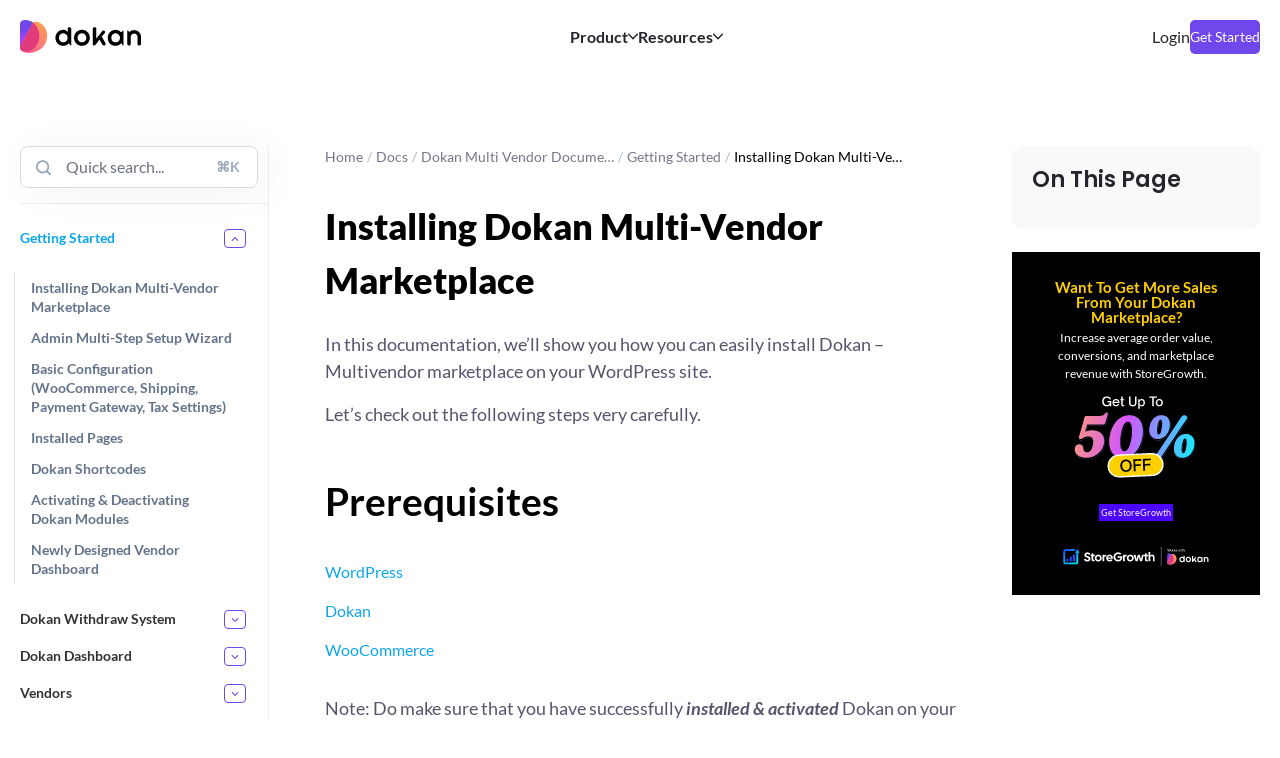

--- FILE ---
content_type: text/html; charset=UTF-8
request_url: https://dokan.co/docs/wordpress/getting-started/installation-2/
body_size: 51203
content:
<!DOCTYPE html>
<html lang="en-US" prefix="og: https://ogp.me/ns#">
<head><script>(function(w,i,g){w[g]=w[g]||[];if(typeof w[g].push=='function')w[g].push(i)})
(window,'GTM-MTGRB2T','google_tags_first_party');</script><script>(function(w,d,s,l){w[l]=w[l]||[];(function(){w[l].push(arguments);})('set', 'developer_id.dYzg1YT', true);
		w[l].push({'gtm.start':new Date().getTime(),event:'gtm.js'});var f=d.getElementsByTagName(s)[0],
		j=d.createElement(s);j.async=true;j.src='/tf4c/';
		f.parentNode.insertBefore(j,f);
		})(window,document,'script','dataLayer');</script>
	<meta charset="UTF-8" />
	<meta name="viewport" content="width=device-width, initial-scale=1" />

<!-- Search Engine Optimization by Rank Math - https://rankmath.com/ -->
<meta name="description" content="A step by step instructions to install and configure Dokan multi vendor marketplace plugin."/>
<meta name="robots" content="follow, index, max-snippet:100, max-video-preview:5, max-image-preview:large"/>
<link rel="canonical" href="https://dokan.co/docs/wordpress/getting-started/installation-2/" />
<meta property="og:locale" content="en_US" />
<meta property="og:type" content="article" />
<meta property="og:title" content="How to Install Dokan Multi Vendor Marketplace Plugin - Dokan" />
<meta property="og:description" content="A step by step instructions to install and configure Dokan multi vendor marketplace plugin." />
<meta property="og:url" content="https://dokan.co/docs/wordpress/getting-started/installation-2/" />
<meta property="og:site_name" content="Dokan" />
<meta property="og:updated_time" content="2025-11-19T15:18:06+06:00" />
<meta property="og:image" content="https://dokan.co/app/uploads/2014/06/Installing-Dokan.png" />
<meta property="og:image:secure_url" content="https://dokan.co/app/uploads/2014/06/Installing-Dokan.png" />
<meta property="og:image:width" content="1920" />
<meta property="og:image:height" content="1132" />
<meta property="og:image:alt" content="Installing Dokan" />
<meta property="og:image:type" content="image/png" />
<meta name="twitter:card" content="summary_large_image" />
<meta name="twitter:title" content="How to Install Dokan Multi Vendor Marketplace Plugin - Dokan" />
<meta name="twitter:description" content="A step by step instructions to install and configure Dokan multi vendor marketplace plugin." />
<meta name="twitter:creator" content="@shad_rabbir" />
<meta name="twitter:image" content="https://dokan.co/app/uploads/2014/06/Installing-Dokan.png" />
<script type="application/ld+json" class="rank-math-schema">{"@context":"https://schema.org","@graph":[{"@type":"BreadcrumbList","@id":"https://dokan.co/docs/wordpress/getting-started/installation-2/#breadcrumb","itemListElement":[{"@type":"ListItem","position":"1","item":{"@id":"https://dokan.co","name":"Home"}},{"@type":"ListItem","position":"2","item":{"@id":"https://dokan.co/docs/wordpress/","name":"Dokan Multi Vendor Documentation"}},{"@type":"ListItem","position":"3","item":{"@id":"https://dokan.co/docs/wordpress/getting-started/","name":"Getting Started"}},{"@type":"ListItem","position":"4","item":{"@id":"https://dokan.co/docs/wordpress/getting-started/installation-2/","name":"Installing Dokan Multi-Vendor Marketplace"}}]}]}</script>
<!-- /Rank Math WordPress SEO plugin -->

<script type='application/javascript'  id='pys-version-script'>console.log('PixelYourSite Free version 11.1.5');</script>
<title>How to Install Dokan Multi Vendor Marketplace Plugin - Dokan</title>
<link rel='dns-prefetch' href='//client.crisp.chat' />
<link rel='dns-prefetch' href='//challenges.cloudflare.com' />
<link rel='dns-prefetch' href='//www.googletagmanager.com' />
<link rel="alternate" type="application/rss+xml" title="Dokan &raquo; Feed" href="https://dokan.co/feed/" />
<link rel="alternate" type="application/rss+xml" title="Dokan &raquo; Comments Feed" href="https://dokan.co/comments/feed/" />
<link rel="alternate" title="oEmbed (JSON)" type="application/json+oembed" href="https://dokan.co/wp-json/oembed/1.0/embed?url=https%3A%2F%2Fdokan.co%2Fdocs%2Fwordpress%2Fgetting-started%2Finstallation-2%2F" />
<link rel="alternate" title="oEmbed (XML)" type="text/xml+oembed" href="https://dokan.co/wp-json/oembed/1.0/embed?url=https%3A%2F%2Fdokan.co%2Fdocs%2Fwordpress%2Fgetting-started%2Finstallation-2%2F&#038;format=xml" />

<!-- weDocs Pro Social Meta Tags -->
<meta property="og:type" content="article" />
<meta property="og:title" content="Installing Dokan Multi-Vendor Marketplace" />
<meta property="og:description" content="In this documentation, we&#039;ll show you how you can easily install Dokan - Multivendor marketplace on your WordPress site. Let&#039;s check out the following steps ..." />
<meta property="og:url" content="https://dokan.co/docs/wordpress/getting-started/installation-2/" />
<meta property="og:site_name" content="Dokan" />
<meta property="article:published_time" content="2014-06-17T08:05:18+06:00" />
<meta property="article:modified_time" content="2025-11-19T15:18:06+06:00" />
<meta property="article:author" content="https://dokan.co/author/rabbir-shad/" />
<meta property="article:tag" content="Dokan Getting Started" />
<meta name="twitter:card" content="summary" />
<meta name="twitter:title" content="Installing Dokan Multi-Vendor Marketplace" />
<meta name="twitter:description" content="In this documentation, we&#039;ll show you how you can easily install Dokan - Multivendor marketplace on your WordPress site. Let&#039;s check out the following steps ..." />
<meta name="twitter:creator" content="shad_rabbir" />
<!-- End weDocs Pro Social Meta Tags -->

<style id='wp-img-auto-sizes-contain-inline-css'>
img:is([sizes=auto i],[sizes^="auto," i]){contain-intrinsic-size:3000px 1500px}
/*# sourceURL=wp-img-auto-sizes-contain-inline-css */
</style>
<link rel='stylesheet' id='do-blocks-session-based-close-behavior-style-css' href='https://dokan.co/app/plugins/do-blocks/build/extensions/session-based-close-behavior/style-index.css?ver=96b16f0dcc96bf8e9c66' media='all' />
<link rel='stylesheet' id='wedocs-block-style-css' href='https://dokan.co/app/plugins/wedocs/assets/build/style-block.css?ver=6.9' media='all' />
<style id='wp-block-site-logo-inline-css'>
.wp-block-site-logo{box-sizing:border-box;line-height:0}.wp-block-site-logo a{display:inline-block;line-height:0}.wp-block-site-logo.is-default-size img{height:auto;width:120px}.wp-block-site-logo img{height:auto;max-width:100%}.wp-block-site-logo a,.wp-block-site-logo img{border-radius:inherit}.wp-block-site-logo.aligncenter{margin-left:auto;margin-right:auto;text-align:center}:root :where(.wp-block-site-logo.is-style-rounded){border-radius:9999px}
/*# sourceURL=https://dokan.co/wp/wp-includes/blocks/site-logo/style.min.css */
</style>
<style id='wp-block-paragraph-inline-css'>
.is-small-text{font-size:.875em}.is-regular-text{font-size:1em}.is-large-text{font-size:2.25em}.is-larger-text{font-size:3em}.has-drop-cap:not(:focus):first-letter{float:left;font-size:8.4em;font-style:normal;font-weight:100;line-height:.68;margin:.05em .1em 0 0;text-transform:uppercase}body.rtl .has-drop-cap:not(:focus):first-letter{float:none;margin-left:.1em}p.has-drop-cap.has-background{overflow:hidden}:root :where(p.has-background){padding:1.25em 2.375em}:where(p.has-text-color:not(.has-link-color)) a{color:inherit}p.has-text-align-left[style*="writing-mode:vertical-lr"],p.has-text-align-right[style*="writing-mode:vertical-rl"]{rotate:180deg}
/*# sourceURL=https://dokan.co/wp/wp-includes/blocks/paragraph/style.min.css */
</style>
<style id='wp-block-group-inline-css'>
.wp-block-group{box-sizing:border-box}:where(.wp-block-group.wp-block-group-is-layout-constrained){position:relative}
/*# sourceURL=https://dokan.co/wp/wp-includes/blocks/group/style.min.css */
</style>
<style id='enable-linked-groups-block-styles-inline-css'>
.wp-block-group.is-linked{position:relative}.wp-block-group.is-linked:not(.block-editor-block-list__block)>:nth-child(2){margin-block-start:0}.wp-block-group.is-linked a.wp-block-group__link{bottom:0;height:100%;left:0;position:absolute;text-decoration:none!important;width:100%;z-index:3}.wp-block-group.is-linked .wp-block-button,.wp-block-group.is-linked a{position:relative;z-index:4}

/*# sourceURL=https://dokan.co/app/plugins/enable-linked-groups/build/style.css */
</style>
<style id='wp-block-image-inline-css'>
.wp-block-image>a,.wp-block-image>figure>a{display:inline-block}.wp-block-image img{box-sizing:border-box;height:auto;max-width:100%;vertical-align:bottom}@media not (prefers-reduced-motion){.wp-block-image img.hide{visibility:hidden}.wp-block-image img.show{animation:show-content-image .4s}}.wp-block-image[style*=border-radius] img,.wp-block-image[style*=border-radius]>a{border-radius:inherit}.wp-block-image.has-custom-border img{box-sizing:border-box}.wp-block-image.aligncenter{text-align:center}.wp-block-image.alignfull>a,.wp-block-image.alignwide>a{width:100%}.wp-block-image.alignfull img,.wp-block-image.alignwide img{height:auto;width:100%}.wp-block-image .aligncenter,.wp-block-image .alignleft,.wp-block-image .alignright,.wp-block-image.aligncenter,.wp-block-image.alignleft,.wp-block-image.alignright{display:table}.wp-block-image .aligncenter>figcaption,.wp-block-image .alignleft>figcaption,.wp-block-image .alignright>figcaption,.wp-block-image.aligncenter>figcaption,.wp-block-image.alignleft>figcaption,.wp-block-image.alignright>figcaption{caption-side:bottom;display:table-caption}.wp-block-image .alignleft{float:left;margin:.5em 1em .5em 0}.wp-block-image .alignright{float:right;margin:.5em 0 .5em 1em}.wp-block-image .aligncenter{margin-left:auto;margin-right:auto}.wp-block-image :where(figcaption){margin-bottom:1em;margin-top:.5em}.wp-block-image.is-style-circle-mask img{border-radius:9999px}@supports ((-webkit-mask-image:none) or (mask-image:none)) or (-webkit-mask-image:none){.wp-block-image.is-style-circle-mask img{border-radius:0;-webkit-mask-image:url('data:image/svg+xml;utf8,<svg viewBox="0 0 100 100" xmlns="http://www.w3.org/2000/svg"><circle cx="50" cy="50" r="50"/></svg>');mask-image:url('data:image/svg+xml;utf8,<svg viewBox="0 0 100 100" xmlns="http://www.w3.org/2000/svg"><circle cx="50" cy="50" r="50"/></svg>');mask-mode:alpha;-webkit-mask-position:center;mask-position:center;-webkit-mask-repeat:no-repeat;mask-repeat:no-repeat;-webkit-mask-size:contain;mask-size:contain}}:root :where(.wp-block-image.is-style-rounded img,.wp-block-image .is-style-rounded img){border-radius:9999px}.wp-block-image figure{margin:0}.wp-lightbox-container{display:flex;flex-direction:column;position:relative}.wp-lightbox-container img{cursor:zoom-in}.wp-lightbox-container img:hover+button{opacity:1}.wp-lightbox-container button{align-items:center;backdrop-filter:blur(16px) saturate(180%);background-color:#5a5a5a40;border:none;border-radius:4px;cursor:zoom-in;display:flex;height:20px;justify-content:center;opacity:0;padding:0;position:absolute;right:16px;text-align:center;top:16px;width:20px;z-index:100}@media not (prefers-reduced-motion){.wp-lightbox-container button{transition:opacity .2s ease}}.wp-lightbox-container button:focus-visible{outline:3px auto #5a5a5a40;outline:3px auto -webkit-focus-ring-color;outline-offset:3px}.wp-lightbox-container button:hover{cursor:pointer;opacity:1}.wp-lightbox-container button:focus{opacity:1}.wp-lightbox-container button:focus,.wp-lightbox-container button:hover,.wp-lightbox-container button:not(:hover):not(:active):not(.has-background){background-color:#5a5a5a40;border:none}.wp-lightbox-overlay{box-sizing:border-box;cursor:zoom-out;height:100vh;left:0;overflow:hidden;position:fixed;top:0;visibility:hidden;width:100%;z-index:100000}.wp-lightbox-overlay .close-button{align-items:center;cursor:pointer;display:flex;justify-content:center;min-height:40px;min-width:40px;padding:0;position:absolute;right:calc(env(safe-area-inset-right) + 16px);top:calc(env(safe-area-inset-top) + 16px);z-index:5000000}.wp-lightbox-overlay .close-button:focus,.wp-lightbox-overlay .close-button:hover,.wp-lightbox-overlay .close-button:not(:hover):not(:active):not(.has-background){background:none;border:none}.wp-lightbox-overlay .lightbox-image-container{height:var(--wp--lightbox-container-height);left:50%;overflow:hidden;position:absolute;top:50%;transform:translate(-50%,-50%);transform-origin:top left;width:var(--wp--lightbox-container-width);z-index:9999999999}.wp-lightbox-overlay .wp-block-image{align-items:center;box-sizing:border-box;display:flex;height:100%;justify-content:center;margin:0;position:relative;transform-origin:0 0;width:100%;z-index:3000000}.wp-lightbox-overlay .wp-block-image img{height:var(--wp--lightbox-image-height);min-height:var(--wp--lightbox-image-height);min-width:var(--wp--lightbox-image-width);width:var(--wp--lightbox-image-width)}.wp-lightbox-overlay .wp-block-image figcaption{display:none}.wp-lightbox-overlay button{background:none;border:none}.wp-lightbox-overlay .scrim{background-color:#fff;height:100%;opacity:.9;position:absolute;width:100%;z-index:2000000}.wp-lightbox-overlay.active{visibility:visible}@media not (prefers-reduced-motion){.wp-lightbox-overlay.active{animation:turn-on-visibility .25s both}.wp-lightbox-overlay.active img{animation:turn-on-visibility .35s both}.wp-lightbox-overlay.show-closing-animation:not(.active){animation:turn-off-visibility .35s both}.wp-lightbox-overlay.show-closing-animation:not(.active) img{animation:turn-off-visibility .25s both}.wp-lightbox-overlay.zoom.active{animation:none;opacity:1;visibility:visible}.wp-lightbox-overlay.zoom.active .lightbox-image-container{animation:lightbox-zoom-in .4s}.wp-lightbox-overlay.zoom.active .lightbox-image-container img{animation:none}.wp-lightbox-overlay.zoom.active .scrim{animation:turn-on-visibility .4s forwards}.wp-lightbox-overlay.zoom.show-closing-animation:not(.active){animation:none}.wp-lightbox-overlay.zoom.show-closing-animation:not(.active) .lightbox-image-container{animation:lightbox-zoom-out .4s}.wp-lightbox-overlay.zoom.show-closing-animation:not(.active) .lightbox-image-container img{animation:none}.wp-lightbox-overlay.zoom.show-closing-animation:not(.active) .scrim{animation:turn-off-visibility .4s forwards}}@keyframes show-content-image{0%{visibility:hidden}99%{visibility:hidden}to{visibility:visible}}@keyframes turn-on-visibility{0%{opacity:0}to{opacity:1}}@keyframes turn-off-visibility{0%{opacity:1;visibility:visible}99%{opacity:0;visibility:visible}to{opacity:0;visibility:hidden}}@keyframes lightbox-zoom-in{0%{transform:translate(calc((-100vw + var(--wp--lightbox-scrollbar-width))/2 + var(--wp--lightbox-initial-left-position)),calc(-50vh + var(--wp--lightbox-initial-top-position))) scale(var(--wp--lightbox-scale))}to{transform:translate(-50%,-50%) scale(1)}}@keyframes lightbox-zoom-out{0%{transform:translate(-50%,-50%) scale(1);visibility:visible}99%{visibility:visible}to{transform:translate(calc((-100vw + var(--wp--lightbox-scrollbar-width))/2 + var(--wp--lightbox-initial-left-position)),calc(-50vh + var(--wp--lightbox-initial-top-position))) scale(var(--wp--lightbox-scale));visibility:hidden}}
/*# sourceURL=https://dokan.co/wp/wp-includes/blocks/image/style.min.css */
</style>
<style id='wp-block-columns-inline-css'>
.wp-block-columns{box-sizing:border-box;display:flex;flex-wrap:wrap!important}@media (min-width:782px){.wp-block-columns{flex-wrap:nowrap!important}}.wp-block-columns{align-items:normal!important}.wp-block-columns.are-vertically-aligned-top{align-items:flex-start}.wp-block-columns.are-vertically-aligned-center{align-items:center}.wp-block-columns.are-vertically-aligned-bottom{align-items:flex-end}@media (max-width:781px){.wp-block-columns:not(.is-not-stacked-on-mobile)>.wp-block-column{flex-basis:100%!important}}@media (min-width:782px){.wp-block-columns:not(.is-not-stacked-on-mobile)>.wp-block-column{flex-basis:0;flex-grow:1}.wp-block-columns:not(.is-not-stacked-on-mobile)>.wp-block-column[style*=flex-basis]{flex-grow:0}}.wp-block-columns.is-not-stacked-on-mobile{flex-wrap:nowrap!important}.wp-block-columns.is-not-stacked-on-mobile>.wp-block-column{flex-basis:0;flex-grow:1}.wp-block-columns.is-not-stacked-on-mobile>.wp-block-column[style*=flex-basis]{flex-grow:0}:where(.wp-block-columns){margin-bottom:1.75em}:where(.wp-block-columns.has-background){padding:1.25em 2.375em}.wp-block-column{flex-grow:1;min-width:0;overflow-wrap:break-word;word-break:break-word}.wp-block-column.is-vertically-aligned-top{align-self:flex-start}.wp-block-column.is-vertically-aligned-center{align-self:center}.wp-block-column.is-vertically-aligned-bottom{align-self:flex-end}.wp-block-column.is-vertically-aligned-stretch{align-self:stretch}.wp-block-column.is-vertically-aligned-bottom,.wp-block-column.is-vertically-aligned-center,.wp-block-column.is-vertically-aligned-top{width:100%}
/*# sourceURL=https://dokan.co/wp/wp-includes/blocks/columns/style.min.css */
</style>
<style id='do-blocks-mega-menu-link-box-style-inline-css'>
/*!**********************************************************************************************************************************************************************************************************************************************************************!*\
  !*** css ./node_modules/css-loader/dist/cjs.js??ruleSet[1].rules[4].use[1]!./node_modules/postcss-loader/dist/cjs.js??ruleSet[1].rules[4].use[2]!./node_modules/sass-loader/dist/cjs.js??ruleSet[1].rules[4].use[3]!./includes/blocks/mega-menu-link-box/style.scss ***!
  \**********************************************************************************************************************************************************************************************************************************************************************/
/* stylelint-disable selector-class-pattern */
.wp-block-do-blocks-mega-menu-link-box {
  --link-box-heading-color: "";
  --link-box-paragraph-color: "";
  --link-box-icon-bg-color: "";
  --link-box-icon-fill-color: "";
  --link-box-icon-stroke-color: "";
  --link-box-bg-color: "";
  transition: all 0.25s;
}
.wp-block-do-blocks-mega-menu-link-box h1,
.wp-block-do-blocks-mega-menu-link-box h2,
.wp-block-do-blocks-mega-menu-link-box h3,
.wp-block-do-blocks-mega-menu-link-box h4,
.wp-block-do-blocks-mega-menu-link-box h5,
.wp-block-do-blocks-mega-menu-link-box h6,
.wp-block-do-blocks-mega-menu-link-box p,
.wp-block-do-blocks-mega-menu-link-box svg,
.wp-block-do-blocks-mega-menu-link-box svg path {
  transition: all 0.25s;
}
.wp-block-do-blocks-mega-menu-link-box.has-hover-mm-heading-color:hover h1,
.wp-block-do-blocks-mega-menu-link-box.has-hover-mm-heading-color:hover h2,
.wp-block-do-blocks-mega-menu-link-box.has-hover-mm-heading-color:hover h3,
.wp-block-do-blocks-mega-menu-link-box.has-hover-mm-heading-color:hover h4,
.wp-block-do-blocks-mega-menu-link-box.has-hover-mm-heading-color:hover h5,
.wp-block-do-blocks-mega-menu-link-box.has-hover-mm-heading-color:hover h6 {
  color: var(--link-box-heading-color) !important;
}
.wp-block-do-blocks-mega-menu-link-box.has-hover-mm-paragraph-color:hover p {
  color: var(--link-box-paragraph-color) !important;
}
.wp-block-do-blocks-mega-menu-link-box.has-hover-mm-icon-bg-color:hover svg {
  background: var(--link-box-icon-bg-color) !important;
}
.wp-block-do-blocks-mega-menu-link-box.has-hover-mm-icon-fill-color:hover svg[fill] {
  fill: var(--link-box-icon-fill-color) !important;
}
.wp-block-do-blocks-mega-menu-link-box.has-hover-mm-icon-fill-color:hover svg path[fill] {
  fill: var(--link-box-icon-fill-color) !important;
}
.wp-block-do-blocks-mega-menu-link-box.has-hover-mm-icon-stroke-color:hover svg path[stroke] {
  stroke: var(--link-box-icon-stroke-color) !important;
}
.wp-block-do-blocks-mega-menu-link-box.has-hover-mm-bg-color:hover {
  background-color: var(--link-box-bg-color) !important;
}

a.wp-block-do-blocks-mega-menu-link-box {
  display: block;
  text-decoration: none;
}
a.wp-block-do-blocks-mega-menu-link-box[class] {
  color: initial;
}
a.wp-block-do-blocks-mega-menu-link-box:focus {
  outline: 0;
}

.wpb-tabs-block-editor-panel-color-gradient-settings__dropdown-content .components-tab-panel__tab-content {
  padding: 16px;
  width: 260px;
}

/*# sourceMappingURL=style-index.css.map*/
/*# sourceURL=https://dokan.co/app/plugins/do-blocks/build/mega-menu-link-box/style-index.css */
</style>
<style id='do-blocks-mega-menu-item-style-inline-css'>
/*!******************************************************************************************************************************************************************************************************************************************************************!*\
  !*** css ./node_modules/css-loader/dist/cjs.js??ruleSet[1].rules[4].use[1]!./node_modules/postcss-loader/dist/cjs.js??ruleSet[1].rules[4].use[2]!./node_modules/sass-loader/dist/cjs.js??ruleSet[1].rules[4].use[3]!./includes/blocks/mega-menu-item/style.scss ***!
  \******************************************************************************************************************************************************************************************************************************************************************/
.wp-block-do-blocks-mega-menu-item {
  --mega-menu-dropdown-wrap-width: 100%;
  --mega-menu-dropdown-wrap-inner-width: 100%;
  --mega-menu-dropdown-top-pos: 0;
  position: relative;
}
@media (max-width: 991px) {
  .wp-block-do-blocks-mega-menu-item {
    width: 100%;
  }
}
.wp-block-do-blocks-mega-menu-item .mega-menu-item-dropdown {
  position: absolute;
  top: calc(100% + var(--mega-menu-dropdown-top-pos));
  left: 0;
  width: var(--mega-menu-dropdown-wrap-width);
  opacity: 0;
  visibility: hidden;
}
@media (max-width: 991px) {
  .wp-block-do-blocks-mega-menu-item .mega-menu-item-dropdown {
    width: 100%;
  }
}
.wp-block-do-blocks-mega-menu-item .mega-menu-item-dropdown > div {
  width: var(--mega-menu-dropdown-wrap-inner-width);
}
@media (max-width: 991px) {
  .wp-block-do-blocks-mega-menu-item .mega-menu-item-dropdown > div {
    width: 100%;
  }
}
.wp-block-do-blocks-mega-menu-item[data-trigger-type=mouseenter] .mega-menu-item-dropdown {
  top: 100%;
}
.wp-block-do-blocks-mega-menu-item.is-selected .mega-menu-item-dropdown, .wp-block-do-blocks-mega-menu-item.has-child-selected .mega-menu-item-dropdown, .wp-block-do-blocks-mega-menu-item.dropdown-open .mega-menu-item-dropdown {
  opacity: 1;
  visibility: visible;
  z-index: 9;
}
@media (max-width: 991px) {
  .wp-block-do-blocks-mega-menu-item.is-selected .mega-menu-item-dropdown, .wp-block-do-blocks-mega-menu-item.has-child-selected .mega-menu-item-dropdown, .wp-block-do-blocks-mega-menu-item.dropdown-open .mega-menu-item-dropdown {
    position: relative;
  }
}
.wp-block-do-blocks-mega-menu-item[data-is-full-width=true] .mega-menu-item-dropdown {
  display: flex;
  align-items: center;
  justify-content: center;
}
.wp-block-do-blocks-mega-menu-item-content {
  display: flex;
  align-items: center;
  gap: 8px;
}
@media (max-width: 991px) {
  .wp-block-do-blocks-mega-menu-item-content {
    justify-content: space-between;
  }
}
.wp-block-do-blocks-mega-menu-item-content svg {
  transition: all 0.2s;
}
.wp-block-do-blocks-mega-menu-item.dropdown-open .wp-block-do-blocks-mega-menu-item-content svg {
  transform: rotate(180deg);
  transform-origin: center;
}
@media (min-width: 1024px) {
  .wp-block-do-blocks-mega-menu-item.hide-mm-item-on-desktop:not(.wp-block) {
    display: none;
  }
}
@media (min-width: 768px) and (max-width: 1023px) {
  .wp-block-do-blocks-mega-menu-item.hide-mm-item-on-tablet:not(.wp-block) {
    display: none;
  }
}
@media (max-width: 767px) {
  .wp-block-do-blocks-mega-menu-item.hide-mm-item-on-mobile:not(.wp-block) {
    display: none;
  }
}

/*# sourceMappingURL=style-index.css.map*/
/*# sourceURL=https://dokan.co/app/plugins/do-blocks/build/mega-menu-item/style-index.css */
</style>
<style id='do-blocks-icon-block-style-inline-css'>
/*!**************************************************************************************************************************************************************************************************************************************************************!*\
  !*** css ./node_modules/css-loader/dist/cjs.js??ruleSet[1].rules[4].use[1]!./node_modules/postcss-loader/dist/cjs.js??ruleSet[1].rules[4].use[2]!./node_modules/sass-loader/dist/cjs.js??ruleSet[1].rules[4].use[3]!./includes/blocks/icon-block/style.scss ***!
  \**************************************************************************************************************************************************************************************************************************************************************/
.wp-block-do-blocks-icon-block {
  display: inline-flex;
}

.do-blocks-icons-modal .do-blocks-icons-modal-grid {
  display: grid;
  grid-template-columns: repeat(10, 1fr);
  gap: 10px;
}
.do-blocks-icons-modal .do-blocks-icons-modal-grid .components-button {
  display: flex;
  align-items: center;
  flex-direction: column;
  gap: 10px;
  height: auto;
  padding: 16px;
  border: 1px solid #e6e6e6;
  position: relative;
  transition: all 0.05s ease-in-out;
}
.do-blocks-icons-modal .do-blocks-icons-modal-grid .components-button:not(:disabled):hover::after {
  background: var(--wp-admin-theme-color);
  border-radius: 2px;
  bottom: 0;
  content: "";
  left: 0;
  opacity: 0.04;
  pointer-events: none;
  position: absolute;
  right: 0;
  top: 0;
}
.do-blocks-icons-modal .do-blocks-icons-modal-grid .components-button:not(:disabled):hover {
  border-color: var(--wp-admin-theme-color);
}
.do-blocks-icons-modal .do-blocks-icons-modal-grid .components-button.is-primary {
  border-color: var(--wp-admin-theme-color);
}
.do-blocks-icons-modal .do-blocks-icons-modal-grid .components-button svg {
  all: revert-layer;
}

/*# sourceMappingURL=style-index.css.map*/
/*# sourceURL=https://dokan.co/app/plugins/do-blocks/build/icon-block/style-index.css */
</style>
<style id='wp-block-heading-inline-css'>
h1:where(.wp-block-heading).has-background,h2:where(.wp-block-heading).has-background,h3:where(.wp-block-heading).has-background,h4:where(.wp-block-heading).has-background,h5:where(.wp-block-heading).has-background,h6:where(.wp-block-heading).has-background{padding:1.25em 2.375em}h1.has-text-align-left[style*=writing-mode]:where([style*=vertical-lr]),h1.has-text-align-right[style*=writing-mode]:where([style*=vertical-rl]),h2.has-text-align-left[style*=writing-mode]:where([style*=vertical-lr]),h2.has-text-align-right[style*=writing-mode]:where([style*=vertical-rl]),h3.has-text-align-left[style*=writing-mode]:where([style*=vertical-lr]),h3.has-text-align-right[style*=writing-mode]:where([style*=vertical-rl]),h4.has-text-align-left[style*=writing-mode]:where([style*=vertical-lr]),h4.has-text-align-right[style*=writing-mode]:where([style*=vertical-rl]),h5.has-text-align-left[style*=writing-mode]:where([style*=vertical-lr]),h5.has-text-align-right[style*=writing-mode]:where([style*=vertical-rl]),h6.has-text-align-left[style*=writing-mode]:where([style*=vertical-lr]),h6.has-text-align-right[style*=writing-mode]:where([style*=vertical-rl]){rotate:180deg}
/*# sourceURL=https://dokan.co/wp/wp-includes/blocks/heading/style.min.css */
</style>
<style id='do-blocks-mega-menu-style-inline-css'>
/*!*************************************************************************************************************************************************************************************************************************************************************!*\
  !*** css ./node_modules/css-loader/dist/cjs.js??ruleSet[1].rules[4].use[1]!./node_modules/postcss-loader/dist/cjs.js??ruleSet[1].rules[4].use[2]!./node_modules/sass-loader/dist/cjs.js??ruleSet[1].rules[4].use[3]!./includes/blocks/mega-menu/style.scss ***!
  \*************************************************************************************************************************************************************************************************************************************************************/
.do-blocks-mega-menu-navigation {
  --mm-responsive-wrap-top-pos: 0;
}
.do-blocks-mega-menu-navigation .do-blocks-menu-toggle {
  width: 33px;
  height: 33px;
  background: transparent;
  border: none;
  display: flex;
  align-items: center;
  justify-content: center;
  cursor: pointer;
}
@media (min-width: 992px) {
  .do-blocks-mega-menu-navigation .do-blocks-menu-toggle {
    display: none;
  }
}
.do-blocks-mega-menu-navigation .do-blocks-menu-toggle svg {
  pointer-events: none;
}

@media (max-width: 991px) {
  .do-blocks-mega-menu-navigation-responsive:not(.is-menu-open) {
    display: none;
  }
}

.do-blocks-mega-menu-navigation-responsive-header {
  position: sticky;
  top: 0;
  padding: 16px 20px;
  height: 60px;
  display: flex;
  justify-content: flex-end;
  align-items: center;
  background-color: #fff;
  border-radius: 4px 4px 0 0;
  z-index: 1;
}
@media (min-width: 992px) {
  .do-blocks-mega-menu-navigation-responsive-header {
    display: none;
  }
}
.do-blocks-mega-menu-navigation-responsive-header .mm-mobile-close-btn {
  background-color: transparent;
  border: none;
  cursor: pointer;
}

@media (max-width: 991px) {
  .do-blocks-mega-menu-navigation-responsive.is-menu-open {
    position: fixed;
    top: var(--mm-responsive-wrap-top-pos);
    left: 0;
    width: 100vw;
    height: 100vh;
    background: #fff;
    z-index: 100001;
    overflow: auto;
  }
}

.wp-block-do-blocks-mega-menu {
  list-style: none;
}
@media (max-width: 991px) {
  .wp-block-do-blocks-mega-menu {
    flex-direction: column;
    align-items: flex-start !important;
  }
  body:has(.is-menu-open) {
    overflow: hidden;
    height: 100%;
  }
}

/*# sourceMappingURL=style-index.css.map*/
/*# sourceURL=https://dokan.co/app/plugins/do-blocks/build/mega-menu/style-index.css */
</style>
<style id='wp-block-button-inline-css'>
.wp-block-button__link{align-content:center;box-sizing:border-box;cursor:pointer;display:inline-block;height:100%;text-align:center;word-break:break-word}.wp-block-button__link.aligncenter{text-align:center}.wp-block-button__link.alignright{text-align:right}:where(.wp-block-button__link){border-radius:9999px;box-shadow:none;padding:calc(.667em + 2px) calc(1.333em + 2px);text-decoration:none}.wp-block-button[style*=text-decoration] .wp-block-button__link{text-decoration:inherit}.wp-block-buttons>.wp-block-button.has-custom-width{max-width:none}.wp-block-buttons>.wp-block-button.has-custom-width .wp-block-button__link{width:100%}.wp-block-buttons>.wp-block-button.has-custom-font-size .wp-block-button__link{font-size:inherit}.wp-block-buttons>.wp-block-button.wp-block-button__width-25{width:calc(25% - var(--wp--style--block-gap, .5em)*.75)}.wp-block-buttons>.wp-block-button.wp-block-button__width-50{width:calc(50% - var(--wp--style--block-gap, .5em)*.5)}.wp-block-buttons>.wp-block-button.wp-block-button__width-75{width:calc(75% - var(--wp--style--block-gap, .5em)*.25)}.wp-block-buttons>.wp-block-button.wp-block-button__width-100{flex-basis:100%;width:100%}.wp-block-buttons.is-vertical>.wp-block-button.wp-block-button__width-25{width:25%}.wp-block-buttons.is-vertical>.wp-block-button.wp-block-button__width-50{width:50%}.wp-block-buttons.is-vertical>.wp-block-button.wp-block-button__width-75{width:75%}.wp-block-button.is-style-squared,.wp-block-button__link.wp-block-button.is-style-squared{border-radius:0}.wp-block-button.no-border-radius,.wp-block-button__link.no-border-radius{border-radius:0!important}:root :where(.wp-block-button .wp-block-button__link.is-style-outline),:root :where(.wp-block-button.is-style-outline>.wp-block-button__link){border:2px solid;padding:.667em 1.333em}:root :where(.wp-block-button .wp-block-button__link.is-style-outline:not(.has-text-color)),:root :where(.wp-block-button.is-style-outline>.wp-block-button__link:not(.has-text-color)){color:currentColor}:root :where(.wp-block-button .wp-block-button__link.is-style-outline:not(.has-background)),:root :where(.wp-block-button.is-style-outline>.wp-block-button__link:not(.has-background)){background-color:initial;background-image:none}
/*# sourceURL=https://dokan.co/wp/wp-includes/blocks/button/style.min.css */
</style>
<style id='wp-block-buttons-inline-css'>
.wp-block-buttons{box-sizing:border-box}.wp-block-buttons.is-vertical{flex-direction:column}.wp-block-buttons.is-vertical>.wp-block-button:last-child{margin-bottom:0}.wp-block-buttons>.wp-block-button{display:inline-block;margin:0}.wp-block-buttons.is-content-justification-left{justify-content:flex-start}.wp-block-buttons.is-content-justification-left.is-vertical{align-items:flex-start}.wp-block-buttons.is-content-justification-center{justify-content:center}.wp-block-buttons.is-content-justification-center.is-vertical{align-items:center}.wp-block-buttons.is-content-justification-right{justify-content:flex-end}.wp-block-buttons.is-content-justification-right.is-vertical{align-items:flex-end}.wp-block-buttons.is-content-justification-space-between{justify-content:space-between}.wp-block-buttons.aligncenter{text-align:center}.wp-block-buttons:not(.is-content-justification-space-between,.is-content-justification-right,.is-content-justification-left,.is-content-justification-center) .wp-block-button.aligncenter{margin-left:auto;margin-right:auto;width:100%}.wp-block-buttons[style*=text-decoration] .wp-block-button,.wp-block-buttons[style*=text-decoration] .wp-block-button__link{text-decoration:inherit}.wp-block-buttons.has-custom-font-size .wp-block-button__link{font-size:inherit}.wp-block-buttons .wp-block-button__link{width:100%}.wp-block-button.aligncenter{text-align:center}
/*# sourceURL=https://dokan.co/wp/wp-includes/blocks/buttons/style.min.css */
</style>
<style id='wedocs-fse-support-wedocs-sidebar-style-inline-css'>
/*!******************************************************************************************************************************************************************************************************************************************************!*\
  !*** css ./node_modules/css-loader/dist/cjs.js??ruleSet[1].rules[4].use[1]!./node_modules/postcss-loader/dist/cjs.js??ruleSet[1].rules[4].use[2]!./node_modules/sass-loader/dist/cjs.js??ruleSet[1].rules[4].use[3]!./src/wedocs-sidebar/style.scss ***!
  \******************************************************************************************************************************************************************************************************************************************************/
.wp-block-wedocs-fse-support-wedocs-sidebar {
  position: relative;
}
.wp-block-wedocs-fse-support-wedocs-sidebar .page_item {
  font-size: 0.875rem;
}
.wp-block-wedocs-fse-support-wedocs-sidebar .page_item:not(.children .page_item) {
  font-weight: 600;
  line-height: 1.4;
  color: #000;
}
.wp-block-wedocs-fse-support-wedocs-sidebar .page_item:not(.children .page_item) > a {
  padding-left: 0;
  padding-right: 0;
}
.wp-block-wedocs-fse-support-wedocs-sidebar .children {
  margin-left: 14px;
}
.wp-block-wedocs-fse-support-wedocs-sidebar .children .page_item {
  font-weight: 400;
  line-height: 1.4;
}
.wp-block-wedocs-fse-support-wedocs-sidebar .children .page_item > a {
  padding-left: 16px;
  color: #64748b;
  padding: 6px 24px 6px 16px !important;
}
.wp-block-wedocs-fse-support-wedocs-sidebar .page_item,
.wp-block-wedocs-fse-support-wedocs-sidebar .page_item a {
  transition: all 0.25s;
}
.wp-block-wedocs-fse-support-wedocs-sidebar .page_item::before,
.wp-block-wedocs-fse-support-wedocs-sidebar .page_item a::before {
  display: none;
}
.wp-block-wedocs-fse-support-wedocs-sidebar .page_item:hover > a,
.wp-block-wedocs-fse-support-wedocs-sidebar .page_item.current_page_item > a,
.wp-block-wedocs-fse-support-wedocs-sidebar .page_item.wd-state-open:has(.current_page_item) > a {
  color: #7047eb !important;
}
.wp-block-wedocs-fse-support-wedocs-sidebar .wedocs-caret {
  border-color: #7047eb !important;
  color: #7047eb !important;
}

/*# sourceMappingURL=style-index.css.map*/
/*# sourceURL=https://dokan.co/app/plugins/wedocs-fse-support/build/wedocs-sidebar/style-index.css */
</style>
<style id='wedocs-fse-support-wedocs-breadcrumbs-style-inline-css'>
/*!**********************************************************************************************************************************************************************************************************************************************************!*\
  !*** css ./node_modules/css-loader/dist/cjs.js??ruleSet[1].rules[4].use[1]!./node_modules/postcss-loader/dist/cjs.js??ruleSet[1].rules[4].use[2]!./node_modules/sass-loader/dist/cjs.js??ruleSet[1].rules[4].use[3]!./src/wedocs-breadcrumbs/style.scss ***!
  \**********************************************************************************************************************************************************************************************************************************************************/
.wp-block-wedocs-fse-support-wedocs-breadcrumbs ol {
  list-style: none;
}
.wp-block-wedocs-fse-support-wedocs-breadcrumbs li a {
  color: #74788b;
  transition: all 0.25s;
}
.wp-block-wedocs-fse-support-wedocs-breadcrumbs li a:hover {
  color: var(--wp--preset--color--primary, #0ea5e9);
}
.wp-block-wedocs-fse-support-wedocs-breadcrumbs li:first-child {
  display: none;
}
.wp-block-wedocs-fse-support-wedocs-breadcrumbs li .current {
  color: var(--wp--preset--color--heading, #000);
}

/*# sourceMappingURL=style-index.css.map*/
/*# sourceURL=https://dokan.co/app/plugins/wedocs-fse-support/build/wedocs-breadcrumbs/style-index.css */
</style>
<style id='wp-block-post-title-inline-css'>
.wp-block-post-title{box-sizing:border-box;word-break:break-word}.wp-block-post-title :where(a){display:inline-block;font-family:inherit;font-size:inherit;font-style:inherit;font-weight:inherit;letter-spacing:inherit;line-height:inherit;text-decoration:inherit}
/*# sourceURL=https://dokan.co/wp/wp-includes/blocks/post-title/style.min.css */
</style>
<style id='wp-block-list-inline-css'>
ol,ul{box-sizing:border-box}:root :where(.wp-block-list.has-background){padding:1.25em 2.375em}
/*# sourceURL=https://dokan.co/wp/wp-includes/blocks/list/style.min.css */
</style>
<style id='wp-block-embed-inline-css'>
.wp-block-embed.alignleft,.wp-block-embed.alignright,.wp-block[data-align=left]>[data-type="core/embed"],.wp-block[data-align=right]>[data-type="core/embed"]{max-width:360px;width:100%}.wp-block-embed.alignleft .wp-block-embed__wrapper,.wp-block-embed.alignright .wp-block-embed__wrapper,.wp-block[data-align=left]>[data-type="core/embed"] .wp-block-embed__wrapper,.wp-block[data-align=right]>[data-type="core/embed"] .wp-block-embed__wrapper{min-width:280px}.wp-block-cover .wp-block-embed{min-height:240px;min-width:320px}.wp-block-embed{overflow-wrap:break-word}.wp-block-embed :where(figcaption){margin-bottom:1em;margin-top:.5em}.wp-block-embed iframe{max-width:100%}.wp-block-embed__wrapper{position:relative}.wp-embed-responsive .wp-has-aspect-ratio .wp-block-embed__wrapper:before{content:"";display:block;padding-top:50%}.wp-embed-responsive .wp-has-aspect-ratio iframe{bottom:0;height:100%;left:0;position:absolute;right:0;top:0;width:100%}.wp-embed-responsive .wp-embed-aspect-21-9 .wp-block-embed__wrapper:before{padding-top:42.85%}.wp-embed-responsive .wp-embed-aspect-18-9 .wp-block-embed__wrapper:before{padding-top:50%}.wp-embed-responsive .wp-embed-aspect-16-9 .wp-block-embed__wrapper:before{padding-top:56.25%}.wp-embed-responsive .wp-embed-aspect-4-3 .wp-block-embed__wrapper:before{padding-top:75%}.wp-embed-responsive .wp-embed-aspect-1-1 .wp-block-embed__wrapper:before{padding-top:100%}.wp-embed-responsive .wp-embed-aspect-9-16 .wp-block-embed__wrapper:before{padding-top:177.77%}.wp-embed-responsive .wp-embed-aspect-1-2 .wp-block-embed__wrapper:before{padding-top:200%}
/*# sourceURL=https://dokan.co/wp/wp-includes/blocks/embed/style.min.css */
</style>
<style id='wp-block-video-inline-css'>
.wp-block-video{box-sizing:border-box}.wp-block-video video{height:auto;vertical-align:middle;width:100%}@supports (position:sticky){.wp-block-video [poster]{object-fit:cover}}.wp-block-video.aligncenter{text-align:center}.wp-block-video :where(figcaption){margin-bottom:1em;margin-top:.5em}
/*# sourceURL=https://dokan.co/wp/wp-includes/blocks/video/style.min.css */
</style>
<style id='wp-block-post-content-inline-css'>
.wp-block-post-content{display:flow-root}
/*# sourceURL=https://dokan.co/wp/wp-includes/blocks/post-content/style.min.css */
</style>
<link rel='stylesheet' id='wedocs-fse-support-wedocs-content-footer-style-css' href='https://dokan.co/app/plugins/wedocs-fse-support/build/wedocs-content-footer/style-index.css?ver=6.9' media='all' />
<style id='do-blocks-table-of-contents-style-inline-css'>
/*!*********************************************************************************************************************************************************************************************************************************************************************!*\
  !*** css ./node_modules/css-loader/dist/cjs.js??ruleSet[1].rules[4].use[1]!./node_modules/postcss-loader/dist/cjs.js??ruleSet[1].rules[4].use[2]!./node_modules/sass-loader/dist/cjs.js??ruleSet[1].rules[4].use[3]!./includes/blocks/table-of-contents/style.scss ***!
  \*********************************************************************************************************************************************************************************************************************************************************************/
.wp-block-do-blocks-table-of-contents {
  display: flex;
  flex-direction: column;
  gap: 10px;
  list-style: none !important;
  max-height: var(--doc-toc-max-height);
  overflow-y: scroll;
}
.wp-block-do-blocks-table-of-contents-item-h3 {
  padding-left: 2rem;
}
.wp-block-do-blocks-table-of-contents-item-h4, .wp-block-do-blocks-table-of-contents-item-h5, .wp-block-do-blocks-table-of-contents-item-h6 {
  padding-left: 4rem;
}

/*# sourceMappingURL=style-index.css.map*/
/*# sourceURL=https://dokan.co/app/plugins/do-blocks/build/table-of-contents/style-index.css */
</style>
<link rel='stylesheet' id='fluent-form-styles-css' href='https://dokan.co/app/plugins/fluentform/assets/css/fluent-forms-public.css?ver=6.1.11' media='all' />
<link rel='stylesheet' id='fluentform-public-default-css' href='https://dokan.co/app/plugins/fluentform/assets/css/fluentform-public-default.css?ver=6.1.11' media='all' />
<style id='wp-block-spacer-inline-css'>
.wp-block-spacer{clear:both}
/*# sourceURL=https://dokan.co/wp/wp-includes/blocks/spacer/style.min.css */
</style>
<style id='wp-block-navigation-link-inline-css'>
.wp-block-navigation .wp-block-navigation-item__label{overflow-wrap:break-word}.wp-block-navigation .wp-block-navigation-item__description{display:none}.link-ui-tools{outline:1px solid #f0f0f0;padding:8px}.link-ui-block-inserter{padding-top:8px}.link-ui-block-inserter__back{margin-left:8px;text-transform:uppercase}
/*# sourceURL=https://dokan.co/wp/wp-includes/blocks/navigation-link/style.min.css */
</style>
<link rel='stylesheet' id='wp-block-navigation-css' href='https://dokan.co/wp/wp-includes/blocks/navigation/style.min.css?ver=6.9' media='all' />
<style id='wp-block-library-inline-css'>
:root{--wp-block-synced-color:#7a00df;--wp-block-synced-color--rgb:122,0,223;--wp-bound-block-color:var(--wp-block-synced-color);--wp-editor-canvas-background:#ddd;--wp-admin-theme-color:#007cba;--wp-admin-theme-color--rgb:0,124,186;--wp-admin-theme-color-darker-10:#006ba1;--wp-admin-theme-color-darker-10--rgb:0,107,160.5;--wp-admin-theme-color-darker-20:#005a87;--wp-admin-theme-color-darker-20--rgb:0,90,135;--wp-admin-border-width-focus:2px}@media (min-resolution:192dpi){:root{--wp-admin-border-width-focus:1.5px}}.wp-element-button{cursor:pointer}:root .has-very-light-gray-background-color{background-color:#eee}:root .has-very-dark-gray-background-color{background-color:#313131}:root .has-very-light-gray-color{color:#eee}:root .has-very-dark-gray-color{color:#313131}:root .has-vivid-green-cyan-to-vivid-cyan-blue-gradient-background{background:linear-gradient(135deg,#00d084,#0693e3)}:root .has-purple-crush-gradient-background{background:linear-gradient(135deg,#34e2e4,#4721fb 50%,#ab1dfe)}:root .has-hazy-dawn-gradient-background{background:linear-gradient(135deg,#faaca8,#dad0ec)}:root .has-subdued-olive-gradient-background{background:linear-gradient(135deg,#fafae1,#67a671)}:root .has-atomic-cream-gradient-background{background:linear-gradient(135deg,#fdd79a,#004a59)}:root .has-nightshade-gradient-background{background:linear-gradient(135deg,#330968,#31cdcf)}:root .has-midnight-gradient-background{background:linear-gradient(135deg,#020381,#2874fc)}:root{--wp--preset--font-size--normal:16px;--wp--preset--font-size--huge:42px}.has-regular-font-size{font-size:1em}.has-larger-font-size{font-size:2.625em}.has-normal-font-size{font-size:var(--wp--preset--font-size--normal)}.has-huge-font-size{font-size:var(--wp--preset--font-size--huge)}.has-text-align-center{text-align:center}.has-text-align-left{text-align:left}.has-text-align-right{text-align:right}.has-fit-text{white-space:nowrap!important}#end-resizable-editor-section{display:none}.aligncenter{clear:both}.items-justified-left{justify-content:flex-start}.items-justified-center{justify-content:center}.items-justified-right{justify-content:flex-end}.items-justified-space-between{justify-content:space-between}.screen-reader-text{border:0;clip-path:inset(50%);height:1px;margin:-1px;overflow:hidden;padding:0;position:absolute;width:1px;word-wrap:normal!important}.screen-reader-text:focus{background-color:#ddd;clip-path:none;color:#444;display:block;font-size:1em;height:auto;left:5px;line-height:normal;padding:15px 23px 14px;text-decoration:none;top:5px;width:auto;z-index:100000}html :where(.has-border-color){border-style:solid}html :where([style*=border-top-color]){border-top-style:solid}html :where([style*=border-right-color]){border-right-style:solid}html :where([style*=border-bottom-color]){border-bottom-style:solid}html :where([style*=border-left-color]){border-left-style:solid}html :where([style*=border-width]){border-style:solid}html :where([style*=border-top-width]){border-top-style:solid}html :where([style*=border-right-width]){border-right-style:solid}html :where([style*=border-bottom-width]){border-bottom-style:solid}html :where([style*=border-left-width]){border-left-style:solid}html :where(img[class*=wp-image-]){height:auto;max-width:100%}:where(figure){margin:0 0 1em}html :where(.is-position-sticky){--wp-admin--admin-bar--position-offset:var(--wp-admin--admin-bar--height,0px)}@media screen and (max-width:600px){html :where(.is-position-sticky){--wp-admin--admin-bar--position-offset:0px}}
/*# sourceURL=/wp-includes/css/dist/block-library/common.min.css */
</style>
<style id='global-styles-inline-css'>
:root{--wp--preset--aspect-ratio--square: 1;--wp--preset--aspect-ratio--4-3: 4/3;--wp--preset--aspect-ratio--3-4: 3/4;--wp--preset--aspect-ratio--3-2: 3/2;--wp--preset--aspect-ratio--2-3: 2/3;--wp--preset--aspect-ratio--16-9: 16/9;--wp--preset--aspect-ratio--9-16: 9/16;--wp--preset--color--black: #000000;--wp--preset--color--cyan-bluish-gray: #abb8c3;--wp--preset--color--white: #ffffff;--wp--preset--color--pale-pink: #f78da7;--wp--preset--color--vivid-red: #cf2e2e;--wp--preset--color--luminous-vivid-orange: #ff6900;--wp--preset--color--luminous-vivid-amber: #fcb900;--wp--preset--color--light-green-cyan: #7bdcb5;--wp--preset--color--vivid-green-cyan: #00d084;--wp--preset--color--pale-cyan-blue: #8ed1fc;--wp--preset--color--vivid-cyan-blue: #0693e3;--wp--preset--color--vivid-purple: #9b51e0;--wp--preset--color--base: #ffffff;--wp--preset--color--contrast: #000000;--wp--preset--color--primary: #9DFF20;--wp--preset--color--secondary: #345C00;--wp--preset--color--tertiary: #F6F6F6;--wp--preset--color--foreground: #000000;--wp--preset--color--background: #ffffff;--wp--preset--color--dokan: #f1634c;--wp--preset--gradient--vivid-cyan-blue-to-vivid-purple: linear-gradient(135deg,rgb(6,147,227) 0%,rgb(155,81,224) 100%);--wp--preset--gradient--light-green-cyan-to-vivid-green-cyan: linear-gradient(135deg,rgb(122,220,180) 0%,rgb(0,208,130) 100%);--wp--preset--gradient--luminous-vivid-amber-to-luminous-vivid-orange: linear-gradient(135deg,rgb(252,185,0) 0%,rgb(255,105,0) 100%);--wp--preset--gradient--luminous-vivid-orange-to-vivid-red: linear-gradient(135deg,rgb(255,105,0) 0%,rgb(207,46,46) 100%);--wp--preset--gradient--very-light-gray-to-cyan-bluish-gray: linear-gradient(135deg,rgb(238,238,238) 0%,rgb(169,184,195) 100%);--wp--preset--gradient--cool-to-warm-spectrum: linear-gradient(135deg,rgb(74,234,220) 0%,rgb(151,120,209) 20%,rgb(207,42,186) 40%,rgb(238,44,130) 60%,rgb(251,105,98) 80%,rgb(254,248,76) 100%);--wp--preset--gradient--blush-light-purple: linear-gradient(135deg,rgb(255,206,236) 0%,rgb(152,150,240) 100%);--wp--preset--gradient--blush-bordeaux: linear-gradient(135deg,rgb(254,205,165) 0%,rgb(254,45,45) 50%,rgb(107,0,62) 100%);--wp--preset--gradient--luminous-dusk: linear-gradient(135deg,rgb(255,203,112) 0%,rgb(199,81,192) 50%,rgb(65,88,208) 100%);--wp--preset--gradient--pale-ocean: linear-gradient(135deg,rgb(255,245,203) 0%,rgb(182,227,212) 50%,rgb(51,167,181) 100%);--wp--preset--gradient--electric-grass: linear-gradient(135deg,rgb(202,248,128) 0%,rgb(113,206,126) 100%);--wp--preset--gradient--midnight: linear-gradient(135deg,rgb(2,3,129) 0%,rgb(40,116,252) 100%);--wp--preset--font-size--small: clamp(0.875rem, 0.875rem + ((1vw - 0.2rem) * 0.227), 1rem);--wp--preset--font-size--medium: clamp(1rem, 1rem + ((1vw - 0.2rem) * 0.227), 1.125rem);--wp--preset--font-size--large: clamp(1.75rem, 1.75rem + ((1vw - 0.2rem) * 0.227), 1.875rem);--wp--preset--font-size--x-large: 2.25rem;--wp--preset--font-size--xx-large: clamp(4rem, 4rem + ((1vw - 0.2rem) * 10.909), 10rem);--wp--preset--font-family--lato: "Lato", sans-serif;--wp--preset--font-family--poppins: "Poppins", sans-serif;--wp--preset--font-family--dm-sans: "DM Sans", sans-serif;--wp--preset--font-family--ibm-plex-mono: 'IBM Plex Mono', monospace;--wp--preset--font-family--inter: "Inter", sans-serif;--wp--preset--font-family--system-font: -apple-system,BlinkMacSystemFont,"Segoe UI",Roboto,Oxygen-Sans,Ubuntu,Cantarell,"Helvetica Neue",sans-serif;--wp--preset--font-family--source-serif-pro: "Source Serif Pro", serif;--wp--preset--spacing--20: 0.44rem;--wp--preset--spacing--30: clamp(1.5rem, 5vw, 2rem);--wp--preset--spacing--40: clamp(1.8rem, 1.8rem + ((1vw - 0.48rem) * 2.885), 3rem);--wp--preset--spacing--50: clamp(2.5rem, 8vw, 4.5rem);--wp--preset--spacing--60: clamp(3.75rem, 10vw, 7rem);--wp--preset--spacing--70: clamp(5rem, 5.25rem + ((1vw - 0.48rem) * 9.096), 8rem);--wp--preset--spacing--80: clamp(7rem, 14vw, 11rem);--wp--preset--shadow--natural: 6px 6px 9px rgba(0, 0, 0, 0.2);--wp--preset--shadow--deep: 12px 12px 50px rgba(0, 0, 0, 0.4);--wp--preset--shadow--sharp: 6px 6px 0px rgba(0, 0, 0, 0.2);--wp--preset--shadow--outlined: 6px 6px 0px -3px rgb(255, 255, 255), 6px 6px rgb(0, 0, 0);--wp--preset--shadow--crisp: 6px 6px 0px rgb(0, 0, 0);}:root { --wp--style--global--content-size: 650px;--wp--style--global--wide-size: 1200px; }:where(body) { margin: 0; }.wp-site-blocks { padding-top: var(--wp--style--root--padding-top); padding-bottom: var(--wp--style--root--padding-bottom); }.has-global-padding { padding-right: var(--wp--style--root--padding-right); padding-left: var(--wp--style--root--padding-left); }.has-global-padding > .alignfull { margin-right: calc(var(--wp--style--root--padding-right) * -1); margin-left: calc(var(--wp--style--root--padding-left) * -1); }.has-global-padding :where(:not(.alignfull.is-layout-flow) > .has-global-padding:not(.wp-block-block, .alignfull)) { padding-right: 0; padding-left: 0; }.has-global-padding :where(:not(.alignfull.is-layout-flow) > .has-global-padding:not(.wp-block-block, .alignfull)) > .alignfull { margin-left: 0; margin-right: 0; }.wp-site-blocks > .alignleft { float: left; margin-right: 2em; }.wp-site-blocks > .alignright { float: right; margin-left: 2em; }.wp-site-blocks > .aligncenter { justify-content: center; margin-left: auto; margin-right: auto; }:where(.wp-site-blocks) > * { margin-block-start: 1.5rem; margin-block-end: 0; }:where(.wp-site-blocks) > :first-child { margin-block-start: 0; }:where(.wp-site-blocks) > :last-child { margin-block-end: 0; }:root { --wp--style--block-gap: 1.5rem; }:root :where(.is-layout-flow) > :first-child{margin-block-start: 0;}:root :where(.is-layout-flow) > :last-child{margin-block-end: 0;}:root :where(.is-layout-flow) > *{margin-block-start: 1.5rem;margin-block-end: 0;}:root :where(.is-layout-constrained) > :first-child{margin-block-start: 0;}:root :where(.is-layout-constrained) > :last-child{margin-block-end: 0;}:root :where(.is-layout-constrained) > *{margin-block-start: 1.5rem;margin-block-end: 0;}:root :where(.is-layout-flex){gap: 1.5rem;}:root :where(.is-layout-grid){gap: 1.5rem;}.is-layout-flow > .alignleft{float: left;margin-inline-start: 0;margin-inline-end: 2em;}.is-layout-flow > .alignright{float: right;margin-inline-start: 2em;margin-inline-end: 0;}.is-layout-flow > .aligncenter{margin-left: auto !important;margin-right: auto !important;}.is-layout-constrained > .alignleft{float: left;margin-inline-start: 0;margin-inline-end: 2em;}.is-layout-constrained > .alignright{float: right;margin-inline-start: 2em;margin-inline-end: 0;}.is-layout-constrained > .aligncenter{margin-left: auto !important;margin-right: auto !important;}.is-layout-constrained > :where(:not(.alignleft):not(.alignright):not(.alignfull)){max-width: var(--wp--style--global--content-size);margin-left: auto !important;margin-right: auto !important;}.is-layout-constrained > .alignwide{max-width: var(--wp--style--global--wide-size);}body .is-layout-flex{display: flex;}.is-layout-flex{flex-wrap: wrap;align-items: center;}.is-layout-flex > :is(*, div){margin: 0;}body .is-layout-grid{display: grid;}.is-layout-grid > :is(*, div){margin: 0;}body{background-color: var(--wp--preset--color--base);color: #25252d;font-family: var(--wp--preset--font-family--lato);font-size: var(--wp--preset--font-size--medium);line-height: 1.5;--wp--style--root--padding-top: var(--wp--preset--spacing--40);--wp--style--root--padding-right: var(--wp--preset--spacing--30);--wp--style--root--padding-bottom: var(--wp--preset--spacing--40);--wp--style--root--padding-left: var(--wp--preset--spacing--30);}a:where(:not(.wp-element-button)){color: #25252d;font-family: var(--wp--preset--font-family--lato);text-decoration: underline;}:root :where(a:where(:not(.wp-element-button)):hover){text-decoration: none;}:root :where(a:where(:not(.wp-element-button)):focus){text-decoration: underline dashed;}:root :where(a:where(:not(.wp-element-button)):active){color: var(--wp--preset--color--secondary);text-decoration: none;}h1, h2, h3, h4, h5, h6{font-family: var(--wp--preset--font-family--lato);font-weight: 400;line-height: 1.4;}h1{font-size: clamp(2.032rem, 2.032rem + ((1vw - 0.2rem) * 2.896), 3.625rem);line-height: 1.2;}h2{font-size: clamp(2.625rem, calc(2.625rem + ((1vw - 0.48rem) * 8.4135)), 3.25rem);line-height: 1.2;}h3{font-size: var(--wp--preset--font-size--x-large);}h4{font-size: var(--wp--preset--font-size--large);}h5{font-size: var(--wp--preset--font-size--medium);font-weight: 700;text-transform: uppercase;}h6{font-size: var(--wp--preset--font-size--medium);text-transform: uppercase;}:root :where(.wp-element-button, .wp-block-button__link){background-color: #7047eb;border-radius: 0;border-color: transparent;border-width: 2px;border-style: solid;color: var(--wp--preset--color--base);font-family: var(--wp--preset--font-family--lato);font-size: inherit;font-style: inherit;font-weight: inherit;letter-spacing: inherit;line-height: inherit;padding-top: calc(0.667em + 2px);padding-right: calc(1.333em + 2px);padding-bottom: calc(0.667em + 2px);padding-left: calc(1.333em + 2px);text-decoration: none;text-transform: inherit;}:root :where(.wp-element-button:visited, .wp-block-button__link:visited){color: var(--wp--preset--color--contrast);}:root :where(.wp-element-button:hover, .wp-block-button__link:hover){background-color: transparent;border-color: var(--wp--preset--color--dokan);border-width: 2px;border-style: solid;color: var(--wp--preset--color--contrast);}:root :where(.wp-element-button:focus, .wp-block-button__link:focus){background-color: var(--wp--preset--color--contrast);color: var(--wp--preset--color--base);}:root :where(.wp-element-button:active, .wp-block-button__link:active){background-color: var(--wp--preset--color--secondary);color: var(--wp--preset--color--base);}.has-black-color{color: var(--wp--preset--color--black) !important;}.has-cyan-bluish-gray-color{color: var(--wp--preset--color--cyan-bluish-gray) !important;}.has-white-color{color: var(--wp--preset--color--white) !important;}.has-pale-pink-color{color: var(--wp--preset--color--pale-pink) !important;}.has-vivid-red-color{color: var(--wp--preset--color--vivid-red) !important;}.has-luminous-vivid-orange-color{color: var(--wp--preset--color--luminous-vivid-orange) !important;}.has-luminous-vivid-amber-color{color: var(--wp--preset--color--luminous-vivid-amber) !important;}.has-light-green-cyan-color{color: var(--wp--preset--color--light-green-cyan) !important;}.has-vivid-green-cyan-color{color: var(--wp--preset--color--vivid-green-cyan) !important;}.has-pale-cyan-blue-color{color: var(--wp--preset--color--pale-cyan-blue) !important;}.has-vivid-cyan-blue-color{color: var(--wp--preset--color--vivid-cyan-blue) !important;}.has-vivid-purple-color{color: var(--wp--preset--color--vivid-purple) !important;}.has-base-color{color: var(--wp--preset--color--base) !important;}.has-contrast-color{color: var(--wp--preset--color--contrast) !important;}.has-primary-color{color: var(--wp--preset--color--primary) !important;}.has-secondary-color{color: var(--wp--preset--color--secondary) !important;}.has-tertiary-color{color: var(--wp--preset--color--tertiary) !important;}.has-foreground-color{color: var(--wp--preset--color--foreground) !important;}.has-background-color{color: var(--wp--preset--color--background) !important;}.has-dokan-color{color: var(--wp--preset--color--dokan) !important;}.has-black-background-color{background-color: var(--wp--preset--color--black) !important;}.has-cyan-bluish-gray-background-color{background-color: var(--wp--preset--color--cyan-bluish-gray) !important;}.has-white-background-color{background-color: var(--wp--preset--color--white) !important;}.has-pale-pink-background-color{background-color: var(--wp--preset--color--pale-pink) !important;}.has-vivid-red-background-color{background-color: var(--wp--preset--color--vivid-red) !important;}.has-luminous-vivid-orange-background-color{background-color: var(--wp--preset--color--luminous-vivid-orange) !important;}.has-luminous-vivid-amber-background-color{background-color: var(--wp--preset--color--luminous-vivid-amber) !important;}.has-light-green-cyan-background-color{background-color: var(--wp--preset--color--light-green-cyan) !important;}.has-vivid-green-cyan-background-color{background-color: var(--wp--preset--color--vivid-green-cyan) !important;}.has-pale-cyan-blue-background-color{background-color: var(--wp--preset--color--pale-cyan-blue) !important;}.has-vivid-cyan-blue-background-color{background-color: var(--wp--preset--color--vivid-cyan-blue) !important;}.has-vivid-purple-background-color{background-color: var(--wp--preset--color--vivid-purple) !important;}.has-base-background-color{background-color: var(--wp--preset--color--base) !important;}.has-contrast-background-color{background-color: var(--wp--preset--color--contrast) !important;}.has-primary-background-color{background-color: var(--wp--preset--color--primary) !important;}.has-secondary-background-color{background-color: var(--wp--preset--color--secondary) !important;}.has-tertiary-background-color{background-color: var(--wp--preset--color--tertiary) !important;}.has-foreground-background-color{background-color: var(--wp--preset--color--foreground) !important;}.has-background-background-color{background-color: var(--wp--preset--color--background) !important;}.has-dokan-background-color{background-color: var(--wp--preset--color--dokan) !important;}.has-black-border-color{border-color: var(--wp--preset--color--black) !important;}.has-cyan-bluish-gray-border-color{border-color: var(--wp--preset--color--cyan-bluish-gray) !important;}.has-white-border-color{border-color: var(--wp--preset--color--white) !important;}.has-pale-pink-border-color{border-color: var(--wp--preset--color--pale-pink) !important;}.has-vivid-red-border-color{border-color: var(--wp--preset--color--vivid-red) !important;}.has-luminous-vivid-orange-border-color{border-color: var(--wp--preset--color--luminous-vivid-orange) !important;}.has-luminous-vivid-amber-border-color{border-color: var(--wp--preset--color--luminous-vivid-amber) !important;}.has-light-green-cyan-border-color{border-color: var(--wp--preset--color--light-green-cyan) !important;}.has-vivid-green-cyan-border-color{border-color: var(--wp--preset--color--vivid-green-cyan) !important;}.has-pale-cyan-blue-border-color{border-color: var(--wp--preset--color--pale-cyan-blue) !important;}.has-vivid-cyan-blue-border-color{border-color: var(--wp--preset--color--vivid-cyan-blue) !important;}.has-vivid-purple-border-color{border-color: var(--wp--preset--color--vivid-purple) !important;}.has-base-border-color{border-color: var(--wp--preset--color--base) !important;}.has-contrast-border-color{border-color: var(--wp--preset--color--contrast) !important;}.has-primary-border-color{border-color: var(--wp--preset--color--primary) !important;}.has-secondary-border-color{border-color: var(--wp--preset--color--secondary) !important;}.has-tertiary-border-color{border-color: var(--wp--preset--color--tertiary) !important;}.has-foreground-border-color{border-color: var(--wp--preset--color--foreground) !important;}.has-background-border-color{border-color: var(--wp--preset--color--background) !important;}.has-dokan-border-color{border-color: var(--wp--preset--color--dokan) !important;}.has-vivid-cyan-blue-to-vivid-purple-gradient-background{background: var(--wp--preset--gradient--vivid-cyan-blue-to-vivid-purple) !important;}.has-light-green-cyan-to-vivid-green-cyan-gradient-background{background: var(--wp--preset--gradient--light-green-cyan-to-vivid-green-cyan) !important;}.has-luminous-vivid-amber-to-luminous-vivid-orange-gradient-background{background: var(--wp--preset--gradient--luminous-vivid-amber-to-luminous-vivid-orange) !important;}.has-luminous-vivid-orange-to-vivid-red-gradient-background{background: var(--wp--preset--gradient--luminous-vivid-orange-to-vivid-red) !important;}.has-very-light-gray-to-cyan-bluish-gray-gradient-background{background: var(--wp--preset--gradient--very-light-gray-to-cyan-bluish-gray) !important;}.has-cool-to-warm-spectrum-gradient-background{background: var(--wp--preset--gradient--cool-to-warm-spectrum) !important;}.has-blush-light-purple-gradient-background{background: var(--wp--preset--gradient--blush-light-purple) !important;}.has-blush-bordeaux-gradient-background{background: var(--wp--preset--gradient--blush-bordeaux) !important;}.has-luminous-dusk-gradient-background{background: var(--wp--preset--gradient--luminous-dusk) !important;}.has-pale-ocean-gradient-background{background: var(--wp--preset--gradient--pale-ocean) !important;}.has-electric-grass-gradient-background{background: var(--wp--preset--gradient--electric-grass) !important;}.has-midnight-gradient-background{background: var(--wp--preset--gradient--midnight) !important;}.has-small-font-size{font-size: var(--wp--preset--font-size--small) !important;}.has-medium-font-size{font-size: var(--wp--preset--font-size--medium) !important;}.has-large-font-size{font-size: var(--wp--preset--font-size--large) !important;}.has-x-large-font-size{font-size: var(--wp--preset--font-size--x-large) !important;}.has-xx-large-font-size{font-size: var(--wp--preset--font-size--xx-large) !important;}.has-lato-font-family{font-family: var(--wp--preset--font-family--lato) !important;}.has-poppins-font-family{font-family: var(--wp--preset--font-family--poppins) !important;}.has-dm-sans-font-family{font-family: var(--wp--preset--font-family--dm-sans) !important;}.has-ibm-plex-mono-font-family{font-family: var(--wp--preset--font-family--ibm-plex-mono) !important;}.has-inter-font-family{font-family: var(--wp--preset--font-family--inter) !important;}.has-system-font-font-family{font-family: var(--wp--preset--font-family--system-font) !important;}.has-source-serif-pro-font-family{font-family: var(--wp--preset--font-family--source-serif-pro) !important;}@media (max-width: 767px) {
  h1 br,
  h2 br,
  h3 br,
  h4 br,
  h5 br,
  h6 br,
  p br,
  .on-mobile-hide {
    display: none !important;
  }
}

.d-none {
display: none;
}

@media (max-width: 1440px) {
    .single-docs .doc-nav-list {
        margin-left: 0 !important;
    }
}

.wp-block-wedocs-fse-support-wedocs-breadcrumbs a:hover {
    color: #7047eb !important;
}

@media (max-width: 767px) {
  .dco-logo-and-menu {
    width: 100%;
    justify-content: space-between;
  }
.bfcm-25-optin-row-mobile-gap-0 {
gap: 2px !important;
}
}

.trp-language-switcher {
  width: auto !important;
}

.trp-language-switcher.trp-language-switcher-container:hover
  .trp-ls-shortcode-language {
  display: flex !important;
  flex-direction: column-reverse;
  transform: translateY(calc(-100% + 49.59px));
  border-color: #e9e9e9;
}

.trp-ls-shortcode-current-language[class] {
  border-color: #e9e9e9;
}

.docs .trp-block-container, .single-docs .trp-block-container, .blog .trp-block-container, .single-post .trp-block-container {
    display: none;
}

.single-docs:has(.dco-site-header-sticky) main {
    padding-top: 82px;
}

.optin-btn-click[class] {
  margin-top: -9px !important;
}

.optin-btn-click[class] a {
 transition: all .25s;
}

.optin-btn-click[class] a:hover {
    border-color: transparent;
    opacity: .8;
}

.optin-btn-beta[class] a:hover {
    border-color: #fecd28;
    background: #fecd28 !important;
opacity: .9;
}

.dco-campaign-optin a {
text-decoration: none !important;
}

@media (max-width: 767px) {
  .dco-campaign-optin-mao .dco-m-flex-col {
    gap: 12px !important;
  }

  .dco-campaign-optin img {
    margin: 0 auto;
  }
}

.cloud-header-logo {
    display: flex;
}

.dsn-socials-links a {
    width: 42px;
    height: 42px;
    display: flex;
    align-items: center;
    justify-content: center;
    border-radius: 50%;
}

.dsn-socials-links a.dfsn-link-fb {
  background-color: #94b4ff;
}
.dsn-socials-links a.dfsn-link-fb:hover {
  background-color: #1778f2;
}
.dsn-socials-links a.dfsn-link-fb:hover svg path {
    fill: #fff;
  }
.dsn-socials-links a.dfsn-link-x {
  background-color: #D3D3D3;
}
.dsn-socials-links a.dfsn-link-x:hover {
  background-color: #000;
}
.dsn-socials-links a.dfsn-link-x:hover svg path{
  fill: #fff;
}
.dsn-socials-links a.dfsn-link-in {
  background-color: #99CAE3;
}
.dsn-socials-links a.dfsn-link-in:hover {
  background-color: #007AB9;
}
.dsn-socials-links a.dfsn-link-in:hover svg path{
  fill: #fff;
}
.dsn-socials-links a.dfsn-link-youtube {
  background-color: #FFBDBD;
}
.dsn-socials-links a.dfsn-link-youtube:hover {
  background-color: #ff0000;
}
.dsn-socials-links a.dfsn-link-youtube:hover svg path{
  stroke: #fff;
}
.dsn-socials-links a.dfsn-link-medium {
  background-color: #CCCCCC;
}
.dsn-socials-links a.dfsn-link-medium:hover {
  background-color: #000000;
}
.dsn-socials-links a.dfsn-link-medium:hover svg path{
  fill: #fff;
}

/* will remove later */
.transparent-header header .cloud-header-btn-get-started a {
  background: #7047eb !important;
}

.transparent-header header .cloud-header-btn-get-started:hover a {
  background: transparent !important;
}

/* will remove later */
.dco-top-bar .wp-block-button__link:not(.top-bar-active-btn .wp-block-button__link):hover {
    color: #fff !important;
}

@media (min-width: 991px) {
  .transparent-header  .dokan-header-logo {
    height: 33px;
  }

  .transparent-header
    .dco-site-header:not(.dco-site-header-sticky)
    .dokan-header-logo
    a {
    width: 121px !important;
    height: 33px !important;
    background-image: url(https://dokan.co/app/uploads/2024/02/dokan-new-white-logo.svg) !important;
  }
}

.blog :has(.dco-site-header-sticky) header + div {
    margin-top: 81px !important;
}

@media (min-width: 991px) {
    .transparent-header .dco-site-header:not(.dco-site-header-sticky) a[href="https://app.dokan.co/"] {
        color: #fff;
    }

    .transparent-header .dco-site-header:not(.dco-site-header-sticky) a[href="https://app.dokan.co/"]:hover {
        color: #f1634c;
    }
}
.cloud-header-logo a {
    position: relative;
    top: 8px;
}

@media (min-width: 992px) {
 .extended-for-12-hours {
  margin-bottom: -21px !important;
 }
}

@media (min-width: 992px) {
.author-archives-newsletter .frm-fluent-form  input[type='email']{
width: 601px;
}
}

/**************************** Coupon Sticky Button 
****************************/
.coupon-sticky-buttons:not(.wp-block) {
  position: fixed;
  right: -62px;
  top: 50%;
  transform: translateY(-50%) rotate(-90deg);
  z-index: 999;
  margin: 0;
}

.blog .coupon-sticky-buttons,
.single-post .coupon-sticky-buttons,
.docs .coupon-sticky-buttons,
.single-docs .coupon-sticky-buttons {
  display: none;
}

.coupon-sticky-btn {
  box-shadow: 0 22px 79px 0 rgba(0, 0, 0, .11);
}

.coupon-sticky-btn a {
  display: flex;
  align-items: center;
  justify-content: center;
  gap: 10px;
}

.page-id-482219.transparent-header
  .dco-site-header:not(.dco-site-header-sticky)
  .wp-block-navigation__container
  > li:hover
  > a {
  color: #b8c2ff !important;
}

.optin-cloud-shop-beta {
background-image: url('https://dokan.co/app/uploads/2024/10/optin-dokan-cloud-shop-beta-1.png'), linear-gradient(90deg, #1554F4 -6.04%, #1A0064 103.85%);
    background-size: cover;
    background-position: center;
    background-repeat: no-repeat;
}

.optin-cloud-shop-beta mark {
  font-size: 1rem;
  padding: 2px 10px 3px;
  border-radius: 20px;
  position: relative;
  top: -4px;
}

.optin-cloud-shop-beta .wp-block-button__link:hover {
opacity: .8;
}

@media (max-width: 767px) {
.optin-cloud-shop-beta-line-bg {
  background-image: none !important;
}
}

.wp-block-button.sale-badge mark {
    position: relative;
    top: -7px;
    padding: 4px 5px;
    border-radius: 10px;
    font-size: 10px;
    font-weight: 600;
}

.wp-block-do-blocks-popup-body {
  max-width: 95vw;
  background-position: bottom center;
}
.bf-24-popup-countdown > div span:first-child {
    font-size: 1.5rem;
    font-weight: 400;
    line-height: 1.3;
}

/* weDocs Floating ChatBox */
@media(min-width: 992px) {
    div#wedocs-messaging-bubble-root > div {
        bottom: 85px !important;;
        right: 22px !important;;
    }
}
@media (max-width: 575px) {
    div#wedocs-messaging-bubble-root > div {
        bottom: 75px;
    }
}

/* Header Sticky disabled in mobile */
@media(max-width: 767px) {
.dco-site-header-sticky {
  backdrop-filter: none !important;
  background-color: #fff !important;
}
}

/* Menu new badge */
.wp-block-navigation-item.new-badge {
    position: relative;
}

.wp-block-navigation-item.new-badge::after {
    position: absolute;
    left: 50%;
    bottom: 65%;
    content: '';
    width: 54px;
    height: 34px;
    background-image: url('https://dokan.co/app/uploads/2024/12/new-badge-01.svg');
   background-size: cover;
}

.new-module-badge {
  position: relative;
}

.new-module-badge::after {
  position: absolute;
    right: 16px;
    top: 16px;
    content: '';
    width: 54px;
    height: 34px;
    background-image: url('https://dokan.co/app/uploads/2024/12/new-badge-01.svg');
    background-size: cover;
}

.wp-block-do-blocks-mega-menu-item-content > a:focus {
    border: none;
    outline: 0;
    text-decoration: none;
}

.sale-badge {
    position: relative;
}

.sale-badge img {
    position: absolute;
    right: -30px;
    top: 5px;
}

@media (max-width: 767px) {
.shop-pricing-features-list-text-white p {
    color: #fff !important;
}
}

/* single changelog */
.single.single-dco_changelog {overflow-x: hidden;}

.single.single-dco_changelog .wp-block-post-content h2 {
    font-size: 30px;
    font-weight: 900;
    line-height: 1.4;
}

.single.single-dco_changelog .wp-block-post-content h3 {
    font-size: 24px;
    font-weight: 900;
    line-height: 1.4;
}

.single.single-dco_changelog .wp-block-post-content h4 {
    font-size: 20px;
    font-weight: 900;
    line-height: 1.4;
}

.single.single-dco_changelog .wp-block-post-content h5 {
    font-size: 18px;
    font-weight: 900;
    line-height: 1.4;
}

.single.single-dco_changelog .wp-block-post-content h6 {
    font-size: 16px;
    font-weight: 900;
    line-height: 1.4;
}

.dco-campaign-optin a {
    text-decoration: underline;
}


/* Start: Halloween 2025 */
.ticss-19460ae7 > div {
    border-radius: 10px;
    background: linear-gradient(354deg, color(display-p3 0.0314 0.0588 0.102 / 0.00) -16.76%, color(display-p3 1 1 1 / 0.30) 113.58%);
    padding: 16px 24px;
}

.ticss-19460ae7 {
    gap: 14px;
}

.ticss-19460ae7 > div span:first-child {
    font-family: Poppins;
    font-size: 32px;
    font-weight: 900;
    line-height: 1;
}

.ticss-811b7c29 {
background: linear-gradient(90deg, #0D9EFF -4.76%, #D86ACF 54.77%, #E98A3B 95.1%);
background-clip: text;
-webkit-background-clip: text;
-webkit-text-fill-color: transparent;
}

.ticss-a38f621f span:first-child {
  font-size: 32px !important;
  font-weight: 500 !important;
  margin-bottom: 6px;
}
@media (min-width: 992px) {
  .bfcm-25-option-row {
    gap: 46px !important;
  }
}

@media (max-width: 767px) {
.dco-campaign-optin {
padding-top: 8px !important;
padding-bottom: 8px !important;
}
}
/* Start: Halloween 2025 */


/* Docs sidebar list icon */
ul.doc-nav-list li.page_item span.wedocs-caret::before {
    content: "" !important;
}

ul.doc-nav-list li.page_item_has_children.wd-state-closed span.wedocs-caret {
background-image: url("data:image/svg+xml,%3Csvg xmlns='http://www.w3.org/2000/svg' height='14px' viewBox='0 -960 960 960' width='14px' fill='%237047eb'%3E%3Cpath d='M480-333 240-573l51-51 189 189 189-189 51 51-240 240Z'/%3E%3C/svg%3E");
background-repeat: no-repeat;
background-position: center;
}

ul.doc-nav-list li.page_item_has_children.wd-state-open span.wedocs-caret {
background-image: url("data:image/svg+xml,%3Csvg xmlns='http://www.w3.org/2000/svg' height='14px' viewBox='0 -960 960 960' width='14px' fill='%237047eb'%3E%3Cpath d='M480-525 291-336l-51-51 240-240 240 240-51 51-189-189Z'/%3E%3C/svg%3E");
background-repeat: no-repeat;
background-position: center;
}
/* end: Docs sidebar list icon */
:root :where(.wp-block-button .wp-block-button__link){border-radius: 3px;}
:root :where(.wp-block-navigation){font-size: var(--wp--preset--font-size--small);}
:root :where(.wp-block-navigation a:where(:not(.wp-element-button))){text-decoration: none;}
:root :where(.wp-block-navigation a:where(:not(.wp-element-button)):hover){text-decoration: underline;}
:root :where(.wp-block-navigation a:where(:not(.wp-element-button)):focus){text-decoration: underline dashed;}
:root :where(.wp-block-navigation a:where(:not(.wp-element-button)):active){text-decoration: none;}
:root :where(.wp-block-post-content a:where(:not(.wp-element-button))){color: var(--wp--preset--color--secondary);}
:root :where(.wp-block-post-title){font-weight: 400;margin-top: 1.25rem;margin-bottom: 1.25rem;}
:root :where(.wp-block-post-title a:where(:not(.wp-element-button))){text-decoration: none;}
:root :where(.wp-block-post-title a:where(:not(.wp-element-button)):hover){text-decoration: underline;}
:root :where(.wp-block-post-title a:where(:not(.wp-element-button)):focus){text-decoration: underline dashed;}
:root :where(.wp-block-post-title a:where(:not(.wp-element-button)):active){color: var(--wp--preset--color--secondary);text-decoration: none;}
/*# sourceURL=global-styles-inline-css */
</style>
<style id='block-style-variation-styles-inline-css'>
:root :where(.wp-block-button.is-style-outline--4 .wp-block-button__link){background: transparent none;border-color: currentColor;border-width: 2px;border-style: solid;color: currentColor;padding-top: 0.667em;padding-right: 1.33em;padding-bottom: 0.667em;padding-left: 1.33em;}
/*# sourceURL=block-style-variation-styles-inline-css */
</style>
<link rel='stylesheet' id='wedocs-styles-css' href='https://dokan.co/app/plugins/wedocs/assets/build/frontend.css?ver=1704193028' media='all' />
<style id='wp-emoji-styles-inline-css'>

	img.wp-smiley, img.emoji {
		display: inline !important;
		border: none !important;
		box-shadow: none !important;
		height: 1em !important;
		width: 1em !important;
		margin: 0 0.07em !important;
		vertical-align: -0.1em !important;
		background: none !important;
		padding: 0 !important;
	}
/*# sourceURL=wp-emoji-styles-inline-css */
</style>
<link rel='stylesheet' id='fluent-forms-public-css' href='https://dokan.co/app/plugins/fluentform/assets/css/fluent-forms-public.css?ver=6.1.11' media='all' />
<style id='core-block-supports-inline-css'>
.wp-elements-e960ec45820c0dba73ad8aed56de1f57 a:where(:not(.wp-element-button)){color:#25252d;}.wp-elements-cfca9baae3bbad35522c6f204a8ebccc a:where(:not(.wp-element-button)){color:#828282;}.wp-container-core-group-is-layout-84f5cabe{gap:0;flex-direction:column;align-items:flex-start;}.wp-container-core-columns-is-layout-13c65dd4{flex-wrap:nowrap;}.wp-elements-b8a0d1d60bc27151a143ad710d3cb9a9 a:where(:not(.wp-element-button)){color:#828282;}.wp-container-core-columns-is-layout-9c22b1e3{flex-wrap:nowrap;gap:2em 0;}.wp-elements-f57c1f99ef79937fd20eaf78f0d9012e a:where(:not(.wp-element-button)){color:#656565;}.wp-elements-39589b0d7b2b5ca9e6eacc9ddfb1c3e5 a:where(:not(.wp-element-button)){color:#25252d;}.wp-elements-5a4bef2fd733accb23fcf89b010a00b9 a:where(:not(.wp-element-button)){color:#828282;}.wp-container-core-group-is-layout-b5cd8a94{gap:6px;flex-direction:column;align-items:flex-start;}.wp-container-core-columns-is-layout-47845300{flex-wrap:nowrap;gap:2em 12px;}.wp-elements-9caa83d58d5bc3792e7d56824e17eab0 a:where(:not(.wp-element-button)){color:#25252d;}.wp-elements-cecead24724877019ac082c153fca842 a:where(:not(.wp-element-button)){color:#828282;}.wp-elements-37ff4da6f731e3edf686aefa6cde6cb4 a:where(:not(.wp-element-button)){color:#656565;}.wp-elements-f90b21b0ee54a1d279a452131508fe0a a:where(:not(.wp-element-button)){color:#828282;}.wp-elements-3de818dc3eb035c9b3dadfd0fc470af8 a:where(:not(.wp-element-button)){color:#828282;}.wp-container-do-blocks-mega-menu-is-layout-187fa32b{gap:0.5em 25px;justify-content:center;}.wp-elements-d58ea6069e7abd07a8b4a632abf524b9 a:where(:not(.wp-element-button)){color:#797979;}.wp-container-core-group-is-layout-6c531013{flex-wrap:nowrap;}.wp-container-core-group-is-layout-81993450{justify-content:space-between;}.wp-container-core-group-is-layout-3f211558 > :where(:not(.alignleft):not(.alignright):not(.alignfull)){max-width:1440px;margin-left:auto !important;margin-right:auto !important;}.wp-container-core-group-is-layout-3f211558 > .alignwide{max-width:1440px;}.wp-container-core-group-is-layout-3f211558 .alignfull{max-width:none;}.wp-container-core-group-is-layout-3f211558 > .alignfull{margin-right:calc(1.25rem * -1);margin-left:calc(1.25rem * -1);}.wp-container-1{top:calc(0px + var(--wp-admin--admin-bar--position-offset, 0px));position:sticky;z-index:10;}.wp-elements-659427cabda565f47f66b72ebac990dc a:where(:not(.wp-element-button)){color:var(--wp--preset--color--cyan-bluish-gray);}.wp-elements-659427cabda565f47f66b72ebac990dc a:where(:not(.wp-element-button)):hover{color:var(--wp--preset--color--vivid-purple);}.wp-elements-336c90dec6289d71958e775bc338997a a:where(:not(.wp-element-button)){color:#55556d;}.wp-elements-2021714b1f92033a1a57b891b77bc5f9 a:where(:not(.wp-element-button)){color:#25252d;}.wp-elements-2ced8a8c67de7018971d31bb3eb0e995 a:where(:not(.wp-element-button)){color:#575757;}.wp-container-core-group-is-layout-67a9bfd7 > :where(:not(.alignleft):not(.alignright):not(.alignfull)){max-width:295px;margin-left:0 !important;margin-right:auto !important;}.wp-container-core-group-is-layout-67a9bfd7 > .alignwide{max-width:295px;}.wp-container-core-group-is-layout-67a9bfd7 .alignfull{max-width:none;}.wp-container-core-group-is-layout-67a9bfd7 > .alignfull{margin-right:calc(0px * -1);margin-left:calc(0px * -1);}.wp-elements-edec9335439e92491d34537aaf2d4d39 a:where(:not(.wp-element-button)){color:#ffce00;}.wp-elements-124d8be6126094c68d5bb2a0fa4b959e a:where(:not(.wp-element-button)){color:var(--wp--preset--color--base);}.wp-container-core-buttons-is-layout-a7dad5d3{justify-content:center;}.wp-container-3{top:calc(0px + var(--wp-admin--admin-bar--position-offset, 0px));position:sticky;z-index:10;}.wp-container-core-columns-is-layout-28f84493{flex-wrap:nowrap;}.wp-container-core-group-is-layout-d0343aff > :where(:not(.alignleft):not(.alignright):not(.alignfull)){max-width:1440px;margin-left:auto !important;margin-right:auto !important;}.wp-container-core-group-is-layout-d0343aff > .alignwide{max-width:1440px;}.wp-container-core-group-is-layout-d0343aff .alignfull{max-width:none;}.wp-container-core-group-is-layout-d0343aff > .alignfull{margin-right:calc(20px * -1);margin-left:calc(20px * -1);}.wp-container-core-navigation-is-layout-fe9cc265{flex-direction:column;align-items:flex-start;}.wp-container-core-group-is-layout-e088cbc5{flex-wrap:nowrap;gap:10px;}.wp-container-core-buttons-is-layout-8d7fc2c6{gap:1.25rem;}.wp-container-core-group-is-layout-23669fc3{justify-content:space-between;align-items:center;}.wp-container-core-group-is-layout-509d8e3e{flex-wrap:nowrap;gap:0.5rem;}.wp-container-core-group-is-layout-ac6eca7c{flex-wrap:nowrap;justify-content:space-between;}.wp-container-core-group-is-layout-88e783c7 > :where(:not(.alignleft):not(.alignright):not(.alignfull)){max-width:1140px;margin-left:auto !important;margin-right:auto !important;}.wp-container-core-group-is-layout-88e783c7 > .alignwide{max-width:100%;}.wp-container-core-group-is-layout-88e783c7 .alignfull{max-width:none;}.wp-container-core-group-is-layout-88e783c7 > .alignfull{margin-right:calc(1rem * -1);margin-left:calc(1rem * -1);}
/*# sourceURL=core-block-supports-inline-css */
</style>
<style id='wp-block-template-skip-link-inline-css'>

		.skip-link.screen-reader-text {
			border: 0;
			clip-path: inset(50%);
			height: 1px;
			margin: -1px;
			overflow: hidden;
			padding: 0;
			position: absolute !important;
			width: 1px;
			word-wrap: normal !important;
		}

		.skip-link.screen-reader-text:focus {
			background-color: #eee;
			clip-path: none;
			color: #444;
			display: block;
			font-size: 1em;
			height: auto;
			left: 5px;
			line-height: normal;
			padding: 15px 23px 14px;
			text-decoration: none;
			top: 5px;
			width: auto;
			z-index: 100000;
		}
/*# sourceURL=wp-block-template-skip-link-inline-css */
</style>
<link rel='stylesheet' id='dco-custom-utilities-css-css' href='https://dokan.co/app/plugins/do-blocks/assets/css/utilities.scss.css?ver=1706853104' media='all' />
<link rel='stylesheet' id='dco-blocks-custom-comp-css-css' href='https://dokan.co/app/plugins/do-blocks/assets/js/index.css?ver=1729154744' media='all' />
<link rel='stylesheet' id='dokan-co-site-styles-css' href='https://dokan.co/app/plugins/site-utility/assets/css/main.min.css?ver=1763008800' media='all' />
<link rel='stylesheet' id='wedocs-pro-frontend-css-css' href='https://dokan.co/app/plugins/wedocs-pro/assets/build/frontend.css?ver=e70ed787dec98b489d77' media='all' />
<link rel='stylesheet' id='twentytwentythree-child-style-css' href='https://dokan.co/app/themes/twentytwentythree-child/style.css?ver=1689739257' media='all' />
<script src="https://dokan.co/wp/wp-includes/js/dist/vendor/react.min.js?ver=18.3.1.1" id="react-js"></script>
<script src="https://dokan.co/wp/wp-includes/js/dist/vendor/react-dom.min.js?ver=18.3.1.1" id="react-dom-js"></script>
<script src="https://dokan.co/wp/wp-includes/js/dist/vendor/react-jsx-runtime.min.js?ver=18.3.1" id="react-jsx-runtime-js"></script>
<script src="https://dokan.co/wp/wp-includes/js/dist/dom-ready.min.js?ver=f77871ff7694fffea381" id="wp-dom-ready-js"></script>
<script src="https://dokan.co/wp/wp-includes/js/dist/hooks.min.js?ver=dd5603f07f9220ed27f1" id="wp-hooks-js"></script>
<script src="https://dokan.co/wp/wp-includes/js/dist/i18n.min.js?ver=c26c3dc7bed366793375" id="wp-i18n-js"></script>
<script id="wp-i18n-js-after">
wp.i18n.setLocaleData( { 'text direction\u0004ltr': [ 'ltr' ] } );
//# sourceURL=wp-i18n-js-after
</script>
<script src="https://dokan.co/wp/wp-includes/js/dist/a11y.min.js?ver=cb460b4676c94bd228ed" id="wp-a11y-js"></script>
<script src="https://dokan.co/wp/wp-includes/js/dist/url.min.js?ver=9e178c9516d1222dc834" id="wp-url-js"></script>
<script src="https://dokan.co/wp/wp-includes/js/dist/api-fetch.min.js?ver=3a4d9af2b423048b0dee" id="wp-api-fetch-js"></script>
<script id="wp-api-fetch-js-after">
wp.apiFetch.use( wp.apiFetch.createRootURLMiddleware( "https://dokan.co/wp-json/" ) );
wp.apiFetch.nonceMiddleware = wp.apiFetch.createNonceMiddleware( "3f6cc4c5d5" );
wp.apiFetch.use( wp.apiFetch.nonceMiddleware );
wp.apiFetch.use( wp.apiFetch.mediaUploadMiddleware );
wp.apiFetch.nonceEndpoint = "https://dokan.co/wp/wp-admin/admin-ajax.php?action=rest-nonce";
//# sourceURL=wp-api-fetch-js-after
</script>
<script src="https://dokan.co/wp/wp-includes/js/dist/blob.min.js?ver=9113eed771d446f4a556" id="wp-blob-js"></script>
<script src="https://dokan.co/wp/wp-includes/js/dist/block-serialization-default-parser.min.js?ver=14d44daebf663d05d330" id="wp-block-serialization-default-parser-js"></script>
<script src="https://dokan.co/wp/wp-includes/js/dist/autop.min.js?ver=9fb50649848277dd318d" id="wp-autop-js"></script>
<script src="https://dokan.co/wp/wp-includes/js/dist/deprecated.min.js?ver=e1f84915c5e8ae38964c" id="wp-deprecated-js"></script>
<script src="https://dokan.co/wp/wp-includes/js/dist/dom.min.js?ver=26edef3be6483da3de2e" id="wp-dom-js"></script>
<script src="https://dokan.co/wp/wp-includes/js/dist/escape-html.min.js?ver=6561a406d2d232a6fbd2" id="wp-escape-html-js"></script>
<script src="https://dokan.co/wp/wp-includes/js/dist/element.min.js?ver=6a582b0c827fa25df3dd" id="wp-element-js"></script>
<script src="https://dokan.co/wp/wp-includes/js/dist/is-shallow-equal.min.js?ver=e0f9f1d78d83f5196979" id="wp-is-shallow-equal-js"></script>
<script src="https://dokan.co/wp/wp-includes/js/dist/keycodes.min.js?ver=34c8fb5e7a594a1c8037" id="wp-keycodes-js"></script>
<script src="https://dokan.co/wp/wp-includes/js/dist/priority-queue.min.js?ver=2d59d091223ee9a33838" id="wp-priority-queue-js"></script>
<script src="https://dokan.co/wp/wp-includes/js/dist/compose.min.js?ver=7a9b375d8c19cf9d3d9b" id="wp-compose-js"></script>
<script src="https://dokan.co/wp/wp-includes/js/dist/private-apis.min.js?ver=4f465748bda624774139" id="wp-private-apis-js"></script>
<script src="https://dokan.co/wp/wp-includes/js/dist/redux-routine.min.js?ver=8bb92d45458b29590f53" id="wp-redux-routine-js"></script>
<script src="https://dokan.co/wp/wp-includes/js/dist/data.min.js?ver=f940198280891b0b6318" id="wp-data-js"></script>
<script id="wp-data-js-after">
( function() {
	var userId = 0;
	var storageKey = "WP_DATA_USER_" + userId;
	wp.data
		.use( wp.data.plugins.persistence, { storageKey: storageKey } );
} )();
//# sourceURL=wp-data-js-after
</script>
<script src="https://dokan.co/wp/wp-includes/js/dist/html-entities.min.js?ver=e8b78b18a162491d5e5f" id="wp-html-entities-js"></script>
<script src="https://dokan.co/wp/wp-includes/js/dist/rich-text.min.js?ver=5bdbb44f3039529e3645" id="wp-rich-text-js"></script>
<script src="https://dokan.co/wp/wp-includes/js/dist/shortcode.min.js?ver=0b3174183b858f2df320" id="wp-shortcode-js"></script>
<script src="https://dokan.co/wp/wp-includes/js/dist/warning.min.js?ver=d69bc18c456d01c11d5a" id="wp-warning-js"></script>
<script src="https://dokan.co/wp/wp-includes/js/dist/blocks.min.js?ver=de131db49fa830bc97da" id="wp-blocks-js"></script>
<script src="https://dokan.co/wp/wp-includes/js/dist/vendor/moment.min.js?ver=2.30.1" id="moment-js"></script>
<script id="moment-js-after">
moment.updateLocale( 'en_US', {"months":["January","February","March","April","May","June","July","August","September","October","November","December"],"monthsShort":["Jan","Feb","Mar","Apr","May","Jun","Jul","Aug","Sep","Oct","Nov","Dec"],"weekdays":["Sunday","Monday","Tuesday","Wednesday","Thursday","Friday","Saturday"],"weekdaysShort":["Sun","Mon","Tue","Wed","Thu","Fri","Sat"],"week":{"dow":1},"longDateFormat":{"LT":"g:i a","LTS":null,"L":null,"LL":"F j, Y","LLL":"F j, Y g:i a","LLLL":null}} );
//# sourceURL=moment-js-after
</script>
<script src="https://dokan.co/wp/wp-includes/js/dist/date.min.js?ver=795a56839718d3ff7eae" id="wp-date-js"></script>
<script id="wp-date-js-after">
wp.date.setSettings( {"l10n":{"locale":"en_US","months":["January","February","March","April","May","June","July","August","September","October","November","December"],"monthsShort":["Jan","Feb","Mar","Apr","May","Jun","Jul","Aug","Sep","Oct","Nov","Dec"],"weekdays":["Sunday","Monday","Tuesday","Wednesday","Thursday","Friday","Saturday"],"weekdaysShort":["Sun","Mon","Tue","Wed","Thu","Fri","Sat"],"meridiem":{"am":"am","pm":"pm","AM":"AM","PM":"PM"},"relative":{"future":"%s from now","past":"%s ago","s":"a second","ss":"%d seconds","m":"a minute","mm":"%d minutes","h":"an hour","hh":"%d hours","d":"a day","dd":"%d days","M":"a month","MM":"%d months","y":"a year","yy":"%d years"},"startOfWeek":1},"formats":{"time":"g:i a","date":"F j, Y","datetime":"F j, Y g:i a","datetimeAbbreviated":"M j, Y g:i a"},"timezone":{"offset":6,"offsetFormatted":"6","string":"","abbr":""}} );
//# sourceURL=wp-date-js-after
</script>
<script src="https://dokan.co/wp/wp-includes/js/dist/primitives.min.js?ver=0b5dcc337aa7cbf75570" id="wp-primitives-js"></script>
<script src="https://dokan.co/wp/wp-includes/js/dist/components.min.js?ver=ad5cb4227f07a3d422ad" id="wp-components-js"></script>
<script src="https://dokan.co/wp/wp-includes/js/dist/keyboard-shortcuts.min.js?ver=fbc45a34ce65c5723afa" id="wp-keyboard-shortcuts-js"></script>
<script src="https://dokan.co/wp/wp-includes/js/dist/commands.min.js?ver=cac8f4817ab7cea0ac49" id="wp-commands-js"></script>
<script src="https://dokan.co/wp/wp-includes/js/dist/notices.min.js?ver=f62fbf15dcc23301922f" id="wp-notices-js"></script>
<script src="https://dokan.co/wp/wp-includes/js/dist/preferences-persistence.min.js?ver=e954d3a4426d311f7d1a" id="wp-preferences-persistence-js"></script>
<script src="https://dokan.co/wp/wp-includes/js/dist/preferences.min.js?ver=2ca086aed510c242a1ed" id="wp-preferences-js"></script>
<script id="wp-preferences-js-after">
( function() {
				var serverData = false;
				var userId = "0";
				var persistenceLayer = wp.preferencesPersistence.__unstableCreatePersistenceLayer( serverData, userId );
				var preferencesStore = wp.preferences.store;
				wp.data.dispatch( preferencesStore ).setPersistenceLayer( persistenceLayer );
			} ) ();
//# sourceURL=wp-preferences-js-after
</script>
<script src="https://dokan.co/wp/wp-includes/js/dist/style-engine.min.js?ver=7c6fcedc37dadafb8a81" id="wp-style-engine-js"></script>
<script src="https://dokan.co/wp/wp-includes/js/dist/token-list.min.js?ver=cfdf635a436c3953a965" id="wp-token-list-js"></script>
<script src="https://dokan.co/wp/wp-includes/js/dist/block-editor.min.js?ver=6ab992f915da9674d250" id="wp-block-editor-js"></script>
<script src="https://dokan.co/app/plugins/do-blocks/build/extensions/session-based-close-behavior/index.js?ver=96b16f0dcc96bf8e9c66" id="do-blocks-session-based-close-behavior-js"></script>
<script src="https://dokan.co/wp/wp-includes/js/dist/core-data.min.js?ver=15baadfe6e1374188072" id="wp-core-data-js"></script>
<script src="https://dokan.co/wp/wp-includes/js/dist/media-utils.min.js?ver=c66754bed5498afe7050" id="wp-media-utils-js"></script>
<script src="https://dokan.co/wp/wp-includes/js/dist/patterns.min.js?ver=4131f04a041db58120d8" id="wp-patterns-js"></script>
<script src="https://dokan.co/wp/wp-includes/js/dist/plugins.min.js?ver=039ed87b5b9f7036ceee" id="wp-plugins-js"></script>
<script src="https://dokan.co/wp/wp-includes/js/dist/server-side-render.min.js?ver=7db2472793a2abb97aa5" id="wp-server-side-render-js"></script>
<script src="https://dokan.co/wp/wp-includes/js/dist/viewport.min.js?ver=f07b4909c08cfe9de4e2" id="wp-viewport-js"></script>
<script src="https://dokan.co/wp/wp-includes/js/dist/wordcount.min.js?ver=c5b97f11206928ea9130" id="wp-wordcount-js"></script>
<script src="https://dokan.co/wp/wp-includes/js/dist/editor.min.js?ver=2239c699a89c6b9bc64f" id="wp-editor-js"></script>
<script id="wp-editor-js-after">
Object.assign( window.wp.editor, window.wp.oldEditor );
//# sourceURL=wp-editor-js-after
</script>
<script src="https://dokan.co/app/plugins/do-blocks/build/changelog-post-meta/index.js?ver=b3e2ea42903e1e04abb5" id="do-blocks-changelog-post-meta-js-js"></script>
<script src="https://dokan.co/app/plugins/do-blocks/build/mega-menu-item/view.js?ver=1ac577e7b4d95fabd84e" id="do-blocks-mega-menu-item-view-script-js" defer data-wp-strategy="defer"></script>
<script src="https://dokan.co/app/plugins/do-blocks/build/mega-menu/view.js?ver=73a594cb03b3cc759f82" id="do-blocks-mega-menu-view-script-js" defer data-wp-strategy="defer"></script>
<script src="https://dokan.co/app/plugins/wedocs-fse-support/build/wedocs-sidebar/view.js?ver=685e694a19b001fd9337" id="wedocs-fse-support-wedocs-sidebar-view-script-js" defer data-wp-strategy="defer"></script>
<script src="https://dokan.co/app/plugins/do-blocks/build/table-of-contents/view.js?ver=f513ac4ce869f9238528" id="do-blocks-table-of-contents-view-script-js" defer data-wp-strategy="defer"></script>
<script id="jquery-core-js-extra">
var pysFacebookRest = {"restApiUrl":"https://dokan.co/wp-json/pys-facebook/v1/event","debug":""};
//# sourceURL=jquery-core-js-extra
</script>
<script src="https://dokan.co/wp/wp-includes/js/jquery/jquery.min.js?ver=3.7.1" id="jquery-core-js"></script>
<script src="https://dokan.co/wp/wp-includes/js/jquery/jquery-migrate.min.js?ver=3.4.1" id="jquery-migrate-js"></script>
<script src="https://dokan.co/app/plugins/pixelyoursite/dist/scripts/jquery.bind-first-0.2.3.min.js?ver=0.2.3" id="jquery-bind-first-js"></script>
<script src="https://dokan.co/app/plugins/pixelyoursite/dist/scripts/js.cookie-2.1.3.min.js?ver=2.1.3" id="js-cookie-pys-js"></script>
<script src="https://dokan.co/app/plugins/pixelyoursite/dist/scripts/tld.min.js?ver=2.3.1" id="js-tld-js"></script>
<script id="pys-js-extra">
var pysOptions = {"staticEvents":{"facebook":{"init_event":[{"delay":0,"type":"static","ajaxFire":false,"name":"PageView","pixelIds":["667586018520591"],"eventID":"e1dfe8f0-cd6c-4e43-a3e1-7df1d86a5cf6","params":{"page_title":"Installing Dokan Multi-Vendor Marketplace","post_type":"docs","post_id":93311,"plugin":"PixelYourSite","user_role":"guest","event_url":"dokan.co/docs/wordpress/getting-started/installation-2/"},"e_id":"init_event","ids":[],"hasTimeWindow":false,"timeWindow":0,"woo_order":"","edd_order":""}]}},"dynamicEvents":[],"triggerEvents":[],"triggerEventTypes":[],"facebook":{"pixelIds":["667586018520591"],"advancedMatching":{"external_id":"adbefbebbafcabdbafacfcdbdcfaac"},"advancedMatchingEnabled":true,"removeMetadata":false,"wooVariableAsSimple":false,"serverApiEnabled":true,"wooCRSendFromServer":false,"send_external_id":null,"enabled_medical":false,"do_not_track_medical_param":["event_url","post_title","page_title","landing_page","content_name","categories","category_name","tags"],"meta_ldu":false},"debug":"","siteUrl":"https://dokan.co/wp","ajaxUrl":"https://dokan.co/wp/wp-admin/admin-ajax.php","ajax_event":"d9e82a957e","enable_remove_download_url_param":"1","cookie_duration":"7","last_visit_duration":"60","enable_success_send_form":"","ajaxForServerEvent":"1","ajaxForServerStaticEvent":"1","useSendBeacon":"1","send_external_id":"1","external_id_expire":"180","track_cookie_for_subdomains":"1","google_consent_mode":"1","gdpr":{"ajax_enabled":false,"all_disabled_by_api":false,"facebook_disabled_by_api":false,"analytics_disabled_by_api":false,"google_ads_disabled_by_api":false,"pinterest_disabled_by_api":false,"bing_disabled_by_api":false,"reddit_disabled_by_api":false,"externalID_disabled_by_api":false,"facebook_prior_consent_enabled":true,"analytics_prior_consent_enabled":true,"google_ads_prior_consent_enabled":null,"pinterest_prior_consent_enabled":true,"bing_prior_consent_enabled":true,"cookiebot_integration_enabled":false,"cookiebot_facebook_consent_category":"marketing","cookiebot_analytics_consent_category":"statistics","cookiebot_tiktok_consent_category":"marketing","cookiebot_google_ads_consent_category":"marketing","cookiebot_pinterest_consent_category":"marketing","cookiebot_bing_consent_category":"marketing","consent_magic_integration_enabled":false,"real_cookie_banner_integration_enabled":false,"cookie_notice_integration_enabled":false,"cookie_law_info_integration_enabled":false,"analytics_storage":{"enabled":true,"value":"granted","filter":false},"ad_storage":{"enabled":true,"value":"granted","filter":false},"ad_user_data":{"enabled":true,"value":"granted","filter":false},"ad_personalization":{"enabled":true,"value":"granted","filter":false}},"cookie":{"disabled_all_cookie":false,"disabled_start_session_cookie":false,"disabled_advanced_form_data_cookie":false,"disabled_landing_page_cookie":false,"disabled_first_visit_cookie":false,"disabled_trafficsource_cookie":false,"disabled_utmTerms_cookie":false,"disabled_utmId_cookie":false},"tracking_analytics":{"TrafficSource":"dokan.co","TrafficLanding":"https://dokan.co/docs/wordpress/getting-started/basic-configuration/","TrafficUtms":[],"TrafficUtmsId":[]},"GATags":{"ga_datalayer_type":"default","ga_datalayer_name":"dataLayerPYS"},"woo":{"enabled":false},"edd":{"enabled":false},"cache_bypass":"1766426085"};
//# sourceURL=pys-js-extra
</script>
<script src="https://dokan.co/app/plugins/pixelyoursite/dist/scripts/public.js?ver=11.1.5" id="pys-js"></script>

<!-- Google tag (gtag.js) snippet added by Site Kit -->
<!-- Google Analytics snippet added by Site Kit -->
<script src="https://www.googletagmanager.com/gtag/js?id=GT-MJSX4DN" id="google_gtagjs-js" async></script>
<script id="google_gtagjs-js-after">
window.dataLayer = window.dataLayer || [];function gtag(){dataLayer.push(arguments);}
gtag("set","linker",{"domains":["dokan.co"]});
gtag("js", new Date());
gtag("set", "developer_id.dZTNiMT", true);
gtag("config", "GT-MJSX4DN");
//# sourceURL=google_gtagjs-js-after
</script>
<link rel="https://api.w.org/" href="https://dokan.co/wp-json/" /><link rel="alternate" title="JSON" type="application/json" href="https://dokan.co/wp-json/wp/v2/docs/93311" /><link rel="EditURI" type="application/rsd+xml" title="RSD" href="https://dokan.co/wp/xmlrpc.php?rsd" />
<meta name="generator" content="WordPress 6.9" />
<link rel='shortlink' href='https://dokan.co/?p=93311' />
<meta name="generator" content="Site Kit by Google 1.167.0" />    <!-- Google tag (gtag.js) -->
	<script async src="https://www.googletagmanager.com/gtag/js?id=AW-11340014026">
	</script>
	<script>
	window.dataLayer = window.dataLayer || [];
	function gtag(){dataLayer.push(arguments);}
	gtag('js', new Date());

	gtag('config', 'AW-11340014026');
	</script>
<!-- Stream WordPress user activity plugin v4.1.1 -->
<script type="importmap" id="wp-importmap">
{"imports":{"@wordpress/interactivity":"https://dokan.co/wp/wp-includes/js/dist/script-modules/interactivity/index.min.js?ver=8964710565a1d258501f"}}
</script>
<link rel="modulepreload" href="https://dokan.co/wp/wp-includes/js/dist/script-modules/interactivity/index.min.js?ver=8964710565a1d258501f" id="@wordpress/interactivity-js-modulepreload" fetchpriority="low">

<!-- Google AdSense meta tags added by Site Kit -->
<meta name="google-adsense-platform-account" content="ca-host-pub-2644536267352236">
<meta name="google-adsense-platform-domain" content="sitekit.withgoogle.com">
<!-- End Google AdSense meta tags added by Site Kit -->

<!-- Google Tag Manager snippet added by Site Kit -->
<script>
			( function( w, d, s, l, i ) {
				w[l] = w[l] || [];
				w[l].push( {'gtm.start': new Date().getTime(), event: 'gtm.js'} );
				var f = d.getElementsByTagName( s )[0],
					j = d.createElement( s ), dl = l != 'dataLayer' ? '&l=' + l : '';
				j.async = true;
				j.src = 'https://www.googletagmanager.com/gtm.js?id=' + i + dl;
				f.parentNode.insertBefore( j, f );
			} )( window, document, 'script', 'dataLayer', 'GTM-MTGRB2T' );
			
</script>

<!-- End Google Tag Manager snippet added by Site Kit -->
<style class='wp-fonts-local'>
@font-face{font-family:Lato;font-style:normal;font-weight:100;font-display:fallback;src:url('https://dokan.co/app/themes/twentytwentythree-child/assets/fonts/lato/Lato-Thin.ttf') format('truetype');font-stretch:normal;}
@font-face{font-family:Lato;font-style:italic;font-weight:100;font-display:fallback;src:url('https://dokan.co/app/themes/twentytwentythree-child/assets/fonts/lato/Lato-ThinItalic.ttf') format('truetype');font-stretch:normal;}
@font-face{font-family:Lato;font-style:normal;font-weight:300;font-display:fallback;src:url('https://dokan.co/app/themes/twentytwentythree-child/assets/fonts/lato/Lato-Light.ttf') format('truetype');font-stretch:normal;}
@font-face{font-family:Lato;font-style:italic;font-weight:300;font-display:fallback;src:url('https://dokan.co/app/themes/twentytwentythree-child/assets/fonts/lato/Lato-LightItalic.ttf') format('truetype');font-stretch:normal;}
@font-face{font-family:Lato;font-style:normal;font-weight:400;font-display:fallback;src:url('https://dokan.co/app/themes/twentytwentythree-child/assets/fonts/lato/Lato-Regular.ttf') format('truetype');font-stretch:normal;}
@font-face{font-family:Lato;font-style:italic;font-weight:400;font-display:fallback;src:url('https://dokan.co/app/themes/twentytwentythree-child/assets/fonts/lato/Lato-Italic.ttf') format('truetype');font-stretch:normal;}
@font-face{font-family:Lato;font-style:normal;font-weight:700;font-display:fallback;src:url('https://dokan.co/app/themes/twentytwentythree-child/assets/fonts/lato/Lato-Bold.ttf') format('truetype');font-stretch:normal;}
@font-face{font-family:Lato;font-style:italic;font-weight:700;font-display:fallback;src:url('https://dokan.co/app/themes/twentytwentythree-child/assets/fonts/lato/Lato-BoldItalic.ttf') format('truetype');font-stretch:normal;}
@font-face{font-family:Lato;font-style:normal;font-weight:900;font-display:fallback;src:url('https://dokan.co/app/themes/twentytwentythree-child/assets/fonts/lato/Lato-Black.ttf') format('truetype');font-stretch:normal;}
@font-face{font-family:Lato;font-style:italic;font-weight:900;font-display:fallback;src:url('https://dokan.co/app/themes/twentytwentythree-child/assets/fonts/lato/Lato-BlackItalic.ttf') format('truetype');font-stretch:normal;}
@font-face{font-family:Poppins;font-style:normal;font-weight:400;font-display:fallback;src:url('https://dokan.co/app/themes/twentytwentythree-child/assets/fonts/poppins/Poppins-Regular.ttf') format('truetype');font-stretch:normal;}
@font-face{font-family:Poppins;font-style:italic;font-weight:400;font-display:fallback;src:url('https://dokan.co/app/themes/twentytwentythree-child/assets/fonts/poppins/Poppins-Italic.ttf') format('truetype');font-stretch:normal;}
@font-face{font-family:Poppins;font-style:normal;font-weight:500;font-display:fallback;src:url('https://dokan.co/app/themes/twentytwentythree-child/assets/fonts/poppins/Poppins-Medium.ttf') format('truetype');font-stretch:normal;}
@font-face{font-family:Poppins;font-style:italic;font-weight:500;font-display:fallback;src:url('https://dokan.co/app/themes/twentytwentythree-child/assets/fonts/poppins/Poppins-MediumItalic.ttf') format('truetype');font-stretch:normal;}
@font-face{font-family:Poppins;font-style:normal;font-weight:600;font-display:fallback;src:url('https://dokan.co/app/themes/twentytwentythree-child/assets/fonts/poppins/Poppins-SemiBold.ttf') format('truetype');font-stretch:normal;}
@font-face{font-family:Poppins;font-style:italic;font-weight:600;font-display:fallback;src:url('https://dokan.co/app/themes/twentytwentythree-child/assets/fonts/poppins/Poppins-SemiBoldItalic.ttf') format('truetype');font-stretch:normal;}
@font-face{font-family:Poppins;font-style:normal;font-weight:700;font-display:fallback;src:url('https://dokan.co/app/themes/twentytwentythree-child/assets/fonts/poppins/Poppins-Bold.ttf') format('truetype');font-stretch:normal;}
@font-face{font-family:Poppins;font-style:italic;font-weight:700;font-display:fallback;src:url('https://dokan.co/app/themes/twentytwentythree-child/assets/fonts/poppins/Poppins-BoldItalic.ttf') format('truetype');font-stretch:normal;}
@font-face{font-family:Poppins;font-style:normal;font-weight:800;font-display:fallback;src:url('https://dokan.co/app/themes/twentytwentythree-child/assets/fonts/poppins/Poppins-ExtraBold.ttf') format('truetype');font-stretch:normal;}
@font-face{font-family:Poppins;font-style:italic;font-weight:800;font-display:fallback;src:url('https://dokan.co/app/themes/twentytwentythree-child/assets/fonts/poppins/Poppins-ExtraBoldItalic.ttf') format('truetype');font-stretch:normal;}
@font-face{font-family:Poppins;font-style:normal;font-weight:900;font-display:fallback;src:url('https://dokan.co/app/themes/twentytwentythree-child/assets/fonts/poppins/Poppins-Black.ttf') format('truetype');font-stretch:normal;}
@font-face{font-family:Poppins;font-style:italic;font-weight:900;font-display:fallback;src:url('https://dokan.co/app/themes/twentytwentythree-child/assets/fonts/poppins/Poppins-BlackItalic.ttf') format('truetype');font-stretch:normal;}
@font-face{font-family:"DM Sans";font-style:normal;font-weight:400;font-display:fallback;src:url('https://dokan.co/app/themes/twentytwentythree/assets/fonts/dm-sans/DMSans-Regular.woff2') format('woff2');font-stretch:normal;}
@font-face{font-family:"DM Sans";font-style:italic;font-weight:400;font-display:fallback;src:url('https://dokan.co/app/themes/twentytwentythree/assets/fonts/dm-sans/DMSans-Regular-Italic.woff2') format('woff2');font-stretch:normal;}
@font-face{font-family:"DM Sans";font-style:normal;font-weight:700;font-display:fallback;src:url('https://dokan.co/app/themes/twentytwentythree/assets/fonts/dm-sans/DMSans-Bold.woff2') format('woff2');font-stretch:normal;}
@font-face{font-family:"DM Sans";font-style:italic;font-weight:700;font-display:fallback;src:url('https://dokan.co/app/themes/twentytwentythree/assets/fonts/dm-sans/DMSans-Bold-Italic.woff2') format('woff2');font-stretch:normal;}
@font-face{font-family:"IBM Plex Mono";font-style:normal;font-weight:300;font-display:block;src:url('https://dokan.co/app/themes/twentytwentythree/assets/fonts/ibm-plex-mono/IBMPlexMono-Light.woff2') format('woff2');font-stretch:normal;}
@font-face{font-family:"IBM Plex Mono";font-style:normal;font-weight:400;font-display:block;src:url('https://dokan.co/app/themes/twentytwentythree/assets/fonts/ibm-plex-mono/IBMPlexMono-Regular.woff2') format('woff2');font-stretch:normal;}
@font-face{font-family:"IBM Plex Mono";font-style:italic;font-weight:400;font-display:block;src:url('https://dokan.co/app/themes/twentytwentythree/assets/fonts/ibm-plex-mono/IBMPlexMono-Italic.woff2') format('woff2');font-stretch:normal;}
@font-face{font-family:"IBM Plex Mono";font-style:normal;font-weight:700;font-display:block;src:url('https://dokan.co/app/themes/twentytwentythree/assets/fonts/ibm-plex-mono/IBMPlexMono-Bold.woff2') format('woff2');font-stretch:normal;}
@font-face{font-family:Inter;font-style:normal;font-weight:200 900;font-display:fallback;src:url('https://dokan.co/app/themes/twentytwentythree/assets/fonts/inter/Inter-VariableFont_slnt,wght.ttf') format('truetype');font-stretch:normal;}
@font-face{font-family:"Source Serif Pro";font-style:normal;font-weight:200 900;font-display:fallback;src:url('https://dokan.co/app/themes/twentytwentythree/assets/fonts/source-serif-pro/SourceSerif4Variable-Roman.ttf.woff2') format('woff2');font-stretch:normal;}
@font-face{font-family:"Source Serif Pro";font-style:italic;font-weight:200 900;font-display:fallback;src:url('https://dokan.co/app/themes/twentytwentythree/assets/fonts/source-serif-pro/SourceSerif4Variable-Italic.ttf.woff2') format('woff2');font-stretch:normal;}
</style>
<link rel="icon" href="https://dokan.co/app/uploads/2024/03/cropped-Dokan-New-Logo-32x32.png" sizes="32x32" />
<link rel="icon" href="https://dokan.co/app/uploads/2024/03/cropped-Dokan-New-Logo-192x192.png" sizes="192x192" />
<link rel="apple-touch-icon" href="https://dokan.co/app/uploads/2024/03/cropped-Dokan-New-Logo-180x180.png" />
<meta name="msapplication-TileImage" content="https://dokan.co/app/uploads/2024/03/cropped-Dokan-New-Logo-270x270.png" />
                    <style id="fluentform_custom_css_79" type="text/css">
                        .fluent_form_79 fieldset {
    position: relative;
}

.fluent_form_79 .ff-el-group {
    margin-bottom: 0;
}

.fluent_form_79[class] input[type='email'] {
    padding-right: 120px;
    border-radius: 40px;
    background: #fff;
}

.fluent_form_79 .dco-newsletter-custom-submit-button {
    position: absolute;
    right: 7px;
    bottom: 7px;
    margin: 0;
}

.fluent_form_79[class] .dco-newsletter-custom-submit-button button {
    border-radius: 40px;
    height: 40px;
    display: flex;
    align-items: center;
    justify-content: center;
}

.ff-message-success {
    background-color: #EFE;
    border: 1px solid #DED;
    color: #588458;
    border-radius: 5px;
}                    </style>

                    </head>

<body class="wp-singular docs-template-default single single-docs postid-93311 wp-custom-logo wp-embed-responsive wp-theme-twentytwentythree wp-child-theme-twentytwentythree-child">
		<!-- Google Tag Manager (noscript) snippet added by Site Kit -->
		<noscript>
			<iframe src="https://www.googletagmanager.com/ns.html?id=GTM-MTGRB2T" height="0" width="0" style="display:none;visibility:hidden"></iframe>
		</noscript>
		<!-- End Google Tag Manager (noscript) snippet added by Site Kit -->
		
<div class="wp-site-blocks"><header class="wp-block-template-part">
<div class="wp-block-group dco-site-header has-global-padding is-layout-constrained wp-container-core-group-is-layout-3f211558 wp-block-group-is-layout-constrained" style="padding-top:1.25rem;padding-right:1.25rem;padding-bottom:1.25rem;padding-left:1.25rem">
<div class="wp-block-group alignwide is-content-justification-space-between is-layout-flex wp-container-core-group-is-layout-81993450 wp-block-group-is-layout-flex"><div class="dokan-header-logo wp-block-site-logo"><a href="https://dokan.co/" class="custom-logo-link" rel="home"><img width="121" height="33" src="https://dokan.co/app/uploads/2024/02/dokan-new-color-logo.svg" class="custom-logo" alt="Dokan" decoding="async" /></a></div>


<nav class="do-blocks-mega-menu-navigation wp-elements-e960ec45820c0dba73ad8aed56de1f57"><button class="do-blocks-menu-toggle"><svg width="28" height="20" viewBox="0 0 28 20" fill="none" xmlns="http://www.w3.org/2000/svg" aria-hidden="true"><path d="M2 10.25H26.75" stroke="black" stroke-width="2.44444" stroke-linecap="round" stroke-linejoin="round"></path><path d="M2 2H26.75" stroke="black" stroke-width="2.44444" stroke-linecap="round" stroke-linejoin="round"></path><path d="M2 18.5H26.75" stroke="black" stroke-width="2.44444" stroke-linecap="round" stroke-linejoin="round"></path></svg></button><div class="do-blocks-mega-menu-navigation-responsive"><div class="do-blocks-mega-menu-navigation-responsive-header"><button class="mm-mobile-close-btn"><svg width="19" height="19" viewBox="0 0 19 19" fill="none" xmlns="http://www.w3.org/2000/svg" aria-hidden="true"><path d="M17.5 1L1 17.5" stroke="#25252D" stroke-width="2" stroke-linecap="round" stroke-linejoin="round"></path><path d="M1 1L17.5 17.5" stroke="#25252D" stroke-width="2" stroke-linecap="round" stroke-linejoin="round"></path></svg></button></div><ul class="wp-block-do-blocks-mega-menu has-link-color has-small-font-size is-content-justification-center is-layout-flex wp-container-do-blocks-mega-menu-is-layout-187fa32b wp-block-do-blocks-mega-menu-is-layout-flex" style="font-style:normal;font-weight:600">
<li class="wp-block-do-blocks-mega-menu-item" style="--mega-menu-dropdown-wrap-width:100vw;--mega-menu-dropdown-wrap-inner-width:1140px;--mega-menu-dropdown-top-pos:27px" data-is-mega-menu="true" data-is-full-width="true" data-trigger-type="click"><div class="wp-block-do-blocks-mega-menu-item-content"><a href="#" rel="" title="">Product</a><svg width="10" height="7" viewBox="0 0 10 7" fill="none" xmlns="http://www.w3.org/2000/svg"><path d="M4.50495 6.28413L0.205241 1.75827C-0.0684137 1.47037 -0.0684137 1.0036 0.205241 0.715837C0.478652 0.428054 0.922099 0.428054 1.19549 0.715837L5.00007 4.72052L8.80452 0.715953C9.07805 0.428171 9.52145 0.428171 9.79486 0.715953C10.0684 1.00374 10.0684 1.47049 9.79486 1.75839L5.49508 6.28424C5.35831 6.42814 5.17925 6.5 5.00009 6.5C4.82085 6.5 4.64165 6.428 4.50495 6.28413Z" fill="currentColor"></path></svg></div><div class="mega-menu-item-dropdown">
<div class="wp-block-group dco-ptm-0 is-layout-flow wp-block-group-is-layout-flow">
<div class="wp-block-group ticss-274d12be mega-menu-dropdown-bg-css dco-ptm-0 dco-prm-0 dco-pbm-0 dco-plm-0 has-base-background-color has-background is-layout-flow wp-block-group-is-layout-flow" style="border-radius:10px;padding-top:30px;padding-right:30px;padding-bottom:30px;padding-left:30px;box-shadow:var(--wp--preset--shadow--shadow-1)">
<div class="wp-block-columns is-layout-flex wp-container-core-columns-is-layout-9c22b1e3 wp-block-columns-is-layout-flex">
<div class="wp-block-column dco-prm-0 is-layout-flow wp-block-column-is-layout-flow" style="padding-right:40px">
<a class="wp-block-do-blocks-mega-menu-link-box has-hover-mm-heading-color has-hover-mm-paragraph-color is-layout-flow wp-block-do-blocks-mega-menu-link-box-is-layout-flow" style="--link-box-heading-color:#7047eb;--link-box-paragraph-color:#7047eb" href="https://dokan.co/cloud/">
<div class="wp-block-columns dco-ptm-0 dco-pbm-0 is-layout-flex wp-container-core-columns-is-layout-13c65dd4 wp-block-columns-is-layout-flex" style="padding-top:40px;padding-bottom:40px">
<div class="wp-block-column is-layout-flow wp-block-column-is-layout-flow" style="flex-basis:33.33%">
<div class="wp-block-group dco-mtm-0 is-vertical is-layout-flex wp-container-core-group-is-layout-84f5cabe wp-block-group-is-layout-flex" style="margin-top:12px">
<p class="has-poppins-font-family" style="font-size:clamp(0.984rem, 0.984rem + ((1vw - 0.2rem) * 0.938), 1.5rem);font-style:normal;font-weight:400">Dokan</p>



<p class="has-poppins-font-family" style="font-size:clamp(1.188rem, 1.188rem + ((1vw - 0.2rem) * 1.258), 1.88rem);font-style:normal;font-weight:600">Cloud</p>



<p class="has-text-color has-link-color has-small-font-size wp-elements-cfca9baae3bbad35522c6f204a8ebccc" style="color:#828282">Hosted by us</p>
</div>
</div>



<div class="wp-block-column is-layout-flow wp-block-column-is-layout-flow" style="flex-basis:66.66%">
<figure class="wp-block-image size-large"><img decoding="async" src="https://dokan.co/app/uploads/2025/01/dokan-cloud-mega-menu-preview.png" alt=""/></figure>
</div>
</div>
</a>
</div>



<div class="wp-block-column is-layout-flow wp-block-column-is-layout-flow" style="flex-basis:1px">
<div class="wp-block-group is-layout-flow wp-block-group-is-layout-flow" style="border-bottom-color:#d3d3d3;border-bottom-style:solid;border-bottom-width:1px;border-left-color:#d3d3d3;border-left-width:1px;min-height:100%"></div>
</div>



<div class="wp-block-column dco-plm-0 is-layout-flow wp-block-column-is-layout-flow" style="padding-left:40px">
<a class="wp-block-do-blocks-mega-menu-link-box has-hover-mm-heading-color has-hover-mm-paragraph-color is-layout-flow wp-block-do-blocks-mega-menu-link-box-is-layout-flow" style="--link-box-heading-color:#7047eb;--link-box-paragraph-color:#7047eb" href="https://dokan.co/wordpress/">
<div class="wp-block-columns dco-ptm-0 dco-pbm-0 is-layout-flex wp-container-core-columns-is-layout-13c65dd4 wp-block-columns-is-layout-flex" style="padding-top:40px;padding-bottom:40px">
<div class="wp-block-column is-layout-flow wp-block-column-is-layout-flow" style="flex-basis:33.33%">
<div class="wp-block-group dco-mtm-0 is-vertical is-layout-flex wp-container-core-group-is-layout-84f5cabe wp-block-group-is-layout-flex" style="margin-top:12px">
<p class="has-poppins-font-family" style="font-size:clamp(0.984rem, 0.984rem + ((1vw - 0.2rem) * 0.938), 1.5rem);font-style:normal;font-weight:400">Dokan</p>



<p class="has-poppins-font-family" style="font-size:clamp(1.188rem, 1.188rem + ((1vw - 0.2rem) * 1.258), 1.88rem);font-style:normal;font-weight:600">Plugin</p>



<p class="has-text-color has-link-color has-small-font-size wp-elements-b8a0d1d60bc27151a143ad710d3cb9a9" style="color:#828282">Hosted by you</p>
</div>
</div>



<div class="wp-block-column is-layout-flow wp-block-column-is-layout-flow" style="flex-basis:66.66%">
<figure class="wp-block-image size-large"><img decoding="async" src="https://dokan.co/app/uploads/2025/01/dokan-wordpress-plugin-mega-menu-preview.png" alt=""/></figure>
</div>
</div>
</a>
</div>
</div>
</div>
</div>
</div></li>



<li class="wp-block-do-blocks-mega-menu-item" style="--mega-menu-dropdown-wrap-width:100vw;--mega-menu-dropdown-wrap-inner-width:833px;--mega-menu-dropdown-top-pos:27px" data-is-mega-menu="true" data-is-full-width="true" data-trigger-type="click"><div class="wp-block-do-blocks-mega-menu-item-content"><a href="#" rel="" title="">Resources</a><svg width="10" height="7" viewBox="0 0 10 7" fill="none" xmlns="http://www.w3.org/2000/svg"><path d="M4.50495 6.28413L0.205241 1.75827C-0.0684137 1.47037 -0.0684137 1.0036 0.205241 0.715837C0.478652 0.428054 0.922099 0.428054 1.19549 0.715837L5.00007 4.72052L8.80452 0.715953C9.07805 0.428171 9.52145 0.428171 9.79486 0.715953C10.0684 1.00374 10.0684 1.47049 9.79486 1.75839L5.49508 6.28424C5.35831 6.42814 5.17925 6.5 5.00009 6.5C4.82085 6.5 4.64165 6.428 4.50495 6.28413Z" fill="currentColor"></path></svg></div><div class="mega-menu-item-dropdown">
<div class="wp-block-group is-layout-flow wp-block-group-is-layout-flow">
<div class="wp-block-group mega-menu-dropdown-bg-css dco-ptm-0 dco-prm-0 dco-pbm-0 dco-plm-0 ticss-0b63995b has-base-background-color has-background is-layout-flow wp-block-group-is-layout-flow" style="border-radius:10px;padding-top:30px;padding-right:30px;padding-bottom:30px;padding-left:30px">
<div class="wp-block-columns is-layout-flex wp-container-core-columns-is-layout-9c22b1e3 wp-block-columns-is-layout-flex">
<div class="wp-block-column dco-prm-0 is-layout-flow wp-block-column-is-layout-flow" style="padding-right:40px">
<div class="wp-block-group is-layout-flow wp-block-group-is-layout-flow">
<p class="dco-mlm-0 has-text-color has-link-color has-small-font-size wp-elements-f57c1f99ef79937fd20eaf78f0d9012e" style="color:#656565;margin-bottom:9px;margin-left:15px;font-style:normal;font-weight:400;line-height:1.3">Cloud</p>



<a class="wp-block-do-blocks-mega-menu-link-box has-hover-mm-heading-color has-hover-mm-icon-fill-color has-hover-mm-bg-color is-layout-flow wp-block-do-blocks-mega-menu-link-box-is-layout-flow" style="border-radius:6px;margin-top:0;margin-bottom:0;--link-box-heading-color:#7047eb;--link-box-icon-fill-color:#7047eb;--link-box-bg-color:#f6f6f6" href="https://help.dokan.co/" rel="nofollow noopener" target="_blank">
<div class="wp-block-columns is-not-stacked-on-mobile dco-plm-0 is-layout-flex wp-container-core-columns-is-layout-47845300 wp-block-columns-is-layout-flex" style="margin-top:0;margin-bottom:0;padding-top:15px;padding-right:15px;padding-bottom:15px;padding-left:15px">
<div class="wp-block-column is-layout-flow wp-block-column-is-layout-flow" style="flex-basis:27px">
<div class="wp-block-do-blocks-icon-block"><svg width="27" height="27" viewBox="0 0 24 24" fill="none" xmlns="http://www.w3.org/2000/svg" style="background-color:" aria-hidden="true"><mask id="path-1-inside-1_9451_4301" fill="white"><path d="M16.909 22H7.09089C4.83517 22 3 20.2477 3 18.0938V5.90625C3 3.75234 4.83517 2 7.09089 2H12.2804C12.7322 2 13.0985 2.34977 13.0985 2.78125C13.0985 3.21273 12.7322 3.5625 12.2804 3.5625H7.09089C5.73746 3.5625 4.63636 4.61391 4.63636 5.90625V18.0938C4.63636 19.3861 5.73746 20.4375 7.09089 20.4375H16.909C18.2625 20.4375 19.3636 19.3861 19.3636 18.0938V10.1698C19.3636 9.73832 19.7299 9.38855 20.1817 9.38855C20.6336 9.38855 20.9999 9.73832 20.9999 10.1698V18.0938C20.9999 20.2477 19.1647 22 16.909 22Z"></path></mask><path d="M16.909 22H7.09089C4.83517 22 3 20.2477 3 18.0938V5.90625C3 3.75234 4.83517 2 7.09089 2H12.2804C12.7322 2 13.0985 2.34977 13.0985 2.78125C13.0985 3.21273 12.7322 3.5625 12.2804 3.5625H7.09089C5.73746 3.5625 4.63636 4.61391 4.63636 5.90625V18.0938C4.63636 19.3861 5.73746 20.4375 7.09089 20.4375H16.909C18.2625 20.4375 19.3636 19.3861 19.3636 18.0938V10.1698C19.3636 9.73832 19.7299 9.38855 20.1817 9.38855C20.6336 9.38855 20.9999 9.73832 20.9999 10.1698V18.0938C20.9999 20.2477 19.1647 22 16.909 22Z" fill="#828282"></path><path d="M16.909 20.2222H7.09089V23.7778H16.909V20.2222ZM7.09089 20.2222C5.73874 20.2222 4.77778 19.1893 4.77778 18.0938H1.22222C1.22222 21.306 3.9316 23.7778 7.09089 23.7778V20.2222ZM4.77778 18.0938V5.90625H1.22222V18.0938H4.77778ZM4.77778 5.90625C4.77778 4.81067 5.73874 3.77778 7.09089 3.77778V0.222222C3.9316 0.222222 1.22222 2.69402 1.22222 5.90625H4.77778ZM7.09089 3.77778H12.2804V0.222222H7.09089V3.77778ZM12.2804 3.77778C11.8287 3.77778 11.3208 3.40809 11.3208 2.78125H14.8763C14.8763 1.29144 13.6358 0.222222 12.2804 0.222222V3.77778ZM11.3208 2.78125C11.3208 2.15441 11.8287 1.78472 12.2804 1.78472V5.34028C13.6358 5.34028 14.8763 4.27106 14.8763 2.78125H11.3208ZM12.2804 1.78472H7.09089V5.34028H12.2804V1.78472ZM7.09089 1.78472C4.83389 1.78472 2.85858 3.55558 2.85858 5.90625H6.41413C6.41413 5.67223 6.64103 5.34028 7.09089 5.34028V1.78472ZM2.85858 5.90625V18.0938H6.41413V5.90625H2.85858ZM2.85858 18.0938C2.85858 20.4444 4.83389 22.2153 7.09089 22.2153V18.6597C6.64103 18.6597 6.41413 18.3278 6.41413 18.0938H2.85858ZM7.09089 22.2153H16.909V18.6597H7.09089V22.2153ZM16.909 22.2153C19.166 22.2153 21.1413 20.4444 21.1413 18.0938H17.5858C17.5858 18.3278 17.3589 18.6597 16.909 18.6597V22.2153ZM21.1413 18.0938V10.1698H17.5858V18.0938H21.1413ZM21.1413 10.1698C21.1413 10.7966 20.6334 11.1663 20.1817 11.1663V7.61078C18.8263 7.61078 17.5858 8.68 17.5858 10.1698H21.1413ZM20.1817 11.1663C19.7301 11.1663 19.2221 10.7966 19.2221 10.1698H22.7777C22.7777 8.68 21.5372 7.61078 20.1817 7.61078V11.1663ZM19.2221 10.1698V18.0938H22.7777V10.1698H19.2221ZM19.2221 18.0938C19.2221 19.1893 18.2612 20.2222 16.909 20.2222V23.7778C20.0683 23.7778 22.7777 21.306 22.7777 18.0938H19.2221Z" fill="#828282" mask="url(#path-1-inside-1_9451_4301)"></path><path d="M18.5455 8.25H16.9091C15.5557 8.25 14.4546 7.19859 14.4546 5.90625V4.34375C14.4546 3.05141 15.5557 2 16.9091 2C17.5647 2 18.1811 2.24379 18.6447 2.68645L20.2811 4.24895C20.7447 4.69164 21 5.2802 21 5.90625C21 7.19859 19.8989 8.25 18.5455 8.25ZM18.5455 6.6875C18.9966 6.6875 19.3637 6.33703 19.3637 5.90625C19.3637 5.69758 19.2785 5.50141 19.124 5.35383L17.4877 3.79133C17.3331 3.64379 17.1277 3.5625 16.9091 3.5625C16.458 3.5625 16.0909 3.91297 16.0909 4.34375V5.90625C16.0909 6.33703 16.458 6.6875 16.9091 6.6875H18.5455Z" fill="#828282"></path><path d="M16.9093 11.2188H7.09113C6.63925 11.2188 6.27295 10.869 6.27295 10.4375C6.27295 10.006 6.63925 9.65625 7.09113 9.65625H16.9093C17.3611 9.65625 17.7274 10.006 17.7274 10.4375C17.7274 10.869 17.3611 11.2188 16.9093 11.2188Z" fill="#828282"></path><path d="M16.9093 14.3438H7.09113C6.63925 14.3438 6.27295 13.994 6.27295 13.5625C6.27295 13.131 6.63925 12.7812 7.09113 12.7812H16.9093C17.3611 12.7812 17.7274 13.131 17.7274 13.5625C17.7274 13.994 17.3611 14.3438 16.9093 14.3438Z" fill="#828282"></path><path d="M12.0002 17.4688H7.09113C6.63925 17.4688 6.27295 17.119 6.27295 16.6875C6.27295 16.256 6.63925 15.9062 7.09113 15.9062H12.0002C12.4521 15.9062 12.8184 16.256 12.8184 16.6875C12.8184 17.119 12.4521 17.4688 12.0002 17.4688Z" fill="#828282"></path></svg></div>
</div>



<div class="wp-block-column is-layout-flow wp-block-column-is-layout-flow">
<div class="wp-block-group is-vertical is-layout-flex wp-container-core-group-is-layout-b5cd8a94 wp-block-group-is-layout-flex">
<h6 class="wp-block-heading has-text-color has-link-color has-poppins-font-family wp-elements-39589b0d7b2b5ca9e6eacc9ddfb1c3e5" style="color:#25252d;font-size:clamp(0.875rem, 0.875rem + ((1vw - 0.2rem) * 0.336), 1.06rem);font-style:normal;font-weight:600;line-height:1.3;text-transform:capitalize">Documentation</h6>



<p class="has-text-color has-link-color has-small-font-size wp-elements-5a4bef2fd733accb23fcf89b010a00b9" style="color:#828282;font-style:normal;font-weight:400;line-height:1.3">Dokan Cloud: step-by-step guides</p>
</div>
</div>
</div>
</a>



<a class="wp-block-do-blocks-mega-menu-link-box has-hover-mm-heading-color has-hover-mm-icon-fill-color has-hover-mm-bg-color is-layout-flow wp-block-do-blocks-mega-menu-link-box-is-layout-flow" style="border-radius:6px;margin-top:0;margin-bottom:0;--link-box-heading-color:#7047eb;--link-box-icon-fill-color:#7047eb;--link-box-bg-color:#f6f6f6" href="https://dokan.co/blog/category/dokan-cloud/">
<div class="wp-block-columns is-not-stacked-on-mobile dco-plm-0 is-layout-flex wp-container-core-columns-is-layout-47845300 wp-block-columns-is-layout-flex" style="margin-top:0;margin-bottom:0;padding-top:15px;padding-right:15px;padding-bottom:15px;padding-left:15px">
<div class="wp-block-column is-layout-flow wp-block-column-is-layout-flow" style="flex-basis:27px">
<div class="wp-block-do-blocks-icon-block"><svg width="27" height="27" viewBox="0 0 24 24" fill="#828282" xmlns="http://www.w3.org/2000/svg" style="background-color:" aria-hidden="true"><path d="M18.6688 22H5.33125C4.4375 22 3.6 21.65 2.975 21.025C2.34375 20.3937 2 19.5625 2 18.6688V5.33125C2 4.4375 2.35 3.6 2.975 2.975C3.60625 2.34375 4.4375 2 5.33125 2H18.6688C19.5625 2 20.4 2.35 21.025 2.975C21.6562 3.60625 22 4.4375 22 5.33125V18.6688C22 19.5625 21.65 20.4 21.025 21.025C20.3937 21.6562 19.5625 22 18.6688 22ZM5.33125 3.33125C4.79375 3.33125 4.29375 3.5375 3.91875 3.91875C3.5375 4.29375 3.33125 4.8 3.33125 5.33125V18.6688C3.33125 19.2062 3.5375 19.7062 3.91875 20.0812C4.29375 20.4625 4.8 20.6688 5.33125 20.6688H18.6688C19.2062 20.6688 19.7062 20.4625 20.0812 20.0812C20.4625 19.7062 20.6688 19.2 20.6688 18.6688V5.33125C20.6688 4.79375 20.4625 4.29375 20.0812 3.91875C19.7062 3.5375 19.2 3.33125 18.6688 3.33125H5.33125Z" fill="#828282"></path><path fill-rule="evenodd" clip-rule="evenodd" d="M5.3315 4.66846C5.70025 4.66846 6.00025 4.96846 6.00025 5.33721C6.00025 5.70596 5.70025 6.00596 5.3315 6.00596C4.96275 6.00596 4.66275 5.70596 4.66275 5.33721C4.66275 4.96846 4.96275 4.66846 5.3315 4.66846Z" fill="#828282"></path><path fill-rule="evenodd" clip-rule="evenodd" d="M8.00078 4.66846C8.36953 4.66846 8.66953 4.96846 8.66953 5.33721C8.66953 5.70596 8.36953 6.00596 8.00078 6.00596C7.63203 6.00596 7.33203 5.70596 7.33203 5.33721C7.33203 4.96846 7.63203 4.66846 8.00078 4.66846Z" fill="#828282"></path><path d="M10.0005 18.6691H6.66928C6.13803 18.6691 5.63178 18.4628 5.25678 18.0816C4.88178 17.7066 4.66928 17.1941 4.66928 16.6691V10.6691C4.66928 10.1441 4.88178 9.62535 5.25678 9.2566C5.63178 8.8816 6.13803 8.6691 6.66928 8.6691H10.0005C10.5255 8.6691 11.0443 8.8816 11.413 9.2566C11.7818 9.6316 12.0005 10.1441 12.0005 10.6691V16.6691C12.0005 17.1941 11.788 17.7128 11.413 18.0816C11.038 18.4503 10.5255 18.6691 10.0005 18.6691ZM6.66928 10.0003C6.49428 10.0003 6.31928 10.0691 6.20053 10.1941C6.07553 10.3191 6.00678 10.4878 6.00678 10.6628V16.6628C6.00678 16.8378 6.07553 17.0128 6.20053 17.1316C6.32553 17.2566 6.49428 17.3253 6.66928 17.3253H10.0005C10.1755 17.3253 10.3505 17.2566 10.4693 17.1316C10.5943 17.0066 10.663 16.8378 10.663 16.6628V10.6691C10.663 10.4941 10.5943 10.3191 10.4693 10.2003C10.3443 10.0753 10.1755 10.0066 10.0005 10.0066H6.66928V10.0003Z" fill="#828282"></path><path d="M18.6689 10.669H14.0001C13.6314 10.669 13.3314 10.369 13.3314 10.0003C13.3314 9.63154 13.6314 9.33154 14.0001 9.33154H18.6689C19.0376 9.33154 19.3376 9.63154 19.3376 10.0003C19.3376 10.369 19.0376 10.669 18.6689 10.669Z" fill="#828282"></path><path d="M18.6689 17.9998H14.0001C13.6314 17.9998 13.3314 17.6998 13.3314 17.331C13.3314 16.9623 13.6314 16.6623 14.0001 16.6623H18.6689C19.0376 16.6623 19.3376 16.9623 19.3376 17.331C19.3376 17.6998 19.0376 17.9998 18.6689 17.9998Z" fill="#828282"></path><path d="M18.6689 14.3312H14.0001C13.6314 14.3312 13.3314 14.0312 13.3314 13.6624C13.3314 13.2937 13.6314 12.9937 14.0001 12.9937H18.6689C19.0376 12.9937 19.3376 13.2937 19.3376 13.6624C19.3376 14.0312 19.0376 14.3312 18.6689 14.3312Z" fill="#828282"></path></svg></div>
</div>



<div class="wp-block-column is-layout-flow wp-block-column-is-layout-flow">
<div class="wp-block-group is-vertical is-layout-flex wp-container-core-group-is-layout-b5cd8a94 wp-block-group-is-layout-flex">
<h6 class="wp-block-heading has-text-color has-link-color has-poppins-font-family wp-elements-9caa83d58d5bc3792e7d56824e17eab0" style="color:#25252d;font-size:clamp(0.875rem, 0.875rem + ((1vw - 0.2rem) * 0.336), 1.06rem);font-style:normal;font-weight:600;line-height:1.3;text-transform:capitalize">Blogs</h6>



<p class="has-text-color has-link-color has-small-font-size wp-elements-cecead24724877019ac082c153fca842" style="color:#828282;font-style:normal;font-weight:400;line-height:1.3">Read updates, tips, and more</p>
</div>
</div>
</div>
</a>
</div>
</div>



<div class="wp-block-column is-layout-flow wp-block-column-is-layout-flow" style="flex-basis:1px">
<div class="wp-block-group is-layout-flow wp-block-group-is-layout-flow" style="border-bottom-color:#d3d3d3;border-bottom-style:solid;border-bottom-width:1px;border-left-color:#d3d3d3;border-left-width:1px;min-height:100%"></div>
</div>



<div class="wp-block-column dco-plm-0 is-layout-flow wp-block-column-is-layout-flow" style="padding-left:40px">
<div class="wp-block-group is-layout-flow wp-block-group-is-layout-flow">
<p class="dco-mlm-0 has-text-color has-link-color has-small-font-size wp-elements-37ff4da6f731e3edf686aefa6cde6cb4" style="color:#656565;margin-bottom:9px;margin-left:15px;font-style:normal;font-weight:400;line-height:1.3">WordPress</p>



<a class="wp-block-do-blocks-mega-menu-link-box has-hover-mm-heading-color has-hover-mm-icon-fill-color has-hover-mm-bg-color is-layout-flow wp-block-do-blocks-mega-menu-link-box-is-layout-flow" style="border-radius:6px;margin-top:0;margin-bottom:0;--link-box-heading-color:#7047eb;--link-box-icon-fill-color:#7047eb;--link-box-bg-color:#f6f6f6" href="https://dokan.co/docs/wordpress/">
<div class="wp-block-columns is-not-stacked-on-mobile dco-plm-0 is-layout-flex wp-container-core-columns-is-layout-47845300 wp-block-columns-is-layout-flex" style="margin-top:0;margin-bottom:0;padding-top:15px;padding-right:15px;padding-bottom:15px;padding-left:15px">
<div class="wp-block-column is-layout-flow wp-block-column-is-layout-flow" style="flex-basis:27px">
<div class="wp-block-do-blocks-icon-block"><svg width="27" height="27" viewBox="0 0 24 24" fill="none" xmlns="http://www.w3.org/2000/svg" style="background-color:" aria-hidden="true"><mask id="path-1-inside-1_9451_4301" fill="white"><path d="M16.909 22H7.09089C4.83517 22 3 20.2477 3 18.0938V5.90625C3 3.75234 4.83517 2 7.09089 2H12.2804C12.7322 2 13.0985 2.34977 13.0985 2.78125C13.0985 3.21273 12.7322 3.5625 12.2804 3.5625H7.09089C5.73746 3.5625 4.63636 4.61391 4.63636 5.90625V18.0938C4.63636 19.3861 5.73746 20.4375 7.09089 20.4375H16.909C18.2625 20.4375 19.3636 19.3861 19.3636 18.0938V10.1698C19.3636 9.73832 19.7299 9.38855 20.1817 9.38855C20.6336 9.38855 20.9999 9.73832 20.9999 10.1698V18.0938C20.9999 20.2477 19.1647 22 16.909 22Z"></path></mask><path d="M16.909 22H7.09089C4.83517 22 3 20.2477 3 18.0938V5.90625C3 3.75234 4.83517 2 7.09089 2H12.2804C12.7322 2 13.0985 2.34977 13.0985 2.78125C13.0985 3.21273 12.7322 3.5625 12.2804 3.5625H7.09089C5.73746 3.5625 4.63636 4.61391 4.63636 5.90625V18.0938C4.63636 19.3861 5.73746 20.4375 7.09089 20.4375H16.909C18.2625 20.4375 19.3636 19.3861 19.3636 18.0938V10.1698C19.3636 9.73832 19.7299 9.38855 20.1817 9.38855C20.6336 9.38855 20.9999 9.73832 20.9999 10.1698V18.0938C20.9999 20.2477 19.1647 22 16.909 22Z" fill="#828282"></path><path d="M16.909 20.2222H7.09089V23.7778H16.909V20.2222ZM7.09089 20.2222C5.73874 20.2222 4.77778 19.1893 4.77778 18.0938H1.22222C1.22222 21.306 3.9316 23.7778 7.09089 23.7778V20.2222ZM4.77778 18.0938V5.90625H1.22222V18.0938H4.77778ZM4.77778 5.90625C4.77778 4.81067 5.73874 3.77778 7.09089 3.77778V0.222222C3.9316 0.222222 1.22222 2.69402 1.22222 5.90625H4.77778ZM7.09089 3.77778H12.2804V0.222222H7.09089V3.77778ZM12.2804 3.77778C11.8287 3.77778 11.3208 3.40809 11.3208 2.78125H14.8763C14.8763 1.29144 13.6358 0.222222 12.2804 0.222222V3.77778ZM11.3208 2.78125C11.3208 2.15441 11.8287 1.78472 12.2804 1.78472V5.34028C13.6358 5.34028 14.8763 4.27106 14.8763 2.78125H11.3208ZM12.2804 1.78472H7.09089V5.34028H12.2804V1.78472ZM7.09089 1.78472C4.83389 1.78472 2.85858 3.55558 2.85858 5.90625H6.41413C6.41413 5.67223 6.64103 5.34028 7.09089 5.34028V1.78472ZM2.85858 5.90625V18.0938H6.41413V5.90625H2.85858ZM2.85858 18.0938C2.85858 20.4444 4.83389 22.2153 7.09089 22.2153V18.6597C6.64103 18.6597 6.41413 18.3278 6.41413 18.0938H2.85858ZM7.09089 22.2153H16.909V18.6597H7.09089V22.2153ZM16.909 22.2153C19.166 22.2153 21.1413 20.4444 21.1413 18.0938H17.5858C17.5858 18.3278 17.3589 18.6597 16.909 18.6597V22.2153ZM21.1413 18.0938V10.1698H17.5858V18.0938H21.1413ZM21.1413 10.1698C21.1413 10.7966 20.6334 11.1663 20.1817 11.1663V7.61078C18.8263 7.61078 17.5858 8.68 17.5858 10.1698H21.1413ZM20.1817 11.1663C19.7301 11.1663 19.2221 10.7966 19.2221 10.1698H22.7777C22.7777 8.68 21.5372 7.61078 20.1817 7.61078V11.1663ZM19.2221 10.1698V18.0938H22.7777V10.1698H19.2221ZM19.2221 18.0938C19.2221 19.1893 18.2612 20.2222 16.909 20.2222V23.7778C20.0683 23.7778 22.7777 21.306 22.7777 18.0938H19.2221Z" fill="#828282" mask="url(#path-1-inside-1_9451_4301)"></path><path d="M18.5455 8.25H16.9091C15.5557 8.25 14.4546 7.19859 14.4546 5.90625V4.34375C14.4546 3.05141 15.5557 2 16.9091 2C17.5647 2 18.1811 2.24379 18.6447 2.68645L20.2811 4.24895C20.7447 4.69164 21 5.2802 21 5.90625C21 7.19859 19.8989 8.25 18.5455 8.25ZM18.5455 6.6875C18.9966 6.6875 19.3637 6.33703 19.3637 5.90625C19.3637 5.69758 19.2785 5.50141 19.124 5.35383L17.4877 3.79133C17.3331 3.64379 17.1277 3.5625 16.9091 3.5625C16.458 3.5625 16.0909 3.91297 16.0909 4.34375V5.90625C16.0909 6.33703 16.458 6.6875 16.9091 6.6875H18.5455Z" fill="#828282"></path><path d="M16.9093 11.2188H7.09113C6.63925 11.2188 6.27295 10.869 6.27295 10.4375C6.27295 10.006 6.63925 9.65625 7.09113 9.65625H16.9093C17.3611 9.65625 17.7274 10.006 17.7274 10.4375C17.7274 10.869 17.3611 11.2188 16.9093 11.2188Z" fill="#828282"></path><path d="M16.9093 14.3438H7.09113C6.63925 14.3438 6.27295 13.994 6.27295 13.5625C6.27295 13.131 6.63925 12.7812 7.09113 12.7812H16.9093C17.3611 12.7812 17.7274 13.131 17.7274 13.5625C17.7274 13.994 17.3611 14.3438 16.9093 14.3438Z" fill="#828282"></path><path d="M12.0002 17.4688H7.09113C6.63925 17.4688 6.27295 17.119 6.27295 16.6875C6.27295 16.256 6.63925 15.9062 7.09113 15.9062H12.0002C12.4521 15.9062 12.8184 16.256 12.8184 16.6875C12.8184 17.119 12.4521 17.4688 12.0002 17.4688Z" fill="#828282"></path></svg></div>
</div>



<div class="wp-block-column is-layout-flow wp-block-column-is-layout-flow">
<div class="wp-block-group is-vertical is-layout-flex wp-container-core-group-is-layout-b5cd8a94 wp-block-group-is-layout-flex">
<h6 class="wp-block-heading has-text-color has-link-color has-poppins-font-family wp-elements-39589b0d7b2b5ca9e6eacc9ddfb1c3e5" style="color:#25252d;font-size:clamp(0.875rem, 0.875rem + ((1vw - 0.2rem) * 0.336), 1.06rem);font-style:normal;font-weight:600;line-height:1.3;text-transform:capitalize">Documentation</h6>



<p class="has-text-color has-link-color has-small-font-size wp-elements-f90b21b0ee54a1d279a452131508fe0a" style="color:#828282;font-style:normal;font-weight:400;line-height:1.3">Marketplaces guides for WordPress</p>
</div>
</div>
</div>
</a>



<a class="wp-block-do-blocks-mega-menu-link-box has-hover-mm-heading-color has-hover-mm-icon-fill-color has-hover-mm-bg-color is-layout-flow wp-block-do-blocks-mega-menu-link-box-is-layout-flow" style="border-radius:6px;margin-top:0;margin-bottom:0;--link-box-heading-color:#7047eb;--link-box-icon-fill-color:#7047eb;--link-box-bg-color:#f6f6f6" href="https://dokan.co/blog/">
<div class="wp-block-columns is-not-stacked-on-mobile dco-plm-0 is-layout-flex wp-container-core-columns-is-layout-47845300 wp-block-columns-is-layout-flex" style="margin-top:0;margin-bottom:0;padding-top:15px;padding-right:15px;padding-bottom:15px;padding-left:15px">
<div class="wp-block-column is-layout-flow wp-block-column-is-layout-flow" style="flex-basis:27px">
<div class="wp-block-do-blocks-icon-block"><svg width="27" height="27" viewBox="0 0 24 24" fill="#828282" xmlns="http://www.w3.org/2000/svg" style="background-color:" aria-hidden="true"><path d="M18.6688 22H5.33125C4.4375 22 3.6 21.65 2.975 21.025C2.34375 20.3937 2 19.5625 2 18.6688V5.33125C2 4.4375 2.35 3.6 2.975 2.975C3.60625 2.34375 4.4375 2 5.33125 2H18.6688C19.5625 2 20.4 2.35 21.025 2.975C21.6562 3.60625 22 4.4375 22 5.33125V18.6688C22 19.5625 21.65 20.4 21.025 21.025C20.3937 21.6562 19.5625 22 18.6688 22ZM5.33125 3.33125C4.79375 3.33125 4.29375 3.5375 3.91875 3.91875C3.5375 4.29375 3.33125 4.8 3.33125 5.33125V18.6688C3.33125 19.2062 3.5375 19.7062 3.91875 20.0812C4.29375 20.4625 4.8 20.6688 5.33125 20.6688H18.6688C19.2062 20.6688 19.7062 20.4625 20.0812 20.0812C20.4625 19.7062 20.6688 19.2 20.6688 18.6688V5.33125C20.6688 4.79375 20.4625 4.29375 20.0812 3.91875C19.7062 3.5375 19.2 3.33125 18.6688 3.33125H5.33125Z" fill="#828282"></path><path fill-rule="evenodd" clip-rule="evenodd" d="M5.3315 4.66846C5.70025 4.66846 6.00025 4.96846 6.00025 5.33721C6.00025 5.70596 5.70025 6.00596 5.3315 6.00596C4.96275 6.00596 4.66275 5.70596 4.66275 5.33721C4.66275 4.96846 4.96275 4.66846 5.3315 4.66846Z" fill="#828282"></path><path fill-rule="evenodd" clip-rule="evenodd" d="M8.00078 4.66846C8.36953 4.66846 8.66953 4.96846 8.66953 5.33721C8.66953 5.70596 8.36953 6.00596 8.00078 6.00596C7.63203 6.00596 7.33203 5.70596 7.33203 5.33721C7.33203 4.96846 7.63203 4.66846 8.00078 4.66846Z" fill="#828282"></path><path d="M10.0005 18.6691H6.66928C6.13803 18.6691 5.63178 18.4628 5.25678 18.0816C4.88178 17.7066 4.66928 17.1941 4.66928 16.6691V10.6691C4.66928 10.1441 4.88178 9.62535 5.25678 9.2566C5.63178 8.8816 6.13803 8.6691 6.66928 8.6691H10.0005C10.5255 8.6691 11.0443 8.8816 11.413 9.2566C11.7818 9.6316 12.0005 10.1441 12.0005 10.6691V16.6691C12.0005 17.1941 11.788 17.7128 11.413 18.0816C11.038 18.4503 10.5255 18.6691 10.0005 18.6691ZM6.66928 10.0003C6.49428 10.0003 6.31928 10.0691 6.20053 10.1941C6.07553 10.3191 6.00678 10.4878 6.00678 10.6628V16.6628C6.00678 16.8378 6.07553 17.0128 6.20053 17.1316C6.32553 17.2566 6.49428 17.3253 6.66928 17.3253H10.0005C10.1755 17.3253 10.3505 17.2566 10.4693 17.1316C10.5943 17.0066 10.663 16.8378 10.663 16.6628V10.6691C10.663 10.4941 10.5943 10.3191 10.4693 10.2003C10.3443 10.0753 10.1755 10.0066 10.0005 10.0066H6.66928V10.0003Z" fill="#828282"></path><path d="M18.6689 10.669H14.0001C13.6314 10.669 13.3314 10.369 13.3314 10.0003C13.3314 9.63154 13.6314 9.33154 14.0001 9.33154H18.6689C19.0376 9.33154 19.3376 9.63154 19.3376 10.0003C19.3376 10.369 19.0376 10.669 18.6689 10.669Z" fill="#828282"></path><path d="M18.6689 17.9998H14.0001C13.6314 17.9998 13.3314 17.6998 13.3314 17.331C13.3314 16.9623 13.6314 16.6623 14.0001 16.6623H18.6689C19.0376 16.6623 19.3376 16.9623 19.3376 17.331C19.3376 17.6998 19.0376 17.9998 18.6689 17.9998Z" fill="#828282"></path><path d="M18.6689 14.3312H14.0001C13.6314 14.3312 13.3314 14.0312 13.3314 13.6624C13.3314 13.2937 13.6314 12.9937 14.0001 12.9937H18.6689C19.0376 12.9937 19.3376 13.2937 19.3376 13.6624C19.3376 14.0312 19.0376 14.3312 18.6689 14.3312Z" fill="#828282"></path></svg></div>
</div>



<div class="wp-block-column is-layout-flow wp-block-column-is-layout-flow">
<div class="wp-block-group is-vertical is-layout-flex wp-container-core-group-is-layout-b5cd8a94 wp-block-group-is-layout-flex">
<h6 class="wp-block-heading has-text-color has-link-color has-poppins-font-family wp-elements-9caa83d58d5bc3792e7d56824e17eab0" style="color:#25252d;font-size:clamp(0.875rem, 0.875rem + ((1vw - 0.2rem) * 0.336), 1.06rem);font-style:normal;font-weight:600;line-height:1.3;text-transform:capitalize">Blogs</h6>



<p class="has-text-color has-link-color has-small-font-size wp-elements-3de818dc3eb035c9b3dadfd0fc470af8" style="color:#828282;font-style:normal;font-weight:400;line-height:1.3">Latest WordPress tips and updates</p>
</div>
</div>
</div>
</a>
</div>
</div>
</div>
</div>
</div>
</div></li>



<li class="wp-block-do-blocks-mega-menu-item hide-mm-item-on-desktop" style="--mega-menu-dropdown-wrap-width:100%;--mega-menu-dropdown-wrap-inner-width:100%;--mega-menu-dropdown-top-pos:0" data-is-mega-menu="false" data-is-full-width="false" data-trigger-type="click"><div class="wp-block-do-blocks-mega-menu-item-content"><a href="https://app.dokan.co/" rel="" title="" target="_blank">Login</a></div></li>



<li class="wp-block-do-blocks-mega-menu-item hide-mm-item-on-desktop" style="--mega-menu-dropdown-wrap-width:100%;--mega-menu-dropdown-wrap-inner-width:100%;--mega-menu-dropdown-top-pos:0" data-is-mega-menu="false" data-is-full-width="false" data-trigger-type="click"><div class="wp-block-do-blocks-mega-menu-item-content"><a href="https://dokan.co/wordpress/pricing/" rel="" title="">Get Started</a></div></li>
</ul></div></nav>



<div class="wp-block-group dco-hidden-mobile is-nowrap is-layout-flex wp-container-core-group-is-layout-6c531013 wp-block-group-is-layout-flex">
<p class="link-hover-dokan-color has-link-color has-small-font-size wp-elements-d58ea6069e7abd07a8b4a632abf524b9"><a href="https://app.dokan.co/" data-type="page" data-id="472416" target="_blank" rel="noreferrer noopener">Login</a></p>



<div class="wp-block-buttons is-layout-flex wp-block-buttons-is-layout-flex">
<div class="wp-block-button btn-bg-hover-transparent btn-color-hover-black generic-header-cta-btn btn-border-color-hover-dokan-cloud"><a class="wp-block-button__link has-base-color has-text-color has-background has-custom-font-size wp-element-button" href="https://dokan.co/wordpress/pricing/" style="border-radius:5px;background-color:#7047eb;padding-top:0.4rem;padding-bottom:0.4rem;font-size:clamp(0.875rem, 0.875rem + ((1vw - 0.2rem) * 0.009), 0.88rem);">Get Started</a></div>
</div>
</div>
</div>
</div>
</header>


<main class="wp-block-group has-global-padding is-content-justification-center is-layout-constrained wp-container-core-group-is-layout-d0343aff wp-block-group-is-layout-constrained" style="padding-top:var(--wp--preset--spacing--50);padding-right:20px;padding-bottom:var(--wp--preset--spacing--50);padding-left:20px">
<div class="wp-block-columns is-layout-flex wp-container-core-columns-is-layout-28f84493 wp-block-columns-is-layout-flex">
<div class="wp-block-column is-layout-flow wp-block-column-is-layout-flow" style="flex-basis:20%">
<div class="wp-block-group is-layout-flow wp-block-group-is-layout-flow wp-container-1 is-position-sticky">
    <div class="wedocs-hide-mobile w-full doc-nav-list-scroll wp-block-wedocs-fse-support-wedocs-sidebar" data-scroll-list-items="true">
        
        
                    <div class='wedocs-single-search-input'>
                <input
                    name='s'
                    readonly
                    type='search'
                    class='search-field'
                    value=''
                    title='Search for:'
                    placeholder='Quick search...' />
                <button type='button' class='search-submit'>
                    <svg width='15' height='16' fill='#95a4b9'>
                        <path
                            fill='#95a4b9'
                            fill-rule='evenodd'
                            d='M11.856 10.847l2.883 2.883a.89.89 0 0 1 0 1.257c-.173.174-.401.261-.629.261s-.455-.087-.629-.261l-2.883-2.883c-1.144.874-2.532 1.353-3.996 1.353a6.56 6.56 0 0 1-4.671-1.935c-2.576-2.575-2.576-6.765 0-9.341C3.179.934 4.839.247 6.603.247s3.424.687 4.671 1.935a6.56 6.56 0 0 1 1.935 4.67 6.55 6.55 0 0 1-1.353 3.995zM3.189 3.439c-1.882 1.882-1.882 4.945 0 6.827.912.912 2.124 1.414 3.414 1.414s2.502-.502 3.414-1.414 1.414-2.124 1.414-3.413-.502-2.502-1.414-3.413-2.124-1.414-3.414-1.414-2.502.502-3.414 1.414z' />
                    </svg>
                </button>
                <div class='short-key'>⌘K</div>
            </div>
        
                    <ul class="doc-nav-list list-none ml-0 mr-3">
                <li class="page_item page-item-93431 page_item_has_children current_page_ancestor current_page_parent wd-state-closed"><a class="bootstrap no-underline off text-[#333] py-2 pr-2.5 pl-5 flex rounded-md"  href="https://dokan.co/docs/wordpress/getting-started/">Getting Started<span style="border-color: #432b69ff; color: #432b69ff;" class="wedocs-caret dashicons text-sm flex items-center justify-center ml-auto px-2.5 border border-solid rounded mt-0.5"></span></a>
<ul class="children list-none my-4 ml-8 border-l border-solid border-[#ddd]">
	<li class="page_item page-item-93311 current_page_item"><a class="bootstrap no-underline off text-[#333] py-2 pr-2.5 pl-5 flex rounded-md"  href="https://dokan.co/docs/wordpress/getting-started/installation-2/" aria-current="page">Installing Dokan Multi-Vendor Marketplace</a></li>
	<li class="page_item page-item-93509"><a class="bootstrap no-underline off text-[#333] py-2 pr-2.5 pl-5 flex rounded-md"  href="https://dokan.co/docs/wordpress/getting-started/admin-multi-step-setup-wizard/">Admin Multi-Step Setup Wizard</a></li>
	<li class="page_item page-item-93477"><a class="bootstrap no-underline off text-[#333] py-2 pr-2.5 pl-5 flex rounded-md"  href="https://dokan.co/docs/wordpress/getting-started/basic-configuration/">Basic Configuration (WooCommerce, Shipping, Payment Gateway, Tax Settings)</a></li>
	<li class="page_item page-item-93479"><a class="bootstrap no-underline off text-[#333] py-2 pr-2.5 pl-5 flex rounded-md"  href="https://dokan.co/docs/wordpress/getting-started/installed-pages/">Installed Pages</a></li>
	<li class="page_item page-item-93531"><a class="bootstrap no-underline off text-[#333] py-2 pr-2.5 pl-5 flex rounded-md"  href="https://dokan.co/docs/wordpress/getting-started/dokan-shortcodes/">Dokan Shortcodes</a></li>
	<li class="page_item page-item-104720"><a class="bootstrap no-underline off text-[#333] py-2 pr-2.5 pl-5 flex rounded-md"  href="https://dokan.co/docs/wordpress/getting-started/activating-deactivating-dokan-modules/">Activating &#038; Deactivating Dokan Modules</a></li>
	<li class="page_item page-item-506585"><a class="bootstrap no-underline off text-[#333] py-2 pr-2.5 pl-5 flex rounded-md"  href="https://dokan.co/docs/wordpress/getting-started/newly-designed-vendor-dashboard/">Newly Designed Vendor Dashboard</a></li>
</ul>
</li>
<li class="page_item page-item-99517 page_item_has_children wd-state-closed"><a class="bootstrap no-underline off text-[#333] py-2 pr-2.5 pl-5 flex rounded-md"  href="https://dokan.co/docs/wordpress/withdraw/">Dokan Withdraw System<span style="border-color: #432b69ff; color: #432b69ff;" class="wedocs-caret dashicons text-sm flex items-center justify-center ml-auto px-2.5 border border-solid rounded mt-0.5"></span></a>
<ul class="children list-none my-4 ml-8 border-l border-solid border-[#ddd]">
	<li class="page_item page-item-419639"><a class="bootstrap no-underline off text-[#333] py-2 pr-2.5 pl-5 flex rounded-md"  href="https://dokan.co/docs/wordpress/withdraw/payment-withdraw/">Managing Withdrawal Requests</a></li>
	<li class="page_item page-item-390571"><a class="bootstrap no-underline off text-[#333] py-2 pr-2.5 pl-5 flex rounded-md"  href="https://dokan.co/docs/wordpress/withdraw/automatic-withdraw-disbursement/">Automatic Withdraw Disbursement</a></li>
	<li class="page_item page-item-403253"><a class="bootstrap no-underline off text-[#333] py-2 pr-2.5 pl-5 flex rounded-md"  href="https://dokan.co/docs/wordpress/withdraw/custom-withdraw-method/">Custom Withdraw Method</a></li>
	<li class="page_item page-item-416949"><a class="bootstrap no-underline off text-[#333] py-2 pr-2.5 pl-5 flex rounded-md"  href="https://dokan.co/docs/wordpress/withdraw/dokan-reverse-withdrawal/">Reverse Withdrawal</a></li>
	<li class="page_item page-item-481418"><a class="bootstrap no-underline off text-[#333] py-2 pr-2.5 pl-5 flex rounded-md"  href="https://dokan.co/docs/wordpress/withdraw/how-to-configure-withdraw-charge/">How to Configure Withdraw Charge</a></li>
</ul>
</li>
<li class="page_item page-item-99085 page_item_has_children wd-state-closed"><a class="bootstrap no-underline off text-[#333] py-2 pr-2.5 pl-5 flex rounded-md"  href="https://dokan.co/docs/wordpress/dokan-dashboard/">Dokan Dashboard<span style="border-color: #432b69ff; color: #432b69ff;" class="wedocs-caret dashicons text-sm flex items-center justify-center ml-auto px-2.5 border border-solid rounded mt-0.5"></span></a>
<ul class="children list-none my-4 ml-8 border-l border-solid border-[#ddd]">
	<li class="page_item page-item-99102"><a class="bootstrap no-underline off text-[#333] py-2 pr-2.5 pl-5 flex rounded-md"  href="https://dokan.co/docs/wordpress/dokan-dashboard/admin-dashboard/">How To Use Dokan Admin Dashboard</a></li>
	<li class="page_item page-item-483411"><a class="bootstrap no-underline off text-[#333] py-2 pr-2.5 pl-5 flex rounded-md"  href="https://dokan.co/docs/wordpress/dokan-dashboard/vendor-dashboard-menu-manager/">Vendor Dashboard Menu Manager</a></li>
	<li class="page_item page-item-505923"><a class="bootstrap no-underline off text-[#333] py-2 pr-2.5 pl-5 flex rounded-md"  href="https://dokan.co/docs/wordpress/dokan-dashboard/dokan-new-admin-dashboard/">Dokan New Admin Dashboard</a></li>
</ul>
</li>
<li class="page_item page-item-99523 page_item_has_children wd-state-closed"><a class="bootstrap no-underline off text-[#333] py-2 pr-2.5 pl-5 flex rounded-md"  href="https://dokan.co/docs/wordpress/all-vendors/">Vendors<span style="border-color: #432b69ff; color: #432b69ff;" class="wedocs-caret dashicons text-sm flex items-center justify-center ml-auto px-2.5 border border-solid rounded mt-0.5"></span></a>
<ul class="children list-none my-4 ml-8 border-l border-solid border-[#ddd]">
	<li class="page_item page-item-93297"><a class="bootstrap no-underline off text-[#333] py-2 pr-2.5 pl-5 flex rounded-md"  href="https://dokan.co/docs/wordpress/all-vendors/managing-sellers-products/">Managing Vendor&#8217;s Selling Capabilities</a></li>
	<li class="page_item page-item-169063"><a class="bootstrap no-underline off text-[#333] py-2 pr-2.5 pl-5 flex rounded-md"  href="https://dokan.co/docs/wordpress/all-vendors/store-category/">Vendor Store Category</a></li>
	<li class="page_item page-item-170006"><a class="bootstrap no-underline off text-[#333] py-2 pr-2.5 pl-5 flex rounded-md"  href="https://dokan.co/docs/wordpress/all-vendors/branding/">Creating Brands For Online Store</a></li>
	<li class="page_item page-item-176210"><a class="bootstrap no-underline off text-[#333] py-2 pr-2.5 pl-5 flex rounded-md"  href="https://dokan.co/docs/wordpress/all-vendors/adding-new-vendor-from-the-admin-backend/">Adding New Vendor from the Admin Backend</a></li>
	<li class="page_item page-item-318712"><a class="bootstrap no-underline off text-[#333] py-2 pr-2.5 pl-5 flex rounded-md"  href="https://dokan.co/docs/wordpress/all-vendors/vendor-switching/">Vendor Switching</a></li>
</ul>
</li>
<li class="page_item page-item-99525 wd-state-closed"><a class="bootstrap no-underline off text-[#333] py-2 pr-2.5 pl-5 flex rounded-md"  href="https://dokan.co/docs/wordpress/announcements/">Dokan Seller Announcement</a></li>
<li class="page_item page-item-99520 wd-state-closed"><a class="bootstrap no-underline off text-[#333] py-2 pr-2.5 pl-5 flex rounded-md"  href="https://dokan.co/docs/wordpress/refund/">Refund Request</a></li>
<li class="page_item page-item-99096 page_item_has_children wd-state-closed"><a class="bootstrap no-underline off text-[#333] py-2 pr-2.5 pl-5 flex rounded-md"  href="https://dokan.co/docs/wordpress/earning-reports/">Earning Reports &#8211; Dokan<span style="border-color: #432b69ff; color: #432b69ff;" class="wedocs-caret dashicons text-sm flex items-center justify-center ml-auto px-2.5 border border-solid rounded mt-0.5"></span></a>
<ul class="children list-none my-4 ml-8 border-l border-solid border-[#ddd]">
	<li class="page_item page-item-99128"><a class="bootstrap no-underline off text-[#333] py-2 pr-2.5 pl-5 flex rounded-md"  href="https://dokan.co/docs/wordpress/earning-reports/reports/">Earning Reports</a></li>
	<li class="page_item page-item-99130"><a class="bootstrap no-underline off text-[#333] py-2 pr-2.5 pl-5 flex rounded-md"  href="https://dokan.co/docs/wordpress/earning-reports/all-logs/">All logs</a></li>
</ul>
</li>
<li class="page_item page-item-104051 page_item_has_children wd-state-closed"><a class="bootstrap no-underline off text-[#333] py-2 pr-2.5 pl-5 flex rounded-md"  href="https://dokan.co/docs/wordpress/modules/">Premium Modules<span style="border-color: #432b69ff; color: #432b69ff;" class="wedocs-caret dashicons text-sm flex items-center justify-center ml-auto px-2.5 border border-solid rounded mt-0.5"></span></a>
<ul class="children list-none my-4 ml-8 border-l border-solid border-[#ddd]">
	<li class="page_item page-item-93366"><a class="bootstrap no-underline off text-[#333] py-2 pr-2.5 pl-5 flex rounded-md"  href="https://dokan.co/docs/wordpress/modules/woocommerce-auctions-frontend-multivendor-marketplace/">Dokan Auctions</a></li>
	<li class="page_item page-item-102550"><a class="bootstrap no-underline off text-[#333] py-2 pr-2.5 pl-5 flex rounded-md"  href="https://dokan.co/docs/wordpress/modules/color-scheme/">Dokan Color Scheme Customizer</a></li>
	<li class="page_item page-item-93320"><a class="bootstrap no-underline off text-[#333] py-2 pr-2.5 pl-5 flex rounded-md"  href="https://dokan.co/docs/wordpress/modules/how-to-install-and-use-dokan-exportimport-add/">Dokan Export/Import</a></li>
	<li class="page_item page-item-152781"><a class="bootstrap no-underline off text-[#333] py-2 pr-2.5 pl-5 flex rounded-md"  href="https://dokan.co/docs/wordpress/modules/follow-store/">Dokan Follow Store</a></li>
	<li class="page_item page-item-138048"><a class="bootstrap no-underline off text-[#333] py-2 pr-2.5 pl-5 flex rounded-md"  href="https://dokan.co/docs/wordpress/modules/dokan-geolocation/">Dokan Geolocation</a></li>
	<li class="page_item page-item-126767 page_item_has_children"><a class="bootstrap no-underline off text-[#333] py-2 pr-2.5 pl-5 flex rounded-md"  href="https://dokan.co/docs/wordpress/modules/dokan-live-chat/">Dokan Live Chat<span style="border-color: #432b69ff; color: #432b69ff;" class="wedocs-caret dashicons text-sm flex items-center justify-center ml-auto px-2.5 border border-solid rounded mt-0.5"></span></a>
	<ul class="children list-none my-4 ml-8 border-l border-solid border-[#ddd]">
		<li class="page_item page-item-360951"><a class="bootstrap no-underline off text-[#333] py-2 pr-2.5 pl-5 flex rounded-md"  href="https://dokan.co/docs/wordpress/modules/dokan-live-chat/dokan-facebook-messenger/">Facebook Messenger</a></li>
		<li class="page_item page-item-349277"><a class="bootstrap no-underline off text-[#333] py-2 pr-2.5 pl-5 flex rounded-md"  href="https://dokan.co/docs/wordpress/modules/dokan-live-chat/dokan-tawkto/">Tawk. to</a></li>
		<li class="page_item page-item-349333"><a class="bootstrap no-underline off text-[#333] py-2 pr-2.5 pl-5 flex rounded-md"  href="https://dokan.co/docs/wordpress/modules/dokan-live-chat/whatsapp/">WhatsApp</a></li>
	</ul>
</li>
	<li class="page_item page-item-93303"><a class="bootstrap no-underline off text-[#333] py-2 pr-2.5 pl-5 flex rounded-md"  href="https://dokan.co/docs/wordpress/modules/how-to-install-configure-use-dokan-live-search/">Dokan Live Search</a></li>
	<li class="page_item page-item-138385"><a class="bootstrap no-underline off text-[#333] py-2 pr-2.5 pl-5 flex rounded-md"  href="https://dokan.co/docs/wordpress/modules/dokan-moip-connect/">Dokan Wirecard (MOIP) Connect</a></li>
	<li class="page_item page-item-93453"><a class="bootstrap no-underline off text-[#333] py-2 pr-2.5 pl-5 flex rounded-md"  href="https://dokan.co/docs/wordpress/modules/how-to-install-configure-use-dokan-product-enquiry/">Dokan Product Enquiry</a></li>
	<li class="page_item page-item-157608"><a class="bootstrap no-underline off text-[#333] py-2 pr-2.5 pl-5 flex rounded-md"  href="https://dokan.co/docs/wordpress/modules/vendor-rma/">Dokan Return and Warranty Request</a></li>
	<li class="page_item page-item-152770"><a class="bootstrap no-underline off text-[#333] py-2 pr-2.5 pl-5 flex rounded-md"  href="https://dokan.co/docs/wordpress/modules/shipstation-dokan-wedevs/">Dokan ShipStation</a></li>
	<li class="page_item page-item-106646"><a class="bootstrap no-underline off text-[#333] py-2 pr-2.5 pl-5 flex rounded-md"  href="https://dokan.co/docs/wordpress/modules/single-product-multiple-vendor/">Dokan Single Product Multiple Vendor</a></li>
	<li class="page_item page-item-93425 page_item_has_children"><a class="bootstrap no-underline off text-[#333] py-2 pr-2.5 pl-5 flex rounded-md"  href="https://dokan.co/docs/wordpress/modules/how-to-install-and-use-store-support/">Dokan Store Support<span style="border-color: #432b69ff; color: #432b69ff;" class="wedocs-caret dashicons text-sm flex items-center justify-center ml-auto px-2.5 border border-solid rounded mt-0.5"></span></a>
	<ul class="children list-none my-4 ml-8 border-l border-solid border-[#ddd]">
		<li class="page_item page-item-401269"><a class="bootstrap no-underline off text-[#333] py-2 pr-2.5 pl-5 flex rounded-md"  href="https://dokan.co/docs/wordpress/modules/how-to-install-and-use-store-support/support-for-admin/">Support for Admin</a></li>
	</ul>
</li>
	<li class="page_item page-item-93416"><a class="bootstrap no-underline off text-[#333] py-2 pr-2.5 pl-5 flex rounded-md"  href="https://dokan.co/docs/wordpress/modules/how-to-install-and-configure-dokan-stripe-connect/">Dokan Stripe Connect</a></li>
	<li class="page_item page-item-93321 page_item_has_children"><a class="bootstrap no-underline off text-[#333] py-2 pr-2.5 pl-5 flex rounded-md"  href="https://dokan.co/docs/wordpress/modules/how-to-install-use-dokan-subscription/">Dokan Subscription<span style="border-color: #432b69ff; color: #432b69ff;" class="wedocs-caret dashicons text-sm flex items-center justify-center ml-auto px-2.5 border border-solid rounded mt-0.5"></span></a>
	<ul class="children list-none my-4 ml-8 border-l border-solid border-[#ddd]">
		<li class="page_item page-item-93457"><a class="bootstrap no-underline off text-[#333] py-2 pr-2.5 pl-5 flex rounded-md"  href="https://dokan.co/docs/wordpress/modules/how-to-install-use-dokan-subscription/extend-dokan-subscription/">Developer Doc &#8211; Dokan Subscription</a></li>
	</ul>
</li>
	<li class="page_item page-item-93421"><a class="bootstrap no-underline off text-[#333] py-2 pr-2.5 pl-5 flex rounded-md"  href="https://dokan.co/docs/wordpress/modules/dokan-seller-verification-admin-settings/">Dokan Vendor Verification &#8211; Admin Settings</a></li>
	<li class="page_item page-item-393304"><a class="bootstrap no-underline off text-[#333] py-2 pr-2.5 pl-5 flex rounded-md"  href="https://dokan.co/docs/wordpress/modules/how-to-enable-minimum-maximum-order-amount-for-dokan/">Min Max Quantities</a></li>
	<li class="page_item page-item-93456 page_item_has_children"><a class="bootstrap no-underline off text-[#333] py-2 pr-2.5 pl-5 flex rounded-md"  href="https://dokan.co/docs/wordpress/modules/dokan-seller-verification-seller-settings/">Dokan Vendor Verification &#8211; Vendor Settings<span style="border-color: #432b69ff; color: #432b69ff;" class="wedocs-caret dashicons text-sm flex items-center justify-center ml-auto px-2.5 border border-solid rounded mt-0.5"></span></a>
	<ul class="children list-none my-4 ml-8 border-l border-solid border-[#ddd]">
		<li class="page_item page-item-390174"><a class="bootstrap no-underline off text-[#333] py-2 pr-2.5 pl-5 flex rounded-md"  href="https://dokan.co/docs/wordpress/modules/dokan-seller-verification-seller-settings/company-verification/">Company Verification</a></li>
	</ul>
</li>
	<li class="page_item page-item-93511"><a class="bootstrap no-underline off text-[#333] py-2 pr-2.5 pl-5 flex rounded-md"  href="https://dokan.co/docs/wordpress/modules/vendor-review/">Dokan Vendor Review</a></li>
	<li class="page_item page-item-111397 page_item_has_children"><a class="bootstrap no-underline off text-[#333] py-2 pr-2.5 pl-5 flex rounded-md"  href="https://dokan.co/docs/wordpress/modules/dokan-vendor-staff-manager/">Dokan Vendor Staff Manager<span style="border-color: #432b69ff; color: #432b69ff;" class="wedocs-caret dashicons text-sm flex items-center justify-center ml-auto px-2.5 border border-solid rounded mt-0.5"></span></a>
	<ul class="children list-none my-4 ml-8 border-l border-solid border-[#ddd]">
		<li class="page_item page-item-111242"><a class="bootstrap no-underline off text-[#333] py-2 pr-2.5 pl-5 flex rounded-md"  href="https://dokan.co/docs/wordpress/modules/dokan-vendor-staff-manager/admin-settings-vendor-dashboard-staff-login/">Admin Settings, Vendor Dashboard &#038; Staff Login</a></li>
		<li class="page_item page-item-111413"><a class="bootstrap no-underline off text-[#333] py-2 pr-2.5 pl-5 flex rounded-md"  href="https://dokan.co/docs/wordpress/modules/dokan-vendor-staff-manager/staff-dashboard-menu-feature-options/">Staff Dashboard: Menu &#038; Feature Options</a></li>
		<li class="page_item page-item-111273"><a class="bootstrap no-underline off text-[#333] py-2 pr-2.5 pl-5 flex rounded-md"  href="https://dokan.co/docs/wordpress/modules/dokan-vendor-staff-manager/staff-dashboard-modules/">Staff Dashboard: Modules</a></li>
	</ul>
</li>
	<li class="page_item page-item-419669"><a class="bootstrap no-underline off text-[#333] py-2 pr-2.5 pl-5 flex rounded-md"  href="https://dokan.co/docs/wordpress/modules/dokan-vendor-vacation/">Dokan Vendor Vacation</a></li>
	<li class="page_item page-item-157825"><a class="bootstrap no-underline off text-[#333] py-2 pr-2.5 pl-5 flex rounded-md"  href="https://dokan.co/docs/wordpress/modules/dokan-wholesale/">Dokan Wholesale</a></li>
	<li class="page_item page-item-93500"><a class="bootstrap no-underline off text-[#333] py-2 pr-2.5 pl-5 flex rounded-md"  href="https://dokan.co/docs/wordpress/modules/dokan-bookings/">Dokan WooCommerce Bookings</a></li>
	<li class="page_item page-item-176173"><a class="bootstrap no-underline off text-[#333] py-2 pr-2.5 pl-5 flex rounded-md"  href="https://dokan.co/docs/wordpress/modules/dokan-report-abuse/">Dokan Report Abuse</a></li>
	<li class="page_item page-item-181872"><a class="bootstrap no-underline off text-[#333] py-2 pr-2.5 pl-5 flex rounded-md"  href="https://dokan.co/docs/wordpress/modules/elementor-dokan/">Dokan Elementor</a></li>
	<li class="page_item page-item-247645"><a class="bootstrap no-underline off text-[#333] py-2 pr-2.5 pl-5 flex rounded-md"  href="https://dokan.co/docs/wordpress/modules/product-addon/">Product Addon</a></li>
	<li class="page_item page-item-294770"><a class="bootstrap no-underline off text-[#333] py-2 pr-2.5 pl-5 flex rounded-md"  href="https://dokan.co/docs/wordpress/modules/dokan-product-subscription/">Product Subscription</a></li>
	<li class="page_item page-item-317251"><a class="bootstrap no-underline off text-[#333] py-2 pr-2.5 pl-5 flex rounded-md"  href="https://dokan.co/docs/wordpress/modules/dokan-vendor-analytics/">Dokan Store Stats Module</a></li>
	<li class="page_item page-item-364886"><a class="bootstrap no-underline off text-[#333] py-2 pr-2.5 pl-5 flex rounded-md"  href="https://dokan.co/docs/wordpress/modules/dokan-delivery-time/">Dokan Delivery Time</a></li>
	<li class="page_item page-item-368166"><a class="bootstrap no-underline off text-[#333] py-2 pr-2.5 pl-5 flex rounded-md"  href="https://dokan.co/docs/wordpress/modules/eu-compliance-fields/">EU Compliance Fields</a></li>
	<li class="page_item page-item-372065"><a class="bootstrap no-underline off text-[#333] py-2 pr-2.5 pl-5 flex rounded-md"  href="https://dokan.co/docs/wordpress/modules/paypal-marketplace/">PayPal Marketplace</a></li>
	<li class="page_item page-item-386746 page_item_has_children"><a class="bootstrap no-underline off text-[#333] py-2 pr-2.5 pl-5 flex rounded-md"  href="https://dokan.co/docs/wordpress/modules/dokan-table-rate-shipping/">Table Rate Shipping<span style="border-color: #432b69ff; color: #432b69ff;" class="wedocs-caret dashicons text-sm flex items-center justify-center ml-auto px-2.5 border border-solid rounded mt-0.5"></span></a>
	<ul class="children list-none my-4 ml-8 border-l border-solid border-[#ddd]">
		<li class="page_item page-item-390334"><a class="bootstrap no-underline off text-[#333] py-2 pr-2.5 pl-5 flex rounded-md"  href="https://dokan.co/docs/wordpress/modules/dokan-table-rate-shipping/dokan-distance-rate-shipping/">Vendor Distance Rate Shipping</a></li>
	</ul>
</li>
	<li class="page_item page-item-386815"><a class="bootstrap no-underline off text-[#333] py-2 pr-2.5 pl-5 flex rounded-md"  href="https://dokan.co/docs/wordpress/modules/rank-math-seo/">Rank Math SEO</a></li>
	<li class="page_item page-item-399718"><a class="bootstrap no-underline off text-[#333] py-2 pr-2.5 pl-5 flex rounded-md"  href="https://dokan.co/docs/wordpress/modules/dokan-razorpay/">Dokan Razorpay</a></li>
	<li class="page_item page-item-401539"><a class="bootstrap no-underline off text-[#333] py-2 pr-2.5 pl-5 flex rounded-md"  href="https://dokan.co/docs/wordpress/modules/dokan-mangopay/">Dokan Mangopay</a></li>
	<li class="page_item page-item-402940"><a class="bootstrap no-underline off text-[#333] py-2 pr-2.5 pl-5 flex rounded-md"  href="https://dokan.co/docs/wordpress/modules/product-advertising/">Product Advertising</a></li>
	<li class="page_item page-item-412761"><a class="bootstrap no-underline off text-[#333] py-2 pr-2.5 pl-5 flex rounded-md"  href="https://dokan.co/docs/wordpress/modules/dokan-request-for-quotation-module/">Request for Quotation</a></li>
	<li class="page_item page-item-413033"><a class="bootstrap no-underline off text-[#333] py-2 pr-2.5 pl-5 flex rounded-md"  href="https://dokan.co/docs/wordpress/modules/dokan-stripe-express-module/">Stripe Express</a></li>
	<li class="page_item page-item-458403"><a class="bootstrap no-underline off text-[#333] py-2 pr-2.5 pl-5 flex rounded-md"  href="https://dokan.co/docs/wordpress/modules/seller-badge/">Seller Badge</a></li>
	<li class="page_item page-item-481431"><a class="bootstrap no-underline off text-[#333] py-2 pr-2.5 pl-5 flex rounded-md"  href="https://dokan.co/docs/wordpress/modules/product-qa/">Product Q &#038; A</a></li>
	<li class="page_item page-item-491474"><a class="bootstrap no-underline off text-[#333] py-2 pr-2.5 pl-5 flex rounded-md"  href="https://dokan.co/docs/wordpress/modules/printful/">Printful</a></li>
	<li class="page_item page-item-504699"><a class="bootstrap no-underline off text-[#333] py-2 pr-2.5 pl-5 flex rounded-md"  href="https://dokan.co/docs/wordpress/modules/paystack/">Paystack</a></li>
	<li class="page_item page-item-505012"><a class="bootstrap no-underline off text-[#333] py-2 pr-2.5 pl-5 flex rounded-md"  href="https://dokan.co/docs/wordpress/modules/vendor-support/">Vendor Support</a></li>
</ul>
</li>
<li class="page_item page-item-104073 page_item_has_children wd-state-closed"><a class="bootstrap no-underline off text-[#333] py-2 pr-2.5 pl-5 flex rounded-md"  href="https://dokan.co/docs/wordpress/free-modules/">Free Plugins<span style="border-color: #432b69ff; color: #432b69ff;" class="wedocs-caret dashicons text-sm flex items-center justify-center ml-auto px-2.5 border border-solid rounded mt-0.5"></span></a>
<ul class="children list-none my-4 ml-8 border-l border-solid border-[#ddd]">
	<li class="page_item page-item-438150"><a class="bootstrap no-underline off text-[#333] py-2 pr-2.5 pl-5 flex rounded-md"  href="https://dokan.co/docs/wordpress/free-modules/dokan-migrator-plugin/">Dokan Migrator Plugin</a></li>
	<li class="page_item page-item-93423"><a class="bootstrap no-underline off text-[#333] py-2 pr-2.5 pl-5 flex rounded-md"  href="https://dokan.co/docs/wordpress/free-modules/how-to-install-and-use-dokan-pdf-invoice/">Dokan PDF Invoice</a></li>
	<li class="page_item page-item-93422"><a class="bootstrap no-underline off text-[#333] py-2 pr-2.5 pl-5 flex rounded-md"  href="https://dokan.co/docs/wordpress/free-modules/dokan-product-duplicator/">Dokan Product Duplicator</a></li>
	<li class="page_item page-item-455175"><a class="bootstrap no-underline off text-[#333] py-2 pr-2.5 pl-5 flex rounded-md"  href="https://dokan.co/docs/wordpress/free-modules/dokan-vendor-dashboard/">Dokan Vendor Dashboard</a></li>
	<li class="page_item page-item-93519"><a class="bootstrap no-underline off text-[#333] py-2 pr-2.5 pl-5 flex rounded-md"  href="https://dokan.co/docs/wordpress/free-modules/wpml-integration/">Dokan WPML Integration</a></li>
	<li class="page_item page-item-93524"><a class="bootstrap no-underline off text-[#333] py-2 pr-2.5 pl-5 flex rounded-md"  href="https://dokan.co/docs/wordpress/free-modules/wc-vendors-to-dokan-importer/">Dokan WC Vendors Migrator</a></li>
</ul>
</li>
<li class="page_item page-item-99528 wd-state-closed"><a class="bootstrap no-underline off text-[#333] py-2 pr-2.5 pl-5 flex rounded-md"  href="https://dokan.co/docs/wordpress/tools/">Dokan Tools</a></li>
<li class="page_item page-item-93478 page_item_has_children wd-state-closed"><a class="bootstrap no-underline off text-[#333] py-2 pr-2.5 pl-5 flex rounded-md"  href="https://dokan.co/docs/wordpress/settings/">Dokan Settings<span style="border-color: #432b69ff; color: #432b69ff;" class="wedocs-caret dashicons text-sm flex items-center justify-center ml-auto px-2.5 border border-solid rounded mt-0.5"></span></a>
<ul class="children list-none my-4 ml-8 border-l border-solid border-[#ddd]">
	<li class="page_item page-item-419654"><a class="bootstrap no-underline off text-[#333] py-2 pr-2.5 pl-5 flex rounded-md"  href="https://dokan.co/docs/wordpress/settings/general/">General</a></li>
	<li class="page_item page-item-93406"><a class="bootstrap no-underline off text-[#333] py-2 pr-2.5 pl-5 flex rounded-md"  href="https://dokan.co/docs/wordpress/settings/selling-options/">Selling Options</a></li>
	<li class="page_item page-item-93480 page_item_has_children"><a class="bootstrap no-underline off text-[#333] py-2 pr-2.5 pl-5 flex rounded-md"  href="https://dokan.co/docs/wordpress/settings/withdraw-options/">Withdraw Options<span style="border-color: #432b69ff; color: #432b69ff;" class="wedocs-caret dashicons text-sm flex items-center justify-center ml-auto px-2.5 border border-solid rounded mt-0.5"></span></a>
	<ul class="children list-none my-4 ml-8 border-l border-solid border-[#ddd]">
		<li class="page_item page-item-310368"><a class="bootstrap no-underline off text-[#333] py-2 pr-2.5 pl-5 flex rounded-md"  href="https://dokan.co/docs/wordpress/settings/withdraw-options/cash-on-delivery/">Exclude Cash On Delivery Payments</a></li>
	</ul>
</li>
	<li class="page_item page-item-93408"><a class="bootstrap no-underline off text-[#333] py-2 pr-2.5 pl-5 flex rounded-md"  href="https://dokan.co/docs/wordpress/settings/page-settings-2/">Page Settings</a></li>
	<li class="page_item page-item-93505"><a class="bootstrap no-underline off text-[#333] py-2 pr-2.5 pl-5 flex rounded-md"  href="https://dokan.co/docs/wordpress/settings/appearance/">Appearance</a></li>
	<li class="page_item page-item-242131"><a class="bootstrap no-underline off text-[#333] py-2 pr-2.5 pl-5 flex rounded-md"  href="https://dokan.co/docs/wordpress/settings/dokan-single-seller-mode/">Enabling Single Seller Mode</a></li>
	<li class="page_item page-item-103190 page_item_has_children"><a class="bootstrap no-underline off text-[#333] py-2 pr-2.5 pl-5 flex rounded-md"  href="https://dokan.co/docs/wordpress/settings/dokan-social-login/">Social Login/Registration API<span style="border-color: #432b69ff; color: #432b69ff;" class="wedocs-caret dashicons text-sm flex items-center justify-center ml-auto px-2.5 border border-solid rounded mt-0.5"></span></a>
	<ul class="children list-none my-4 ml-8 border-l border-solid border-[#ddd]">
		<li class="page_item page-item-103196"><a class="bootstrap no-underline off text-[#333] py-2 pr-2.5 pl-5 flex rounded-md"  href="https://dokan.co/docs/wordpress/settings/dokan-social-login/configuring-facebook/">Configuring Facebook</a></li>
		<li class="page_item page-item-103197"><a class="bootstrap no-underline off text-[#333] py-2 pr-2.5 pl-5 flex rounded-md"  href="https://dokan.co/docs/wordpress/settings/dokan-social-login/configuring-twitter/">Configuring Twitter</a></li>
		<li class="page_item page-item-103198"><a class="bootstrap no-underline off text-[#333] py-2 pr-2.5 pl-5 flex rounded-md"  href="https://dokan.co/docs/wordpress/settings/dokan-social-login/configuring-google/">Configuring Google</a></li>
		<li class="page_item page-item-103224"><a class="bootstrap no-underline off text-[#333] py-2 pr-2.5 pl-5 flex rounded-md"  href="https://dokan.co/docs/wordpress/settings/dokan-social-login/configuring-linkedin/">Configuring LinkedIn</a></li>
		<li class="page_item page-item-380444"><a class="bootstrap no-underline off text-[#333] py-2 pr-2.5 pl-5 flex rounded-md"  href="https://dokan.co/docs/wordpress/settings/dokan-social-login/configuring-apple/">Configuring Apple ID Login</a></li>
	</ul>
</li>
	<li class="page_item page-item-364697"><a class="bootstrap no-underline off text-[#333] py-2 pr-2.5 pl-5 flex rounded-md"  href="https://dokan.co/docs/wordpress/settings/dokan-shipping-status/">Dokan Shipping Status</a></li>
	<li class="page_item page-item-396363"><a class="bootstrap no-underline off text-[#333] py-2 pr-2.5 pl-5 flex rounded-md"  href="https://dokan.co/docs/wordpress/settings/dokan-recaptacha-v3-integration/">ReCaptcha V3 Integration</a></li>
	<li class="page_item page-item-423829"><a class="bootstrap no-underline off text-[#333] py-2 pr-2.5 pl-5 flex rounded-md"  href="https://dokan.co/docs/wordpress/settings/product-catalog-mode/">Product Catalog Feature</a></li>
	<li class="page_item page-item-498278"><a class="bootstrap no-underline off text-[#333] py-2 pr-2.5 pl-5 flex rounded-md"  href="https://dokan.co/docs/wordpress/settings/dokan-ai-assistant/">Dokan AI Assistant</a></li>
	<li class="page_item page-item-504491"><a class="bootstrap no-underline off text-[#333] py-2 pr-2.5 pl-5 flex rounded-md"  href="https://dokan.co/docs/wordpress/settings/ai-image-enhancer/">AI Image Enhancer</a></li>
</ul>
</li>
<li class="page_item page-item-99533 page_item_has_children wd-state-closed"><a class="bootstrap no-underline off text-[#333] py-2 pr-2.5 pl-5 flex rounded-md"  href="https://dokan.co/docs/wordpress/vendor-dashboard/">Vendor Dashboard<span style="border-color: #432b69ff; color: #432b69ff;" class="wedocs-caret dashicons text-sm flex items-center justify-center ml-auto px-2.5 border border-solid rounded mt-0.5"></span></a>
<ul class="children list-none my-4 ml-8 border-l border-solid border-[#ddd]">
	<li class="page_item page-item-99535 page_item_has_children"><a class="bootstrap no-underline off text-[#333] py-2 pr-2.5 pl-5 flex rounded-md"  href="https://dokan.co/docs/wordpress/vendor-dashboard/products/">Products<span style="border-color: #432b69ff; color: #432b69ff;" class="wedocs-caret dashicons text-sm flex items-center justify-center ml-auto px-2.5 border border-solid rounded mt-0.5"></span></a>
	<ul class="children list-none my-4 ml-8 border-l border-solid border-[#ddd]">
		<li class="page_item page-item-496338"><a class="bootstrap no-underline off text-[#333] py-2 pr-2.5 pl-5 flex rounded-md"  href="https://dokan.co/docs/wordpress/vendor-dashboard/products/pending-product-rejection/">Pending Product Rejection</a></li>
		<li class="page_item page-item-498563"><a class="bootstrap no-underline off text-[#333] py-2 pr-2.5 pl-5 flex rounded-md"  href="https://dokan.co/docs/wordpress/vendor-dashboard/products/adding-brands/">Adding Brands</a></li>
	</ul>
</li>
	<li class="page_item page-item-99536 page_item_has_children"><a class="bootstrap no-underline off text-[#333] py-2 pr-2.5 pl-5 flex rounded-md"  href="https://dokan.co/docs/wordpress/vendor-dashboard/orders/">Orders<span style="border-color: #432b69ff; color: #432b69ff;" class="wedocs-caret dashicons text-sm flex items-center justify-center ml-auto px-2.5 border border-solid rounded mt-0.5"></span></a>
	<ul class="children list-none my-4 ml-8 border-l border-solid border-[#ddd]">
		<li class="page_item page-item-498291"><a class="bootstrap no-underline off text-[#333] py-2 pr-2.5 pl-5 flex rounded-md"  href="https://dokan.co/docs/wordpress/vendor-dashboard/orders/manual-order-creation/">Manual Order Creation</a></li>
	</ul>
</li>
	<li class="page_item page-item-99537 page_item_has_children"><a class="bootstrap no-underline off text-[#333] py-2 pr-2.5 pl-5 flex rounded-md"  href="https://dokan.co/docs/wordpress/vendor-dashboard/coupons-2/">Coupons<span style="border-color: #432b69ff; color: #432b69ff;" class="wedocs-caret dashicons text-sm flex items-center justify-center ml-auto px-2.5 border border-solid rounded mt-0.5"></span></a>
	<ul class="children list-none my-4 ml-8 border-l border-solid border-[#ddd]">
		<li class="page_item page-item-502689"><a class="bootstrap no-underline off text-[#333] py-2 pr-2.5 pl-5 flex rounded-md"  href="https://dokan.co/docs/wordpress/vendor-dashboard/coupons-2/coupon-price-deduction-how-to-calculate/">Coupon Price Deduction &#8211; How to Calculate</a></li>
	</ul>
</li>
	<li class="page_item page-item-99538"><a class="bootstrap no-underline off text-[#333] py-2 pr-2.5 pl-5 flex rounded-md"  href="https://dokan.co/docs/wordpress/vendor-dashboard/reports/">Reports</a></li>
	<li class="page_item page-item-99539"><a class="bootstrap no-underline off text-[#333] py-2 pr-2.5 pl-5 flex rounded-md"  href="https://dokan.co/docs/wordpress/vendor-dashboard/reviews/">Reviews</a></li>
	<li class="page_item page-item-99540 page_item_has_children"><a class="bootstrap no-underline off text-[#333] py-2 pr-2.5 pl-5 flex rounded-md"  href="https://dokan.co/docs/wordpress/vendor-dashboard/settings/">Store Settings<span style="border-color: #432b69ff; color: #432b69ff;" class="wedocs-caret dashicons text-sm flex items-center justify-center ml-auto px-2.5 border border-solid rounded mt-0.5"></span></a>
	<ul class="children list-none my-4 ml-8 border-l border-solid border-[#ddd]">
		<li class="page_item page-item-406223"><a class="bootstrap no-underline off text-[#333] py-2 pr-2.5 pl-5 flex rounded-md"  href="https://dokan.co/docs/wordpress/vendor-dashboard/settings/store-seo/">Store SEO</a></li>
	</ul>
</li>
</ul>
</li>
<li class="page_item page-item-99530 page_item_has_children wd-state-closed"><a class="bootstrap no-underline off text-[#333] py-2 pr-2.5 pl-5 flex rounded-md"  href="https://dokan.co/docs/wordpress/updates/">Dokan License Update<span style="border-color: #432b69ff; color: #432b69ff;" class="wedocs-caret dashicons text-sm flex items-center justify-center ml-auto px-2.5 border border-solid rounded mt-0.5"></span></a>
<ul class="children list-none my-4 ml-8 border-l border-solid border-[#ddd]">
	<li class="page_item page-item-93326"><a class="bootstrap no-underline off text-[#333] py-2 pr-2.5 pl-5 flex rounded-md"  href="https://dokan.co/docs/wordpress/updates/license-activation-2/">Dokan License Activation &#038; Upgrading License</a></li>
</ul>
</li>
<li class="page_item page-item-93432 page_item_has_children wd-state-closed"><a class="bootstrap no-underline off text-[#333] py-2 pr-2.5 pl-5 flex rounded-md"  href="https://dokan.co/docs/wordpress/vendor-guide/">Vendor Guide<span style="border-color: #432b69ff; color: #432b69ff;" class="wedocs-caret dashicons text-sm flex items-center justify-center ml-auto px-2.5 border border-solid rounded mt-0.5"></span></a>
<ul class="children list-none my-4 ml-8 border-l border-solid border-[#ddd]">
	<li class="page_item page-item-93497"><a class="bootstrap no-underline off text-[#333] py-2 pr-2.5 pl-5 flex rounded-md"  href="https://dokan.co/docs/wordpress/vendor-guide/signing-up/">Vendor Signup Form</a></li>
	<li class="page_item page-item-93507"><a class="bootstrap no-underline off text-[#333] py-2 pr-2.5 pl-5 flex rounded-md"  href="https://dokan.co/docs/wordpress/vendor-guide/dokan-seller-multi-step-wizard/">Dokan Seller Multi-step Wizard</a></li>
	<li class="page_item page-item-121935"><a class="bootstrap no-underline off text-[#333] py-2 pr-2.5 pl-5 flex rounded-md"  href="https://dokan.co/docs/wordpress/vendor-guide/dokan-zone-wise-shipping/">Dokan Zone Wise Shipping (NEW)</a></li>
	<li class="page_item page-item-93503"><a class="bootstrap no-underline off text-[#333] py-2 pr-2.5 pl-5 flex rounded-md"  href="https://dokan.co/docs/wordpress/vendor-guide/seller-dashboard/">Vendor Dashboard Overview</a></li>
	<li class="page_item page-item-103508"><a class="bootstrap no-underline off text-[#333] py-2 pr-2.5 pl-5 flex rounded-md"  href="https://dokan.co/docs/wordpress/vendor-guide/how-to-create-grouped-product/">How to create a grouped product</a></li>
	<li class="page_item page-item-93296"><a class="bootstrap no-underline off text-[#333] py-2 pr-2.5 pl-5 flex rounded-md"  href="https://dokan.co/docs/wordpress/vendor-guide/withdrawing-earnings/">Withdrawing Your Earning</a></li>
	<li class="page_item page-item-93506"><a class="bootstrap no-underline off text-[#333] py-2 pr-2.5 pl-5 flex rounded-md"  href="https://dokan.co/docs/wordpress/vendor-guide/creating-income-withdraw-statements/">Creating Income / Withdraw Statements</a></li>
	<li class="page_item page-item-93411"><a class="bootstrap no-underline off text-[#333] py-2 pr-2.5 pl-5 flex rounded-md"  href="https://dokan.co/docs/wordpress/vendor-guide/how-to-configure-and-use-dokan-shipping/">Dokan Shipping Method</a></li>
	<li class="page_item page-item-138315"><a class="bootstrap no-underline off text-[#333] py-2 pr-2.5 pl-5 flex rounded-md"  href="https://dokan.co/docs/wordpress/vendor-guide/how-to-manage-opening-closing-hours-of-vendor-store/">How to manage opening &#038; closing hours of your store</a></li>
	<li class="page_item page-item-138414"><a class="bootstrap no-underline off text-[#333] py-2 pr-2.5 pl-5 flex rounded-md"  href="https://dokan.co/docs/wordpress/vendor-guide/how-to-do-seo-for-products/">How to do SEO for Products</a></li>
</ul>
</li>
<li class="page_item page-item-135845 wd-state-closed"><a class="bootstrap no-underline off text-[#333] py-2 pr-2.5 pl-5 flex rounded-md"  href="https://dokan.co/docs/wordpress/create-a-vendor-contact-form-for-dokan/">Create Vendor Contact Form</a></li>
<li class="page_item page-item-93434 page_item_has_children wd-state-closed"><a class="bootstrap no-underline off text-[#333] py-2 pr-2.5 pl-5 flex rounded-md"  href="https://dokan.co/docs/wordpress/tutorials/">Tutorials for Marketplace Admins<span style="border-color: #432b69ff; color: #432b69ff;" class="wedocs-caret dashicons text-sm flex items-center justify-center ml-auto px-2.5 border border-solid rounded mt-0.5"></span></a>
<ul class="children list-none my-4 ml-8 border-l border-solid border-[#ddd]">
	<li class="page_item page-item-93490"><a class="bootstrap no-underline off text-[#333] py-2 pr-2.5 pl-5 flex rounded-md"  href="https://dokan.co/docs/wordpress/tutorials/how-to-create-a-digital-product/">How to create a digital product</a></li>
	<li class="page_item page-item-93424"><a class="bootstrap no-underline off text-[#333] py-2 pr-2.5 pl-5 flex rounded-md"  href="https://dokan.co/docs/wordpress/tutorials/store-terms-and-conditions/">How to Enable Store Terms and Conditions</a></li>
	<li class="page_item page-item-93462"><a class="bootstrap no-underline off text-[#333] py-2 pr-2.5 pl-5 flex rounded-md"  href="https://dokan.co/docs/wordpress/tutorials/how-to-change-the-homepage-design/">How to change the homepage design</a></li>
	<li class="page_item page-item-93304"><a class="bootstrap no-underline off text-[#333] py-2 pr-2.5 pl-5 flex rounded-md"  href="https://dokan.co/docs/wordpress/tutorials/customize-e-mail-template/">How to Change Customize Email Templates</a></li>
	<li class="page_item page-item-93293"><a class="bootstrap no-underline off text-[#333] py-2 pr-2.5 pl-5 flex rounded-md"  href="https://dokan.co/docs/wordpress/tutorials/managing-vendors/">Managing Vendors</a></li>
	<li class="page_item page-item-93410"><a class="bootstrap no-underline off text-[#333] py-2 pr-2.5 pl-5 flex rounded-md"  href="https://dokan.co/docs/wordpress/tutorials/enable-multiple-category/">How to Enable Multiple Category</a></li>
	<li class="page_item page-item-93498"><a class="bootstrap no-underline off text-[#333] py-2 pr-2.5 pl-5 flex rounded-md"  href="https://dokan.co/docs/wordpress/tutorials/how-to-create-a-variable-product/">How to create a Variable Product</a></li>
	<li class="page_item page-item-93502"><a class="bootstrap no-underline off text-[#333] py-2 pr-2.5 pl-5 flex rounded-md"  href="https://dokan.co/docs/wordpress/tutorials/how-to-setup-dokan-vendor-commission/">How to Setup Dokan Vendor Commission</a></li>
	<li class="page_item page-item-93523"><a class="bootstrap no-underline off text-[#333] py-2 pr-2.5 pl-5 flex rounded-md"  href="https://dokan.co/docs/wordpress/tutorials/how-to-enable-store-wide-bulk-discount/">How to Enable Store Wide Bulk Discount</a></li>
	<li class="page_item page-item-382583"><a class="bootstrap no-underline off text-[#333] py-2 pr-2.5 pl-5 flex rounded-md"  href="https://dokan.co/docs/wordpress/tutorials/how-to-create-coupons-for-vendors/">How to Create Coupons for Vendors (Admin Coupon)</a></li>
	<li class="page_item page-item-93530"><a class="bootstrap no-underline off text-[#333] py-2 pr-2.5 pl-5 flex rounded-md"  href="https://dokan.co/docs/wordpress/tutorials/how-to-create-products-on-your-marketplace/">How to Create Products on your Marketplace with Approval System</a></li>
	<li class="page_item page-item-385060"><a class="bootstrap no-underline off text-[#333] py-2 pr-2.5 pl-5 flex rounded-md"  href="https://dokan.co/docs/wordpress/tutorials/how-to-apply-dokan-shortcode/">How to Apply Dokan Shortcode</a></li>
	<li class="page_item page-item-98535"><a class="bootstrap no-underline off text-[#333] py-2 pr-2.5 pl-5 flex rounded-md"  href="https://dokan.co/docs/wordpress/tutorials/how-to-create-a-slider-for-homepage-using-dokan/">How to Create a Slider for Homepage Using Dokan</a></li>
	<li class="page_item page-item-402599"><a class="bootstrap no-underline off text-[#333] py-2 pr-2.5 pl-5 flex rounded-md"  href="https://dokan.co/docs/wordpress/tutorials/how-to-create-product-sections-in-single-store-page/">How to Create Product Sections in Single Store Page</a></li>
	<li class="page_item page-item-93501"><a class="bootstrap no-underline off text-[#333] py-2 pr-2.5 pl-5 flex rounded-md"  href="https://dokan.co/docs/wordpress/tutorials/translate-dokan-add-ons/">Translate Dokan Modules</a></li>
	<li class="page_item page-item-450716"><a class="bootstrap no-underline off text-[#333] py-2 pr-2.5 pl-5 flex rounded-md"  href="https://dokan.co/docs/wordpress/tutorials/add-new-menu-sub-menu-to-dokan/">How to Add/Modify New Menu &#038; Sub-Menu</a></li>
	<li class="page_item page-item-477110"><a class="bootstrap no-underline off text-[#333] py-2 pr-2.5 pl-5 flex rounded-md"  href="https://dokan.co/docs/wordpress/tutorials/change-the-label-and-placeholder-of-bank-payment-fields/">How to Change the Label and Placeholder of Bank Payment Fields</a></li>
</ul>
</li>
<li class="page_item page-item-93483 page_item_has_children wd-state-closed"><a class="bootstrap no-underline off text-[#333] py-2 pr-2.5 pl-5 flex rounded-md"  href="https://dokan.co/docs/wordpress/integrations/">Integrations with Dokan<span style="border-color: #432b69ff; color: #432b69ff;" class="wedocs-caret dashicons text-sm flex items-center justify-center ml-auto px-2.5 border border-solid rounded mt-0.5"></span></a>
<ul class="children list-none my-4 ml-8 border-l border-solid border-[#ddd]">
	<li class="page_item page-item-93484"><a class="bootstrap no-underline off text-[#333] py-2 pr-2.5 pl-5 flex rounded-md"  href="https://dokan.co/docs/wordpress/integrations/yoast-seo/">YOAST SEO</a></li>
	<li class="page_item page-item-93485"><a class="bootstrap no-underline off text-[#333] py-2 pr-2.5 pl-5 flex rounded-md"  href="https://dokan.co/docs/wordpress/integrations/woocommerce-simple-auction/">WooCommerce Simple Auction</a></li>
	<li class="page_item page-item-93486"><a class="bootstrap no-underline off text-[#333] py-2 pr-2.5 pl-5 flex rounded-md"  href="https://dokan.co/docs/wordpress/integrations/woocommerce-pdf-invoices-packing-slips/">WooCommerce PDF Invoices &#038; Packing Slips</a></li>
	<li class="page_item page-item-169777"><a class="bootstrap no-underline off text-[#333] py-2 pr-2.5 pl-5 flex rounded-md"  href="https://dokan.co/docs/wordpress/integrations/dokan-yith-woocommerce-brands/">YITH WooCommerce Brands Add-On</a></li>
	<li class="page_item page-item-503738"><a class="bootstrap no-underline off text-[#333] py-2 pr-2.5 pl-5 flex rounded-md"  href="https://dokan.co/docs/wordpress/integrations/storegrowth/">StoreGrowth</a></li>
</ul>
</li>
<li class="page_item page-item-133405 wd-state-closed"><a class="bootstrap no-underline off text-[#333] py-2 pr-2.5 pl-5 flex rounded-md"  href="https://dokan.co/docs/wordpress/dokan-gdpr/">Dokan GDPR</a></li>
<li class="page_item page-item-93435 page_item_has_children wd-state-closed"><a class="bootstrap no-underline off text-[#333] py-2 pr-2.5 pl-5 flex rounded-md"  href="https://dokan.co/docs/wordpress/common-questions/">Quick Fixes<span style="border-color: #432b69ff; color: #432b69ff;" class="wedocs-caret dashicons text-sm flex items-center justify-center ml-auto px-2.5 border border-solid rounded mt-0.5"></span></a>
<ul class="children list-none my-4 ml-8 border-l border-solid border-[#ddd]">
	<li class="page_item page-item-93327"><a class="bootstrap no-underline off text-[#333] py-2 pr-2.5 pl-5 flex rounded-md"  href="https://dokan.co/docs/wordpress/common-questions/fix-404-error-in-product-edit-page/">404 error in Product Edit Page</a></li>
	<li class="page_item page-item-93468"><a class="bootstrap no-underline off text-[#333] py-2 pr-2.5 pl-5 flex rounded-md"  href="https://dokan.co/docs/wordpress/common-questions/404-page-not-found-error/">404 Page not found error</a></li>
	<li class="page_item page-item-3044"><a class="bootstrap no-underline off text-[#333] py-2 pr-2.5 pl-5 flex rounded-md"  href="https://dokan.co/docs/wordpress/common-questions/available-payment-gateways-in-dokan/">Available Payment Gateways in Dokan</a></li>
	<li class="page_item page-item-419671"><a class="bootstrap no-underline off text-[#333] py-2 pr-2.5 pl-5 flex rounded-md"  href="https://dokan.co/docs/wordpress/common-questions/can-not-find-vendor-registration-form/">Can Not Find Vendor Registration Form</a></li>
	<li class="page_item page-item-93473"><a class="bootstrap no-underline off text-[#333] py-2 pr-2.5 pl-5 flex rounded-md"  href="https://dokan.co/docs/wordpress/common-questions/customizing-store-page/">Customizing store page</a></li>
	<li class="page_item page-item-93471"><a class="bootstrap no-underline off text-[#333] py-2 pr-2.5 pl-5 flex rounded-md"  href="https://dokan.co/docs/wordpress/common-questions/escrow-feature-in-dokan/">Escrow Feature in Dokan</a></li>
	<li class="page_item page-item-93474"><a class="bootstrap no-underline off text-[#333] py-2 pr-2.5 pl-5 flex rounded-md"  href="https://dokan.co/docs/wordpress/common-questions/featured-product-and-vendor/">How To Set Featured Product And Vendor</a></li>
	<li class="page_item page-item-93328"><a class="bootstrap no-underline off text-[#333] py-2 pr-2.5 pl-5 flex rounded-md"  href="https://dokan.co/docs/wordpress/common-questions/paypal-adaptive-payment-add-working/">Paypal adaptive payment add-on is not working</a></li>
	<li class="page_item page-item-342"><a class="bootstrap no-underline off text-[#333] py-2 pr-2.5 pl-5 flex rounded-md"  href="https://dokan.co/docs/wordpress/common-questions/sub-order/">What is Sub Order?</a></li>
	<li class="page_item page-item-364491"><a class="bootstrap no-underline off text-[#333] py-2 pr-2.5 pl-5 flex rounded-md"  href="https://dokan.co/docs/wordpress/common-questions/compatibility-with-germanized-plugin/">Compatibility with Germanized For WooCommerce Plugin</a></li>
	<li class="page_item page-item-419674"><a class="bootstrap no-underline off text-[#333] py-2 pr-2.5 pl-5 flex rounded-md"  href="https://dokan.co/docs/wordpress/common-questions/how-to-import-dummy-data/">Import Dummy Data</a></li>
	<li class="page_item page-item-93556"><a class="bootstrap no-underline off text-[#333] py-2 pr-2.5 pl-5 flex rounded-md"  href="https://dokan.co/docs/wordpress/common-questions/share-the-vendor-store-on-social-network/">Vendor Social Share Button</a></li>
	<li class="page_item page-item-93415"><a class="bootstrap no-underline off text-[#333] py-2 pr-2.5 pl-5 flex rounded-md"  href="https://dokan.co/docs/wordpress/common-questions/dokan-menu-item-hidden-in-wp-admin/">Dokan Menu Not Found in WP-Admin</a></li>
	<li class="page_item page-item-386538"><a class="bootstrap no-underline off text-[#333] py-2 pr-2.5 pl-5 flex rounded-md"  href="https://dokan.co/docs/wordpress/common-questions/dokan-table-data-clear-after-plugin-delete/">Dokan Table &#038; Data Clear After Plugin Delete</a></li>
	<li class="page_item page-item-495753"><a class="bootstrap no-underline off text-[#333] py-2 pr-2.5 pl-5 flex rounded-md"  href="https://dokan.co/docs/wordpress/common-questions/woocommerce-block-checkout-support/">WooCommerce Block Checkout Support</a></li>
	<li class="page_item page-item-93322"><a class="bootstrap no-underline off text-[#333] py-2 pr-2.5 pl-5 flex rounded-md"  href="https://dokan.co/docs/wordpress/common-questions/upgrade-to-dokan-plugin/">How to Upgrade to Dokan Plugin from Dokan Theme</a></li>
	<li class="page_item page-item-93419"><a class="bootstrap no-underline off text-[#333] py-2 pr-2.5 pl-5 flex rounded-md"  href="https://dokan.co/docs/wordpress/common-questions/ssl-error/">Image Upload Error &#8211; Force SSL (HTTPS)</a></li>
	<li class="page_item page-item-93323"><a class="bootstrap no-underline off text-[#333] py-2 pr-2.5 pl-5 flex rounded-md"  href="https://dokan.co/docs/wordpress/common-questions/translate-dokan-plugin/">Translate Dokan Plugin</a></li>
</ul>
</li>
<li class="page_item page-item-93433 page_item_has_children wd-state-closed"><a class="bootstrap no-underline off text-[#333] py-2 pr-2.5 pl-5 flex rounded-md"  href="https://dokan.co/docs/wordpress/developer-documentation/">Developer Documentation<span style="border-color: #432b69ff; color: #432b69ff;" class="wedocs-caret dashicons text-sm flex items-center justify-center ml-auto px-2.5 border border-solid rounded mt-0.5"></span></a>
<ul class="children list-none my-4 ml-8 border-l border-solid border-[#ddd]">
	<li class="page_item page-item-93404"><a class="bootstrap no-underline off text-[#333] py-2 pr-2.5 pl-5 flex rounded-md"  href="https://dokan.co/docs/wordpress/developer-documentation/adding-removing-url-dokan-dashboard/">Adding or Removing URLs in Dokan Dashboard</a></li>
	<li class="page_item page-item-155350"><a class="bootstrap no-underline off text-[#333] py-2 pr-2.5 pl-5 flex rounded-md"  href="https://dokan.co/docs/wordpress/developer-documentation/rest-api/">Dokan REST API</a></li>
	<li class="page_item page-item-965"><a class="bootstrap no-underline off text-[#333] py-2 pr-2.5 pl-5 flex rounded-md"  href="https://dokan.co/docs/wordpress/developer-documentation/dokan-filters/">Admin Section Filters</a></li>
	<li class="page_item page-item-93312"><a class="bootstrap no-underline off text-[#333] py-2 pr-2.5 pl-5 flex rounded-md"  href="https://dokan.co/docs/wordpress/developer-documentation/back-end-action-hooks/">Backend Action and Hooks</a></li>
	<li class="page_item page-item-93310"><a class="bootstrap no-underline off text-[#333] py-2 pr-2.5 pl-5 flex rounded-md"  href="https://dokan.co/docs/wordpress/developer-documentation/action-hooks/">Frontend Action and Hooks</a></li>
	<li class="page_item page-item-419653"><a class="bootstrap no-underline off text-[#333] py-2 pr-2.5 pl-5 flex rounded-md"  href="https://dokan.co/docs/wordpress/developer-documentation/front-end-filters/">Dokan Frontend Filters</a></li>
	<li class="page_item page-item-978"><a class="bootstrap no-underline off text-[#333] py-2 pr-2.5 pl-5 flex rounded-md"  href="https://dokan.co/docs/wordpress/developer-documentation/functional-filters/">Dokan Function Filters</a></li>
	<li class="page_item page-item-93314"><a class="bootstrap no-underline off text-[#333] py-2 pr-2.5 pl-5 flex rounded-md"  href="https://dokan.co/docs/wordpress/developer-documentation/functional-action-hooks/">Functional Action and Hooks</a></li>
	<li class="page_item page-item-93315"><a class="bootstrap no-underline off text-[#333] py-2 pr-2.5 pl-5 flex rounded-md"  href="https://dokan.co/docs/wordpress/developer-documentation/query-filter/">Dokan Query Filters</a></li>
	<li class="page_item page-item-93313"><a class="bootstrap no-underline off text-[#333] py-2 pr-2.5 pl-5 flex rounded-md"  href="https://dokan.co/docs/wordpress/developer-documentation/seller-dashboard-action-hooks/">Seller Dashboard Action and Hooks</a></li>
	<li class="page_item page-item-460073"><a class="bootstrap no-underline off text-[#333] py-2 pr-2.5 pl-5 flex rounded-md"  href="https://dokan.co/docs/wordpress/developer-documentation/select-any-category/">Select Any Category</a></li>
</ul>
</li>
<li class="page_item page-item-93463 wd-state-closed"><a class="bootstrap no-underline off text-[#333] py-2 pr-2.5 pl-5 flex rounded-md"  href="https://dokan.co/docs/wordpress/how-to-make-a-theme-dokan-compatible/">Welcome Theme Authors!</a></li>
<li class="page_item page-item-93324 wd-state-closed"><a class="bootstrap no-underline off text-[#333] py-2 pr-2.5 pl-5 flex rounded-md"  href="https://dokan.co/docs/wordpress/changelog/">Dokan Changelog</a></li>
<li class="page_item page-item-93552 page_item_has_children wd-state-closed"><a class="bootstrap no-underline off text-[#333] py-2 pr-2.5 pl-5 flex rounded-md"  href="https://dokan.co/docs/wordpress/dokan-faq/">Dokan Plugin FAQ<span style="border-color: #432b69ff; color: #432b69ff;" class="wedocs-caret dashicons text-sm flex items-center justify-center ml-auto px-2.5 border border-solid rounded mt-0.5"></span></a>
<ul class="children list-none my-4 ml-8 border-l border-solid border-[#ddd]">
	<li class="page_item page-item-93553"><a class="bootstrap no-underline off text-[#333] py-2 pr-2.5 pl-5 flex rounded-md"  href="https://dokan.co/docs/wordpress/dokan-faq/general-queries/">Dokan General Queries</a></li>
	<li class="page_item page-item-93554"><a class="bootstrap no-underline off text-[#333] py-2 pr-2.5 pl-5 flex rounded-md"  href="https://dokan.co/docs/wordpress/dokan-faq/pre-sales-queries/">Pre-Sales Queries</a></li>
	<li class="page_item page-item-93555"><a class="bootstrap no-underline off text-[#333] py-2 pr-2.5 pl-5 flex rounded-md"  href="https://dokan.co/docs/wordpress/dokan-faq/dokan-specific-and-technical-queries/">Dokan Specific &#038; Technical Queries</a></li>
</ul>
</li>
<li class="page_item page-item-180719 page_item_has_children wd-state-closed"><a class="bootstrap no-underline off text-[#333] py-2 pr-2.5 pl-5 flex rounded-md"  href="https://dokan.co/docs/wordpress/dokan-mobile-app/">Dokan Mobile App<span style="border-color: #432b69ff; color: #432b69ff;" class="wedocs-caret dashicons text-sm flex items-center justify-center ml-auto px-2.5 border border-solid rounded mt-0.5"></span></a>
<ul class="children list-none my-4 ml-8 border-l border-solid border-[#ddd]">
	<li class="page_item page-item-375748"><a class="bootstrap no-underline off text-[#333] py-2 pr-2.5 pl-5 flex rounded-md"  href="https://dokan.co/docs/wordpress/dokan-mobile-app/mobile-app-requirements/">Mobile App Requirements</a></li>
	<li class="page_item page-item-237304"><a class="bootstrap no-underline off text-[#333] py-2 pr-2.5 pl-5 flex rounded-md"  href="https://dokan.co/docs/wordpress/dokan-mobile-app/settings-dokan-mobile-app-dokan/">Dokan Mobile App Settings</a></li>
	<li class="page_item page-item-237314"><a class="bootstrap no-underline off text-[#333] py-2 pr-2.5 pl-5 flex rounded-md"  href="https://dokan.co/docs/wordpress/dokan-mobile-app/app-slider-dokan-mobile-app/">Setting Up Dokan Mobile App Slider</a></li>
	<li class="page_item page-item-237330"><a class="bootstrap no-underline off text-[#333] py-2 pr-2.5 pl-5 flex rounded-md"  href="https://dokan.co/docs/wordpress/dokan-mobile-app/push-notification-dokan-mobile-app/">Dokan Mobile App Push Notification</a></li>
	<li class="page_item page-item-237607"><a class="bootstrap no-underline off text-[#333] py-2 pr-2.5 pl-5 flex rounded-md"  href="https://dokan.co/docs/wordpress/dokan-mobile-app/adding-a-vendor/">Adding a Vendor In Dokan Mobile App</a></li>
	<li class="page_item page-item-237632"><a class="bootstrap no-underline off text-[#333] py-2 pr-2.5 pl-5 flex rounded-md"  href="https://dokan.co/docs/wordpress/dokan-mobile-app/how-to-get-started-dokanvendor-mobile-app/">How To Get Started With Dokan Customer Mobile App</a></li>
	<li class="page_item page-item-237682"><a class="bootstrap no-underline off text-[#333] py-2 pr-2.5 pl-5 flex rounded-md"  href="https://dokan.co/docs/wordpress/dokan-mobile-app/buy-your-first-product-dokan-mobile-app/">Buy Your First Product</a></li>
	<li class="page_item page-item-255236"><a class="bootstrap no-underline off text-[#333] py-2 pr-2.5 pl-5 flex rounded-md"  href="https://dokan.co/docs/wordpress/dokan-mobile-app/create-google-maps-api-key/">Create Google Maps API key</a></li>
	<li class="page_item page-item-255253"><a class="bootstrap no-underline off text-[#333] py-2 pr-2.5 pl-5 flex rounded-md"  href="https://dokan.co/docs/wordpress/dokan-mobile-app/prepare-app-iocon-and-splash-screen-image/">Prepare App Icon and Splash Screen Image</a></li>
	<li class="page_item page-item-255267"><a class="bootstrap no-underline off text-[#333] py-2 pr-2.5 pl-5 flex rounded-md"  href="https://dokan.co/docs/wordpress/dokan-mobile-app/dokan-app-user-documentation/">Dokan App User Documentation</a></li>
	<li class="page_item page-item-255273"><a class="bootstrap no-underline off text-[#333] py-2 pr-2.5 pl-5 flex rounded-md"  href="https://dokan.co/docs/wordpress/dokan-mobile-app/upload-app-to-google-play-store/">Upload Dokan Mobile App to Google Play Store</a></li>
	<li class="page_item page-item-255342"><a class="bootstrap no-underline off text-[#333] py-2 pr-2.5 pl-5 flex rounded-md"  href="https://dokan.co/docs/wordpress/dokan-mobile-app/get-woocommerce-api-key/">Get WooCommerce API key</a></li>
	<li class="page_item page-item-274283"><a class="bootstrap no-underline off text-[#333] py-2 pr-2.5 pl-5 flex rounded-md"  href="https://dokan.co/docs/wordpress/dokan-mobile-app/configure-facebook-app/">Configure Facebook App</a></li>
	<li class="page_item page-item-274311"><a class="bootstrap no-underline off text-[#333] py-2 pr-2.5 pl-5 flex rounded-md"  href="https://dokan.co/docs/wordpress/dokan-mobile-app/configure-facebook-login-for-android/">Configure Facebook Login for Android</a></li>
	<li class="page_item page-item-274318"><a class="bootstrap no-underline off text-[#333] py-2 pr-2.5 pl-5 flex rounded-md"  href="https://dokan.co/docs/wordpress/dokan-mobile-app/configure-facebook-login-for-ios/">Configure Facebook Login for iOS</a></li>
	<li class="page_item page-item-274325"><a class="bootstrap no-underline off text-[#333] py-2 pr-2.5 pl-5 flex rounded-md"  href="https://dokan.co/docs/wordpress/dokan-mobile-app/configure-onesignal-push-notification/">Configure OneSignal Push Notification</a></li>
	<li class="page_item page-item-274336"><a class="bootstrap no-underline off text-[#333] py-2 pr-2.5 pl-5 flex rounded-md"  href="https://dokan.co/docs/wordpress/dokan-mobile-app/configure-onesignal-for-android/">Configure OneSignal for Android</a></li>
	<li class="page_item page-item-274349"><a class="bootstrap no-underline off text-[#333] py-2 pr-2.5 pl-5 flex rounded-md"  href="https://dokan.co/docs/wordpress/dokan-mobile-app/configure-onesignal-for-ios/">Configure OneSignal for iOS</a></li>
	<li class="page_item page-item-277592"><a class="bootstrap no-underline off text-[#333] py-2 pr-2.5 pl-5 flex rounded-md"  href="https://dokan.co/docs/wordpress/dokan-mobile-app/upload-app-to-ios-appstore/">Upload App to iOS AppStore</a></li>
	<li class="page_item page-item-472045"><a class="bootstrap no-underline off text-[#333] py-2 pr-2.5 pl-5 flex rounded-md"  href="https://dokan.co/docs/wordpress/dokan-mobile-app/firebase-project-creation-and-invitation/">Firebase Project Creation and Invitation</a></li>
	<li class="page_item page-item-496679"><a class="bootstrap no-underline off text-[#333] py-2 pr-2.5 pl-5 flex rounded-md"  href="https://dokan.co/docs/wordpress/dokan-mobile-app/mobile-app-helper-plugin/">Mobile App Helper Plugin</a></li>
</ul>
</li>
<li class="page_item page-item-454746 wd-state-closed"><a class="bootstrap no-underline off text-[#333] py-2 pr-2.5 pl-5 flex rounded-md"  href="https://dokan.co/docs/wordpress/dokan-delivery-driver-app-plugin/">Dokan Delivery Driver App and Plugin</a></li>
<li class="page_item page-item-491589 wd-state-closed"><a class="bootstrap no-underline off text-[#333] py-2 pr-2.5 pl-5 flex rounded-md"  href="https://dokan.co/docs/wordpress/how-to-create-posts/">How to Create Posts</a></li>
<li class="page_item page-item-495421 page_item_has_children wd-state-closed"><a class="bootstrap no-underline off text-[#333] py-2 pr-2.5 pl-5 flex rounded-md"  href="https://dokan.co/docs/wordpress/troubleshoot/">Troubleshoot<span style="border-color: #432b69ff; color: #432b69ff;" class="wedocs-caret dashicons text-sm flex items-center justify-center ml-auto px-2.5 border border-solid rounded mt-0.5"></span></a>
<ul class="children list-none my-4 ml-8 border-l border-solid border-[#ddd]">
	<li class="page_item page-item-495432"><a class="bootstrap no-underline off text-[#333] py-2 pr-2.5 pl-5 flex rounded-md"  href="https://dokan.co/docs/wordpress/troubleshoot/how-do-i-set-a-custom-withdrawal-method/">How Do I Set a Custom Withdrawal Method?</a></li>
	<li class="page_item page-item-495424"><a class="bootstrap no-underline off text-[#333] py-2 pr-2.5 pl-5 flex rounded-md"  href="https://dokan.co/docs/wordpress/troubleshoot/how-to-activate-the-dokan-pro-license/">How to Activate the Dokan Pro License</a></li>
	<li class="page_item page-item-495422"><a class="bootstrap no-underline off text-[#333] py-2 pr-2.5 pl-5 flex rounded-md"  href="https://dokan.co/docs/wordpress/troubleshoot/how-to-cancel-a-subscription-plan/">How to Cancel a Subscription Plan</a></li>
	<li class="page_item page-item-495428"><a class="bootstrap no-underline off text-[#333] py-2 pr-2.5 pl-5 flex rounded-md"  href="https://dokan.co/docs/wordpress/troubleshoot/how-to-update-payment-method/">How to Update Payment Method</a></li>
	<li class="page_item page-item-495426"><a class="bootstrap no-underline off text-[#333] py-2 pr-2.5 pl-5 flex rounded-md"  href="https://dokan.co/docs/wordpress/troubleshoot/how-to-upgrade-license/">How to Upgrade License</a></li>
	<li class="page_item page-item-495430"><a class="bootstrap no-underline off text-[#333] py-2 pr-2.5 pl-5 flex rounded-md"  href="https://dokan.co/docs/wordpress/troubleshoot/what-is-dokan-withdraw-disbursement/">What is Dokan Withdraw Disbursement?</a></li>
	<li class="page_item page-item-495434"><a class="bootstrap no-underline off text-[#333] py-2 pr-2.5 pl-5 flex rounded-md"  href="https://dokan.co/docs/wordpress/troubleshoot/what-is-reverse-withdrawal-for-vendors/">What is Reverse Withdrawal for Vendors?</a></li>
	<li class="page_item page-item-495437"><a class="bootstrap no-underline off text-[#333] py-2 pr-2.5 pl-5 flex rounded-md"  href="https://dokan.co/docs/wordpress/troubleshoot/can-i-set-a-withdrawal-threshold/">Can I Set a Withdrawal Threshold?</a></li>
	<li class="page_item page-item-495439"><a class="bootstrap no-underline off text-[#333] py-2 pr-2.5 pl-5 flex rounded-md"  href="https://dokan.co/docs/wordpress/troubleshoot/if-i-approve-the-withdrawal-request-does-the-money-go-directly-to-the-vendors-account/">If I Approve the Withdrawal Request, Does the Money go Directly to the Vendor&#8217;s Account?</a></li>
	<li class="page_item page-item-495445"><a class="bootstrap no-underline off text-[#333] py-2 pr-2.5 pl-5 flex rounded-md"  href="https://dokan.co/docs/wordpress/troubleshoot/how-to-handle-the-shop-number-in-the-store-listing-page/">How to Handle the Shop Number in the Store Listing page?</a></li>
	<li class="page_item page-item-495443"><a class="bootstrap no-underline off text-[#333] py-2 pr-2.5 pl-5 flex rounded-md"  href="https://dokan.co/docs/wordpress/troubleshoot/no-payment-method-available-in-cart-and-checkout-page/">No Payment Method Available in Cart and Checkout page</a></li>
	<li class="page_item page-item-495451"><a class="bootstrap no-underline off text-[#333] py-2 pr-2.5 pl-5 flex rounded-md"  href="https://dokan.co/docs/wordpress/troubleshoot/no-subscription-pack-found/">No Subscription Pack Found</a></li>
	<li class="page_item page-item-495447"><a class="bootstrap no-underline off text-[#333] py-2 pr-2.5 pl-5 flex rounded-md"  href="https://dokan.co/docs/wordpress/troubleshoot/the-add-to-cart-button-is-not-showing/">The add to cart button is not showing</a></li>
	<li class="page_item page-item-495449"><a class="bootstrap no-underline off text-[#333] py-2 pr-2.5 pl-5 flex rounded-md"  href="https://dokan.co/docs/wordpress/troubleshoot/vendor-earnings-does-not-add-properly/">Vendor Earnings Does not add Properly</a></li>
	<li class="page_item page-item-495441"><a class="bootstrap no-underline off text-[#333] py-2 pr-2.5 pl-5 flex rounded-md"  href="https://dokan.co/docs/wordpress/troubleshoot/why-the-vendors-are-getting-negative-withdrawal-balances/">Why the Vendors are Getting Negative Withdrawal Balances?</a></li>
</ul>
</li>
            </ul>
            </div>
</div>
</div>



<div class="wp-block-column is-layout-flow wp-block-column-is-layout-flow">
<div class="wp-block-columns is-layout-flex wp-container-core-columns-is-layout-28f84493 wp-block-columns-is-layout-flex">
<div class="wp-block-column is-layout-flow wp-block-column-is-layout-flow" style="flex-basis:75%">
<div class="wp-block-group is-layout-flow wp-block-group-is-layout-flow" style="border-left-color:#eeeeee;border-left-style:solid;border-left-width:1px;padding-right:56px;padding-left:56px">    <div style="font-size:14px;" class="wp-elements-659427cabda565f47f66b72ebac990dc wp-block-wedocs-fse-support-wedocs-breadcrumbs has-text-color has-cyan-bluish-gray-color">
        <ol class="list-none m-0 mb-8 p-0 flex items-center flex-wrap" itemscope itemtype="http://schema.org/BreadcrumbList"><li class="mr-2 mt-2.5"><i class="wedocs-icon wedocs-icon-home"></i></li><li class="" itemprop="itemListElement" itemscope itemtype="http://schema.org/ListItem">
	            <a class="no-underline" itemprop="item" href="https://dokan.co/">
	            <span itemprop="name">Home</span></a>
	            <meta itemprop="position" content="1" />
            </li><li class="mx-1 text-[#999]">/</li><li class="" itemprop="itemListElement" itemscope itemtype="http://schema.org/ListItem">
	            <a class="no-underline" itemprop="item" href="https://dokan.co/wordpress/modules/printful-integration/">
	            <span itemprop="name">Docs</span></a>
	            <meta itemprop="position" content="2" />
            </li><li class="mx-1 text-[#999]">/</li><li class="" itemprop="itemListElement" itemscope itemtype="http://schema.org/ListItem">
	            <a class="no-underline" itemprop="item" href="https://dokan.co/docs/wordpress/">
	            <span itemprop="name">Dokan Multi Vendor Docume&#8230;</span></a>
	            <meta itemprop="position" content="4" />
            </li> <li class="mx-1 text-[#999]">/</li> <li class="" itemprop="itemListElement" itemscope itemtype="http://schema.org/ListItem">
	            <a class="no-underline" itemprop="item" href="https://dokan.co/docs/wordpress/getting-started/">
	            <span itemprop="name">Getting Started</span></a>
	            <meta itemprop="position" content="3" />
            </li> <li class="mx-1 text-[#999]">/</li>  <li><span class="current">Installing Dokan Multi-Ve&#8230;</span></li></ol>    </div>


<h1 style="font-size:clamp(1.378rem, 1.378rem + ((1vw - 0.2rem) * 1.585), 2.25rem);font-style:normal;font-weight:900;line-height:1.5; margin-bottom:0px;margin-top:0px;margin-right:0px;margin-left:0px;" class="has-text-align-left alignwide wp-block-post-title has-text-color has-foreground-color">Installing Dokan Multi-Vendor Marketplace</h1>

<div style="color:#55556d;" class="entry-content wedocs-single-content wp-elements-336c90dec6289d71958e775bc338997a wp-block-post-content has-text-color is-layout-flow wp-block-post-content-is-layout-flow">
<p>In this documentation, we&#8217;ll show you how you can easily install Dokan &#8211; Multivendor marketplace on your WordPress site.</p>



<p>Let&#8217;s check out the following steps very carefully.  </p>



<h2 class="wp-block-heading">Prerequisites</h2>



<ul class="wp-block-list">
<li><a href="https://dokan.co/blog/3709/how-to-install-wordpress-locally-on-mac-windows/" target="_blank" rel="noreferrer noopener">WordPress</a></li>



<li><a href="https://wordpress.org/plugins/dokan-lite/" target="_blank" rel="noreferrer noopener">Dokan</a></li>



<li><a href="https://wordpress.org/plugins/woocommerce" target="_blank" rel="noreferrer noopener">WooCommerce</a></li>
</ul>



<p>Note: Do make sure that you have successfully <strong><em>installed &amp; activated</em></strong> Dokan on your live server or local host.</p>



<h2 class="wp-block-heading">Installing &amp; Activating Dokan</h2>



<ul class="wp-block-list">
<li>First of all, log in to the admin panel of your WordPress site. And navigate to <strong>Plugins</strong> → <strong>Add New</strong> → <strong>Dokan</strong> and. Click <strong>Install</strong> &amp; <strong>Activate</strong>. After activating Dokan, you&#8217;ll get a <a href="https://dokan.co/docs/wordpress/getting-started/admin-multi-step-setup-wizard/" target="_blank" rel="noreferrer noopener">multistep setup wizard screen</a>. So you need to carefully fill out the wizard. </li>
</ul>



<figure data-wp-context="{&quot;imageId&quot;:&quot;694985e4ea4bf&quot;}" data-wp-interactive="core/image" data-wp-key="694985e4ea4bf" class="wp-block-image aligncenter size-full wp-lightbox-container"><img fetchpriority="high" decoding="async" width="1920" height="1132" data-wp-class--hide="state.isContentHidden" data-wp-class--show="state.isContentVisible" data-wp-init="callbacks.setButtonStyles" data-wp-on--click="actions.showLightbox" data-wp-on--load="callbacks.setButtonStyles" data-wp-on-window--resize="callbacks.setButtonStyles" src="https://dokan.co/app/uploads/2014/06/Installing-Dokan.png" alt="Installing Dokan" class="wp-image-506394" srcset="https://dokan.co/app/uploads/2014/06/Installing-Dokan.png 1920w, https://dokan.co/app/uploads/2014/06/Installing-Dokan-300x177.png 300w, https://dokan.co/app/uploads/2014/06/Installing-Dokan-1024x604.png 1024w, https://dokan.co/app/uploads/2014/06/Installing-Dokan-768x453.png 768w, https://dokan.co/app/uploads/2014/06/Installing-Dokan-1536x906.png 1536w, https://dokan.co/app/uploads/2014/06/Installing-Dokan-18x12.png 18w" sizes="(max-width: 1920px) 100vw, 1920px" /><button
			class="lightbox-trigger"
			type="button"
			aria-haspopup="dialog"
			aria-label="Enlarge"
			data-wp-init="callbacks.initTriggerButton"
			data-wp-on--click="actions.showLightbox"
			data-wp-style--right="state.imageButtonRight"
			data-wp-style--top="state.imageButtonTop"
		>
			<svg xmlns="http://www.w3.org/2000/svg" width="12" height="12" fill="none" viewBox="0 0 12 12">
				<path fill="#fff" d="M2 0a2 2 0 0 0-2 2v2h1.5V2a.5.5 0 0 1 .5-.5h2V0H2Zm2 10.5H2a.5.5 0 0 1-.5-.5V8H0v2a2 2 0 0 0 2 2h2v-1.5ZM8 12v-1.5h2a.5.5 0 0 0 .5-.5V8H12v2a2 2 0 0 1-2 2H8Zm2-12a2 2 0 0 1 2 2v2h-1.5V2a.5.5 0 0 0-.5-.5H8V0h2Z" />
			</svg>
		</button></figure>



<ul class="wp-block-list">
<li>Next, you&#8217;ll need WooCommerce to run Dokan. So like the same way, you&#8217;ll need to install it. Therefore, navigate to <strong>Plugins&gt; Add New&gt; WooCommerce&gt; Install&gt; Activate</strong>.</li>
</ul>



<figure class="wp-block-image aligncenter size-large"><img decoding="async" src="https://cdn.wedevs.com/uploads/2021/01/Install-WooCommerce-1024x454.png" alt="Installing WooCommerce" class="wp-image-346230"/></figure>



<p><strong>Note: To know more about the configuration of WooCommerce, you can follow <a href="https://docs.woothemes.com/documentation/plugins/woocommerce/" target="_blank" rel="noreferrer noopener">their documentation here</a>.</strong></p>



<p>However, you can also install any plugin using the <strong>downloadable ZIP file</strong>. In that case, you need to download the ZIP file from WordPress.Org and then upload it to your website.</p>



<figure data-wp-context="{&quot;imageId&quot;:&quot;694985e4ead9d&quot;}" data-wp-interactive="core/image" data-wp-key="694985e4ead9d" class="wp-block-image aligncenter size-large wp-lightbox-container"><img decoding="async" data-wp-class--hide="state.isContentHidden" data-wp-class--show="state.isContentVisible" data-wp-init="callbacks.setButtonStyles" data-wp-on--click="actions.showLightbox" data-wp-on--load="callbacks.setButtonStyles" data-wp-on-window--resize="callbacks.setButtonStyles" src="https://cdn.wedevs.com/uploads/2021/01/ZIP-upload-1024x391.png" alt="This is a screenshot of Uploading the Dokan Lite file onto the WordPress dashboard" class="wp-image-346234"/><button
			class="lightbox-trigger"
			type="button"
			aria-haspopup="dialog"
			aria-label="Enlarge"
			data-wp-init="callbacks.initTriggerButton"
			data-wp-on--click="actions.showLightbox"
			data-wp-style--right="state.imageButtonRight"
			data-wp-style--top="state.imageButtonTop"
		>
			<svg xmlns="http://www.w3.org/2000/svg" width="12" height="12" fill="none" viewBox="0 0 12 12">
				<path fill="#fff" d="M2 0a2 2 0 0 0-2 2v2h1.5V2a.5.5 0 0 1 .5-.5h2V0H2Zm2 10.5H2a.5.5 0 0 1-.5-.5V8H0v2a2 2 0 0 0 2 2h2v-1.5ZM8 12v-1.5h2a.5.5 0 0 0 .5-.5V8H12v2a2 2 0 0 1-2 2H8Zm2-12a2 2 0 0 1 2 2v2h-1.5V2a.5.5 0 0 0-.5-.5H8V0h2Z" />
			</svg>
		</button></figure>



<p>So after you successfully install Dokan &amp; WooCommerce, here is what they will look like.</p>



<figure class="wp-block-image aligncenter size-large"><img decoding="async" src="https://cdn.wedevs.com/uploads/2021/01/Installed-Plugins-1024x347.png" alt="This is a screenshot of the WordPress dashboard active plugins page" class="wp-image-346272"/></figure>



<p>You can read the documentation about <a href="https://dokan.co/docs/wordpress/getting-started/admin-multi-step-setup-wizard/" target="_blank" rel="noreferrer noopener">Dokan Admin Setup Wizard </a>for more information.</p>



<figure class="wp-block-embed is-type-video is-provider-youtube wp-block-embed-youtube wp-embed-aspect-16-9 wp-has-aspect-ratio"><div class="wp-block-embed__wrapper">
<iframe title="How to Install Dokan on Your Website" width="500" height="281" src="https://www.youtube.com/embed/nBcWL090eeU?feature=oembed" frameborder="0" allow="accelerometer; autoplay; clipboard-write; encrypted-media; gyroscope; picture-in-picture; web-share" referrerpolicy="strict-origin-when-cross-origin" allowfullscreen></iframe>
</div></figure>



<h2 class="wp-block-heading">How to Upgrade from Free To Pro&nbsp;Version</h2>



<p>If you are using the free version of Dokan Multivendor Marketplace and want to upgrade to pro version, just download the dokan.zip from&nbsp;<a href="https://app.dokan.co/downloads" target="_blank" rel="noreferrer noopener">https://app.dokan.co/downloads</a> &nbsp;and install it. Now, click on the Activate button. You are done!</p>



<figure class="wp-block-image aligncenter size-large"><img decoding="async" src="https://cdn.wedevs.com/uploads/2021/01/Dokan-Pro-1024x348.png" alt="Dokan Pro" class="wp-image-346296"/></figure>



<p>If you are using FTP to transfer your files to your server. Then just unzip the plugin and upload <code>dokan-plugin</code>&nbsp;directory to your <code>/wp-content/plugins/</code> directory.</p>



<p>To activate your license, you can follow this <a href="https://dokan.co/docs/wordpress/updates/license-activation-2/" target="_blank" rel="noreferrer noopener">documentation</a>.</p>



<p>If you want to upgrade your existing package to a higher one, for example, if you are using Dokan Starter and now want to upgrade to Professional or Business, you can read this <a href="https://dokan.co/docs/wordpress/updates/license-activation-2/" target="_blank" rel="noreferrer noopener">documentation</a>.</p>



<h2 class="wp-block-heading">Installation of the Pro version of the Dokan Plugin</h2>



<p>First, you need to download the <strong>Dokan Pro</strong> plugin from your <strong><a href="https://app.dokan.co/downloads">Dokan.co Account &gt; Downloads</a></strong> screen.&nbsp;</p>



<figure class="wp-block-image aligncenter size-large"><img decoding="async" width="1024" height="270" src="https://dokan.co/app/uploads/2014/06/dokan-pro-download-1024x270.png" alt="" class="wp-image-482923" srcset="https://dokan.co/app/uploads/2014/06/dokan-pro-download-1024x270.png 1024w, https://dokan.co/app/uploads/2014/06/dokan-pro-download-300x79.png 300w, https://dokan.co/app/uploads/2014/06/dokan-pro-download-768x202.png 768w, https://dokan.co/app/uploads/2014/06/dokan-pro-download-1536x405.png 1536w, https://dokan.co/app/uploads/2014/06/dokan-pro-download-18x5.png 18w, https://dokan.co/app/uploads/2014/06/dokan-pro-download.png 1920w" sizes="(max-width: 1024px) 100vw, 1024px" /></figure>



<p>You will see that a <strong>.zip</strong> file will be downloaded. Then you need to go to the <strong>WordPress Admin Dashboard &gt; Plugins &gt; Add New</strong> screen and click on the <strong>“Upload Plugin”</strong> button.&nbsp;</p>



<figure class="wp-block-image aligncenter"><img decoding="async" src="https://lh3.googleusercontent.com/SaID9SFkCV-LRonynoi29kNRGsSX3HdUottZl1Q7sTVcq4S8EfYV0dIWYXHSWCYeGBHPr7iNCbcPIq6uKCSrJ8kvBvSHQZqXzb33uVHj9TOK3zw7nuQegPRizPzGYz9TX5QYV65o5gI0VXG-RpvpF2o" alt="Upload the Dokan pro Zip file"/></figure>



<p>Select the Dokan plugin .zip file that you have downloaded and click on the <strong>“Install Now”</strong> button.&nbsp;</p>



<figure class="wp-block-image aligncenter"><img decoding="async" src="https://lh6.googleusercontent.com/I86j8JPV7ENT-k0UJQaCMLoTo7_ZuSjTJrq5ZZbzWfJazVceQqRjC0O_x3iYz87dEby1cLBnloH2C23QXLx-TVql-DOvokXCmt6Ym77HmCPCHyO9KgflRzBgcCOGZcWevIsFgZKWcqfIL7UXEPAiuqo" alt="Click on the install now button"/></figure>



<p>Once the installation is complete, click on the <strong>“Activate Plugin”</strong> button.</p>



<figure class="wp-block-image aligncenter"><img decoding="async" src="https://lh6.googleusercontent.com/0KZA-2Z5_W1P4Pdhzswph0ycd5y_PSy88acnrU5m8HOuArvaBPN7hkYIHbuQerFWq4_67XJnvZ15OsczYZuajBXqSzkXKT6mzWUdVRlmznxzq8ee8dgQCGy0oYvRYdXKOCmmnvtCG70WeebVHGi1Ba8" alt="Activate the Dokan pro plugin"/></figure>



<p>As soon as you have completed these steps, Dokan should be installed on your website. After that, you can go for <a href="https://dokan.co/docs/wordpress/getting-started/basic-configuration/" target="_blank" rel="noreferrer noopener">basic configuration.</a> </p>



<h2 class="wp-block-heading">How to Install Dokan Lite without Uploading</h2>



<p>As you already know that <a href="https://wordpress.org/plugins/dokan-lite/" target="_blank" rel="noreferrer noopener">Dokan Lite</a>&nbsp;is a Free Multivendor Marketplace Plugin for WordPress. You can&nbsp;<a href="https://downloads.wordpress.org/plugin/dokan-lite.zip" target="_blank" rel="noreferrer noopener">download Dokan from here</a>&nbsp;and upload it from your WordPress site. However, there is another alternate way that allows you to install Dokan without uploading. </p>



<p>Dokan lite is available at wordpress.org for free, it is very easy to install. Now we will discuss the simplest and easiest way of installing Dokan to your WordPress site.</p>



<h3 class="wp-block-heading">Installing Dokan Directly from WordPress Dashboard</h3>



<p>Login to your WordPress Site and visit the WordPress Dashboard. Navigate to –&nbsp;<strong>wp-admin → Plugins → Add New</strong>.</p>



<figure class="wp-block-image aligncenter size-large"><img decoding="async" src="https://wedevs.s3.amazonaws.com/uploads/2014/06/Screenshot-of-the-WordPress-Dashboard-1024x466.png" alt="This is a screenshot of the WordPress plugin installation dashboard" class="wp-image-467742"/></figure>



<p>WooCommerce is a must if you want to use Dokan. Click on the Popular tab and look for WooCommerce. Install and Activate.</p>



<p><strong>Note</strong>: However, with the new Dokan version, you don&#8217;t need to install WooCommerce separately. Dokan will install WooCommerce for you. </p>



<figure class="wp-block-image aligncenter size-large"><img decoding="async" src="https://wedevs.s3.amazonaws.com/uploads/2014/06/Update-WooCommerce-1024x481.png" alt="This is screenshot of the WordPress dashboard updating WooCommerce" class="wp-image-467743"/></figure>



<p>Now, type Dokan in the Search Plugins field. You will find Dokan lite available on the List. Simply click on the Install Now button and wait for the system to add Dokan lite to your WordPress site. Finally, Activate it. That&#8217;s it.</p>



<figure class="wp-block-video"><video height="660" style="aspect-ratio: 1280 / 660;" width="1280" autoplay controls loop muted src="https://dokan.co/app/uploads/2014/06/How-to-Install-Dokan-GIF.mp4"></video></figure>



<p>After activation, you will get&nbsp; Setup Wizard or Getting&nbsp;Started page. Simply configure your marketplace the way you want and you are done.&nbsp;</p>



<h2 class="wp-block-heading">Quick Overview</h2>



<figure class="wp-block-embed is-type-video is-provider-youtube wp-block-embed-youtube wp-embed-aspect-16-9 wp-has-aspect-ratio"><div class="wp-block-embed__wrapper">
<iframe loading="lazy" title="How to Activate Dokan Pro License for Your Marketplace" width="500" height="281" src="https://www.youtube.com/embed/liNokToccOw?feature=oembed" frameborder="0" allow="accelerometer; autoplay; clipboard-write; encrypted-media; gyroscope; picture-in-picture; web-share" referrerpolicy="strict-origin-when-cross-origin" allowfullscreen></iframe>
</div></figure>



<p>That&#8217;s it!</p>
</div>

    <div style="margin-top:var(--wp--preset--spacing--50);" class="wp-block-wedocs-fse-support-wedocs-content-footer">
        <footer class="entry-footer wedocs-entry-footer">
                            <span class="wedocs-help-link wedocs-hide-print wedocs-hide-mobile">
                    <i class="wedocs-icon wedocs-icon-envelope"></i>
                    Still stuck? <a id="wedocs-stuck-modal" href="#">How can we help?</a>                </span>
            
            <div class="wedocs-article-author" itemprop="author" itemscope itemtype="https://schema.org/Person">
                <meta itemprop="name" content="Rabbir Shad" />
                <meta itemprop="url" content="https://dokan.co/author/rabbir-shad/" />
            </div>

            <meta itemprop="datePublished" content="2014-06-17T08:05:18+06:00"/>
            <time itemprop="dateModified" datetime="2025-11-19T15:18:06+06:00">Updated on November 19, 2025</time>
        </footer>

                    
<div class="wedocs-feedback-wrap wedocs-hide-print">
    
    Was this article helpful to you?
    <span class="vote-link-wrap">
        <a href="#" class="wedocs-tip negative" data-id="93311" data-type="negative" title="74 persons found this not useful">
            No
                            <span class="count">74</span>
                        <a href="#" class="wedocs-tip positive" data-id="93311" data-type="positive" title="126 persons found this useful">
                Yes
	                                  <span class="count">126</span>
	                          </a>
        </a>
    </span>
</div>
        
        <nav class="wedocs-doc-nav wedocs-hide-print"><h3 class="assistive-text screen-reader-text">Doc navigation</h3><span class="nav-next"><a href="https://dokan.co/docs/wordpress/getting-started/admin-multi-step-setup-wizard/">Admin Multi-Step Setup Wizard &rarr;</a></span></nav>
                    
<div class="wedocs-modal-backdrop" id="wedocs-modal-backdrop"></div>
<div id="wedocs-contact-modal" class="wedocs-contact-modal wedocs-hide-print">
    <div class="wedocs-modal-header">
        <h3>How can we help?</h3>
        <a href="#" id="wedocs-modal-close" class="wedocs-modal-close"><i class="wedocs-icon wedocs-icon-times"></i></a>
    </div>

    <div class="wedocs-modal-body">
        <div id="wedocs-modal-errors"></div>
        <form id="wedocs-contact-modal-form" action="" method="post">
            <div class="wedocs-form-row">
                <label for="name">Name</label>

                <div class="wedocs-form-field">
                    <input type="text" name="name" id="name" placeholder="" value="" required />
                </div>
            </div>

            <div class="wedocs-form-row">
                <label for="email">Email</label>

                <div class="wedocs-form-field">
                    <input type="email" name="email" id="email" placeholder="you@example.com" value=""  required />
                </div>
            </div>

            <div class="wedocs-form-row">
                <label for="subject">Subject</label>

                <div class="wedocs-form-field">
                    <input type="text" name="subject" id="subject" placeholder="" value="" required />
                </div>
            </div>

            <div class="wedocs-form-row">
                <label for="message">Message</label>

                <div class="wedocs-form-field">
                    <textarea type="message" name="message" id="message" required></textarea>
                </div>
            </div>

            <div class="wedocs-form-action">
                <input type="submit" name="submit" value="Send">
                <input type="hidden" name="doc_id" value="93311">
                <input type="hidden" name="action" value="wedocs_contact_feedback">
            </div>
        </form>
    </div>
</div>
        
            </div>
</div>
</div>



<div class="wp-block-column is-layout-flow wp-block-column-is-layout-flow" style="flex-basis:25%">
<div class="wp-block-group dco-toc-sticky-group is-layout-flow wp-block-group-is-layout-flow wp-container-3 is-position-sticky">
<div class="wp-block-group dco-hidden-mobile has-global-padding is-content-justification-left is-layout-constrained wp-container-core-group-is-layout-67a9bfd7 wp-block-group-is-layout-constrained" style="padding-top:0;padding-right:0;padding-bottom:0;padding-left:0">
<div class="wp-block-group has-background is-layout-flow wp-block-group-is-layout-flow" style="border-radius:10px;background-color:#f8f9f8;padding-top:20px;padding-right:20px;padding-bottom:20px;padding-left:20px">
<h3 class="wp-block-heading has-text-color has-link-color has-poppins-font-family wp-elements-2021714b1f92033a1a57b891b77bc5f9" style="color:#25252d;font-size:clamp(0.918rem, 0.918rem + ((1vw - 0.2rem) * 0.84), 1.38rem);font-style:normal;font-weight:600;line-height:1.3">
									On This Page
								</h3>



<ul style="color:#575757;margin-top:14px;margin-bottom:0;padding-top:0;padding-right:0;padding-bottom:0;padding-left:0;font-size:14px;line-height:1.3;--doc-toc-max-height:400px" class="wp-block-do-blocks-table-of-contents has-text-color has-link-color wp-elements-2ced8a8c67de7018971d31bb3eb0e995" data-toc-block-attributes="{&quot;headings&quot;:[&quot;h2&quot;,&quot;h3&quot;],&quot;maxHeight&quot;:&quot;400px&quot;,&quot;style&quot;:{&quot;spacing&quot;:{&quot;padding&quot;:{&quot;top&quot;:&quot;0&quot;,&quot;bottom&quot;:&quot;0&quot;,&quot;left&quot;:&quot;0&quot;,&quot;right&quot;:&quot;0&quot;},&quot;margin&quot;:{&quot;top&quot;:&quot;14px&quot;,&quot;bottom&quot;:&quot;0&quot;},&quot;blockGap&quot;:{&quot;top&quot;:&quot;var:preset|spacing|30&quot;}},&quot;color&quot;:{&quot;text&quot;:&quot;#575757&quot;},&quot;elements&quot;:{&quot;link&quot;:{&quot;color&quot;:{&quot;text&quot;:&quot;#575757&quot;}}},&quot;typography&quot;:{&quot;lineHeight&quot;:&quot;1.3&quot;,&quot;fontSize&quot;:&quot;14px&quot;}},&quot;TrpContentRestriction&quot;:{&quot;restriction_type&quot;:&quot;exclude&quot;,&quot;selected_languages&quot;:[],&quot;panel_open&quot;:true},&quot;hasCustomCSS&quot;:false}"></ul>
</div>
</div>



<div class="wp-block-group has-contrast-background-color has-background is-layout-flow wp-block-group-is-layout-flow" style="padding-top:28px;padding-right:28px;padding-bottom:28px;padding-left:28px">
<h4 class="wp-block-heading has-text-align-center has-text-color has-link-color wp-elements-edec9335439e92491d34537aaf2d4d39" style="color:#ffce00;font-size:clamp(14px, 0.875rem + ((1vw - 3.2px) * 0.114), 15px);font-style:normal;font-weight:700;line-height:1">Want To Get More Sales<br>From Your Dokan Marketplace?</h4>



<p class="has-text-align-center has-base-color has-text-color has-link-color wp-elements-124d8be6126094c68d5bb2a0fa4b959e" style="margin-top:4px;font-size:12px">Increase average order value, conversions, and marketplace revenue with StoreGrowth.</p>



<figure class="wp-block-image aligncenter size-large" style="margin-top:10px"><img width="124" height="89" src="https://dokan.co/app/uploads/2025/11/Group-1410105157.svg" alt="" class="wp-image-506727"/></figure>



<div class="wp-block-buttons is-content-justification-center is-layout-flex wp-container-core-buttons-is-layout-a7dad5d3 wp-block-buttons-is-layout-flex" style="margin-top:14px">
<div class="wp-block-button"><a class="wp-block-button__link has-base-color has-text-color has-background has-link-color has-border-color has-custom-font-size wp-element-button" href="https://storegrowth.io/pricing/?no_cache=&amp;utm_source=dokan-docs&amp;utm_medium=banner" style="border-color:#4b04ff;border-style:solid;border-width:2px;background-color:#4b04ff;font-size:9px;font-style:normal;font-weight:500" target="_blank" rel="noreferrer noopener nofollow">Get StoreGrowth</a></div>
</div>



<figure class="wp-block-image aligncenter size-large is-resized"><img width="117" height="16" src="https://dokan.co/app/uploads/2025/11/Group-1410105164.svg" alt="" class="wp-image-506728" style="width:146px;height:auto"/></figure>
</div>
</div>
</div>
</div>
</div>
</div>
</main>


<footer class="wp-block-template-part">
<div class="wp-block-group has-background has-global-padding is-layout-constrained wp-container-core-group-is-layout-88e783c7 wp-block-group-is-layout-constrained" style="background-color:#f1edfd;margin-top:0px;margin-bottom:0px;padding-top:0px;padding-right:1rem;padding-bottom:0px;padding-left:1rem">
<div style="height:100px" aria-hidden="true" class="wp-block-spacer"></div>



<div class="wp-block-columns is-layout-flex wp-container-core-columns-is-layout-28f84493 wp-block-columns-is-layout-flex">
<div class="wp-block-column dco-mbm-40 is-layout-flow wp-block-column-is-layout-flow">
<figure class="wp-block-image size-full"><a href="https://dokan.co/wordpress/"><img decoding="async" src="https://dokan.co/app/uploads/2024/02/dokan-new-color-logo.svg" alt="" class="wp-image-482819"/></a></figure>


<nav style="color: #393939;" class="has-text-color  is-vertical wp-block-navigation is-layout-flex wp-container-core-navigation-is-layout-fe9cc265 wp-block-navigation-is-layout-flex" aria-label="Footer Company Menu"><ul style="color: #393939;" class="wp-block-navigation__container has-text-color  is-vertical wp-block-navigation"><li class=" wp-block-navigation-item wp-block-navigation-link"><a class="wp-block-navigation-item__content"  href="https://dokan.co/about/"><span class="wp-block-navigation-item__label">About Us</span></a></li><li class=" wp-block-navigation-item wp-block-navigation-link"><a class="wp-block-navigation-item__content"  href="https://dokan.co/wordpress/features/"><span class="wp-block-navigation-item__label">Features</span></a></li><li class=" wp-block-navigation-item wp-block-navigation-link"><a class="wp-block-navigation-item__content"  href="https://dokan.co/contact/"><span class="wp-block-navigation-item__label">Contact Us</span></a></li><li class=" wp-block-navigation-item wp-block-navigation-link"><a class="wp-block-navigation-item__content"  href="https://dokan.co/brand-assets/"><span class="wp-block-navigation-item__label">Brand Assets</span></a></li><li class=" wp-block-navigation-item wp-block-navigation-link"><a class="wp-block-navigation-item__content"  href="https://dokan.co/wordpress/changelog/"><span class="wp-block-navigation-item__label">Changelog</span></a></li></ul></nav></div>



<div class="wp-block-column dco-mbm-40 is-layout-flow wp-block-column-is-layout-flow">
<h3 class="wp-block-heading has-text-color" style="color:#382424;font-size:clamp(0.984rem, 0.984rem + ((1vw - 0.2rem) * 0.938), 1.5rem);font-style:normal;font-weight:600">Products</h3>


<nav style="color: #393939;" class="has-text-color  is-vertical wp-block-navigation is-layout-flex wp-container-core-navigation-is-layout-fe9cc265 wp-block-navigation-is-layout-flex" aria-label="Footer Products Menu"><ul style="color: #393939;" class="wp-block-navigation__container has-text-color  is-vertical wp-block-navigation"><li class=" wp-block-navigation-item wp-block-navigation-link"><a class="wp-block-navigation-item__content"  href="https://dokan.co/wordpress/dokan-mobile-app/"><span class="wp-block-navigation-item__label">Dokan Mobile App</span></a></li><li class=" wp-block-navigation-item wp-block-navigation-link"><a class="wp-block-navigation-item__content"  href="https://dokan.co/wordpress/delivery-driver-app/"><span class="wp-block-navigation-item__label">Delivery Driver App</span></a></li><li class=" wp-block-navigation-item wp-block-navigation-link"><a class="wp-block-navigation-item__content"  href="https://dokan.co/wordpress/otel-theme/"><span class="wp-block-navigation-item__label">Otel Theme</span></a></li><li class=" wp-block-navigation-item wp-block-navigation-link"><a class="wp-block-navigation-item__content"  href="https://dokan.co/wordpress/wepos/"><span class="wp-block-navigation-item__label">wePOS</span></a></li></ul></nav></div>



<div class="wp-block-column dco-mbm-40 is-layout-flow wp-block-column-is-layout-flow">
<h3 class="wp-block-heading has-text-color" style="color:#382424;font-size:clamp(0.984rem, 0.984rem + ((1vw - 0.2rem) * 0.938), 1.5rem);font-style:normal;font-weight:600">Quick Links</h3>


<nav style="color: #393939;" class="has-text-color  is-vertical wp-block-navigation is-layout-flex wp-container-core-navigation-is-layout-fe9cc265 wp-block-navigation-is-layout-flex" aria-label="Footer Quick Links Menu"><ul style="color: #393939;" class="wp-block-navigation__container has-text-color  is-vertical wp-block-navigation"><li class=" wp-block-navigation-item wp-block-navigation-link"><a class="wp-block-navigation-item__content"  href="https://dokan.co/wordpress/privacy-policy/"><span class="wp-block-navigation-item__label">Privacy Policy</span></a></li><li class=" wp-block-navigation-item wp-block-navigation-link"><a class="wp-block-navigation-item__content"  href="https://dokan.co/wordpress/terms-of-service/"><span class="wp-block-navigation-item__label">Terms of Service</span></a></li><li class=" wp-block-navigation-item wp-block-navigation-link"><a class="wp-block-navigation-item__content"  href="https://dokan.co/refund-policy/"><span class="wp-block-navigation-item__label">Refund Policy</span></a></li><li class=" wp-block-navigation-item wp-block-navigation-link"><a class="wp-block-navigation-item__content"  href="https://dokan.co/support-policy/"><span class="wp-block-navigation-item__label">Support Policy</span></a></li><li class=" wp-block-navigation-item wp-block-navigation-link"><a class="wp-block-navigation-item__content"  href="https://dokan.co/affiliate-program/"><span class="wp-block-navigation-item__label">Affiliate</span></a></li><li class=" wp-block-navigation-item wp-block-navigation-link"><a class="wp-block-navigation-item__content"  href="https://dokan.co/affiliate-terms-and-conditions/"><span class="wp-block-navigation-item__label">Affiliate Policy</span></a></li></ul></nav></div>



<div class="wp-block-column is-layout-flow wp-block-column-is-layout-flow" style="flex-basis:390px">
<h3 class="wp-block-heading has-text-color" style="color:#382424;font-size:clamp(0.984rem, 0.984rem + ((1vw - 0.2rem) * 0.938), 1.5rem);font-style:normal;font-weight:600">Keep Updated</h3>


<div class='fluentform ff-default fluentform_wrapper_79 ffs_default_wrap'>
<form data-form_id="79" id="fluentform_79" class="frm-fluent-form fluent_form_79 ff-el-form-top ff_form_instance_79_1 ff-form-loading ffs_default" data-form_instance="ff_form_instance_79_1" method="POST" >
<fieldset  style="border: none!important;margin: 0!important;padding: 0!important;background-color: transparent!important;box-shadow: none!important;outline: none!important; min-inline-size: 100%;">
<legend class="ff_screen_reader_title" style="display: block; margin: 0!important;padding: 0!important;height: 0!important;text-indent: -999999px;width: 0!important;overflow:hidden;">Newsletter | Footer</legend>
<p style="display: none !important;" class="akismet-fields-container" data-prefix="ak_"><label>&#916;<textarea name="ak_hp_textarea" cols="45" rows="8" maxlength="100"></textarea></label><input type="hidden" id="ak_js_1" name="ak_js" value="128"/><script>document.getElementById( "ak_js_1" ).setAttribute( "value", ( new Date() ).getTime() );</script></p>
<div
                style="display: none!important; position: absolute!important; transform: translateX(1000%)!important;"
                class="ff-el-group ff-hpsf-container"
        ></p>
<div class="ff-el-input--label asterisk-right">
                <label for="ff_79_item_sf" aria-label="Subscribe"><br />
                    Subscribe                </label>
            </div>
<div class="ff-el-input--content">
                <input type="text"
                       name="item_79__fluent_sf"
                       class="ff-el-form-control"
                       id="ff_79_item_sf"
                />
            </div>
</p></div>
<p>        <input type='hidden' name='__fluent_form_embded_post_id' value='93311' /><input type="hidden" id="_fluentform_79_fluentformnonce" name="_fluentform_79_fluentformnonce" value="340d68d490" /><input type="hidden" name="_wp_http_referer" value="/docs/wordpress/getting-started/installation-2/" /></p>
<div class='ff-el-group'>
<div class='ff-el-input--content'><input type="email" name="email" id="ff_79_email" class="ff-el-form-control" placeholder="Email Address" data-name="email"  aria-invalid="false" aria-required=true></div>
</div>
<div class='ff-el-group ff-text-left dco-newsletter-custom-submit-button ff_submit_btn_wrapper'><button type="submit" class="ff-btn ff-btn-submit ff-btn-md ff_btn_style wpf_has_custom_css"  aria-label="Submit">Submit</button></div>
</fieldset>
</form>
<div id='fluentform_79_errors' class='ff-errors-in-stack ff_form_instance_79_1 ff-form-loading_errors ff_form_instance_79_1_errors'></div>
</div>
<p>            <script type="text/javascript">
                window.fluent_form_ff_form_instance_79_1 = {"id":"79","settings":{"layout":{"labelPlacement":"top","helpMessagePlacement":"with_label","errorMessagePlacement":"inline","cssClassName":"","asteriskPlacement":"asterisk-right"},"restrictions":{"denyEmptySubmission":{"enabled":false}}},"form_instance":"ff_form_instance_79_1","form_id_selector":"fluentform_79","rules":{"email":{"required":{"value":true,"message":"This field is required","global":false,"global_message":"This field is required"},"email":{"value":true,"message":"This field must contain a valid email","global":false,"global_message":"This field must contain a valid email"}}},"debounce_time":300};
                            </script></p>



<div class="wp-block-group ticss-54893b34 dsn-socials-links is-nowrap is-layout-flex wp-container-core-group-is-layout-e088cbc5 wp-block-group-is-layout-flex">
<a href="https://www.facebook.com/DokanMultivendor/" rel="nofollow noreferrer noopener" target="_blank" class="dfsn-link-fb"><svg width="12" height="23" viewBox="0 0 12 23" fill="none" xmlns="http://www.w3.org/2000/svg">
<path fill-rule="evenodd" clip-rule="evenodd" d="M7.72203 7.52462C7.72334 6.89267 7.71682 6.26073 7.73247 5.62878C7.75333 4.78664 7.96201 4.52898 8.7576 4.41236C9.14105 4.35676 9.53494 4.37574 9.9236 4.37032C10.3397 4.3649 10.7557 4.36896 11.1861 4.36896V0.5C9.49842 0.60442 7.82637 0.585435 6.19345 0.843094C4.44185 1.11838 3.38802 2.32667 3.16499 4.17775C3.05152 5.1216 3.08152 6.08308 3.05022 7.03642C3.0437 7.27238 3.04891 7.50834 3.04891 7.79041H0.741699V11.5739H3.0763V22.5272C4.47446 22.5272 5.81392 22.5082 7.15208 22.5367C7.59291 22.5475 7.73116 22.4282 7.72855 21.9522C7.70899 18.6948 7.71812 15.4375 7.71812 12.1801V11.5509H10.8274C10.9657 10.2653 11.0974 9.03803 11.2357 7.75651H7.75073C7.73638 7.64938 7.72203 7.587 7.72203 7.52462Z" fill="black"/>
</svg>
</a>



<a href="https://twitter.com/DokanTweets" rel="nofollow noreferrer noopener" target="_blank" class="dfsn-link-x"><svg width="19" height="17" viewBox="0 0 19 17" fill="none" xmlns="http://www.w3.org/2000/svg">
<path d="M0.753098 0.930823C0.763479 0.946358 2.26872 2.91658 4.10097 5.30623L7.43327 9.65315L4.26707 13.2622C2.52565 15.248 1.10086 16.879 1.10086 16.8868C1.10086 16.8946 1.70555 16.9023 2.4478 16.9023H3.79214L6.24724 14.1062L8.70235 11.3101L9.03714 11.7451C9.21881 11.9833 10.1116 13.1431 11.0173 14.3263C11.9257 15.5069 12.7406 16.571 12.8314 16.69L12.9949 16.9023H15.7173C17.2122 16.9023 18.4371 16.8946 18.4371 16.8816C18.4371 16.8713 17.1629 15.1858 15.6083 13.1354C11.064 7.14441 11.4715 7.69069 11.5104 7.6415C11.5312 7.61561 12.8496 6.11141 14.4405 4.29393C16.0313 2.47645 17.3497 0.972247 17.3705 0.946358C17.4042 0.904933 17.329 0.902345 16.0521 0.902345H14.7L12.4629 3.45251C11.2327 4.85574 10.2206 6.00267 10.2128 6.00008C10.205 6.00008 10.1557 5.94571 10.1064 5.8784C10.0545 5.81108 9.18507 4.66416 8.17292 3.32823L6.33289 0.902345H3.53521C1.47717 0.902345 0.740121 0.910111 0.753098 0.930823ZM6.15122 3.27645C6.49379 3.72953 8.17033 5.94053 9.87541 8.19037C13.4465 12.8998 14.9725 14.9114 15.1334 15.1237L15.2476 15.2713L14.4872 15.2661L13.7268 15.2583L13.3115 14.7146C13.0805 14.4143 10.8772 11.5405 8.41168 8.32759C5.9462 5.11205 3.92969 2.47645 3.92969 2.46869C3.92969 2.46092 4.29043 2.45574 4.72902 2.45574H5.52836L6.15122 3.27645Z" fill="black"/>
</svg>
</a>



<a href="https://www.youtube.com/channel/UC8xMZ4toWRAI20TNgCRNx0Q?sub_confirmation=1" rel="nofollow noreferrer noopener" target="_blank" class="dfsn-link-youtube"><svg width="25" height="25" viewBox="0 0 25 25" fill="none" xmlns="http://www.w3.org/2000/svg">
<path d="M20.7225 8.28799C20.6253 7.89972 20.4274 7.54396 20.1487 7.25666C19.87 6.96936 19.5204 6.76069 19.1353 6.65172C17.7281 6.30811 12.0993 6.30811 12.0993 6.30811C12.0993 6.30811 6.47055 6.30811 5.06336 6.68445C4.67822 6.79341 4.32865 7.00208 4.04997 7.28938C3.77129 7.57668 3.57336 7.93244 3.47618 8.32072C3.21864 9.74882 3.09266 11.1975 3.09983 12.6487C3.09065 14.1107 3.21664 15.5705 3.47618 17.0093C3.58332 17.3855 3.78568 17.7278 4.06371 18.0029C4.34175 18.2781 4.68605 18.4769 5.06336 18.5801C6.47055 18.9565 12.0993 18.9565 12.0993 18.9565C12.0993 18.9565 17.7281 18.9565 19.1353 18.5801C19.5204 18.4712 19.87 18.2625 20.1487 17.9752C20.4274 17.6879 20.6253 17.3322 20.7225 16.9439C20.978 15.5265 21.104 14.0889 21.0988 12.6487C21.108 11.1866 20.982 9.72685 20.7225 8.28799V8.28799Z" stroke="black" stroke-width="1.63627" stroke-linecap="round" stroke-linejoin="round"/>
<path d="M10.2585 15.3245L14.9628 12.6492L10.2585 9.97388V15.3245Z" stroke="black" stroke-width="1.63627" stroke-linecap="round" stroke-linejoin="round"/>
</svg></a>



<a href="https://www.linkedin.com/company/dokaninc/" rel="nofollow noreferrer noopener" target="_blank" class="dfsn-link-in"><svg width="16" height="15" viewBox="0 0 16 15" fill="none" xmlns="http://www.w3.org/2000/svg">
<path d="M15.4017 9.02264V14.7176H12.0999V9.40431C12.0999 8.07019 11.6232 7.15911 10.4277 7.15911C9.51536 7.15911 8.97339 7.77249 8.73405 8.36642C8.64713 8.57867 8.62472 8.87342 8.62472 9.17112V14.7174H5.32267C5.32267 14.7174 5.367 5.71838 5.32267 4.78686H8.62497V6.19411C8.61832 6.20519 8.60896 6.21602 8.60305 6.22661H8.62497V6.19411C9.06376 5.51893 9.84631 4.55367 11.6007 4.55367C13.7731 4.55367 15.4017 5.97299 15.4017 9.02264ZM1.86845 0C0.738959 0 0 0.741422 0 1.71554C0 2.66897 0.717536 3.43181 1.82511 3.43181H1.84654C2.99819 3.43181 3.71425 2.66897 3.71425 1.71554C3.69233 0.741422 2.99819 0 1.86845 0ZM0.196251 14.7176H3.49707V4.78686H0.196251V14.7176Z" fill="black"/>
</svg>
</a>



<a href="https://medium.com/@dokancommerce" rel="nofollow noreferrer noopener" target="_blank" class="dfsn-link-medium"><svg width="22" height="12" viewBox="0 0 22 12" fill="none" xmlns="http://www.w3.org/2000/svg">
<path d="M12.2006 6C12.2006 9.3137 9.53258 12 6.24145 12C2.95032 12 0.282349 9.3137 0.282349 6C0.282349 2.6863 2.95032 0 6.24145 0C9.53254 0 12.2006 2.6863 12.2006 6Z" fill="black"/>
<path d="M18.7379 5.99999C18.7379 9.11928 17.4039 11.6479 15.7584 11.6479C14.1128 11.6479 12.7788 9.11928 12.7788 5.99999C12.7788 2.8807 14.1128 0.352051 15.7584 0.352051C17.4039 0.352051 18.7379 2.8807 18.7379 5.99999Z" fill="black"/>
<path d="M21.4119 6.00001C21.4119 8.79476 20.9427 11.0603 20.3639 11.0603C19.7851 11.0603 19.316 8.79476 19.316 6.00001C19.316 3.20526 19.7851 0.939697 20.3639 0.939697C20.9427 0.939697 21.4119 3.20526 21.4119 6.00001Z" fill="black"/>
</svg>
</a>
</div>
</div>
</div>



<div style="height:25px" aria-hidden="true" class="wp-block-spacer"></div>



<div class="wp-block-group is-content-justification-space-between is-layout-flex wp-container-core-group-is-layout-23669fc3 wp-block-group-is-layout-flex">
<div class="wp-block-group is-layout-flex wp-block-group-is-layout-flex">
<div class="wp-block-buttons is-layout-flex wp-container-core-buttons-is-layout-8d7fc2c6 wp-block-buttons-is-layout-flex">
<div class="wp-block-button has-custom-font-size btn-border-color-hover-dokan-cloud btn-color-hover-dokan-cloud has-small-font-size"><a class="wp-block-button__link has-base-color has-text-color wp-element-button" href="https://dokan.co/wordpress/download/" style="border-radius:5px;padding-top:15px;padding-right:30px;padding-bottom:15px;padding-left:30px" target="_blank" rel="noreferrer noopener">Download</a></div>



<div class="wp-block-button has-custom-font-size is-style-outline btn-bg-color-hover-dokan-cloud btn-color-hover-white has-small-font-size is-style-outline--4"><a class="wp-block-button__link has-text-color has-border-color wp-element-button" href="https://dokan.co/wordpress/demo/" style="border-color:#7047eb;border-width:2px;border-radius:5px;color:#7047eb;padding-top:15px;padding-right:30px;padding-bottom:15px;padding-left:30px" target="_blank" rel="noreferrer noopener">Try Demo</a></div>
</div>



<p class="has-text-color has-small-font-size" style="color:#575757"><span style="text-decoration: underline;"><a href="https://www.facebook.com/DokanMultivendor/" target="_blank" rel="noreferrer noopener nofollow">Join 50,000+ Users</a></span></p>



<figure class="wp-block-image size-full is-resized"><img decoding="async" src="https://staging.dokan.co/app/uploads/2023/10/Group-1000005704.png" alt="" class="wp-image-11421" style="width:79px;height:undefinedpx"/></figure>
</div>



<figure class="wp-block-image size-full is-resized"><img loading="lazy" decoding="async" width="858" height="72" src="https://dokan.co/app/uploads/2022/02/footer-payment-g-image.png" alt="" class="wp-image-759" style="width:384px" srcset="https://dokan.co/app/uploads/2022/02/footer-payment-g-image.png 858w, https://dokan.co/app/uploads/2022/02/footer-payment-g-image-300x25.png 300w, https://dokan.co/app/uploads/2022/02/footer-payment-g-image-768x64.png 768w, https://dokan.co/app/uploads/2022/02/footer-payment-g-image-18x2.png 18w" sizes="auto, (max-width: 858px) 100vw, 858px" /></figure>
</div>



<div style="height:10px" aria-hidden="true" class="wp-block-spacer"></div>



<div class="wp-block-group is-layout-flow wp-block-group-is-layout-flow" style="border-bottom-color:#f0e0e0;border-bottom-width:1px"></div>



<div class="wp-block-group dco-m-flex-col is-content-justification-space-between is-nowrap is-layout-flex wp-container-core-group-is-layout-ac6eca7c wp-block-group-is-layout-flex" style="padding-top:0.6rem;padding-bottom:var(--wp--preset--spacing--30)">
<div class="wp-block-group is-nowrap is-layout-flex wp-container-core-group-is-layout-509d8e3e wp-block-group-is-layout-flex">
<p class="has-text-color has-small-font-size" style="color:#5a5454">A</p>



<figure class="wp-block-image size-full"><img decoding="async" src="https://dokan.co/app/uploads/2023/07/wedevs-log.svg" alt="" class="wp-image-473471"/></figure>



<p class="has-text-color has-small-font-size" style="color:#5a5454">product</p>
</div>



<p class="has-text-align-right dco-ml-minus-56 has-text-color" style="color:#8b7070;font-size:clamp(0.875rem, 0.875rem + ((1vw - 0.2rem) * 0.009), 0.88rem);">© 2025, Dokan. All Rights Reserved.</p>


<div class="trp-block-container"><div class="trp_language_switcher_shortcode">
<div class="trp-language-switcher trp-language-switcher-container" data-no-translation >
    <div class="trp-ls-shortcode-current-language">
        <a href="#" class="trp-ls-shortcode-disabled-language trp-ls-disabled-language" title="English" onclick="event.preventDefault()">
			<img loading="lazy" decoding="async" class="trp-flag-image" src="https://dokan.co/app/plugins/translatepress-multilingual/assets/images/flags/en_US.png" width="18" height="12" alt="en_US" title="English"> English		</a>
    </div>
    <div class="trp-ls-shortcode-language">
                <a href="#" class="trp-ls-shortcode-disabled-language trp-ls-disabled-language"  title="English" onclick="event.preventDefault()">
			<img loading="lazy" decoding="async" class="trp-flag-image" src="https://dokan.co/app/plugins/translatepress-multilingual/assets/images/flags/en_US.png" width="18" height="12" alt="en_US" title="English"> English		</a>
                    <a href="https://dokan.co/docs/wordpress/getting-started/installation-2/" title="العربية">
            <img loading="lazy" decoding="async" class="trp-flag-image" src="https://dokan.co/app/plugins/translatepress-multilingual/assets/images/flags/ar.png" width="18" height="12" alt="ar" title="العربية"> العربية        </a>

            <a href="https://dokan.co/docs/wordpress/getting-started/installation-2/" title="Français">
            <img loading="lazy" decoding="async" class="trp-flag-image" src="https://dokan.co/app/plugins/translatepress-multilingual/assets/images/flags/fr_FR.png" width="18" height="12" alt="fr_FR" title="Français"> Français        </a>

            <a href="https://dokan.co/docs/wordpress/getting-started/installation-2/" title="Español">
            <img loading="lazy" decoding="async" class="trp-flag-image" src="https://dokan.co/app/plugins/translatepress-multilingual/assets/images/flags/es_ES.png" width="18" height="12" alt="es_ES" title="Español"> Español        </a>

            <a href="https://dokan.co/docs/wordpress/getting-started/installation-2/" title="Deutsch">
            <img loading="lazy" decoding="async" class="trp-flag-image" src="https://dokan.co/app/plugins/translatepress-multilingual/assets/images/flags/de_DE.png" width="18" height="12" alt="de_DE" title="Deutsch"> Deutsch        </a>

        </div>
    <script type="application/javascript">
        // need to have the same with set from JS on both divs. Otherwise it can push stuff around in HTML
        var trp_ls_shortcodes = document.querySelectorAll('.trp_language_switcher_shortcode .trp-language-switcher');
        if ( trp_ls_shortcodes.length > 0) {
            // get the last language switcher added
            var trp_el = trp_ls_shortcodes[trp_ls_shortcodes.length - 1];

            var trp_shortcode_language_item = trp_el.querySelector( '.trp-ls-shortcode-language' )
            // set width
            var trp_ls_shortcode_width                                               = trp_shortcode_language_item.offsetWidth + 16;
            trp_shortcode_language_item.style.width                                  = trp_ls_shortcode_width + 'px';
            trp_el.querySelector( '.trp-ls-shortcode-current-language' ).style.width = trp_ls_shortcode_width + 'px';

            // We're putting this on display: none after we have its width.
            trp_shortcode_language_item.style.display = 'none';
        }
    </script>
</div>
</div></div></div>
</div>
</footer></div>
<script type="speculationrules">
{"prefetch":[{"source":"document","where":{"and":[{"href_matches":"/*"},{"not":{"href_matches":["/wp/wp-*.php","/wp/wp-admin/*","/app/uploads/*","/app/*","/app/plugins/*","/app/themes/twentytwentythree-child/*","/app/themes/twentytwentythree/*","/*\\?(.+)"]}},{"not":{"selector_matches":"a[rel~=\"nofollow\"]"}},{"not":{"selector_matches":".no-prefetch, .no-prefetch a"}}]},"eagerness":"conservative"}]}
</script>
<script type="module" src="https://dokan.co/wp/wp-includes/js/dist/script-modules/block-library/image/view.min.js?ver=292ec2cc397d10d98f6a" id="@wordpress/block-library/image/view-js-module" fetchpriority="low" data-wp-router-options="{&quot;loadOnClientNavigation&quot;:true}"></script>
<script type="application/json" id="wp-script-module-data-@wordpress/interactivity">
{"state":{"core/image":{"metadata":{"694985e4ea4bf":{"uploadedSrc":"https://dokan.co/app/uploads/2014/06/Installing-Dokan.png","figureClassNames":"wp-block-image aligncenter size-full","figureStyles":null,"imgClassNames":"wp-image-506394","imgStyles":null,"targetWidth":1920,"targetHeight":1132,"scaleAttr":false,"ariaLabel":"Enlarged image","alt":"Installing Dokan"},"694985e4ead9d":{"uploadedSrc":false,"figureClassNames":"wp-block-image aligncenter size-large","figureStyles":null,"imgClassNames":"wp-image-346234","imgStyles":null,"targetWidth":"none","targetHeight":"none","scaleAttr":false,"ariaLabel":"Enlarged image","alt":"This is a screenshot of Uploading the Dokan Lite file onto the WordPress dashboard"}}}}}
</script>
<noscript><img height="1" width="1" style="display: none;" src="https://www.facebook.com/tr?id=667586018520591&ev=PageView&noscript=1&cd%5Bpage_title%5D=Installing+Dokan+Multi-Vendor+Marketplace&cd%5Bpost_type%5D=docs&cd%5Bpost_id%5D=93311&cd%5Bplugin%5D=PixelYourSite&cd%5Buser_role%5D=guest&cd%5Bevent_url%5D=dokan.co%2Fdocs%2Fwordpress%2Fgetting-started%2Finstallation-2%2F" alt=""></noscript>
		<div
			class="wp-lightbox-overlay zoom"
			data-wp-interactive="core/image"
			data-wp-router-region='{ "id": "core/image-overlay", "attachTo": "body" }'
			data-wp-key="wp-lightbox-overlay"
			data-wp-context='{}'
			data-wp-bind--role="state.roleAttribute"
			data-wp-bind--aria-label="state.currentImage.ariaLabel"
			data-wp-bind--aria-modal="state.ariaModal"
			data-wp-class--active="state.overlayEnabled"
			data-wp-class--show-closing-animation="state.overlayOpened"
			data-wp-watch="callbacks.setOverlayFocus"
			data-wp-on--keydown="actions.handleKeydown"
			data-wp-on--touchstart="actions.handleTouchStart"
			data-wp-on--touchmove="actions.handleTouchMove"
			data-wp-on--touchend="actions.handleTouchEnd"
			data-wp-on--click="actions.hideLightbox"
			data-wp-on-window--resize="callbacks.setOverlayStyles"
			data-wp-on-window--scroll="actions.handleScroll"
			data-wp-bind--style="state.overlayStyles"
			tabindex="-1"
			>
				<button type="button" aria-label="Close" style="fill: #25252d" class="close-button">
					<svg xmlns="http://www.w3.org/2000/svg" viewBox="0 0 24 24" width="20" height="20" aria-hidden="true" focusable="false"><path d="m13.06 12 6.47-6.47-1.06-1.06L12 10.94 5.53 4.47 4.47 5.53 10.94 12l-6.47 6.47 1.06 1.06L12 13.06l6.47 6.47 1.06-1.06L13.06 12Z"></path></svg>
				</button>
				<div class="lightbox-image-container">
					<figure data-wp-bind--class="state.currentImage.figureClassNames" data-wp-bind--style="state.figureStyles">
						<img data-wp-bind--alt="state.currentImage.alt" data-wp-bind--class="state.currentImage.imgClassNames" data-wp-bind--style="state.imgStyles" data-wp-bind--src="state.currentImage.currentSrc">
					</figure>
				</div>
				<div class="lightbox-image-container">
					<figure data-wp-bind--class="state.currentImage.figureClassNames" data-wp-bind--style="state.figureStyles">
						<img data-wp-bind--alt="state.currentImage.alt" data-wp-bind--class="state.currentImage.imgClassNames" data-wp-bind--style="state.imgStyles" data-wp-bind--src="state.enlargedSrc">
					</figure>
				</div>
				<div class="scrim" style="background-color: var(--wp--preset--color--base)" aria-hidden="true"></div>
		</div><style>form.fluent_form_79 .wpf_has_custom_css.ff-btn-submit { background-color:rgba(112, 71, 235, 1);border-color:rgba(112, 71, 235, 1);color:#ffffff; }form.fluent_form_79 .wpf_has_custom_css.ff-btn-submit:hover { background-color:rgba(112, 71, 235, 1);border-color:rgba(112, 71, 235, 1);color:#FFFFFF; } </style><script id="fluent-form-submission-js-extra">
var fluentFormVars = {"ajaxUrl":"https://dokan.co/wp/wp-admin/admin-ajax.php","forms":[],"step_text":"Step %activeStep% of %totalStep% - %stepTitle%","is_rtl":"","date_i18n":{"previousMonth":"Previous Month","nextMonth":"Next Month","months":{"shorthand":["Jan","Feb","Mar","Apr","May","Jun","Jul","Aug","Sep","Oct","Nov","Dec"],"longhand":["January","February","March","April","May","June","July","August","September","October","November","December"]},"weekdays":{"longhand":["Sunday","Monday","Tuesday","Wednesday","Thursday","Friday","Saturday"],"shorthand":["Sun","Mon","Tue","Wed","Thu","Fri","Sat"]},"daysInMonth":[31,28,31,30,31,30,31,31,30,31,30,31],"rangeSeparator":" to ","weekAbbreviation":"Wk","scrollTitle":"Scroll to increment","toggleTitle":"Click to toggle","amPM":["AM","PM"],"yearAriaLabel":"Year","firstDayOfWeek":1},"pro_version":"6.0.4","fluentform_version":"6.1.11","force_init":"","stepAnimationDuration":"350","upload_completed_txt":"100% Completed","upload_start_txt":"0% Completed","uploading_txt":"Uploading","choice_js_vars":{"noResultsText":"No results found","loadingText":"Loading...","noChoicesText":"No choices to choose from","itemSelectText":"Press to select","maxItemTextSingular":"Only %%maxItemCount%% option can be added","maxItemTextPlural":"Only %%maxItemCount%% options can be added"},"input_mask_vars":{"clearIfNotMatch":false},"nonce":"6a64002091","form_id":"79","step_change_focus":"1","has_cleantalk":"","pro_payment_script_compatible":"1"};
//# sourceURL=fluent-form-submission-js-extra
</script>
<script src="https://dokan.co/app/plugins/fluentform/assets/js/form-submission.js?ver=6.1.11" id="fluent-form-submission-js"></script>
<script defer src="https://dokan.co/app/plugins/akismet/_inc/akismet-frontend.js?ver=1704837122" id="akismet-frontend-js"></script>
<script src="https://dokan.co/app/plugins/wedocs/assets/js/anchor.min.js?ver=2.1.15" id="wedocs-anchorjs-js"></script>
<script id="wedocs-scripts-js-extra">
var weDocs_Vars = {"nonce":"99aaf64a87","style":"https://dokan.co/app/plugins/wedocs/assets/build/print.css?v=10","ajaxurl":"https://dokan.co/wp/wp-admin/admin-ajax.php","powered":"\u00a9 Dokan, 2025. Powered by weDocs plugin for WordPress\u003Cbr\u003Ehttps://dokan.co","isSingleDoc":"1","searchModal":"\u003Cdiv role='button' class='doc-search doc-search-container'\u003E\n    \u003Cdiv class='doc-search-modal'\u003E\n        \u003Cdiv class='modal-header doc-search-bar'\u003E\n            \u003Cform class='doc-search-form'\u003E\n                \u003Clabel class='doc-search-magnifier-label' for='doc-search-input' id='doc-search-label'\u003E\n                    \u003Csvg width='20' height='20' class='doc-search-icon' viewBox='0 0 20 20'\u003E\n                        \u003Cpath\n                            fill='none'\n                            stroke-width='2'\n                            stroke='#475569'\n                            fill-rule='evenodd'\n                            stroke-linecap='round'\n                            stroke-linejoin='round'\n                            d='M14.386 14.386l4.0877 4.0877-4.0877-4.0877c-2.9418 2.9419-7.7115 2.9419-10.6533 0-2.9419-2.9418-2.9419-7.7115 0-10.6533 2.9418-2.9419 7.7115-2.9419 10.6533 0 2.9419 2.9418 2.9419 7.7115 0 10.6533z'\n                        \u003E\u003C/path\u003E\n                    \u003C/svg\u003E\n                \u003C/label\u003E\n                \u003Cdiv class='doc-search-loading-indicator' style='width: 20px; display: none;'\u003E\n                    \u003Csvg viewBox='0 0 38 38' stroke='currentColor' stroke-opacity='.5'\u003E\n                        \u003Cg fill='none' fill-rule='evenodd'\u003E\n                            \u003Cg transform='translate(1 1)' stroke-width='2'\u003E\n                                \u003Ccircle stroke-opacity='.3' cx='18' cy='18' r='18'\u003E\u003C/circle\u003E\n                                \u003Cpath d='M36 18c0-9.94-8.06-18-18-18'\u003E\n                                    \u003CanimateTransform attributeName='transform' type='rotate' from='0 18 18' to='360 18 18' dur='1s' repeatCount='indefinite'\u003E\u003C/animateTransform\u003E\n                                \u003C/path\u003E\n                            \u003C/g\u003E\n                        \u003C/g\u003E\n                    \u003C/svg\u003E\n                \u003C/div\u003E\n                \u003Cdiv class='doc-search-field'\u003E\n                    \u003Cinput\n                        type='text'\n                        id='doc-search-input'\n                        placeholder='Search documentation'\n                    /\u003E\n                    \u003Csvg fill=\"none\" viewBox=\"0 0 24 24\" stroke-width=\"1.5\" stroke=\"currentColor\" class=\"search-clean\"\u003E\n                        \u003Cpath stroke-linecap=\"round\" stroke-linejoin=\"round\" d=\"M6 18L18 6M6 6l12 12\" /\u003E\n                    \u003C/svg\u003E\n                \u003C/div\u003E\n            \u003C/form\u003E\n            \u003Cbutton class='doc-search-cancel' type='reset'\u003E\n                ESC            \u003C/button\u003E\n        \u003C/div\u003E\n        \u003Cdiv class='modal-body doc-search-dropdown'\u003E\n            \u003Cdiv class='doc-search-dropdown-container'\u003E\n                \u003Csection class='doc-search-hits'\u003E\n                    \u003Cdiv class='doc-empty-search'\u003E\n                        Search field cannot be blank                    \u003C/div\u003E\n                \u003C/section\u003E\n            \u003C/div\u003E\n        \u003C/div\u003E\n    \u003C/div\u003E\n\u003C/div\u003E\n","docNavLabel":"Doc: ","searchBlankMsg":"Search field cannot be blank","searchEmptyMsg":"Your search didn't match any documents","sectionNavLabel":"Section: ","searchModalColors":{"active_primary_color":"#432b69ff","active_shade_color":"#E7DBFF","active_font_color":"#ffffffff"}};
//# sourceURL=wedocs-scripts-js-extra
</script>
<script src="https://dokan.co/app/plugins/wedocs/assets/js/frontend.js?ver=1728553538" id="wedocs-scripts-js"></script>
<script id="wp-block-template-skip-link-js-after">
	( function() {
		var skipLinkTarget = document.querySelector( 'main' ),
			sibling,
			skipLinkTargetID,
			skipLink;

		// Early exit if a skip-link target can't be located.
		if ( ! skipLinkTarget ) {
			return;
		}

		/*
		 * Get the site wrapper.
		 * The skip-link will be injected in the beginning of it.
		 */
		sibling = document.querySelector( '.wp-site-blocks' );

		// Early exit if the root element was not found.
		if ( ! sibling ) {
			return;
		}

		// Get the skip-link target's ID, and generate one if it doesn't exist.
		skipLinkTargetID = skipLinkTarget.id;
		if ( ! skipLinkTargetID ) {
			skipLinkTargetID = 'wp--skip-link--target';
			skipLinkTarget.id = skipLinkTargetID;
		}

		// Create the skip link.
		skipLink = document.createElement( 'a' );
		skipLink.classList.add( 'skip-link', 'screen-reader-text' );
		skipLink.id = 'wp-skip-link';
		skipLink.href = '#' + skipLinkTargetID;
		skipLink.innerText = 'Skip to content';

		// Inject the skip link.
		sibling.parentElement.insertBefore( skipLink, sibling );
	}() );
	
//# sourceURL=wp-block-template-skip-link-js-after
</script>
<script src="https://dokan.co/app/plugins/do-blocks/assets/js/index.js?ver=1729154744" id="dco-blocks-custom-comp-js-js"></script>
<script id="flying-pages-js-before">
window.FPConfig= {
	delay: 3600,
	ignoreKeywords: ["\/wp-admin","\/wp-login.php","\/cart","\/checkout","add-to-cart","logout","#","?",".png",".jpeg",".jpg",".gif",".svg",".webp"],
	maxRPS: 3,
    hoverDelay: 0
};
//# sourceURL=flying-pages-js-before
</script>
<script src="https://dokan.co/app/plugins/flying-pages/flying-pages.min.js?ver=2.4.5" id="flying-pages-js" defer></script>
<script src="https://dokan.co/app/plugins/site-utility/assets/js/main.min.js?ver=1758799281" id="dokan-co-site-script-js"></script>
<script id="awp-track-visit-js-extra">
var awp_track_visit_var = {"referral_variable":"ref","url":"https://affiliates.dokan.co/"};
//# sourceURL=awp-track-visit-js-extra
</script>
<script src="https://dokan.co/app/plugins/cross-domain-tracker-for-affiliatewp/assets/js/tracking-visits.js?ver=1.0.4" id="awp-track-visit-js"></script>
<script id="crisp-js-before">
window.$crisp=[];
    if (!window.CRISP_RUNTIME_CONFIG) {
      window.CRISP_RUNTIME_CONFIG = {}
    }

    if (!window.CRISP_RUNTIME_CONFIG.locale) {
      window.CRISP_RUNTIME_CONFIG.locale = 'en-us'
    }

    CRISP_WEBSITE_ID = '7a47d74e-23b0-43eb-8444-ea36d748899d';
//# sourceURL=crisp-js-before
</script>
<script  async src="https://client.crisp.chat/l.js?ver=20251222" id="crisp-js"></script>
<script src="https://dokan.co/app/plugins/wedocs/assets/build/store.js?ver=52afe806e355001cd51d" id="wedocs-store-js-js"></script>
<script src="//challenges.cloudflare.com/turnstile/v0/api.js?ver=0.0.0" id="wedocs-cloudflare-turnstile-js"></script>
<script id="wedocs-pro-frontend-js-js-extra">
var weDocsPro_Front_Vars = {"currentUserId":"0","userCapabilities":[],"assistant_settings":{"assist_enable":"off","integrate_ai":{"ai_enabled":"off","sync_data":"off","ai_response":[]},"explore":{"explore_enable":"on","selected_articles":[]},"message":{"messaging_enable":"on","turnstile_site_key":""},"placement":{"order":["explore","message","integrate_ai"]},"preference":{"color_settings":{"preview_colors":{"widgetBg":{"r":99,"g":102,"b":241,"a":1},"activeTabBg":{"r":255,"g":255,"b":255,"a":1},"activeTabFont":{"r":55,"g":65,"b":81,"a":1},"inactiveTabBg":{"r":67,"g":56,"b":202,"a":1},"inactiveTabFont":{"r":199,"g":210,"b":254,"a":1},"tabTitleFont":{"r":255,"g":255,"b":255,"a":1},"tabDescriptionFont":{"r":199,"g":210,"b":254,"a":1},"breadcrumbColor":{"r":67,"g":56,"b":202,"a":1},"bubbleBg":{"r":87,"g":116,"b":241,"a":1},"bubbleIcon":{"r":255,"g":255,"b":255,"a":1}}}}}};
//# sourceURL=wedocs-pro-frontend-js-js-extra
</script>
<script src="https://dokan.co/app/plugins/wedocs-pro/assets/build/frontend.js?ver=e70ed787dec98b489d77" id="wedocs-pro-frontend-js-js"></script>
<script type="module" src="https://dokan.co/app/plugins/wp-cloudflare-page-cache/assets/js/instantpage.min.js?ver=5.2.0" id="swcfpc_instantpage-js"></script>
<script id="swcfpc_auto_prefetch_url-js-before">
			function swcfpc_wildcard_check(str, rule) {
			let escapeRegex = (str) => str.replace(/([.*+?^=!:${}()|\[\]\/\\])/g, "\\$1");
			return new RegExp("^" + rule.split("*").map(escapeRegex).join(".*") + "$").test(str);
			}

			function swcfpc_can_url_be_prefetched(href) {

			if( href.length == 0 )
			return false;

			if( href.startsWith("mailto:") )
			return false;

			if( href.startsWith("https://") )
			href = href.split("https://"+location.host)[1];
			else if( href.startsWith("http://") )
			href = href.split("http://"+location.host)[1];

			for( let i=0; i < swcfpc_prefetch_urls_to_exclude.length; i++) {

			if( swcfpc_wildcard_check(href, swcfpc_prefetch_urls_to_exclude[i]) )
			return false;

			}

			return true;

			}

			let swcfpc_prefetch_urls_to_exclude = '[]';
			swcfpc_prefetch_urls_to_exclude = (swcfpc_prefetch_urls_to_exclude) ? JSON.parse(swcfpc_prefetch_urls_to_exclude) : [];

			
//# sourceURL=swcfpc_auto_prefetch_url-js-before
</script>
<script id="wp-emoji-settings" type="application/json">
{"baseUrl":"https://s.w.org/images/core/emoji/17.0.2/72x72/","ext":".png","svgUrl":"https://s.w.org/images/core/emoji/17.0.2/svg/","svgExt":".svg","source":{"concatemoji":"https://dokan.co/wp/wp-includes/js/wp-emoji-release.min.js?ver=6.9"}}
</script>
<script type="module">
/*! This file is auto-generated */
const a=JSON.parse(document.getElementById("wp-emoji-settings").textContent),o=(window._wpemojiSettings=a,"wpEmojiSettingsSupports"),s=["flag","emoji"];function i(e){try{var t={supportTests:e,timestamp:(new Date).valueOf()};sessionStorage.setItem(o,JSON.stringify(t))}catch(e){}}function c(e,t,n){e.clearRect(0,0,e.canvas.width,e.canvas.height),e.fillText(t,0,0);t=new Uint32Array(e.getImageData(0,0,e.canvas.width,e.canvas.height).data);e.clearRect(0,0,e.canvas.width,e.canvas.height),e.fillText(n,0,0);const a=new Uint32Array(e.getImageData(0,0,e.canvas.width,e.canvas.height).data);return t.every((e,t)=>e===a[t])}function p(e,t){e.clearRect(0,0,e.canvas.width,e.canvas.height),e.fillText(t,0,0);var n=e.getImageData(16,16,1,1);for(let e=0;e<n.data.length;e++)if(0!==n.data[e])return!1;return!0}function u(e,t,n,a){switch(t){case"flag":return n(e,"\ud83c\udff3\ufe0f\u200d\u26a7\ufe0f","\ud83c\udff3\ufe0f\u200b\u26a7\ufe0f")?!1:!n(e,"\ud83c\udde8\ud83c\uddf6","\ud83c\udde8\u200b\ud83c\uddf6")&&!n(e,"\ud83c\udff4\udb40\udc67\udb40\udc62\udb40\udc65\udb40\udc6e\udb40\udc67\udb40\udc7f","\ud83c\udff4\u200b\udb40\udc67\u200b\udb40\udc62\u200b\udb40\udc65\u200b\udb40\udc6e\u200b\udb40\udc67\u200b\udb40\udc7f");case"emoji":return!a(e,"\ud83e\u1fac8")}return!1}function f(e,t,n,a){let r;const o=(r="undefined"!=typeof WorkerGlobalScope&&self instanceof WorkerGlobalScope?new OffscreenCanvas(300,150):document.createElement("canvas")).getContext("2d",{willReadFrequently:!0}),s=(o.textBaseline="top",o.font="600 32px Arial",{});return e.forEach(e=>{s[e]=t(o,e,n,a)}),s}function r(e){var t=document.createElement("script");t.src=e,t.defer=!0,document.head.appendChild(t)}a.supports={everything:!0,everythingExceptFlag:!0},new Promise(t=>{let n=function(){try{var e=JSON.parse(sessionStorage.getItem(o));if("object"==typeof e&&"number"==typeof e.timestamp&&(new Date).valueOf()<e.timestamp+604800&&"object"==typeof e.supportTests)return e.supportTests}catch(e){}return null}();if(!n){if("undefined"!=typeof Worker&&"undefined"!=typeof OffscreenCanvas&&"undefined"!=typeof URL&&URL.createObjectURL&&"undefined"!=typeof Blob)try{var e="postMessage("+f.toString()+"("+[JSON.stringify(s),u.toString(),c.toString(),p.toString()].join(",")+"));",a=new Blob([e],{type:"text/javascript"});const r=new Worker(URL.createObjectURL(a),{name:"wpTestEmojiSupports"});return void(r.onmessage=e=>{i(n=e.data),r.terminate(),t(n)})}catch(e){}i(n=f(s,u,c,p))}t(n)}).then(e=>{for(const n in e)a.supports[n]=e[n],a.supports.everything=a.supports.everything&&a.supports[n],"flag"!==n&&(a.supports.everythingExceptFlag=a.supports.everythingExceptFlag&&a.supports[n]);var t;a.supports.everythingExceptFlag=a.supports.everythingExceptFlag&&!a.supports.flag,a.supports.everything||((t=a.source||{}).concatemoji?r(t.concatemoji):t.wpemoji&&t.twemoji&&(r(t.twemoji),r(t.wpemoji)))});
//# sourceURL=https://dokan.co/wp/wp-includes/js/wp-emoji-loader.min.js
</script>

		<script defer src="https://static.cloudflareinsights.com/beacon.min.js/vcd15cbe7772f49c399c6a5babf22c1241717689176015" integrity="sha512-ZpsOmlRQV6y907TI0dKBHq9Md29nnaEIPlkf84rnaERnq6zvWvPUqr2ft8M1aS28oN72PdrCzSjY4U6VaAw1EQ==" data-cf-beacon='{"version":"2024.11.0","token":"4f2221a0d7d94f5faa488de3e8052e92","r":1,"server_timing":{"name":{"cfCacheStatus":true,"cfEdge":true,"cfExtPri":true,"cfL4":true,"cfOrigin":true,"cfSpeedBrain":true},"location_startswith":null}}' crossorigin="anonymous"></script>
</body>
</html>

<!-- Performance optimized by Redis Object Cache. Learn more: https://wprediscache.com -->


--- FILE ---
content_type: text/css
request_url: https://dokan.co/app/plugins/do-blocks/build/extensions/session-based-close-behavior/style-index.css?ver=96b16f0dcc96bf8e9c66
body_size: 42
content:
/*!*******************************************************************************************************************************************************************************************************************************************************************************************!*\
  !*** css ./node_modules/css-loader/dist/cjs.js??ruleSet[1].rules[4].use[1]!./node_modules/postcss-loader/dist/cjs.js??ruleSet[1].rules[4].use[2]!./node_modules/sass-loader/dist/cjs.js??ruleSet[1].rules[4].use[3]!./includes/blocks/extensions/session-based-close-behavior/style.scss ***!
  \*******************************************************************************************************************************************************************************************************************************************************************************************/
/* stylelint-disable scss/no-global-function-names */
/* stylelint-disable selector-class-pattern */
.wp-block-do-blocks-session-based-close-behavior {
  position: relative;
}

.wp-block-group-session-visibility-wrapper {
  position: relative;
}
.wp-block-group-session-visibility-wrapper .session-visibility-close-button {
  position: absolute;
  right: 0;
  top: 0;
  width: 25px;
  height: 25px;
  background: #b30000;
  display: inline-flex;
  align-items: center;
  justify-content: center;
  margin: 0;
  cursor: pointer;
  transition: all 0.025s;
}
.wp-block-group-session-visibility-wrapper .session-visibility-close-button:hover {
  background: #9a0000;
}
.wp-block-group-session-visibility-wrapper .session-visibility-close-button svg path {
  stroke: #fff;
}

/*# sourceMappingURL=style-index.css.map*/

--- FILE ---
content_type: text/css
request_url: https://dokan.co/app/plugins/wedocs-fse-support/build/wedocs-content-footer/style-index.css?ver=6.9
body_size: 3145
content:
/*!*************************************************************************************************************************************************************************************************************************************************************!*\
  !*** css ./node_modules/css-loader/dist/cjs.js??ruleSet[1].rules[4].use[1]!./node_modules/postcss-loader/dist/cjs.js??ruleSet[1].rules[4].use[2]!./node_modules/sass-loader/dist/cjs.js??ruleSet[1].rules[4].use[3]!./src/wedocs-content-footer/style.scss ***!
  \*************************************************************************************************************************************************************************************************************************************************************/
/* stylelint-disable function-url-quotes */
.wp-block-wedocs-fse-support-wedocs-content-footer a {
  color: #7047eb;
}
.wp-block-wedocs-fse-support-wedocs-content-footer a:hover {
  text-decoration: underline;
}
.wp-block-wedocs-fse-support-wedocs-content-footer .wedocs-entry-footer {
  display: flex;
  align-items: center;
  justify-content: space-between;
  margin-bottom: 2rem;
}
@media (max-width: 767px) {
  .wp-block-wedocs-fse-support-wedocs-content-footer .wedocs-entry-footer {
    justify-content: center;
  }
}
.wp-block-wedocs-fse-support-wedocs-content-footer .wedocs-feedback-wrap {
  background-image: linear-gradient(266deg, hsla(0, 0%, 100%, 0.51), #f1f3f6);
  color: #000;
  border-radius: 5px;
  padding: 0.8rem 1.5rem;
  display: flex;
  align-items: center;
}
.wp-block-wedocs-fse-support-wedocs-content-footer .wedocs-feedback-wrap .vote-link-wrap {
  margin-left: auto !important;
}
@media (max-width: 767px) {
  .wp-block-wedocs-fse-support-wedocs-content-footer .wedocs-feedback-wrap .vote-link-wrap {
    margin-left: 0 !important;
  }
}
@media (max-width: 767px) {
  .wp-block-wedocs-fse-support-wedocs-content-footer .wedocs-feedback-wrap {
    padding: 1rem;
    flex-direction: column;
  }
}
.wp-block-wedocs-fse-support-wedocs-content-footer .wedocs-feedback-wrap a.positive,
.wp-block-wedocs-fse-support-wedocs-content-footer .wedocs-feedback-wrap a.negative {
  width: 44px;
  height: 44px;
  display: inline-block;
  border-radius: 50%;
  text-indent: -99999999999999px;
  background-repeat: no-repeat;
  background-position: center;
  border: none;
  transition: all 0.25s;
}
.wp-block-wedocs-fse-support-wedocs-content-footer .wedocs-feedback-wrap a.positive .count,
.wp-block-wedocs-fse-support-wedocs-content-footer .wedocs-feedback-wrap a.negative .count {
  display: none;
}
.wp-block-wedocs-fse-support-wedocs-content-footer .wedocs-feedback-wrap a.positive {
  background-color: rgba(27, 188, 156, 0.12);
  background-image: url("data:image/svg+xml,%3Csvg width=%2720%27 height=%2720%27 viewBox=%270 0 20 20%27 fill=%27none%27 xmlns=%27http://www.w3.org/2000/svg%27%3E%3Cpath d=%27M19.3125 10.6626C19.7708 10.1376 20 9.51687 20 8.80012C20 8.15014 19.7622 7.58773 19.2882 7.11248C18.8132 6.63727 18.2508 6.3998 17.6008 6.3998H14.1385C14.1717 6.28317 14.2051 6.18317 14.2384 6.09986C14.2713 6.01654 14.3177 5.92477 14.3758 5.82478C14.4339 5.72474 14.4757 5.6497 14.5006 5.59978C14.6506 5.31661 14.7654 5.08312 14.8446 4.89994C14.9237 4.71641 15.0025 4.4665 15.0819 4.14983C15.1612 3.83333 15.2006 3.51653 15.2006 3.19986C15.2006 2.99995 15.1982 2.8373 15.1943 2.71239C15.1904 2.5874 15.1691 2.39984 15.1319 2.1498C15.0942 1.8999 15.0441 1.69154 14.9818 1.52495C14.9192 1.35832 14.8191 1.17067 14.6818 0.962492C14.5443 0.753917 14.3777 0.585402 14.1817 0.456159C13.9857 0.327004 13.7358 0.218689 13.4317 0.131257C13.1272 0.0437377 12.7836 0 12.4001 0C12.1834 0 11.9961 0.0792007 11.8376 0.237558C11.671 0.404191 11.5291 0.612503 11.4125 0.862408C11.2958 1.11244 11.2145 1.32912 11.1686 1.51252C11.1228 1.69583 11.0706 1.95007 11.0125 2.27497C10.9373 2.62514 10.8813 2.87706 10.8436 3.03121C10.8061 3.18537 10.733 3.38742 10.6248 3.63737C10.5163 3.88749 10.3873 4.08735 10.2373 4.23744C9.96232 4.51238 9.54153 5.01241 8.97474 5.73735C8.5663 6.2706 8.14552 6.77475 7.71221 7.24978C7.27882 7.72489 6.96219 7.97068 6.76224 7.98736C6.55406 8.004 6.37486 8.08942 6.22482 8.24366C6.07478 8.39782 5.99979 8.57912 5.99979 8.78738V16.7998C5.99979 17.0165 6.0789 17.2018 6.23726 17.356C6.39553 17.5103 6.58304 17.5915 6.79972 17.5999C7.09135 17.6083 7.74969 17.7914 8.77475 18.1501C9.41632 18.3664 9.91832 18.5312 10.2808 18.6436C10.6433 18.7559 11.1498 18.8768 11.7993 19.0062C12.4495 19.1353 13.0494 19.2 13.5992 19.2H13.8118H14.7618H15.2117C16.3203 19.1834 17.1408 18.8583 17.6743 18.2251C18.1575 17.65 18.3615 16.8958 18.2868 15.9625C18.6117 15.6542 18.8369 15.2627 18.9617 14.7876C19.1032 14.2796 19.1032 13.792 18.9617 13.3254C19.345 12.8171 19.5242 12.2463 19.499 11.6129C19.5001 11.346 19.4377 11.0294 19.3125 10.6626Z%27 fill=%27%231BBC9C%27/%3E%3Cpath d=%27M4.40004 8.00011H0.800151C0.583345 8.00011 0.395829 8.07931 0.237515 8.23766C0.0792007 8.39594 0 8.58345 0 8.80013V16.8004C0 17.0168 0.0792007 17.2044 0.237558 17.3629C0.396004 17.521 0.58352 17.6002 0.800194 17.6002H4.40004C4.61667 17.6002 4.8041 17.521 4.9625 17.3629C5.12082 17.2044 5.19997 17.0168 5.19997 16.8004V8.80013C5.19997 8.58345 5.12077 8.39598 4.9625 8.23766C4.80414 8.07926 4.61672 8.00011 4.40004 8.00011ZM2.96248 15.7689C2.80416 15.923 2.61669 16.0001 2.40001 16.0001C2.17498 16.0001 1.98536 15.923 1.83129 15.7689C1.67714 15.6147 1.60008 15.4252 1.60008 15.2001C1.60008 14.9835 1.67709 14.796 1.83129 14.6377C1.9854 14.4793 2.17498 14.4 2.40001 14.4C2.61669 14.4 2.80416 14.4793 2.96248 14.6377C3.12083 14.7959 3.20003 14.9835 3.20003 15.2001C3.20003 15.4252 3.12101 15.6147 2.96248 15.7689Z%27 fill=%27%231BBC9C%27/%3E%3C/svg%3E%0A");
  margin-left: 10px;
}
.wp-block-wedocs-fse-support-wedocs-content-footer .wedocs-feedback-wrap a.positive:hover {
  background-color: rgba(27, 188, 156, 0.22);
}
.wp-block-wedocs-fse-support-wedocs-content-footer .wedocs-feedback-wrap a.negative {
  background-color: rgba(231, 76, 60, 0.12);
  background-image: url("data:image/svg+xml,%3Csvg width=%2720%27 height=%2720%27 viewBox=%270 0 20 20%27 fill=%27none%27 xmlns=%27http://www.w3.org/2000/svg%27%3E%3Cpath d=%27M4.39993 1.59969H0.800131C0.583462 1.59969 0.395994 1.67889 0.237509 1.83725C0.0791988 1.99551 0 2.18302 0 2.39961V10.3996C0 10.6162 0.0791988 10.8038 0.237553 10.962C0.395863 11.1202 0.583331 11.1995 0.800175 11.1995H4.39993C4.61656 11.1995 4.80398 11.1202 4.96238 10.962C5.12069 10.8038 5.19985 10.6162 5.19985 10.3996V2.39961C5.19985 2.18302 5.12065 1.99556 4.96238 1.83725C4.80403 1.67885 4.6166 1.59969 4.39993 1.59969ZM2.9624 4.56223C2.80409 4.72058 2.61663 4.79969 2.39996 4.79969C2.17492 4.79969 1.98531 4.72058 1.83125 4.56223C1.6771 4.40387 1.60004 4.21645 1.60004 3.99965C1.60004 3.77475 1.67705 3.58509 1.83125 3.4309C1.98536 3.27675 2.17492 3.19974 2.39996 3.19974C2.61663 3.19974 2.80409 3.27675 2.9624 3.4309C3.12093 3.58505 3.19996 3.77475 3.19996 3.99965C3.19996 4.21628 3.12076 4.4037 2.9624 4.56223Z%27 fill=%27%23E74C3C%27/%3E%3Cpath d=%27M19.3118 8.53706C19.4371 8.17035 19.4992 7.85373 19.4983 7.58733C19.5235 6.954 19.3443 6.38319 18.9608 5.8749C19.1025 5.4082 19.1025 4.92062 18.9608 4.41232C18.8361 3.93731 18.6108 3.54582 18.286 3.23748C18.3609 2.30408 18.1568 1.55005 17.6735 0.97499C17.1401 0.341706 16.3194 0.016549 15.211 0H14.761H13.8111H13.5986C13.0487 0 12.4486 0.0645762 11.7986 0.193728C11.149 0.322968 10.6426 0.443846 10.2803 0.556318C9.91783 0.668746 9.41567 0.833361 8.77415 1.04999C7.74912 1.40824 7.0908 1.59159 6.79918 1.59987C6.58251 1.60832 6.39504 1.68944 6.23673 1.84368C6.07837 1.9977 5.99918 2.1832 5.99918 2.39982V10.4121C5.99918 10.6204 6.07439 10.8017 6.22429 10.9557C6.3742 11.11 6.55339 11.1954 6.7617 11.2122C6.96156 11.229 7.27826 11.4747 7.71165 11.9496C8.14507 12.4246 8.56585 12.9289 8.9741 13.4623C9.54079 14.187 9.9617 14.6869 10.2366 14.962C10.3865 15.1118 10.5155 15.3118 10.624 15.5619C10.7322 15.8118 10.8053 16.0139 10.843 16.1681C10.8805 16.3221 10.9365 16.5741 11.0119 16.9244C11.07 17.2492 11.1221 17.5035 11.1681 17.6867C11.214 17.87 11.295 18.0867 11.4117 18.3366C11.5286 18.5869 11.6701 18.7949 11.8369 18.9615C11.9951 19.12 12.1827 19.1993 12.3994 19.1993C12.7829 19.1993 13.1263 19.1556 13.4308 19.068C13.7349 18.9806 13.9848 18.8724 14.1808 18.7432C14.3768 18.6138 14.5434 18.4454 14.6809 18.2369C14.8185 18.0286 14.9184 17.841 14.9809 17.6744C15.0435 17.5075 15.0936 17.2995 15.1309 17.0496C15.1683 16.7994 15.1894 16.6118 15.1935 16.4869C15.1976 16.3619 15.1998 16.1996 15.1998 15.9993C15.1998 15.6829 15.1583 15.3641 15.075 15.0432C14.9914 14.7226 14.9121 14.4786 14.8374 14.3117C14.7624 14.1451 14.6499 13.9078 14.5 13.5995C14.4748 13.5494 14.4333 13.4742 14.375 13.3743C14.3169 13.2743 14.2707 13.1825 14.2375 13.0992C14.2041 13.0159 14.1708 12.9159 14.1377 12.7992H17.6001C18.2499 12.7992 18.8104 12.5616 19.2812 12.0865C19.7521 11.6116 19.9916 11.0492 20 10.3992C19.9994 9.66615 19.7701 9.0453 19.3118 8.53706Z%27 fill=%27%23E74C3C%27/%3E%3C/svg%3E%0A");
}
.wp-block-wedocs-fse-support-wedocs-content-footer .wedocs-feedback-wrap a.negative:hover {
  background-color: rgba(231, 76, 60, 0.22);
}
.wp-block-wedocs-fse-support-wedocs-content-footer .wedocs-alert.wedocs-alert-danger,
.wp-block-wedocs-fse-support-wedocs-content-footer .wedocs-alert.wedocs-alert-success {
  background: transparent;
  border: none;
}
.wp-block-wedocs-fse-support-wedocs-content-footer .wedocs-doc-nav.wedocs-hide-print {
  display: flex;
  align-items: flex-start;
  justify-content: space-between;
  border: none;
}
@media (max-width: 767px) {
  .wp-block-wedocs-fse-support-wedocs-content-footer .wedocs-doc-nav.wedocs-hide-print {
    flex-direction: column;
  }
}
.wp-block-wedocs-fse-support-wedocs-content-footer .wedocs-doc-nav.wedocs-hide-print span {
  flex-basis: 50%;
  display: inline-block;
  margin-bottom: 2rem;
}
@media (max-width: 767px) {
  .wp-block-wedocs-fse-support-wedocs-content-footer .wedocs-doc-nav.wedocs-hide-print span {
    flex-basis: 100%;
    width: 100%;
  }
}
@media (min-width: 991px) {
  .wp-block-wedocs-fse-support-wedocs-content-footer .wedocs-doc-nav.wedocs-hide-print span:last-child {
    margin-left: auto;
  }
}

/*# sourceMappingURL=style-index.css.map*/

--- FILE ---
content_type: text/css
request_url: https://dokan.co/app/plugins/do-blocks/assets/css/utilities.scss.css?ver=1706853104
body_size: 5056
content:
/*!**************************************************************************************************************************************************************************************************************************************************!*\
  !*** css ./node_modules/css-loader/dist/cjs.js??ruleSet[1].rules[4].use[1]!./node_modules/postcss-loader/dist/cjs.js??ruleSet[1].rules[4].use[2]!./node_modules/sass-loader/dist/cjs.js??ruleSet[1].rules[4].use[3]!./src/styles/utilities.scss ***!
  \**************************************************************************************************************************************************************************************************************************************************/
/* stylelint-disable selector-class-pattern */
/* stylelint-disable scss/operator-no-unspaced */
/*****************************************
Space utility classes
*****************************************/
.dco-mt-0 {
  margin-top: 0px !important;
}

.dco-mr-0 {
  margin-right: 0px !important;
}

.dco-mb-0 {
  margin-bottom: 0px !important;
}

.dco-ml-0 {
  margin-left: 0px !important;
}

@media (max-width: 767px) {
  .dco-mtm-0[class] {
    margin-top: 0px !important;
  }
  .dco-mrm-0[class] {
    margin-right: 0px !important;
  }
  .dco-mbm-0[class] {
    margin-bottom: 0px !important;
  }
  .dco-mlm-0[class] {
    margin-left: 0px !important;
  }
}

@media (min-width: 768px) {
  .dco-mt-minus-0 {
    margin-top: -0px !important;
  }
  .dco-mr-minus-0 {
    margin-right: -0px !important;
  }
  .dco-mb-minus-0 {
    margin-bottom: -0px !important;
  }
  .dco-ml-minus-0 {
    margin-left: -0px !important;
  }
}

.dco-pt-0 {
  padding-top: 0px !important;
}

.dco-pr-0 {
  padding-right: 0px !important;
}

.dco-pb-0 {
  padding-bottom: 0px !important;
}

.dco-pl-0 {
  padding-left: 0px !important;
}

@media (max-width: 767px) {
  .dco-ptm-0[class] {
    padding-top: 0px !important;
  }
  .dco-prm-0[class] {
    padding-right: 0px !important;
  }
  .dco-pbm-0[class] {
    padding-bottom: 0px !important;
  }
  .dco-plm-0[class] {
    padding-left: 0px !important;
  }
}

.dco-mt-4 {
  margin-top: 4px !important;
}

.dco-mr-4 {
  margin-right: 4px !important;
}

.dco-mb-4 {
  margin-bottom: 4px !important;
}

.dco-ml-4 {
  margin-left: 4px !important;
}

@media (max-width: 767px) {
  .dco-mtm-4[class] {
    margin-top: 4px !important;
  }
  .dco-mrm-4[class] {
    margin-right: 4px !important;
  }
  .dco-mbm-4[class] {
    margin-bottom: 4px !important;
  }
  .dco-mlm-4[class] {
    margin-left: 4px !important;
  }
}

@media (min-width: 768px) {
  .dco-mt-minus-4 {
    margin-top: -4px !important;
  }
  .dco-mr-minus-4 {
    margin-right: -4px !important;
  }
  .dco-mb-minus-4 {
    margin-bottom: -4px !important;
  }
  .dco-ml-minus-4 {
    margin-left: -4px !important;
  }
}

.dco-pt-4 {
  padding-top: 4px !important;
}

.dco-pr-4 {
  padding-right: 4px !important;
}

.dco-pb-4 {
  padding-bottom: 4px !important;
}

.dco-pl-4 {
  padding-left: 4px !important;
}

@media (max-width: 767px) {
  .dco-ptm-4[class] {
    padding-top: 4px !important;
  }
  .dco-prm-4[class] {
    padding-right: 4px !important;
  }
  .dco-pbm-4[class] {
    padding-bottom: 4px !important;
  }
  .dco-plm-4[class] {
    padding-left: 4px !important;
  }
}

.dco-mt-8 {
  margin-top: 8px !important;
}

.dco-mr-8 {
  margin-right: 8px !important;
}

.dco-mb-8 {
  margin-bottom: 8px !important;
}

.dco-ml-8 {
  margin-left: 8px !important;
}

@media (max-width: 767px) {
  .dco-mtm-8[class] {
    margin-top: 8px !important;
  }
  .dco-mrm-8[class] {
    margin-right: 8px !important;
  }
  .dco-mbm-8[class] {
    margin-bottom: 8px !important;
  }
  .dco-mlm-8[class] {
    margin-left: 8px !important;
  }
}

@media (min-width: 768px) {
  .dco-mt-minus-8 {
    margin-top: -8px !important;
  }
  .dco-mr-minus-8 {
    margin-right: -8px !important;
  }
  .dco-mb-minus-8 {
    margin-bottom: -8px !important;
  }
  .dco-ml-minus-8 {
    margin-left: -8px !important;
  }
}

.dco-pt-8 {
  padding-top: 8px !important;
}

.dco-pr-8 {
  padding-right: 8px !important;
}

.dco-pb-8 {
  padding-bottom: 8px !important;
}

.dco-pl-8 {
  padding-left: 8px !important;
}

@media (max-width: 767px) {
  .dco-ptm-8[class] {
    padding-top: 8px !important;
  }
  .dco-prm-8[class] {
    padding-right: 8px !important;
  }
  .dco-pbm-8[class] {
    padding-bottom: 8px !important;
  }
  .dco-plm-8[class] {
    padding-left: 8px !important;
  }
}

.dco-mt-12 {
  margin-top: 12px !important;
}

.dco-mr-12 {
  margin-right: 12px !important;
}

.dco-mb-12 {
  margin-bottom: 12px !important;
}

.dco-ml-12 {
  margin-left: 12px !important;
}

@media (max-width: 767px) {
  .dco-mtm-12[class] {
    margin-top: 12px !important;
  }
  .dco-mrm-12[class] {
    margin-right: 12px !important;
  }
  .dco-mbm-12[class] {
    margin-bottom: 12px !important;
  }
  .dco-mlm-12[class] {
    margin-left: 12px !important;
  }
}

@media (min-width: 768px) {
  .dco-mt-minus-12 {
    margin-top: -12px !important;
  }
  .dco-mr-minus-12 {
    margin-right: -12px !important;
  }
  .dco-mb-minus-12 {
    margin-bottom: -12px !important;
  }
  .dco-ml-minus-12 {
    margin-left: -12px !important;
  }
}

.dco-pt-12 {
  padding-top: 12px !important;
}

.dco-pr-12 {
  padding-right: 12px !important;
}

.dco-pb-12 {
  padding-bottom: 12px !important;
}

.dco-pl-12 {
  padding-left: 12px !important;
}

@media (max-width: 767px) {
  .dco-ptm-12[class] {
    padding-top: 12px !important;
  }
  .dco-prm-12[class] {
    padding-right: 12px !important;
  }
  .dco-pbm-12[class] {
    padding-bottom: 12px !important;
  }
  .dco-plm-12[class] {
    padding-left: 12px !important;
  }
}

.dco-mt-16 {
  margin-top: 16px !important;
}

.dco-mr-16 {
  margin-right: 16px !important;
}

.dco-mb-16 {
  margin-bottom: 16px !important;
}

.dco-ml-16 {
  margin-left: 16px !important;
}

@media (max-width: 767px) {
  .dco-mtm-16[class] {
    margin-top: 16px !important;
  }
  .dco-mrm-16[class] {
    margin-right: 16px !important;
  }
  .dco-mbm-16[class] {
    margin-bottom: 16px !important;
  }
  .dco-mlm-16[class] {
    margin-left: 16px !important;
  }
}

@media (min-width: 768px) {
  .dco-mt-minus-16 {
    margin-top: -16px !important;
  }
  .dco-mr-minus-16 {
    margin-right: -16px !important;
  }
  .dco-mb-minus-16 {
    margin-bottom: -16px !important;
  }
  .dco-ml-minus-16 {
    margin-left: -16px !important;
  }
}

.dco-pt-16 {
  padding-top: 16px !important;
}

.dco-pr-16 {
  padding-right: 16px !important;
}

.dco-pb-16 {
  padding-bottom: 16px !important;
}

.dco-pl-16 {
  padding-left: 16px !important;
}

@media (max-width: 767px) {
  .dco-ptm-16[class] {
    padding-top: 16px !important;
  }
  .dco-prm-16[class] {
    padding-right: 16px !important;
  }
  .dco-pbm-16[class] {
    padding-bottom: 16px !important;
  }
  .dco-plm-16[class] {
    padding-left: 16px !important;
  }
}

.dco-mt-20 {
  margin-top: 20px !important;
}

.dco-mr-20 {
  margin-right: 20px !important;
}

.dco-mb-20 {
  margin-bottom: 20px !important;
}

.dco-ml-20 {
  margin-left: 20px !important;
}

@media (max-width: 767px) {
  .dco-mtm-20[class] {
    margin-top: 20px !important;
  }
  .dco-mrm-20[class] {
    margin-right: 20px !important;
  }
  .dco-mbm-20[class] {
    margin-bottom: 20px !important;
  }
  .dco-mlm-20[class] {
    margin-left: 20px !important;
  }
}

@media (min-width: 768px) {
  .dco-mt-minus-20 {
    margin-top: -20px !important;
  }
  .dco-mr-minus-20 {
    margin-right: -20px !important;
  }
  .dco-mb-minus-20 {
    margin-bottom: -20px !important;
  }
  .dco-ml-minus-20 {
    margin-left: -20px !important;
  }
}

.dco-pt-20 {
  padding-top: 20px !important;
}

.dco-pr-20 {
  padding-right: 20px !important;
}

.dco-pb-20 {
  padding-bottom: 20px !important;
}

.dco-pl-20 {
  padding-left: 20px !important;
}

@media (max-width: 767px) {
  .dco-ptm-20[class] {
    padding-top: 20px !important;
  }
  .dco-prm-20[class] {
    padding-right: 20px !important;
  }
  .dco-pbm-20[class] {
    padding-bottom: 20px !important;
  }
  .dco-plm-20[class] {
    padding-left: 20px !important;
  }
}

.dco-mt-24 {
  margin-top: 24px !important;
}

.dco-mr-24 {
  margin-right: 24px !important;
}

.dco-mb-24 {
  margin-bottom: 24px !important;
}

.dco-ml-24 {
  margin-left: 24px !important;
}

@media (max-width: 767px) {
  .dco-mtm-24[class] {
    margin-top: 24px !important;
  }
  .dco-mrm-24[class] {
    margin-right: 24px !important;
  }
  .dco-mbm-24[class] {
    margin-bottom: 24px !important;
  }
  .dco-mlm-24[class] {
    margin-left: 24px !important;
  }
}

@media (min-width: 768px) {
  .dco-mt-minus-24 {
    margin-top: -24px !important;
  }
  .dco-mr-minus-24 {
    margin-right: -24px !important;
  }
  .dco-mb-minus-24 {
    margin-bottom: -24px !important;
  }
  .dco-ml-minus-24 {
    margin-left: -24px !important;
  }
}

.dco-pt-24 {
  padding-top: 24px !important;
}

.dco-pr-24 {
  padding-right: 24px !important;
}

.dco-pb-24 {
  padding-bottom: 24px !important;
}

.dco-pl-24 {
  padding-left: 24px !important;
}

@media (max-width: 767px) {
  .dco-ptm-24[class] {
    padding-top: 24px !important;
  }
  .dco-prm-24[class] {
    padding-right: 24px !important;
  }
  .dco-pbm-24[class] {
    padding-bottom: 24px !important;
  }
  .dco-plm-24[class] {
    padding-left: 24px !important;
  }
}

.dco-mt-28 {
  margin-top: 28px !important;
}

.dco-mr-28 {
  margin-right: 28px !important;
}

.dco-mb-28 {
  margin-bottom: 28px !important;
}

.dco-ml-28 {
  margin-left: 28px !important;
}

@media (max-width: 767px) {
  .dco-mtm-28[class] {
    margin-top: 28px !important;
  }
  .dco-mrm-28[class] {
    margin-right: 28px !important;
  }
  .dco-mbm-28[class] {
    margin-bottom: 28px !important;
  }
  .dco-mlm-28[class] {
    margin-left: 28px !important;
  }
}

@media (min-width: 768px) {
  .dco-mt-minus-28 {
    margin-top: -28px !important;
  }
  .dco-mr-minus-28 {
    margin-right: -28px !important;
  }
  .dco-mb-minus-28 {
    margin-bottom: -28px !important;
  }
  .dco-ml-minus-28 {
    margin-left: -28px !important;
  }
}

.dco-pt-28 {
  padding-top: 28px !important;
}

.dco-pr-28 {
  padding-right: 28px !important;
}

.dco-pb-28 {
  padding-bottom: 28px !important;
}

.dco-pl-28 {
  padding-left: 28px !important;
}

@media (max-width: 767px) {
  .dco-ptm-28[class] {
    padding-top: 28px !important;
  }
  .dco-prm-28[class] {
    padding-right: 28px !important;
  }
  .dco-pbm-28[class] {
    padding-bottom: 28px !important;
  }
  .dco-plm-28[class] {
    padding-left: 28px !important;
  }
}

.dco-mt-32 {
  margin-top: 32px !important;
}

.dco-mr-32 {
  margin-right: 32px !important;
}

.dco-mb-32 {
  margin-bottom: 32px !important;
}

.dco-ml-32 {
  margin-left: 32px !important;
}

@media (max-width: 767px) {
  .dco-mtm-32[class] {
    margin-top: 32px !important;
  }
  .dco-mrm-32[class] {
    margin-right: 32px !important;
  }
  .dco-mbm-32[class] {
    margin-bottom: 32px !important;
  }
  .dco-mlm-32[class] {
    margin-left: 32px !important;
  }
}

@media (min-width: 768px) {
  .dco-mt-minus-32 {
    margin-top: -32px !important;
  }
  .dco-mr-minus-32 {
    margin-right: -32px !important;
  }
  .dco-mb-minus-32 {
    margin-bottom: -32px !important;
  }
  .dco-ml-minus-32 {
    margin-left: -32px !important;
  }
}

.dco-pt-32 {
  padding-top: 32px !important;
}

.dco-pr-32 {
  padding-right: 32px !important;
}

.dco-pb-32 {
  padding-bottom: 32px !important;
}

.dco-pl-32 {
  padding-left: 32px !important;
}

@media (max-width: 767px) {
  .dco-ptm-32[class] {
    padding-top: 32px !important;
  }
  .dco-prm-32[class] {
    padding-right: 32px !important;
  }
  .dco-pbm-32[class] {
    padding-bottom: 32px !important;
  }
  .dco-plm-32[class] {
    padding-left: 32px !important;
  }
}

.dco-mt-36 {
  margin-top: 36px !important;
}

.dco-mr-36 {
  margin-right: 36px !important;
}

.dco-mb-36 {
  margin-bottom: 36px !important;
}

.dco-ml-36 {
  margin-left: 36px !important;
}

@media (max-width: 767px) {
  .dco-mtm-36[class] {
    margin-top: 36px !important;
  }
  .dco-mrm-36[class] {
    margin-right: 36px !important;
  }
  .dco-mbm-36[class] {
    margin-bottom: 36px !important;
  }
  .dco-mlm-36[class] {
    margin-left: 36px !important;
  }
}

@media (min-width: 768px) {
  .dco-mt-minus-36 {
    margin-top: -36px !important;
  }
  .dco-mr-minus-36 {
    margin-right: -36px !important;
  }
  .dco-mb-minus-36 {
    margin-bottom: -36px !important;
  }
  .dco-ml-minus-36 {
    margin-left: -36px !important;
  }
}

.dco-pt-36 {
  padding-top: 36px !important;
}

.dco-pr-36 {
  padding-right: 36px !important;
}

.dco-pb-36 {
  padding-bottom: 36px !important;
}

.dco-pl-36 {
  padding-left: 36px !important;
}

@media (max-width: 767px) {
  .dco-ptm-36[class] {
    padding-top: 36px !important;
  }
  .dco-prm-36[class] {
    padding-right: 36px !important;
  }
  .dco-pbm-36[class] {
    padding-bottom: 36px !important;
  }
  .dco-plm-36[class] {
    padding-left: 36px !important;
  }
}

.dco-mt-40 {
  margin-top: 40px !important;
}

.dco-mr-40 {
  margin-right: 40px !important;
}

.dco-mb-40 {
  margin-bottom: 40px !important;
}

.dco-ml-40 {
  margin-left: 40px !important;
}

@media (max-width: 767px) {
  .dco-mtm-40[class] {
    margin-top: 40px !important;
  }
  .dco-mrm-40[class] {
    margin-right: 40px !important;
  }
  .dco-mbm-40[class] {
    margin-bottom: 40px !important;
  }
  .dco-mlm-40[class] {
    margin-left: 40px !important;
  }
}

@media (min-width: 768px) {
  .dco-mt-minus-40 {
    margin-top: -40px !important;
  }
  .dco-mr-minus-40 {
    margin-right: -40px !important;
  }
  .dco-mb-minus-40 {
    margin-bottom: -40px !important;
  }
  .dco-ml-minus-40 {
    margin-left: -40px !important;
  }
}

.dco-pt-40 {
  padding-top: 40px !important;
}

.dco-pr-40 {
  padding-right: 40px !important;
}

.dco-pb-40 {
  padding-bottom: 40px !important;
}

.dco-pl-40 {
  padding-left: 40px !important;
}

@media (max-width: 767px) {
  .dco-ptm-40[class] {
    padding-top: 40px !important;
  }
  .dco-prm-40[class] {
    padding-right: 40px !important;
  }
  .dco-pbm-40[class] {
    padding-bottom: 40px !important;
  }
  .dco-plm-40[class] {
    padding-left: 40px !important;
  }
}

.dco-mt-44 {
  margin-top: 44px !important;
}

.dco-mr-44 {
  margin-right: 44px !important;
}

.dco-mb-44 {
  margin-bottom: 44px !important;
}

.dco-ml-44 {
  margin-left: 44px !important;
}

@media (max-width: 767px) {
  .dco-mtm-44[class] {
    margin-top: 44px !important;
  }
  .dco-mrm-44[class] {
    margin-right: 44px !important;
  }
  .dco-mbm-44[class] {
    margin-bottom: 44px !important;
  }
  .dco-mlm-44[class] {
    margin-left: 44px !important;
  }
}

@media (min-width: 768px) {
  .dco-mt-minus-44 {
    margin-top: -44px !important;
  }
  .dco-mr-minus-44 {
    margin-right: -44px !important;
  }
  .dco-mb-minus-44 {
    margin-bottom: -44px !important;
  }
  .dco-ml-minus-44 {
    margin-left: -44px !important;
  }
}

.dco-pt-44 {
  padding-top: 44px !important;
}

.dco-pr-44 {
  padding-right: 44px !important;
}

.dco-pb-44 {
  padding-bottom: 44px !important;
}

.dco-pl-44 {
  padding-left: 44px !important;
}

@media (max-width: 767px) {
  .dco-ptm-44[class] {
    padding-top: 44px !important;
  }
  .dco-prm-44[class] {
    padding-right: 44px !important;
  }
  .dco-pbm-44[class] {
    padding-bottom: 44px !important;
  }
  .dco-plm-44[class] {
    padding-left: 44px !important;
  }
}

.dco-mt-48 {
  margin-top: 48px !important;
}

.dco-mr-48 {
  margin-right: 48px !important;
}

.dco-mb-48 {
  margin-bottom: 48px !important;
}

.dco-ml-48 {
  margin-left: 48px !important;
}

@media (max-width: 767px) {
  .dco-mtm-48[class] {
    margin-top: 48px !important;
  }
  .dco-mrm-48[class] {
    margin-right: 48px !important;
  }
  .dco-mbm-48[class] {
    margin-bottom: 48px !important;
  }
  .dco-mlm-48[class] {
    margin-left: 48px !important;
  }
}

@media (min-width: 768px) {
  .dco-mt-minus-48 {
    margin-top: -48px !important;
  }
  .dco-mr-minus-48 {
    margin-right: -48px !important;
  }
  .dco-mb-minus-48 {
    margin-bottom: -48px !important;
  }
  .dco-ml-minus-48 {
    margin-left: -48px !important;
  }
}

.dco-pt-48 {
  padding-top: 48px !important;
}

.dco-pr-48 {
  padding-right: 48px !important;
}

.dco-pb-48 {
  padding-bottom: 48px !important;
}

.dco-pl-48 {
  padding-left: 48px !important;
}

@media (max-width: 767px) {
  .dco-ptm-48[class] {
    padding-top: 48px !important;
  }
  .dco-prm-48[class] {
    padding-right: 48px !important;
  }
  .dco-pbm-48[class] {
    padding-bottom: 48px !important;
  }
  .dco-plm-48[class] {
    padding-left: 48px !important;
  }
}

.dco-mt-52 {
  margin-top: 52px !important;
}

.dco-mr-52 {
  margin-right: 52px !important;
}

.dco-mb-52 {
  margin-bottom: 52px !important;
}

.dco-ml-52 {
  margin-left: 52px !important;
}

@media (max-width: 767px) {
  .dco-mtm-52[class] {
    margin-top: 52px !important;
  }
  .dco-mrm-52[class] {
    margin-right: 52px !important;
  }
  .dco-mbm-52[class] {
    margin-bottom: 52px !important;
  }
  .dco-mlm-52[class] {
    margin-left: 52px !important;
  }
}

@media (min-width: 768px) {
  .dco-mt-minus-52 {
    margin-top: -52px !important;
  }
  .dco-mr-minus-52 {
    margin-right: -52px !important;
  }
  .dco-mb-minus-52 {
    margin-bottom: -52px !important;
  }
  .dco-ml-minus-52 {
    margin-left: -52px !important;
  }
}

.dco-pt-52 {
  padding-top: 52px !important;
}

.dco-pr-52 {
  padding-right: 52px !important;
}

.dco-pb-52 {
  padding-bottom: 52px !important;
}

.dco-pl-52 {
  padding-left: 52px !important;
}

@media (max-width: 767px) {
  .dco-ptm-52[class] {
    padding-top: 52px !important;
  }
  .dco-prm-52[class] {
    padding-right: 52px !important;
  }
  .dco-pbm-52[class] {
    padding-bottom: 52px !important;
  }
  .dco-plm-52[class] {
    padding-left: 52px !important;
  }
}

.dco-mt-56 {
  margin-top: 56px !important;
}

.dco-mr-56 {
  margin-right: 56px !important;
}

.dco-mb-56 {
  margin-bottom: 56px !important;
}

.dco-ml-56 {
  margin-left: 56px !important;
}

@media (max-width: 767px) {
  .dco-mtm-56[class] {
    margin-top: 56px !important;
  }
  .dco-mrm-56[class] {
    margin-right: 56px !important;
  }
  .dco-mbm-56[class] {
    margin-bottom: 56px !important;
  }
  .dco-mlm-56[class] {
    margin-left: 56px !important;
  }
}

@media (min-width: 768px) {
  .dco-mt-minus-56 {
    margin-top: -56px !important;
  }
  .dco-mr-minus-56 {
    margin-right: -56px !important;
  }
  .dco-mb-minus-56 {
    margin-bottom: -56px !important;
  }
  .dco-ml-minus-56 {
    margin-left: -56px !important;
  }
}

.dco-pt-56 {
  padding-top: 56px !important;
}

.dco-pr-56 {
  padding-right: 56px !important;
}

.dco-pb-56 {
  padding-bottom: 56px !important;
}

.dco-pl-56 {
  padding-left: 56px !important;
}

@media (max-width: 767px) {
  .dco-ptm-56[class] {
    padding-top: 56px !important;
  }
  .dco-prm-56[class] {
    padding-right: 56px !important;
  }
  .dco-pbm-56[class] {
    padding-bottom: 56px !important;
  }
  .dco-plm-56[class] {
    padding-left: 56px !important;
  }
}

.dco-mt-60 {
  margin-top: 60px !important;
}

.dco-mr-60 {
  margin-right: 60px !important;
}

.dco-mb-60 {
  margin-bottom: 60px !important;
}

.dco-ml-60 {
  margin-left: 60px !important;
}

@media (max-width: 767px) {
  .dco-mtm-60[class] {
    margin-top: 60px !important;
  }
  .dco-mrm-60[class] {
    margin-right: 60px !important;
  }
  .dco-mbm-60[class] {
    margin-bottom: 60px !important;
  }
  .dco-mlm-60[class] {
    margin-left: 60px !important;
  }
}

@media (min-width: 768px) {
  .dco-mt-minus-60 {
    margin-top: -60px !important;
  }
  .dco-mr-minus-60 {
    margin-right: -60px !important;
  }
  .dco-mb-minus-60 {
    margin-bottom: -60px !important;
  }
  .dco-ml-minus-60 {
    margin-left: -60px !important;
  }
}

.dco-pt-60 {
  padding-top: 60px !important;
}

.dco-pr-60 {
  padding-right: 60px !important;
}

.dco-pb-60 {
  padding-bottom: 60px !important;
}

.dco-pl-60 {
  padding-left: 60px !important;
}

@media (max-width: 767px) {
  .dco-ptm-60[class] {
    padding-top: 60px !important;
  }
  .dco-prm-60[class] {
    padding-right: 60px !important;
  }
  .dco-pbm-60[class] {
    padding-bottom: 60px !important;
  }
  .dco-plm-60[class] {
    padding-left: 60px !important;
  }
}

.dco-mt-64 {
  margin-top: 64px !important;
}

.dco-mr-64 {
  margin-right: 64px !important;
}

.dco-mb-64 {
  margin-bottom: 64px !important;
}

.dco-ml-64 {
  margin-left: 64px !important;
}

@media (max-width: 767px) {
  .dco-mtm-64[class] {
    margin-top: 64px !important;
  }
  .dco-mrm-64[class] {
    margin-right: 64px !important;
  }
  .dco-mbm-64[class] {
    margin-bottom: 64px !important;
  }
  .dco-mlm-64[class] {
    margin-left: 64px !important;
  }
}

@media (min-width: 768px) {
  .dco-mt-minus-64 {
    margin-top: -64px !important;
  }
  .dco-mr-minus-64 {
    margin-right: -64px !important;
  }
  .dco-mb-minus-64 {
    margin-bottom: -64px !important;
  }
  .dco-ml-minus-64 {
    margin-left: -64px !important;
  }
}

.dco-pt-64 {
  padding-top: 64px !important;
}

.dco-pr-64 {
  padding-right: 64px !important;
}

.dco-pb-64 {
  padding-bottom: 64px !important;
}

.dco-pl-64 {
  padding-left: 64px !important;
}

@media (max-width: 767px) {
  .dco-ptm-64[class] {
    padding-top: 64px !important;
  }
  .dco-prm-64[class] {
    padding-right: 64px !important;
  }
  .dco-pbm-64[class] {
    padding-bottom: 64px !important;
  }
  .dco-plm-64[class] {
    padding-left: 64px !important;
  }
}

.dco-mt-68 {
  margin-top: 68px !important;
}

.dco-mr-68 {
  margin-right: 68px !important;
}

.dco-mb-68 {
  margin-bottom: 68px !important;
}

.dco-ml-68 {
  margin-left: 68px !important;
}

@media (max-width: 767px) {
  .dco-mtm-68[class] {
    margin-top: 68px !important;
  }
  .dco-mrm-68[class] {
    margin-right: 68px !important;
  }
  .dco-mbm-68[class] {
    margin-bottom: 68px !important;
  }
  .dco-mlm-68[class] {
    margin-left: 68px !important;
  }
}

@media (min-width: 768px) {
  .dco-mt-minus-68 {
    margin-top: -68px !important;
  }
  .dco-mr-minus-68 {
    margin-right: -68px !important;
  }
  .dco-mb-minus-68 {
    margin-bottom: -68px !important;
  }
  .dco-ml-minus-68 {
    margin-left: -68px !important;
  }
}

.dco-pt-68 {
  padding-top: 68px !important;
}

.dco-pr-68 {
  padding-right: 68px !important;
}

.dco-pb-68 {
  padding-bottom: 68px !important;
}

.dco-pl-68 {
  padding-left: 68px !important;
}

@media (max-width: 767px) {
  .dco-ptm-68[class] {
    padding-top: 68px !important;
  }
  .dco-prm-68[class] {
    padding-right: 68px !important;
  }
  .dco-pbm-68[class] {
    padding-bottom: 68px !important;
  }
  .dco-plm-68[class] {
    padding-left: 68px !important;
  }
}

.dco-mt-72 {
  margin-top: 72px !important;
}

.dco-mr-72 {
  margin-right: 72px !important;
}

.dco-mb-72 {
  margin-bottom: 72px !important;
}

.dco-ml-72 {
  margin-left: 72px !important;
}

@media (max-width: 767px) {
  .dco-mtm-72[class] {
    margin-top: 72px !important;
  }
  .dco-mrm-72[class] {
    margin-right: 72px !important;
  }
  .dco-mbm-72[class] {
    margin-bottom: 72px !important;
  }
  .dco-mlm-72[class] {
    margin-left: 72px !important;
  }
}

@media (min-width: 768px) {
  .dco-mt-minus-72 {
    margin-top: -72px !important;
  }
  .dco-mr-minus-72 {
    margin-right: -72px !important;
  }
  .dco-mb-minus-72 {
    margin-bottom: -72px !important;
  }
  .dco-ml-minus-72 {
    margin-left: -72px !important;
  }
}

.dco-pt-72 {
  padding-top: 72px !important;
}

.dco-pr-72 {
  padding-right: 72px !important;
}

.dco-pb-72 {
  padding-bottom: 72px !important;
}

.dco-pl-72 {
  padding-left: 72px !important;
}

@media (max-width: 767px) {
  .dco-ptm-72[class] {
    padding-top: 72px !important;
  }
  .dco-prm-72[class] {
    padding-right: 72px !important;
  }
  .dco-pbm-72[class] {
    padding-bottom: 72px !important;
  }
  .dco-plm-72[class] {
    padding-left: 72px !important;
  }
}

.dco-mt-76 {
  margin-top: 76px !important;
}

.dco-mr-76 {
  margin-right: 76px !important;
}

.dco-mb-76 {
  margin-bottom: 76px !important;
}

.dco-ml-76 {
  margin-left: 76px !important;
}

@media (max-width: 767px) {
  .dco-mtm-76[class] {
    margin-top: 76px !important;
  }
  .dco-mrm-76[class] {
    margin-right: 76px !important;
  }
  .dco-mbm-76[class] {
    margin-bottom: 76px !important;
  }
  .dco-mlm-76[class] {
    margin-left: 76px !important;
  }
}

@media (min-width: 768px) {
  .dco-mt-minus-76 {
    margin-top: -76px !important;
  }
  .dco-mr-minus-76 {
    margin-right: -76px !important;
  }
  .dco-mb-minus-76 {
    margin-bottom: -76px !important;
  }
  .dco-ml-minus-76 {
    margin-left: -76px !important;
  }
}

.dco-pt-76 {
  padding-top: 76px !important;
}

.dco-pr-76 {
  padding-right: 76px !important;
}

.dco-pb-76 {
  padding-bottom: 76px !important;
}

.dco-pl-76 {
  padding-left: 76px !important;
}

@media (max-width: 767px) {
  .dco-ptm-76[class] {
    padding-top: 76px !important;
  }
  .dco-prm-76[class] {
    padding-right: 76px !important;
  }
  .dco-pbm-76[class] {
    padding-bottom: 76px !important;
  }
  .dco-plm-76[class] {
    padding-left: 76px !important;
  }
}

.dco-mt-80 {
  margin-top: 80px !important;
}

.dco-mr-80 {
  margin-right: 80px !important;
}

.dco-mb-80 {
  margin-bottom: 80px !important;
}

.dco-ml-80 {
  margin-left: 80px !important;
}

@media (max-width: 767px) {
  .dco-mtm-80[class] {
    margin-top: 80px !important;
  }
  .dco-mrm-80[class] {
    margin-right: 80px !important;
  }
  .dco-mbm-80[class] {
    margin-bottom: 80px !important;
  }
  .dco-mlm-80[class] {
    margin-left: 80px !important;
  }
}

@media (min-width: 768px) {
  .dco-mt-minus-80 {
    margin-top: -80px !important;
  }
  .dco-mr-minus-80 {
    margin-right: -80px !important;
  }
  .dco-mb-minus-80 {
    margin-bottom: -80px !important;
  }
  .dco-ml-minus-80 {
    margin-left: -80px !important;
  }
}

.dco-pt-80 {
  padding-top: 80px !important;
}

.dco-pr-80 {
  padding-right: 80px !important;
}

.dco-pb-80 {
  padding-bottom: 80px !important;
}

.dco-pl-80 {
  padding-left: 80px !important;
}

@media (max-width: 767px) {
  .dco-ptm-80[class] {
    padding-top: 80px !important;
  }
  .dco-prm-80[class] {
    padding-right: 80px !important;
  }
  .dco-pbm-80[class] {
    padding-bottom: 80px !important;
  }
  .dco-plm-80[class] {
    padding-left: 80px !important;
  }
}

.dco-mt-84 {
  margin-top: 84px !important;
}

.dco-mr-84 {
  margin-right: 84px !important;
}

.dco-mb-84 {
  margin-bottom: 84px !important;
}

.dco-ml-84 {
  margin-left: 84px !important;
}

@media (max-width: 767px) {
  .dco-mtm-84[class] {
    margin-top: 84px !important;
  }
  .dco-mrm-84[class] {
    margin-right: 84px !important;
  }
  .dco-mbm-84[class] {
    margin-bottom: 84px !important;
  }
  .dco-mlm-84[class] {
    margin-left: 84px !important;
  }
}

@media (min-width: 768px) {
  .dco-mt-minus-84 {
    margin-top: -84px !important;
  }
  .dco-mr-minus-84 {
    margin-right: -84px !important;
  }
  .dco-mb-minus-84 {
    margin-bottom: -84px !important;
  }
  .dco-ml-minus-84 {
    margin-left: -84px !important;
  }
}

.dco-pt-84 {
  padding-top: 84px !important;
}

.dco-pr-84 {
  padding-right: 84px !important;
}

.dco-pb-84 {
  padding-bottom: 84px !important;
}

.dco-pl-84 {
  padding-left: 84px !important;
}

@media (max-width: 767px) {
  .dco-ptm-84[class] {
    padding-top: 84px !important;
  }
  .dco-prm-84[class] {
    padding-right: 84px !important;
  }
  .dco-pbm-84[class] {
    padding-bottom: 84px !important;
  }
  .dco-plm-84[class] {
    padding-left: 84px !important;
  }
}

.dco-mt-88 {
  margin-top: 88px !important;
}

.dco-mr-88 {
  margin-right: 88px !important;
}

.dco-mb-88 {
  margin-bottom: 88px !important;
}

.dco-ml-88 {
  margin-left: 88px !important;
}

@media (max-width: 767px) {
  .dco-mtm-88[class] {
    margin-top: 88px !important;
  }
  .dco-mrm-88[class] {
    margin-right: 88px !important;
  }
  .dco-mbm-88[class] {
    margin-bottom: 88px !important;
  }
  .dco-mlm-88[class] {
    margin-left: 88px !important;
  }
}

@media (min-width: 768px) {
  .dco-mt-minus-88 {
    margin-top: -88px !important;
  }
  .dco-mr-minus-88 {
    margin-right: -88px !important;
  }
  .dco-mb-minus-88 {
    margin-bottom: -88px !important;
  }
  .dco-ml-minus-88 {
    margin-left: -88px !important;
  }
}

.dco-pt-88 {
  padding-top: 88px !important;
}

.dco-pr-88 {
  padding-right: 88px !important;
}

.dco-pb-88 {
  padding-bottom: 88px !important;
}

.dco-pl-88 {
  padding-left: 88px !important;
}

@media (max-width: 767px) {
  .dco-ptm-88[class] {
    padding-top: 88px !important;
  }
  .dco-prm-88[class] {
    padding-right: 88px !important;
  }
  .dco-pbm-88[class] {
    padding-bottom: 88px !important;
  }
  .dco-plm-88[class] {
    padding-left: 88px !important;
  }
}

.dco-mt-92 {
  margin-top: 92px !important;
}

.dco-mr-92 {
  margin-right: 92px !important;
}

.dco-mb-92 {
  margin-bottom: 92px !important;
}

.dco-ml-92 {
  margin-left: 92px !important;
}

@media (max-width: 767px) {
  .dco-mtm-92[class] {
    margin-top: 92px !important;
  }
  .dco-mrm-92[class] {
    margin-right: 92px !important;
  }
  .dco-mbm-92[class] {
    margin-bottom: 92px !important;
  }
  .dco-mlm-92[class] {
    margin-left: 92px !important;
  }
}

@media (min-width: 768px) {
  .dco-mt-minus-92 {
    margin-top: -92px !important;
  }
  .dco-mr-minus-92 {
    margin-right: -92px !important;
  }
  .dco-mb-minus-92 {
    margin-bottom: -92px !important;
  }
  .dco-ml-minus-92 {
    margin-left: -92px !important;
  }
}

.dco-pt-92 {
  padding-top: 92px !important;
}

.dco-pr-92 {
  padding-right: 92px !important;
}

.dco-pb-92 {
  padding-bottom: 92px !important;
}

.dco-pl-92 {
  padding-left: 92px !important;
}

@media (max-width: 767px) {
  .dco-ptm-92[class] {
    padding-top: 92px !important;
  }
  .dco-prm-92[class] {
    padding-right: 92px !important;
  }
  .dco-pbm-92[class] {
    padding-bottom: 92px !important;
  }
  .dco-plm-92[class] {
    padding-left: 92px !important;
  }
}

.dco-mt-96 {
  margin-top: 96px !important;
}

.dco-mr-96 {
  margin-right: 96px !important;
}

.dco-mb-96 {
  margin-bottom: 96px !important;
}

.dco-ml-96 {
  margin-left: 96px !important;
}

@media (max-width: 767px) {
  .dco-mtm-96[class] {
    margin-top: 96px !important;
  }
  .dco-mrm-96[class] {
    margin-right: 96px !important;
  }
  .dco-mbm-96[class] {
    margin-bottom: 96px !important;
  }
  .dco-mlm-96[class] {
    margin-left: 96px !important;
  }
}

@media (min-width: 768px) {
  .dco-mt-minus-96 {
    margin-top: -96px !important;
  }
  .dco-mr-minus-96 {
    margin-right: -96px !important;
  }
  .dco-mb-minus-96 {
    margin-bottom: -96px !important;
  }
  .dco-ml-minus-96 {
    margin-left: -96px !important;
  }
}

.dco-pt-96 {
  padding-top: 96px !important;
}

.dco-pr-96 {
  padding-right: 96px !important;
}

.dco-pb-96 {
  padding-bottom: 96px !important;
}

.dco-pl-96 {
  padding-left: 96px !important;
}

@media (max-width: 767px) {
  .dco-ptm-96[class] {
    padding-top: 96px !important;
  }
  .dco-prm-96[class] {
    padding-right: 96px !important;
  }
  .dco-pbm-96[class] {
    padding-bottom: 96px !important;
  }
  .dco-plm-96[class] {
    padding-left: 96px !important;
  }
}

.dco-mt-100 {
  margin-top: 100px !important;
}

.dco-mr-100 {
  margin-right: 100px !important;
}

.dco-mb-100 {
  margin-bottom: 100px !important;
}

.dco-ml-100 {
  margin-left: 100px !important;
}

@media (max-width: 767px) {
  .dco-mtm-100[class] {
    margin-top: 100px !important;
  }
  .dco-mrm-100[class] {
    margin-right: 100px !important;
  }
  .dco-mbm-100[class] {
    margin-bottom: 100px !important;
  }
  .dco-mlm-100[class] {
    margin-left: 100px !important;
  }
}

@media (min-width: 768px) {
  .dco-mt-minus-100 {
    margin-top: -100px !important;
  }
  .dco-mr-minus-100 {
    margin-right: -100px !important;
  }
  .dco-mb-minus-100 {
    margin-bottom: -100px !important;
  }
  .dco-ml-minus-100 {
    margin-left: -100px !important;
  }
}

.dco-pt-100 {
  padding-top: 100px !important;
}

.dco-pr-100 {
  padding-right: 100px !important;
}

.dco-pb-100 {
  padding-bottom: 100px !important;
}

.dco-pl-100 {
  padding-left: 100px !important;
}

@media (max-width: 767px) {
  .dco-ptm-100[class] {
    padding-top: 100px !important;
  }
  .dco-prm-100[class] {
    padding-right: 100px !important;
  }
  .dco-pbm-100[class] {
    padding-bottom: 100px !important;
  }
  .dco-plm-100[class] {
    padding-left: 100px !important;
  }
}

.dco-mt-104 {
  margin-top: 104px !important;
}

.dco-mr-104 {
  margin-right: 104px !important;
}

.dco-mb-104 {
  margin-bottom: 104px !important;
}

.dco-ml-104 {
  margin-left: 104px !important;
}

@media (max-width: 767px) {
  .dco-mtm-104[class] {
    margin-top: 104px !important;
  }
  .dco-mrm-104[class] {
    margin-right: 104px !important;
  }
  .dco-mbm-104[class] {
    margin-bottom: 104px !important;
  }
  .dco-mlm-104[class] {
    margin-left: 104px !important;
  }
}

@media (min-width: 768px) {
  .dco-mt-minus-104 {
    margin-top: -104px !important;
  }
  .dco-mr-minus-104 {
    margin-right: -104px !important;
  }
  .dco-mb-minus-104 {
    margin-bottom: -104px !important;
  }
  .dco-ml-minus-104 {
    margin-left: -104px !important;
  }
}

.dco-pt-104 {
  padding-top: 104px !important;
}

.dco-pr-104 {
  padding-right: 104px !important;
}

.dco-pb-104 {
  padding-bottom: 104px !important;
}

.dco-pl-104 {
  padding-left: 104px !important;
}

@media (max-width: 767px) {
  .dco-ptm-104[class] {
    padding-top: 104px !important;
  }
  .dco-prm-104[class] {
    padding-right: 104px !important;
  }
  .dco-pbm-104[class] {
    padding-bottom: 104px !important;
  }
  .dco-plm-104[class] {
    padding-left: 104px !important;
  }
}

.dco-mt-108 {
  margin-top: 108px !important;
}

.dco-mr-108 {
  margin-right: 108px !important;
}

.dco-mb-108 {
  margin-bottom: 108px !important;
}

.dco-ml-108 {
  margin-left: 108px !important;
}

@media (max-width: 767px) {
  .dco-mtm-108[class] {
    margin-top: 108px !important;
  }
  .dco-mrm-108[class] {
    margin-right: 108px !important;
  }
  .dco-mbm-108[class] {
    margin-bottom: 108px !important;
  }
  .dco-mlm-108[class] {
    margin-left: 108px !important;
  }
}

@media (min-width: 768px) {
  .dco-mt-minus-108 {
    margin-top: -108px !important;
  }
  .dco-mr-minus-108 {
    margin-right: -108px !important;
  }
  .dco-mb-minus-108 {
    margin-bottom: -108px !important;
  }
  .dco-ml-minus-108 {
    margin-left: -108px !important;
  }
}

.dco-pt-108 {
  padding-top: 108px !important;
}

.dco-pr-108 {
  padding-right: 108px !important;
}

.dco-pb-108 {
  padding-bottom: 108px !important;
}

.dco-pl-108 {
  padding-left: 108px !important;
}

@media (max-width: 767px) {
  .dco-ptm-108[class] {
    padding-top: 108px !important;
  }
  .dco-prm-108[class] {
    padding-right: 108px !important;
  }
  .dco-pbm-108[class] {
    padding-bottom: 108px !important;
  }
  .dco-plm-108[class] {
    padding-left: 108px !important;
  }
}

.dco-mt-112 {
  margin-top: 112px !important;
}

.dco-mr-112 {
  margin-right: 112px !important;
}

.dco-mb-112 {
  margin-bottom: 112px !important;
}

.dco-ml-112 {
  margin-left: 112px !important;
}

@media (max-width: 767px) {
  .dco-mtm-112[class] {
    margin-top: 112px !important;
  }
  .dco-mrm-112[class] {
    margin-right: 112px !important;
  }
  .dco-mbm-112[class] {
    margin-bottom: 112px !important;
  }
  .dco-mlm-112[class] {
    margin-left: 112px !important;
  }
}

@media (min-width: 768px) {
  .dco-mt-minus-112 {
    margin-top: -112px !important;
  }
  .dco-mr-minus-112 {
    margin-right: -112px !important;
  }
  .dco-mb-minus-112 {
    margin-bottom: -112px !important;
  }
  .dco-ml-minus-112 {
    margin-left: -112px !important;
  }
}

.dco-pt-112 {
  padding-top: 112px !important;
}

.dco-pr-112 {
  padding-right: 112px !important;
}

.dco-pb-112 {
  padding-bottom: 112px !important;
}

.dco-pl-112 {
  padding-left: 112px !important;
}

@media (max-width: 767px) {
  .dco-ptm-112[class] {
    padding-top: 112px !important;
  }
  .dco-prm-112[class] {
    padding-right: 112px !important;
  }
  .dco-pbm-112[class] {
    padding-bottom: 112px !important;
  }
  .dco-plm-112[class] {
    padding-left: 112px !important;
  }
}

/*****************************************
Opacity utility classes
*****************************************/
.dco-opacity-0 {
  opacity: .0;
}

.dco-opacity-10 {
  opacity: .10;
}

.dco-opacity-20 {
  opacity: .20;
}

.dco-opacity-30 {
  opacity: .30;
}

.dco-opacity-40 {
  opacity: .40;
}

.dco-opacity-50 {
  opacity: .50;
}

.dco-opacity-60 {
  opacity: .60;
}

.dco-opacity-70 {
  opacity: .70;
}

.dco-opacity-80 {
  opacity: .80;
}

.dco-opacity-90 {
  opacity: .90;
}

.dco-opacity-100 {
  opacity: 100;
}

/*****************************************
Overflow utility classes
*****************************************/
.dco-overflow-none {
  overflow: hidden;
}

/*****************************************
Background utility classes
*****************************************/
.bg-alt {
  --tw-bg-opacity: 1;
  background-color: rgb(246 247 251 / var(--tw-bg-opacity));
}

.dco-bg-img-none {
  background-image: none !important;
}

/*****************************************
Box-Shadow utility classes
*****************************************/
.dco-shadow-sm {
  box-shadow: 0 2px 5px rgba(17, 31, 98, 0.05);
}

.dco-shadow-md {
  box-shadow: 0 35px 50px rgba(0, 0, 0, 0.08);
}

.dco-shadow-lg {
  --tw-drop-shadow: drop-shadow(0 10px 8px rgb(0 0 0 / 0.04)) drop-shadow(0 4px 3px rgb(0 0 0 / 0.1));
  filter: var(--tw-blur) var(--tw-brightness) var(--tw-contrast) var(--tw-grayscale) var(--tw-hue-rotate) var(--tw-invert) var(--tw-saturate) var(--tw-sepia) var(--tw-drop-shadow);
}

.dco-shadow-xl {
  --tw-drop-shadow: drop-shadow(0 20px 13px rgb(0 0 0 / 0.03)) drop-shadow(0 8px 5px rgb(0 0 0 / 0.08));
  filter: var(--tw-blur) var(--tw-brightness) var(--tw-contrast) var(--tw-grayscale) var(--tw-hue-rotate) var(--tw-invert) var(--tw-saturate) var(--tw-sepia) var(--tw-drop-shadow);
}

.dco-shadow-2xl {
  --tw-drop-shadow: drop-shadow(0 25px 25px rgb(0 0 0 / 0.15));
  filter: var(--tw-blur) var(--tw-brightness) var(--tw-contrast) var(--tw-grayscale) var(--tw-hue-rotate) var(--tw-invert) var(--tw-saturate) var(--tw-sepia) var(--tw-drop-shadow);
}

/*****************************************
Border-Radius utility classes
*****************************************/
.dco-rounded {
  border-radius: 0.25rem;
}

.dco-rounded-sm {
  border-radius: 0.125rem;
}

.dco-rounded-md {
  border-radius: 0.375rem;
}

.dco-rounded-full {
  border-radius: 9999px;
}

.dco-rounded-none {
  border-radius: 0px;
}

/*****************************************
Flex utility classes
*****************************************/
@media (max-width: 767px) {
  .dco-m-item-center {
    align-items: center;
  }
  .dco-m-justify-center {
    justify-content: center;
  }
  .dco-m-flex-col {
    flex-direction: column;
  }
}

/*****************************************
Text utility classes
*****************************************/
@media (max-width: 767px) {
  .dco-m-text-center {
    text-align: center;
  }
  .dco-m-text-3xl {
    font-size: 1.875rem !important;
    line-height: 2.25rem !important;
  }
  .dco-m-br-hidden br {
    display: none !important;
  }
}

/*****************************************
z-index utility classes
*****************************************/
.dco-z-index-1 {
  z-index: 1;
}

.dco-z-index-minus-1 {
  z-index: -1;
}

.dco-block {
  display: block;
}

.dco-hidden {
  display: none;
}

@media (max-width: 767px) {
  .dco-hidden-mobile {
    display: none !important;
  }
  .dco-hidden-mobile-border-style > :not([hidden]) ~ :not([hidden]) {
    border-style: none;
  }
}

/*****************************************
Overwrite CSS
*****************************************/
.dco-wp-block-cover[class] .wp-block-cover__image-background {
  -o-object-fit: contain;
     object-fit: contain;
}

.dco-wp-block-cover-top-1[class] .wp-block-cover__image-background {
  top: 1px;
}

.post-type-post .wp-block-post-content a {
  color: #1888f5;
}

.list-with-green-check li {
  position: relative;
  list-style: none;
  padding: 0 0 0 34px;
  line-height: 2.5;
}

.list-with-green-check li::before {
  position: absolute;
  top: 10px;
  left: 0;
  width: 24px;
  height: 24px;
  content: "";
  border-radius: 50%;
  /* stylelint-disable-next-line function-url-quotes */
  background-image: url("data:image/svg+xml,%3Csvg xmlns=%27http://www.w3.org/2000/svg%27 width=%2731%27 height=%2731%27 fill=%27none%27%3E%3Crect width=%2731%27 height=%2731%27 fill=%27%230AA894%27 rx=%2715.5%27/%3E%3Cpath stroke=%27%23fff%27 stroke-linecap=%27round%27 stroke-linejoin=%27round%27 stroke-width=%271.409%27 d=%27m21.137 11.977-7.75 7.75-3.523-3.522%27/%3E%3C/svg%3E");
  background-size: cover;
  background-repeat: no-repeat;
}

@media (min-width: 991px) {
  .single-module-related-image-width-152 img {
    min-width: 152px;
    max-width: 152px;
  }
}

.wp-element-button,
.wp-block-button__link {
  transition: all 0.25s;
}

.btn-bg-hover-dokan .wp-block-button__link:hover {
  background: #f1634c !important;
}

.btn-bg-hover-transparent .wp-block-button__link:hover {
  background: transparent !important;
}

.btn-color-hover-black .wp-block-button__link:hover {
  color: #000 !important;
}

.btn-color-hover-white .wp-block-button__link:hover {
  color: #fff !important;
}

.btn-color-hover-dokan .wp-block-button__link:hover {
  color: #f1634c !important;
}

.btn-color-hover-dokan-cloud .wp-block-button__link:hover {
  color: #7047eb !important;
}

.btn-border-color-hover-dokan-cloud .wp-block-button__link:hover {
  border-color: #7047eb !important;
}

.btn-bg-color-hover-dokan-cloud .wp-block-button__link:hover {
  background: #7047eb !important;
}

.btn-hover-border-none .wp-block-button__link:hover {
  border-color: transparent !important;
}

.link-hover-dokan-color a {
  transition: all 0.25s;
}
.link-hover-dokan-color a:hover {
  color: #f1634c;
}

.block-editor-button-icon-control__popover .components-popover__content {
  padding: 16px;
  width: 280px;
}

/*# sourceMappingURL=utilities.scss.css.map*/

--- FILE ---
content_type: text/css
request_url: https://dokan.co/app/plugins/do-blocks/assets/js/index.css?ver=1729154744
body_size: 671
content:
/*!***************************************************************************************************************************************************************************************************************************************************************************!*\
  !*** css ./node_modules/css-loader/dist/cjs.js??ruleSet[1].rules[4].use[1]!./node_modules/postcss-loader/dist/cjs.js??ruleSet[1].rules[4].use[2]!./node_modules/sass-loader/dist/cjs.js??ruleSet[1].rules[4].use[3]!./src/components/SocialShare/SocialShare.module.scss ***!
  \***************************************************************************************************************************************************************************************************************************************************************************/
/* stylelint-disable selector-class-pattern */
.msB5HxSOpVpuO_weu6Je {
  display: flex;
  flex-direction: column;
  align-items: center;
}
.RRzhW4Q2N3vaOZeSjSWI {
  color: #000;
  font-size: 1.25rem;
  font-weight: 700;
  line-height: 1.5;
  margin-bottom: 40px;
}
@media (max-width: 767px) {
  .RRzhW4Q2N3vaOZeSjSWI {
    text-align: center;
  }
}
.msB5HxSOpVpuO_weu6Je ul {
  display: flex;
  align-items: center;
  gap: 12px;
  list-style-type: none;
}
@media (max-width: 767px) {
  .msB5HxSOpVpuO_weu6Je ul {
    flex-flow: row wrap;
    justify-content: center;
  }
}
.rh7Fe5hvLZetXIuNvGcj {
  display: flex;
  align-items: center;
  justify-content: center;
  width: 48px;
  height: 48px;
  transition: all 0.3s;
  cursor: pointer;
  background: #fff;
  box-shadow: 0 5px 20px 0 rgba(0, 0, 0, 0.06);
}
.rh7Fe5hvLZetXIuNvGcj svg {
  pointer-events: none;
}
.MxHXKOiUbMEPV6gVuxSH {
  background-color: #1877f2;
}
.ZzfJ_MhLlLIrn8qbOTAb {
  background-color: #1da1f2;
}
._jypxvDPyY24_r1lmc5g {
  background-color: #0077b5;
}
.jxZ93JORSMcA0Y0t594w {
  background-color: #ef4056;
}
.u89IKld25O33auRBFEja {
  background-color: #075e54;
}
.cGF3rF3pQYB0diFGngZQ {
  background-color: #ff4500;
}
.LzSTDHBcOx6a2Rj6sg1i {
  background-color: #428bca;
}
.Akdum62YnaU5IP5FoqwJ {
  background-color: #08c;
}
.MBfBBaEuP3QUi1h4v35t {
  background-color: #00aff0;
}
.oRfcvk_iKbhRnZsKuo3O {
  background-color: #e60023;
}
.Lb_5NFU210whif6AJ1_Q {
  background-color: #168de2;
}
@media (min-width: 991px) {
  .KaRJGClsK45tfsP3292X {
    position: fixed;
    top: 0;
    left: 100px;
    height: 100vh;
    justify-content: center;
  }
  .KaRJGClsK45tfsP3292X .RRzhW4Q2N3vaOZeSjSWI {
    margin-bottom: 20px;
  }
  .KaRJGClsK45tfsP3292X ul {
    flex-direction: column;
    gap: 5px;
  }
  .KaRJGClsK45tfsP3292X ul li:nth-child(n+6):not(:last-child) {
    display: none;
  }
  .KaRJGClsK45tfsP3292X .rh7Fe5hvLZetXIuNvGcj[class] {
    width: 42px;
    height: 42px;
    border-radius: 3px;
  }
}
.YQPnEwESuOJwRmFYoUr1[class] ul li:nth-child(n+6) {
  display: flex;
}

/*# sourceMappingURL=index.css.map*/

--- FILE ---
content_type: text/css
request_url: https://dokan.co/app/plugins/site-utility/assets/css/main.min.css?ver=1763008800
body_size: 8808
content:
@import url(https://fonts.googleapis.com/css2?family=Lato:wght@400;700;900&display=swap);html{scroll-behavior:smooth}a,body,button,h1,h2,h3,h4,h5,h6,input,p,select{-webkit-text-size-adjust:100%;-webkit-overflow-scrolling:touch;-webkit-font-smoothing:antialiased;-moz-osx-font-smoothing:grayscale;-webkit-font-smoothing:antialiased;font-smoothing:antialiased}*{box-sizing:border-box;margin:0;padding:0}a{text-decoration:none}img{max-width:100%}body .is-layout-flow>*+*{margin-block-start:1.5rem;margin-block-end:0}body .is-layout-constrained>*+*{margin-block-start:1.5rem;margin-block-end:0}.dco-site-header{position:relative;z-index:999;margin-top:0}@media (max-width:767px){.dco-site-header-row{justify-content:space-between!important}}.dco-site-header-sticky{position:fixed;left:0;top:0;width:100%;-webkit-backdrop-filter:saturate(180%) blur(15px);backdrop-filter:saturate(180%) blur(15px);background-color:rgba(255,255,255,.7);box-shadow:0 13px 22px -5px rgba(0,0,0,.06)}.dco-site-header-sticky+main{padding-top:81px}header:has(>div.dco-site-header-sticky)+main{padding-top:81px}@media (min-width:991px){.admin-bar .dco-site-header-sticky{top:32px}}@media (min-width:991px){.transparent-header .dco-site-header:not(.dco-site-header-sticky) .cloud-header-logo a img,.transparent-header .dco-site-header:not(.dco-site-header-sticky) .delivery-driver-header-logo a img,.transparent-header .dco-site-header:not(.dco-site-header-sticky) .dokan-header-logo a img,.transparent-header .dco-site-header:not(.dco-site-header-sticky) .otel-theme-header-logo a img,.transparent-header .dco-site-header:not(.dco-site-header-sticky) .wepos-header-logo a img{display:none}.transparent-header .dco-site-header:not(.dco-site-header-sticky) .cloud-header-logo a,.transparent-header .dco-site-header:not(.dco-site-header-sticky) .delivery-driver-header-logo a,.transparent-header .dco-site-header:not(.dco-site-header-sticky) .dokan-header-logo a,.transparent-header .dco-site-header:not(.dco-site-header-sticky) .otel-theme-header-logo a,.transparent-header .dco-site-header:not(.dco-site-header-sticky) .wepos-header-logo a{display:inline-block;background-size:contain;background-position:center;background-repeat:no-repeat}.transparent-header .dco-site-header:not(.dco-site-header-sticky) .dokan-header-logo a{width:98px;height:32px;background-image:url(https://dokan.co/app/uploads/2023/08/dokan-logo-white.svg)}.transparent-header .dco-site-header:not(.dco-site-header-sticky) .cloud-header-logo a{width:121px;height:50px;background-image:url(https://dokan.co/app/uploads/2024/10/cloud-white-logo.svg)}.transparent-header .dco-site-header:not(.dco-site-header-sticky) .delivery-driver-header-logo a{width:81px;height:30px;background-image:url(https://dokan.co/app/uploads/2023/08/delivery-driver-white.svg);margin-top:4px}.transparent-header .dco-site-header:not(.dco-site-header-sticky) .otel-theme-header-logo a{width:78px;height:27px;background-image:url(https://dokan.co/app/uploads/2023/08/otel-logo-white.svg);margin-top:7px}.transparent-header .dco-site-header:not(.dco-site-header-sticky) .wepos-header-logo a{width:64px;height:28px;background-image:url(https://dokan.co/app/uploads/2023/08/wepos-logo-white.svg)}.transparent-header .dco-site-header:not(.dco-site-header-sticky) a[href="https://app.dokan.co/login"]{color:#fff}.transparent-header .dco-site-header:not(.dco-site-header-sticky) a[href="https://app.dokan.co/login"]:hover{color:#7047eb}.transparent-header .dco-site-header:not(.dco-site-header-sticky) .wp-block-button a:hover:hover{color:#fff!important}.transparent-header .dco-site-header:not(.dco-site-header-sticky) .wp-block-navigation__container>li .wp-block-navigation-submenu__toggle svg path,.transparent-header .dco-site-header:not(.dco-site-header-sticky) .wp-block-navigation__container>li>a{color:#fff!important;stroke:#fff!important}.transparent-header .dco-site-header:not(.dco-site-header-sticky) .wp-block-navigation__container>li:hover .wp-block-navigation-submenu__toggle svg path,.transparent-header .dco-site-header:not(.dco-site-header-sticky) .wp-block-navigation__container>li:hover>a{color:#7047eb!important;stroke:#7047eb!important}}@media (min-width:991px){.transparent-header .dco-site-header:not(.dco-site-header-sticky) .wp-block-do-blocks-mega-menu-item .wp-block-do-blocks-mega-menu-item-content,.transparent-header .dco-site-header:not(.dco-site-header-sticky) .wp-block-do-blocks-mega-menu-item .wp-block-do-blocks-mega-menu-item-content a,.transparent-header .dco-site-header:not(.dco-site-header-sticky) .wp-block-do-blocks-mega-menu-item .wp-block-do-blocks-mega-menu-item-content svg{color:#fff!important}}@media (max-width:991px){.wp-block-do-blocks-mega-menu{gap:0!important;padding:0!important}.wp-block-do-blocks-mega-menu-item{padding:0 20px;border-bottom:1px solid #e9e9e9}.wp-block-do-blocks-mega-menu-item .wp-block-do-blocks-mega-menu-item-content{padding:13px 0}.wp-block-do-blocks-mega-menu-item .wp-block-do-blocks-mega-menu-item-content>a{flex-grow:1}.mega-menu-item-dropdown{margin-bottom:13px}}.wp-block-do-blocks-mega-menu .wp-block-do-blocks-mega-menu-item-content{transition:all .25s}.wp-block-do-blocks-mega-menu:hover .wp-block-do-blocks-mega-menu-item .wp-block-do-blocks-mega-menu-item-content{opacity:.6}.wp-block-do-blocks-mega-menu .wp-block-do-blocks-mega-menu-item:hover .wp-block-do-blocks-mega-menu-item-content{opacity:1}.wp-block-do-blocks-mega-menu .wp-block-do-blocks-mega-menu-item:hover .wp-block-do-blocks-mega-menu-item-content a,.wp-block-do-blocks-mega-menu .wp-block-do-blocks-mega-menu-item:hover .wp-block-do-blocks-mega-menu-item-content svg{color:#7047eb!important}.wp-block-do-blocks-mega-menu .wp-block-do-blocks-mega-menu-item.current-mega-menu-item .wp-block-do-blocks-mega-menu-item-content,.wp-block-do-blocks-mega-menu .wp-block-do-blocks-mega-menu-item.current-mega-menu-item .wp-block-do-blocks-mega-menu-item-content a{color:#7047eb!important}.mega-menu-dropdown-bg-css{fill:rgba(255,255,255,.94);filter:drop-shadow(0 65px 60px rgba(0, 0, 0, .35));-webkit-backdrop-filter:blur(30px);backdrop-filter:blur(30px)}@media (max-width:991px){.mega-menu-dropdown-bg-css{box-shadow:none!important;background:0 0!important}}@media (max-width:991px){.mega-menu-mobile-and-tablet-col-gap-0{gap:0!important}}.blog{background-color:#f6f7fb}.single-post .wp-block-post-content h1,.single-post .wp-block-post-content h2,.single-post .wp-block-post-content h3,.single-post .wp-block-post-content h4,.single-post .wp-block-post-content h5,.single-post .wp-block-post-content h6{font-family:Poppins,sans-serif;color:#000;font-weight:700;margin:38px 0}.single-post .wp-block-post-content h1{font-size:clamp(2.625rem,2.153vw + 1.292rem,3.875rem);font-weight:700;line-height:1.25}.single-post .wp-block-post-content h2{font-size:clamp(2.25rem,1.722vw + 1.183rem,3.25rem);line-height:1.2}.single-post .wp-block-post-content h3{font-size:clamp(1.875rem,1.292vw + 1.075rem,2.625rem);line-height:1.3}.single-post .wp-block-post-content h4{font-size:clamp(1.5rem,1.292vw + .7rem,2.25rem);line-height:1.2}.single-post .wp-block-post-content h5{font-size:clamp(1.25rem,1.076vw + .583rem,1.875rem);line-height:1.3}.single-post .wp-block-post-content h6{font-size:clamp(1.125rem,.646vw + .725rem,1.5rem);line-height:1.3}.single-post .wp-block-post-content p{color:#393939;font-size:1.25rem;line-height:1.5;margin:0 0 32px}.single-post .wp-block-post-content .wp-block-image{margin-bottom:38px}.single-post .wp-block-post-content ol,.single-post .wp-block-post-content ul{color:#2a2a2a;font-size:1.25rem;line-height:1.5;padding-left:2.5rem;margin:0 0 38px;padding-left:40px;list-style:initial}.single-post .wp-block-post-content ol li,.single-post .wp-block-post-content ul li{margin-bottom:.625rem}.single-post .wp-block-post-content a{color:#7047eb;text-decoration:none;transition:all .25s}.single-post .wp-block-post-content a:hover{color:#4c19e6;text-decoration:underline}.single-post .wp-block-post-content blockquote{position:relative;border:0;margin:0 0 38px;border-radius:10px;padding:60px 115px;background:#eaedf9}@media (max-width:767px){.single-post .wp-block-post-content blockquote{padding:30px 50px;font-size:1.25rem}}.single-post .wp-block-post-content blockquote p{color:#25252d;font-family:Poppins;font-weight:600;font-size:1.5rem;line-height:1.3}.single-post .wp-block-post-content blockquote p:last-child{margin-bottom:0}@media (max-width:767px){.single-post .wp-block-post-content blockquote p{font-size:1.25rem}}.single-post .wp-block-post-content blockquote::after,.single-post .wp-block-post-content blockquote::before{position:absolute;content:"";width:47px;height:44px;background-repeat:no-repeat;background-size:cover}@media (max-width:767px){.single-post .wp-block-post-content blockquote::after,.single-post .wp-block-post-content blockquote::before{width:32px;height:30px}}.single-post .wp-block-post-content blockquote::before{left:40px;top:40px;background-image:url("data:image/svg+xml,%3Csvg xmlns='http://www.w3.org/2000/svg' width='47' height='44' fill='none'%3E%3Cpath fill='%237047EB' d='M1.886 43.012a1.874 1.874 0 0 1-1.874-1.874V22.51c-.09-2.948.335-5.715 1.273-8.307.938-2.59 2.255-4.868 3.953-6.834 1.695-1.964 3.728-3.595 6.096-4.891C13.7 1.185 16.27.358 19.04 0v8.844c-3.396 1.162-5.718 2.88-6.968 5.158-1.252 2.278-1.876 5.071-1.876 8.375h6.97c1.035 0 1.874.84 1.874 1.874v16.887c0 1.035-.84 1.874-1.874 1.874H1.886ZM29.847 43.012a1.875 1.875 0 0 1-1.874-1.874V22.51c-.09-2.948.335-5.715 1.273-8.307.938-2.59 2.255-4.868 3.952-6.834 1.696-1.964 3.73-3.595 6.097-4.891C41.661 1.185 44.23.358 47 0v8.844c-3.396 1.162-5.718 2.88-6.968 5.158-1.252 2.278-1.876 5.071-1.876 8.375h6.97c1.035 0 1.874.84 1.874 1.874v16.887c0 1.035-.84 1.874-1.874 1.874H29.847Z'/%3E%3C/svg%3E")}@media (max-width:767px){.single-post .wp-block-post-content blockquote::before{left:10px;top:25px}}.single-post .wp-block-post-content blockquote::after{right:40px;bottom:40px;background-image:url("data:image/svg+xml,%3Csvg xmlns='http://www.w3.org/2000/svg' width='47' height='44' fill='none'%3E%3Cpath fill='%237047EB' d='M45.114 0c1.035 0 1.874.839 1.874 1.874V20.5c.09 2.947-.335 5.715-1.273 8.307-.938 2.59-2.255 4.868-3.953 6.834-1.695 1.964-3.729 3.595-6.096 4.89-2.366 1.295-4.935 2.122-7.705 2.48v-8.844c3.396-1.162 5.718-2.88 6.968-5.159 1.252-2.277 1.876-5.07 1.876-8.374h-6.97a1.874 1.874 0 0 1-1.874-1.875V1.874C27.96.84 28.8 0 29.835 0h15.279ZM17.153 0c1.035 0 1.874.839 1.874 1.874V20.5c.09 2.947-.335 5.715-1.273 8.307-.938 2.59-2.255 4.868-3.952 6.834-1.696 1.964-3.73 3.595-6.097 4.89C5.339 41.828 2.77 42.655 0 43.013v-8.844c3.396-1.162 5.718-2.88 6.968-5.159 1.252-2.277 1.876-5.07 1.876-8.374h-6.97A1.874 1.874 0 0 1 0 18.76V1.874C0 .84.84 0 1.874 0h15.279Z'/%3E%3C/svg%3E")}@media (max-width:767px){.single-post .wp-block-post-content blockquote::after{right:10px;bottom:25px}}.single-post .wp-block-button__link{text-decoration:none!important}.single-post .taxonomy-post_tag .wp-block-post-terms__separator{display:none}.single-post .taxonomy-post_tag a{border:1px solid rgba(151,151,151,.12);box-shadow:0 3px 4px 0 rgba(0,0,0,.05);border-radius:3px;display:inline-block;padding:7px 13px;font-size:.8125rem;color:#3d566e;margin-right:7px;margin-bottom:7px}.single-post .wp-block-cover{border-radius:10px}.single-post .wp-block-cover .wp-block-image{margin-bottom:0!important}.wp-block-list.is-style-circle-icon{padding:0!important;list-style:none!important}.wp-block-list.is-style-circle-icon li{font-size:1rem;line-height:1.3;padding-left:32px;position:relative}.wp-block-list.is-style-circle-icon li:not(:last-child){margin-bottom:1.25rem}.wp-block-list.is-style-circle-icon li::after{position:absolute;left:0;top:0;width:20px;height:20px;content:"";background-image:url("data:image/svg+xml,%3Csvg xmlns='http://www.w3.org/2000/svg' width='20' height='20' fill='none'%3E%3Cpath stroke='%237047EB' stroke-linecap='round' stroke-linejoin='round' stroke-width='1.5' d='M10 17.5a7.5 7.5 0 1 0 0-15 7.5 7.5 0 0 0 0 15Z'/%3E%3Cpath stroke='%237047EB' stroke-linecap='round' stroke-linejoin='round' stroke-width='1.5' d='m10 13 3-3-3-3M7 10h6'/%3E%3C/svg%3E");background-repeat:no-repeat;background-size:cover}.wp-block-list.is-style-tip{padding:20px!important;list-style:none!important;background:#fbfbff;border:1px solid #d8d8fe;border-radius:10px}.wp-block-list.is-style-tip li{padding-left:45px;position:relative;background-image:url("data:image/svg+xml,%3Csvg xmlns='http://www.w3.org/2000/svg' width='29' height='30' fill='none'%3E%3Cg clip-path='url(%23a)'%3E%3Cpath fill='%23E8E8FF' d='M23.07 29.322H5.36a5.313 5.313 0 0 1-5.313-5.313V6.299A5.313 5.313 0 0 1 5.36.986h17.71A5.313 5.313 0 0 1 28.381 6.3v17.71a5.313 5.313 0 0 1-5.313 5.313Z'/%3E%3Cpath fill='%237777D8' d='M14.22 8.635a.573.573 0 0 1-.572-.572V6.57a.572.572 0 0 1 1.145 0v1.493a.573.573 0 0 1-.572.572ZM19.229 10.713a.573.573 0 0 1-.405-.976L19.88 8.68a.573.573 0 0 1 .81.81l-1.057 1.056a.57.57 0 0 1-.404.167ZM22.8 15.727h-1.493a.572.572 0 0 1 0-1.145h1.492a.573.573 0 0 1 0 1.145ZM20.285 21.796a.575.575 0 0 1-.405-.167l-1.056-1.057a.573.573 0 0 1 .809-.809l1.056 1.056a.573.573 0 0 1-.404.977ZM8.15 21.796a.573.573 0 0 1-.405-.976l1.057-1.057a.573.573 0 0 1 .81.81l-1.057 1.056a.567.567 0 0 1-.404.167ZM7.127 15.727H5.635a.573.573 0 0 1 0-1.145h1.492a.573.573 0 0 1 0 1.145ZM9.203 10.713a.575.575 0 0 1-.405-.167L7.742 9.489a.573.573 0 0 1 .809-.809l1.056 1.056a.573.573 0 0 1-.404.977ZM16.508 22.021v.954c0 .732-.603 1.336-1.336 1.336h-1.908c-.64 0-1.334-.49-1.334-1.557v-.733h4.578ZM17.582 11.004a5.359 5.359 0 0 0-4.51-1.068c-2.022.42-3.662 2.068-4.082 4.089-.427 2.075.352 4.135 2.015 5.394.45.336.763.855.87 1.457v.008c.015-.007.038-.007.053-.007h4.578c.015 0 .023 0 .038.008v-.008c.107-.58.45-1.113.976-1.525a5.329 5.329 0 0 0 2.038-4.197 5.318 5.318 0 0 0-1.976-4.151Zm-.503 4.532a.577.577 0 0 1-.573-.572c0-1.16-.938-2.098-2.098-2.098a.577.577 0 0 1-.572-.573c0-.312.26-.572.572-.572a3.25 3.25 0 0 1 3.243 3.243c0 .313-.26.572-.572.572Z'/%3E%3Cpath fill='%237777D8' d='M11.875 20.877h.054c-.015 0-.038 0-.054.008v-.008ZM16.546 20.877v.008c-.015-.008-.023-.008-.038-.008h.038Z'/%3E%3C/g%3E%3Cdefs%3E%3CclipPath id='a'%3E%3Cpath fill='%23fff' d='M.047.986h28.335v28.335H.047z'/%3E%3C/clipPath%3E%3C/defs%3E%3C/svg%3E");background-repeat:no-repeat;background-size:cover;background-size:auto;background-position:top left}.wp-block-list.is-style-tip li:not(:last-child){margin-bottom:30px}.wp-block-list.is-style-tip li:not(:last-child)::before{position:absolute;left:14px;top:29px;width:2px;height:calc(100% - 29px);content:"";background-color:#d8d8fe}.wp-block-list.is-style-tip li:not(:last-child)::after{position:absolute;left:14px;top:100%;width:2px;height:32px;content:"";background-color:#d8d8fe}body:has(.dco-site-header-sticky) .dco-toc-sticky-group{top:100px}.dco-toc-sticky-group{transition:all .25s;top:40px}.wp-block-do-blocks-table-of-contents{padding-left:20px!important;background-image:url("data:image/svg+xml,%3Csvg xmlns='http://www.w3.org/2000/svg' width='2' height='208' fill='none'%3E%3Cpath stroke='%23D8D8FE' stroke-dasharray='4 4' d='M1.012.753V208'/%3E%3C/svg%3E");background-repeat:repeat-y}.wp-block-do-blocks-table-of-contents li.active{position:relative}.wp-block-do-blocks-table-of-contents li.active::after{position:absolute;left:-20px;top:0;content:"";width:2px;height:100%;background:#7047eb;z-index:1}.wp-block-do-blocks-table-of-contents li a{transition:all .25s}.wp-block-do-blocks-table-of-contents li a:hover{color:#7047eb}.wp-block-do-blocks-table-of-contents li.active a{color:#7047eb;border-left-color:#7047eb}.dco-popular-posts-single-page-card{overflow:hidden}.dco-popular-posts-single-page-card .wp-block-query{margin-top:5px}.dco-popular-posts-single-page-card .wp-block-post{margin-top:0;transition:all .2s}.dco-popular-posts-single-page-card .wp-block-post:last-child>div{border-bottom:0}.dco-popular-posts-single-page-card .wp-block-post:hover{background:#7047eb}.dco-popular-posts-single-page-card .wp-block-post:hover a,.dco-popular-posts-single-page-card .wp-block-post:hover h2,.dco-popular-posts-single-page-card .wp-block-post:hover p,.dco-popular-posts-single-page-card .wp-block-post:hover time{color:#fff}.dco-popular-posts-single-page-card .wp-block-post:hover a{text-decoration:none}.dco-popular-posts-single-page-card .wp-block-post:hover svg path{stroke:#fff}.book-a-call-sticky-wrap.is-position-sticky{top:calc(100% - 420px)}@media (max-width:767px){.dco-book-a-call-single-page-card,.dco-popular-posts-single-page-card{max-width:100%}}@media (max-width:767px){.book-a-call-sticky-wrap{width:100%}}.single-post{position:relative}.single-post::after{position:absolute;width:100%;height:85px;left:0;top:0;background:#f7f4fe;content:"";z-index:-1}.wp-block-image.is-style-gradient{padding:16px;background:linear-gradient(106.61deg,#ffddcb 0,#9262ed 49.79%,#d0b7ff 100%);border-radius:6px}.wp-block-table.is-style-brand-color{background:#f7f7ff;border-radius:10px;border:1px solid #d3d3d3}.wp-block-table.is-style-brand-color thead{background:#7047eb;border-bottom:none;color:#fff}.wp-block-table.is-style-brand-color tr:nth-child(even){background:#ededff}.wp-block-table.is-style-brand-color td,.wp-block-table.is-style-brand-color th{border:0;border-right-color:#d8d8fe;border-right-width:1px;border-right-style:solid;padding:18px 28px}@media (max-width:767px){.wp-block-table.is-style-brand-color td,.wp-block-table.is-style-brand-color th{padding:16px}}.wp-block-table.is-style-brand-color td:last-child,.wp-block-table.is-style-brand-color th:last-child{border-right:0}.wp-block-post-date time{font-size:.875rem}.do-blocks-post-template-custom-css{box-shadow:0 3px 4px 0 rgba(0,0,0,.05);border-radius:5px;overflow:hidden;transition:all .25s}.do-blocks-post-template-custom-css:hover{box-shadow:0 70px 70px 0 rgba(0,0,0,.1);transform:translateY(-5px)}.do-blocks-post-template-custom-css .wp-block-post-excerpt__more-link{transition:all .25s}.do-blocks-post-template-custom-css .wp-block-post-excerpt__more-link:hover{color:#f1634c}.wp-block-query-pagination[class]{margin:30px 0}.wp-block-query-pagination[class] .page-numbers{display:inline-flex;align-items:center;justify-content:center;width:45px;height:45px;background:#7047eb;border-radius:5px;color:#fff;transition:all .25s}.wp-block-query-pagination[class] .page-numbers:hover{background:#4517cf}.wp-block-query-pagination[class] .page-numbers.current{opacity:.5}.wp-block-query-pagination[class] .page-numbers.current:hover{background:#7047eb;cursor:not-allowed}.wp-block-query-pagination[class] .wp-block-query-pagination-next,.wp-block-query-pagination[class] .wp-block-query-pagination-previous{display:inline-flex;align-items:center;justify-content:center;height:45px;background:#7047eb;border-radius:5px;padding:0 15px;color:#fff;transition:all .25s}.wp-block-query-pagination[class] .wp-block-query-pagination-next:hover,.wp-block-query-pagination[class] .wp-block-query-pagination-previous:hover{background:#4517cf}.dco-changelog-posts .wp-block-query-pagination[class]{margin:30px 0;padding-left:122px;gap:0}.dco-changelog-posts .wp-block-query-pagination[class] .page-numbers{display:inline-flex;align-items:center;justify-content:center;width:40px;height:40px;margin-right:9px;background:0 0;border:1px solid #ebebeb;border-radius:3px;color:#656565;transition:all .25s}.dco-changelog-posts .wp-block-query-pagination[class] .page-numbers:last-child{margin-right:0}.dco-changelog-posts .wp-block-query-pagination[class] .page-numbers:hover{color:#7047eb;border-color:#7047eb}.dco-changelog-posts .wp-block-query-pagination[class] .page-numbers.current{opacity:.5;color:#7047eb;border-color:#7047eb}.dco-changelog-posts .wp-block-query-pagination[class] .page-numbers.current:hover{background:0 0;cursor:not-allowed}.dco-changelog-posts .wp-block-query-pagination[class] .wp-block-query-pagination-next,.dco-changelog-posts .wp-block-query-pagination[class] .wp-block-query-pagination-previous{display:inline-flex;align-items:center;justify-content:center;height:40px;line-height:1;background:0 0;border:1px solid #ebebeb;border-radius:3px;padding:0 15px;color:#656565;transition:all .25s}.dco-changelog-posts .wp-block-query-pagination[class] .wp-block-query-pagination-next:hover,.dco-changelog-posts .wp-block-query-pagination[class] .wp-block-query-pagination-previous:hover{color:#7047eb;border-color:#7047eb}.wp-block-comments-query-loop[class]{max-width:811px}.wp-block-comments-query-loop[class] .wp-block-comments-title{color:#000;font-size:2rem;font-weight:900;line-height:1.5;margin-bottom:40px}.wp-block-comments-query-loop[class] .comment{margin-bottom:30px;border-radius:5px;border:1px solid #eee;overflow:hidden;background-color:#fff;padding:30px 20px 20px}.wp-block-comments-query-loop[class] .comment.depth-1 .comment{border:none;border-top:1px solid #eee;border-radius:0;padding-bottom:0;margin-bottom:0}.wp-block-comments-query-loop[class] .wp-block-post-comments-form{background-color:#fff;border:1px solid rgba(0,0,0,.05);box-shadow:4px 30px 67px 0 rgba(33,54,88,.07);border-radius:3px;padding:50px;margin-bottom:35px}.wp-block-comments-query-loop[class] .wp-block-post-comments-form .comment-reply-title{color:#000;font-size:2.25rem;font-weight:900;margin-bottom:.5rem}.wp-block-comments-query-loop[class] .wp-block-post-comments-form .logged-in-as{color:#8a8a8a;margin-bottom:2.25rem}.wp-block-comments-query-loop[class] .wp-block-post-comments-form .logged-in-as a{color:#8a8a8a}.wp-block-comments-query-loop[class] .wp-block-post-comments-form input[type=email],.wp-block-comments-query-loop[class] .wp-block-post-comments-form input[type=text],.wp-block-comments-query-loop[class] .wp-block-post-comments-form textarea{border-color:#eee}.wp-block-comments-query-loop[class] .wp-block-post-comments-form input[type=email]:focus,.wp-block-comments-query-loop[class] .wp-block-post-comments-form input[type=text]:focus,.wp-block-comments-query-loop[class] .wp-block-post-comments-form textarea:focus{border-color:#f1634c}.wp-block-comments-query-loop[class] .comment-form p{margin-bottom:24px}.wp-block-comments-query-loop[class] .comment-form-url{display:none}.wp-block-comments-query-loop[class] .comment-form-cookies-consent[class]{gap:10px!important}.wp-block-comments-query-loop[class] .comment-form-cookies-consent[class] *{margin:0!important}.wp-block-comments-query-loop[class] .comment-form-cookies-consent[class] label{font-weight:400}.dokan-co-main-footer{background-image:url(https://dokan.co/app/uploads/2023/06/footer-bg-illus.svg),linear-gradient(0deg,#fff 0,#fff 100%),linear-gradient(0deg,#fefefe 0,#fcefef 100%);background-repeat:no-repeat;background-position:left bottom;background-size:cover;border-top:1px solid #e9e9e9}.dokan-co-main-footer ul{list-style-type:none}.footer-cta-btns .wp-block-button .wp-block-button__link{border:1px solid #e9e9e9!important;border-radius:45px!important}.footer-cta-btns .wp-block-button .wp-block-button__link:hover{border-color:#f1634c!important}.dco-footer-newsletter form{position:relative}.dco-footer-newsletter input[type=email]{border-radius:5px!important;height:48px!important;margin-bottom:0!important;padding-right:78px}.dco-footer-newsletter button{position:absolute;right:0;top:0;width:58px!important;height:48px;text-indent:-99999999999px;background-image:url("data:image/svg+xml,%3Csvg xmlns='http://www.w3.org/2000/svg' width='20' height='18' fill='none'%3E%3Cpath fill='%23fff' d='M19.898.072a.306.306 0 0 0-.323-.045L.173 8.793a.29.29 0 0 0-.173.26.29.29 0 0 0 .167.265l5.491 2.62c.1.048.22.037.31-.028l5.34-3.88-4.192 4.192a.286.286 0 0 0-.083.225l.417 5.285c.01.117.09.217.205.253a.302.302 0 0 0 .32-.086l2.914-3.284 3.602 1.674a.307.307 0 0 0 .248.004c.08-.033.14-.099.166-.18L19.986.379c.036-.11.001-.23-.088-.306Z'/%3E%3C/svg%3E");background-position:center;background-repeat:no-repeat;border-radius:0 5px 5px 0!important}.wp-block-image.dco-scroll-to-top-btn{margin-bottom:-31px;cursor:pointer}.wp-block-image.dco-scroll-to-top-btn img{border-radius:62px;box-shadow:0 22px 26px 0 rgba(233,72,94,.26)}body.single-docs .is-position-sticky{transition:all .25s;top:20px}body.single-docs :has(.dco-site-header-sticky) .is-position-sticky{top:102px}.dokan-co-table-of-content-list{width:225px;height:485px}.dokan-co-table-of-content-list ul{height:100%;overflow-y:scroll}@media (max-width:1440px){.single-docs .doc-nav-list{margin-left:-1.25rem!important}.single-docs .wedocs-single-wrap .wp-block-column:nth-child(2){flex-basis:63%!important}.single-docs .wedocs-single-wrap .wp-block-column:nth-child(2) .entry-content.wedocs-single-content{padding:0 4rem 4rem 2rem!important}}@media (max-width:767px){.single-docs .wedocs-single-wrap .wp-block-column:nth-child(2) .entry-content.wedocs-single-content{padding:0!important}}.dsn-socials-links a{width:42px;height:42px;display:flex;align-items:center;justify-content:center;border-radius:50%}.dsn-socials-links a a.dfsn-link-fb{background-color:#94b4ff}.dsn-socials-links a a.dfsn-link-fb:hover{background-color:#1778f2}.dsn-socials-links a a.dfsn-link-fb:hover svg path{fill:#fff}.dsn-socials-links a a.dfsn-link-x{background-color:#d3d3d3}.dsn-socials-links a a.dfsn-link-x:hover{background-color:#000}.dsn-socials-links a a.dfsn-link-x:hover svg path{fill:#fff}.dsn-socials-links a a.dfsn-link-in{background-color:#99cae3}.dsn-socials-links a a.dfsn-link-in:hover{background-color:#007ab9}.dsn-socials-links a a.dfsn-link-in:hover svg path{fill:#fff}.dsn-socials-links a a.dfsn-link-youtube{background-color:#ffbdbd}.dsn-socials-links a a.dfsn-link-youtube:hover{background-color:red}.dsn-socials-links a a.dfsn-link-youtube:hover svg path{stroke:#fff}.dsn-socials-links a a.dfsn-link-medium{background-color:#ccc}.dsn-socials-links a a.dfsn-link-medium:hover{background-color:#000}.dsn-socials-links a a.dfsn-link-medium:hover svg path{fill:#fff}.coupon-sticky-buttons:not(.wp-block){position:fixed;right:-62px;top:50%;transform:translateY(-50%) rotate(-90deg);z-index:999;margin:0}.blog .coupon-sticky-buttons,.docs .coupon-sticky-buttons,.single-docs .coupon-sticky-buttons,.single-post .coupon-sticky-buttons{display:none}.coupon-sticky-btn{box-shadow:0 22px 79px 0 rgba(0,0,0,.11)}.coupon-sticky-btn a{display:flex;align-items:center;justify-content:center;gap:10px}.dco-site-header .wp-block-navigation__container .wp-block-navigation-item .wp-block-navigation-item__content{display:block;color:#797979;font-size:.9375rem;letter-spacing:.14px;transition:all .25s}.dco-site-header .wp-block-navigation__container .wp-block-navigation-item .wp-block-navigation__submenu-icon svg path{stroke:#797979}.dco-site-header .wp-block-navigation__container .wp-block-navigation-item:hover>.wp-block-navigation-item__content{color:#7047eb;text-decoration:none}.dco-site-header .wp-block-navigation__container .wp-block-navigation-item:hover .wp-block-navigation__submenu-icon svg path{stroke:#7047eb}.dco-site-header .wp-block-navigation__container>.wp-block-navigation-item>.wp-block-navigation-item__content{padding:.6rem 0}.dco-site-header .wp-block-navigation__container .wp-block-navigation__submenu-container[class]{min-width:200px;height:-moz-max-content;height:max-content;padding:1rem;border-radius:5px;border:none;background-color:#fff;box-shadow:0 10px 50px 0 rgba(0,0,0,.17);transition:all .25s;right:unset!important}.dco-site-header .wp-block-navigation__container .wp-block-navigation__submenu-container[class] .wp-block-navigation-link{margin-bottom:.625rem}.dco-site-header .wp-block-navigation__container .wp-block-navigation__submenu-container[class] .wp-block-navigation-link:last-child{margin-bottom:0}@media (max-width:991px){.wp-block-navigation__container,.wp-block-navigation__container>li{width:100%}.wp-block-navigation__container>li{flex-direction:row!important;justify-content:space-between}.wp-block-navigation-submenu__toggle{display:inline-block!important}.wp-block-navigation__responsive-container.is-menu-open .wp-block-navigation__responsive-container-content .has-child .wp-block-navigation__submenu-container{position:absolute;left:0!important;min-width:-moz-max-content;min-width:max-content;width:100%;opacity:0;visibility:hidden;background:#fff!important}.wp-block-navigation-item.has-child.wp-block-navigation-submenu.open-on-hover-clicked:hover .wp-block-navigation-submenu{opacity:1;visibility:visible}}.wp-block-post-author{display:flex;align-items:center}.wp-block-post-author .wp-block-post-author__avatar img{display:block;border-radius:50%}.wp-block-post-date a{transition:all .25s}.wp-block-post-date a:hover{color:#f1634c}.fluentform .ff-el-form-control,input[type=date],input[type=email],input[type=number],input[type=search],input[type=tel],input[type=text],input[type=time],input[type=url],select,textarea{border:1px solid #eee;border-radius:5px;background:#f5f7fa;padding:16px 20px;color:#000;line-height:1;width:100%;transition:all .25s;box-shadow:9px 4px 42px rgba(0,0,0,.05)}.fluentform .ff-el-form-control:focus,input[type=date]:focus,input[type=email]:focus,input[type=number]:focus,input[type=search]:focus,input[type=tel]:focus,input[type=text]:focus,input[type=time]:focus,input[type=url]:focus,select:focus,textarea:focus{outline:0;border-color:#7047eb}.fluentform .ff-btn-submit[class],button[type=submit],input[type=submit]{background-color:#7047eb;color:#fff;padding:16px 24px;border-radius:5px;cursor:pointer;font-size:1rem;border:none}.fluentform .ff-el-input--label label,label{display:inline-block;color:#000;margin-bottom:3px;font-weight:600}select.ff-el-form-control:not([size]):not([multiple]){height:54px}.wp-block-tag-cloud a{background-image:linear-gradient(180deg,#fff,#fff);box-shadow:0 3px 4px 0 rgba(0,0,0,.05);border-radius:5px;padding:5px 15px;display:inline-block;color:#74788b;border:2px solid transparent;transition:all .2s;margin-bottom:8px}.dokan-co-footer-cta-group[class] .dokan-co-footer-cta{position:relative;background-image:url(../images/cta-bg.png);background-repeat:no-repeat;background-position:50%;margin-bottom:-130px}main.wp-block-group:has(.dokan-co-footer-cta-group)+footer{margin-top:0!important}@media (min-width:991px){.dco-home-hero-image img{pointer-events:none;margin-top:-150px;margin-bottom:-220px;width:1285px}}.dco-interface-wrapper-group{background-image:url(https://wedevs.com/img/dokan/front-page/dokan-interface-bg.png);background-repeat:no-repeat;background-size:cover;background-position:50%}.page-id-1230{background:url(https://wedevs.com/img/dokan/modules/header-illus.png);background-repeat:no-repeat;background-size:100% 556px;background-position:top center}.page-id-1230 .wp-site-blocks{position:relative;background-color:#f6f7fb;z-index:1}.page-id-1230 .wp-site-blocks::after{position:absolute;left:0;top:0;content:"";width:100%;height:556px;background-image:url(../images/module-banner-illus.png);background-repeat:no-repeat;background-size:cover;background-position:50%;pointer-events:none;z-index:-1}.single-module .dokan-co-footer-cta-group{background:#f6f7fb;margin-top:0}.page-id-1312 header,.page-id-7218 header,.page-id-9285 header{position:relative;z-index:2}.page-id-1312 .dco-demos-banner-section[class],.page-id-7218 .dco-demos-banner-section[class],.page-id-9285 .dco-demos-banner-section[class]{margin-bottom:-300px;position:relative;z-index:1}.page-id-1312 .dco-demos-banner-section[class] .wp-block-cover__background,.page-id-1312 .dco-demos-banner-section[class] .wp-block-cover__image-background,.page-id-7218 .dco-demos-banner-section[class] .wp-block-cover__background,.page-id-7218 .dco-demos-banner-section[class] .wp-block-cover__image-background,.page-id-9285 .dco-demos-banner-section[class] .wp-block-cover__background,.page-id-9285 .dco-demos-banner-section[class] .wp-block-cover__image-background{z-index:-1}.page-id-1312 .wp-block-do-blocks-demos-list,.page-id-7218 .wp-block-do-blocks-demos-list,.page-id-9285 .wp-block-do-blocks-demos-list{position:relative;z-index:2}@media (min-width:991px){.single-demo .wp-site-blocks::after{position:absolute;width:895px;height:895px;top:0;background:linear-gradient(180deg,rgba(183,180,217,.15) 0,rgba(255,106,0,.15) 100%);filter:blur(207px);content:"";z-index:-1;right:0}}.page-id-4611 .wp-site-blocks{background:#f6f7fb}.page-id-4684 .wp-site-blocks{background:#f6f7fb}.page-id-4789 .wp-site-blocks{background:#f6f7fb}.page-id-5016 .wp-site-blocks{background:#f6f7fb}@media (min-width:991px){.blog-banner-image img{margin:-28px 0 -147px 88px}.dco-blog-post-grid-card{min-height:435px;transition:all .25s}.dco-blog-post-grid-card:hover{box-shadow:0 0 30px 0 rgba(0,0,0,.15)}.dco-blog-sticky-post{position:relative}.dco-blog-sticky-post::after{position:absolute;right:0;top:0;content:"";background-image:linear-gradient(180deg,#fff,#fff);width:calc(100% - 185px);height:100%;z-index:-1;border-radius:5px;box-shadow:0 40px 70px 0 rgba(0,0,0,.1)}}@media (max-width:767px){.dco-blog-sticky-post::after::after{width:100%}}.dco-archive-post-card{box-shadow:0 3px 4px 0 rgba(0,0,0,.05);transition:all .25s}.dco-archive-post-card:hover{box-shadow:0 70px 70px 0 rgba(0,0,0,.1);transform:translateY(-5px)}.archive,.search{background:#f6f7fb}.dco-recent-post-widget li{margin-bottom:14px;display:block;overflow:hidden}.dco-recent-post-widget li .wp-post-image{width:105px}.dco-recent-post-widget li a.wp-block-latest-posts__post-title{font-size:1rem;font-weight:700;display:inherit;line-height:1.5;transition:all .25s}.dco-recent-post-widget li a.wp-block-latest-posts__post-title:hover{color:#f1634c}.author .wp-block-query-title{text-align:center}@media (min-width:991px){.dco-sticky-layout-sticky{position:fixed;top:132px;max-width:360px}}.dco-archive-ctg-menu .wp-block-button__link{border:none}.dco-archive-ctg-menu .wp-block-button__link:hover{color:#7047eb!important;border:none}.dco-archive-ctg-menu .wp-block-search__inside-wrapper{margin-top:0;border:0}.dco-archive-ctg-menu .wp-block-search__inside-wrapper .wp-block-search__button{border:none}.dco-archive-ctg-menu .wp-block-search__inside-wrapper .wp-block-search__button:hover{border:none;background-color:#5731ca;color:#fff}.blog .dco-archive-ctg-menu .wp-block-button__link[href="/blog/"]{background-color:#7047eb!important;color:#fff!important}.category-dokan .dco-archive-ctg-menu .wp-block-button__link[href="/blog/category/dokan/"]{background-color:#7047eb!important;color:#fff!important}.category-ecommerce .dco-archive-ctg-menu .wp-block-button__link[href="/blog/category/ecommerce/"]{background-color:#7047eb!important;color:#fff!important}.category-wordpress .dco-archive-ctg-menu .wp-block-button__link[href="/blog/category/wordpress/"]{background-color:#7047eb!important;color:#fff!important}.category-woocommerce .dco-archive-ctg-menu .wp-block-button__link[href="/blog/category/woocommerce/"]{background-color:#7047eb!important;color:#fff!important}.category-tips .dco-archive-ctg-menu .wp-block-button__link[href="/blog/category/tips/"]{background-color:#7047eb!important;color:#fff!important}.category-marketplace .dco-archive-ctg-menu .wp-block-button__link[href="/blog/category/marketplace/"]{background-color:#7047eb!important;color:#fff!important}.category-dokan-cloud .dco-archive-ctg-menu .wp-block-button__link[href="/blog/category/dokan-cloud/"]{background-color:#7047eb!important;color:#fff!important}.wedocs-single-wrap .wedocs-sidebar .children>.page_item{position:relative}.wedocs-single-wrap .wedocs-sidebar .children>.page_item::after{position:absolute;left:-3.5px;top:21px;width:6px;height:6px;background:#ddd;content:"";transform:translateY(-50%);border-radius:50%;display:none}.wedocs-single-wrap .wedocs-sidebar .children>.page_item:hover::after{display:block}.wedocs-single-wrap .wedocs-sidebar .children>.page_item:hover>a{color:#0ca5e9}.wedocs-single-wrap .wedocs-sidebar ul.doc-nav-list>li>a:before{display:none}.wedocs-single-wrap .wedocs-sidebar ul.doc-nav-list li a{font-size:.9375rem}.wedocs-single-wrap .wedocs-sidebar{max-width:290px;width:100%;height:100vh;padding:0 0 64px;overflow-y:scroll;margin-right:0!important}@media (max-width:767px){.wedocs-single-wrap .wedocs-sidebar{max-width:100%;height:auto}}.wedocs-single-content{padding-left:0!important;border-left:none!important}ol.wedocs-breadcrumb{display:none}.wedocs-single-content{overflow-y:scroll}.wedocs-single-wrap{display:flex}@media (min-width:1441px){.wedocs-single-wrap{justify-content:center}}.wedocs-single-wrap .wedocs-sidebar ul.doc-nav-list>li.current_page_ancestor>a,.wedocs-single-wrap .wedocs-sidebar ul.doc-nav-list>li.current_page_item>a,.wedocs-single-wrap .wedocs-sidebar ul.doc-nav-list>li.current_page_parent>a{background:0 0;color:#000}ul.doc-nav-list .page_item>a{font-weight:600}.wedocs-single-wrap .wedocs-sidebar ul.doc-nav-list>li.current_page_ancestor li.current_page_item>a,.wedocs-single-wrap .wedocs-sidebar ul.doc-nav-list>li.current_page_item li.current_page_item>a,.wedocs-single-wrap .wedocs-sidebar ul.doc-nav-list>li.current_page_parent li.current_page_item>a{border:none;position:relative;color:#0ea5e9}.wedocs-single-wrap .wedocs-sidebar ul.doc-nav-list>li.current_page_ancestor li.current_page_item>a::after,.wedocs-single-wrap .wedocs-sidebar ul.doc-nav-list>li.current_page_item li.current_page_item>a,.wedocs-single-wrap .wedocs-sidebar ul.doc-nav-list>li.current_page_parent li.current_page_item>a::after{position:absolute;left:-3.5px;top:21px;width:6px;height:6px;background:#0ea5e9;content:"";transform:translateY(-50%);border-radius:50%}.current_page_parent>a{color:#0ca5e9!important}.dokan-co-table-of-content{min-width:-moz-min-content;min-width:min-content}@media (max-width:767px){.dokan-co-table-of-content{display:none}}.dokan-co-table-of-content-sticky{position:fixed;top:125px}.dokan-co-table-of-content span{font-weight:600;color:#000;font-size:14px}.dokan-co-table-of-content ul{list-style:none}.dokan-co-table-of-content ul>li{margin-top:12px;line-height:24px}.dokan-co-table-of-content ul>li.active a{color:#0ca5e9}.dokan-co-table-of-content .child-toc{margin-left:20px;margin-top:6px}.dokan-co-table-of-content a{font-size:14px;font-weight:500;line-height:24px;color:#64748b}.dokan-co-table-of-content a:hover{color:#0ca5e9}.wedocs-single-wrap .wedocs-single-content{width:100%}@media (min-width:991px){.wedocs-sidebar.wedocs-sidebar-sticky{position:fixed;top:115px;height:100vh;overflow-y:scroll}}.wedocs-single-wrap .wedocs-sidebar ul.doc-nav-list li ul.children a{color:#64748b}.single-docs .entry-content{color:#3f3f46;font-size:1.125rem}.single-docs .entry-content h1,.single-docs .entry-content h2,.single-docs .entry-content h3,.single-docs .entry-content h4,.single-docs .entry-content h5,.single-docs .entry-content h6{margin:3rem 0 1.5rem;color:#000;font-weight:700;line-height:1.3}.single-docs .entry-content h1{margin-top:0;font-size:3.052rem}.single-docs .entry-content h2{font-size:2.441rem}.single-docs .entry-content h3{font-size:1.953rem}.single-docs .entry-content h4{font-size:1.563rem}.single-docs .entry-content h5{font-size:1.25rem}.single-docs .entry-content ol,.single-docs .entry-content ul{list-style-position:inside;margin:2rem 0}.single-docs .entry-content ol ul,.single-docs .entry-content ul ul{padding-left:1.5rem}.single-docs .entry-content ol li,.single-docs .entry-content ul li{margin-bottom:.75rem}.single-docs .entry-content ol li:last-child,.single-docs .entry-content ul li:last-child{margin-bottom:0}.single-docs .entry-content a{color:#0ea5e9;font-size:1rem}.single-docs .entry-content a:hover{text-decoration:underline}.single-docs .entry-content p{margin:1rem 0}.single-docs .entry-content p:first-child{margin-top:0}.single-docs .entry-content pre{display:block;padding:8.5px;margin:1.5rem 0;word-wrap:break-word;white-space:pre-wrap;background-color:#f5f5f5;border:1px solid rgba(0,0,0,.15);border-radius:4px}.single-docs .entry-content pre code{background-color:transparent}.single-docs .entry-content code{padding:3px 4px;font-size:90%;color:#c7254e;background-color:#f9f2f4;border-radius:4px}.single-docs .entry-content blockquote{padding:1.25rem;margin:1.5rem 0;border-left:5px solid #eee;background:#eee;font-size:1.25rem;font-style:italic;border-radius:5px}.single-docs .entry-content blockquote p:last-child{margin-bottom:0}.single-docs .entry-content .wp-block-image{margin:2.5rem 0!important}.single-docs .single-doc-search-form .wp-block-search__inside-wrapper{border:none}.single-docs .single-doc-search-form .wp-block-search__inside-wrapper button{margin-left:0;border-radius:0 5px 5px 0}.single-docs .single-doc-search-form .wp-block-search__inside-wrapper button:hover{border:none;background:#f1634c;opacity:.8}.single-docs .single-doc-search-form .wp-block-search__inside-wrapper>input{border-radius:5px 0 0 5px}.wedocs-single-wrap .wedocs-sidebar ul.doc-nav-list>li.current_page_ancestor>a .wedocs-caret{color:#eee}.wedocs-single-wrap .wedocs-sidebar ul.doc-nav-list li.current_page_parent>a>.wedocs-caret:hover{border-color:#000;color:#000}@media (min-width:991px){body.page-id-9279 .is-position-sticky{transition:all .25s;top:20px}body.page-id-9279 :has(.dco-site-header-sticky) .is-position-sticky{top:102px}.dco_changelog[class]{margin-bottom:100px}.dco_changelog[class] .entry-content{margin-top:-27px}.dco-changelog-posts:not(.block-editor-block-list__block){position:relative;right:-75px}.dco-changelog-posts ul.wp-block-post-template:not(.block-editor-block-list__block){border-left:1px solid #ddd;position:relative;padding-left:120px}.dco-changelog-posts ul.wp-block-post-template .wp-block-post-date:not(.block-editor-block-list__block) time{position:relative;margin-left:-308px;display:inline-block;width:188px;font-size:1.125rem;font-weight:700}.dco-changelog-posts ul.wp-block-post-template .wp-block-post-date:not(.block-editor-block-list__block) time::after{position:absolute;right:-4.5px;top:6px;content:"";width:10px;height:10px;background:#ef5253;border-radius:50%}}.dco-changelog-posts:not(.block-editor-block-list__block) .entry-content ul li{margin-bottom:1.25rem;list-style:inside}.dco-changelog-posts ul.wp-block-post-template ul li{position:relative;display:flex;padding-left:20px}.dco-changelog-posts ul.wp-block-post-template ul li::before{position:absolute;left:0;top:11px;content:"";width:7px;height:7px;background:#98a2b3;border-radius:50%}@media (max-width:767px){.dco-changelog-posts:not(.block-editor-block-list__block) .wp-block-group.is-nowrap{flex-wrap:wrap}}.single-dco_changelog .entry-content li{position:relative;display:flex;padding-left:20px;margin-bottom:1.25rem;list-style:inside}.single-dco_changelog .entry-content li::before{position:absolute;left:0;top:11px;content:"";width:7px;height:7px;background:#98a2b3;border-radius:50%}.wedocs-docs-list{display:flex;align-items:flex-start;justify-content:space-between;gap:2rem}.wedocs-docs-single{border-radius:5px!important;border:0!important;background:#fff!important;box-shadow:0 4px 41px 22px rgba(122,122,122,.06)!important;padding:2.25rem;margin:0!important}.wedocs-doc-sections{list-style:none!important;padding:0!important;margin:0!important}.wedocs-doc-sections li{position:relative;padding-left:30px;margin-bottom:10px!important}.wedocs-doc-sections li::after{position:absolute;left:0;top:8px;content:"";width:12px;height:15px;background-image:url("data:image/svg+xml,%3Csvg xmlns='http://www.w3.org/2000/svg' width='12' height='15' fill='none'%3E%3Cpath fill='%23999' d='M11.12 0H1.6A1.3 1.3 0 0 0 .302 1.298v12.404A1.3 1.3 0 0 0 1.6 15h9.52a.433.433 0 0 0 .432-.432V.433A.433.433 0 0 0 11.119 0ZM2.464 1.875H9.39a.433.433 0 0 1 0 .865H2.465a.433.433 0 0 1 0-.865Zm0 2.308h3.476a.433.433 0 0 1 0 .865H2.465a.433.433 0 0 1 0-.865Zm8.222 9.952H1.6a.433.433 0 0 1-.433-.433v-.577h9.52v1.01Z'/%3E%3C/svg%3E")}.wedocs-doc-sections li a{color:#434343;font-size:1rem}.wedocs-docs-single h3 a{font-size:1.375rem;color:#000;font-weight:700;pointer-events:none}.inside{padding:0!important}.wedocs-docs-single h3{padding:0!important;margin-bottom:15px!important;padding-bottom:15px!important}.wedocs-doc-link{text-align:left!important;background:0 0!important;border:none!important;padding:1rem 0 0!important}.wedocs-doc-link a{color:#ef5253}.single-docs .entry-content .docs-anchor{font-size:unset;padding-left:10px;opacity:0;visibility:hidden;transition:all .1s}.single-docs .entry-content .docs-anchor:hover,.single-docs .entry-content .wp-block-heading:hover .docs-anchor{opacity:1;visibility:visible;text-decoration:none}.dco-campaign-optin{position:relative}@media (max-width:767px){.dco-campaign-optin{padding:.625rem!important}}.dco-campaign-optin .wp-block-columns{gap:1rem!important}.dco-campaign-optin-countdown,.dco-campaign-optin-cta,.dco-campaign-optin-dis,.dco-campaign-optin-illus{display:flex;align-items:center;justify-content:center;text-align:center}@media (max-width:767px){.dco-campaign-optin-illus .wp-block-image img{max-width:70%}}@media (max-width:767px){.dco-campaign-optin-dis .wp-block-image img{max-width:70%}}@media (max-width:767px){.dco-campaign-optin-countdown{display:flex;align-items:center;justify-content:center;text-align:center}}.dco-campaign-optin-close-btn{position:absolute;right:0;top:0}.dco-campaign-optin-close-btn .wp-block-button__link{width:25px;height:25px;display:flex;align-items:center;justify-content:center;background:#b30000}.dco-campaign-optin-close-btn .wp-block-button__link:hover{border-color:#e60000;color:#fff;background:#e60000}.dco-mobile-app-campaign-header{position:relative;z-index:1}.dco-mobile-app-campaign-header::after{position:absolute;left:0;top:-73px;width:100%;height:669px;content:"";background-color:#161827;background-image:url(https://dokan.co/app/uploads/2023/08/dokan-mobile-app-pricing-campaign-bg.svg);background-repeat:no-repeat;background-position:top center;background-size:cover;z-index:-1;pointer-events:none}.dco-mobile-app-campaign-header.wp-block::after{top:0!important}.android-single-column{position:relative;z-index:1}.android-single-column::after{position:absolute;left:0;top:68px;width:100%;height:calc(100% - 53px);content:"";background-color:#f5f7fa;z-index:-1}.android-single-column:last-child::after{background-color:#fff}.page-id-3,.page-id-474773,.page-id-7551,.page-id-8544{position:relative}.page-id-3::after,.page-id-3::before,.page-id-474773::after,.page-id-474773::before,.page-id-7551::after,.page-id-7551::before,.page-id-8544::after,.page-id-8544::before{position:absolute;top:-220px;width:300px;height:300px;content:"";filter:blur(177px);opacity:.8;pointer-events:none}.page-id-3::before,.page-id-474773::before,.page-id-7551::before,.page-id-8544::before{left:-220px;background:#bd0082}.page-id-3::after,.page-id-474773::after,.page-id-7551::after,.page-id-8544::after{right:-220px;background:#462bed}

--- FILE ---
content_type: text/css
request_url: https://dokan.co/app/plugins/wedocs-pro/assets/build/frontend.css?ver=e70ed787dec98b489d77
body_size: 13341
content:
/*
! tailwindcss v3.4.4 | MIT License | https://tailwindcss.com
*//*
1. Prevent padding and border from affecting element width. (https://github.com/mozdevs/cssremedy/issues/4)
2. Allow adding a border to an element by just adding a border-width. (https://github.com/tailwindcss/tailwindcss/pull/116)
*/

*,
::before,
::after {
  box-sizing: border-box; /* 1 */
  border-width: 0; /* 2 */
  border-style: solid; /* 2 */
  border-color: #e5e7eb; /* 2 */
}

::before,
::after {
  --tw-content: '';
}

/*
1. Use a consistent sensible line-height in all browsers.
2. Prevent adjustments of font size after orientation changes in iOS.
3. Use a more readable tab size.
4. Use the user's configured `sans` font-family by default.
5. Use the user's configured `sans` font-feature-settings by default.
6. Use the user's configured `sans` font-variation-settings by default.
7. Disable tap highlights on iOS
*/

html,
:host {
  line-height: 1.5; /* 1 */
  -webkit-text-size-adjust: 100%; /* 2 */
  -moz-tab-size: 4; /* 3 */
  -o-tab-size: 4;
     tab-size: 4; /* 3 */
  font-family: ui-sans-serif, system-ui, sans-serif, "Apple Color Emoji", "Segoe UI Emoji", "Segoe UI Symbol", "Noto Color Emoji"; /* 4 */
  font-feature-settings: normal; /* 5 */
  font-variation-settings: normal; /* 6 */
  -webkit-tap-highlight-color: transparent; /* 7 */
}

/*
1. Remove the margin in all browsers.
2. Inherit line-height from `html` so users can set them as a class directly on the `html` element.
*/

body {
  margin: 0; /* 1 */
  line-height: inherit; /* 2 */
}

/*
1. Add the correct height in Firefox.
2. Correct the inheritance of border color in Firefox. (https://bugzilla.mozilla.org/show_bug.cgi?id=190655)
3. Ensure horizontal rules are visible by default.
*/

hr {
  height: 0; /* 1 */
  color: inherit; /* 2 */
  border-top-width: 1px; /* 3 */
}

/*
Add the correct text decoration in Chrome, Edge, and Safari.
*/

abbr:where([title]) {
  -webkit-text-decoration: underline dotted;
          text-decoration: underline dotted;
}

/*
Remove the default font size and weight for headings.
*/

h1,
h2,
h3,
h4,
h5,
h6 {
  font-size: inherit;
  font-weight: inherit;
}

/*
Reset links to optimize for opt-in styling instead of opt-out.
*/

a {
  color: inherit;
  text-decoration: inherit;
}

/*
Add the correct font weight in Edge and Safari.
*/

b,
strong {
  font-weight: bolder;
}

/*
1. Use the user's configured `mono` font-family by default.
2. Use the user's configured `mono` font-feature-settings by default.
3. Use the user's configured `mono` font-variation-settings by default.
4. Correct the odd `em` font sizing in all browsers.
*/

code,
kbd,
samp,
pre {
  font-family: ui-monospace, SFMono-Regular, Menlo, Monaco, Consolas, "Liberation Mono", "Courier New", monospace; /* 1 */
  font-feature-settings: normal; /* 2 */
  font-variation-settings: normal; /* 3 */
  font-size: 1em; /* 4 */
}

/*
Add the correct font size in all browsers.
*/

small {
  font-size: 80%;
}

/*
Prevent `sub` and `sup` elements from affecting the line height in all browsers.
*/

sub,
sup {
  font-size: 75%;
  line-height: 0;
  position: relative;
  vertical-align: baseline;
}

sub {
  bottom: -0.25em;
}

sup {
  top: -0.5em;
}

/*
1. Remove text indentation from table contents in Chrome and Safari. (https://bugs.chromium.org/p/chromium/issues/detail?id=999088, https://bugs.webkit.org/show_bug.cgi?id=201297)
2. Correct table border color inheritance in all Chrome and Safari. (https://bugs.chromium.org/p/chromium/issues/detail?id=935729, https://bugs.webkit.org/show_bug.cgi?id=195016)
3. Remove gaps between table borders by default.
*/

table {
  text-indent: 0; /* 1 */
  border-color: inherit; /* 2 */
  border-collapse: collapse; /* 3 */
}

/*
1. Change the font styles in all browsers.
2. Remove the margin in Firefox and Safari.
3. Remove default padding in all browsers.
*/

button,
input,
optgroup,
select,
textarea {
  font-family: inherit; /* 1 */
  font-feature-settings: inherit; /* 1 */
  font-variation-settings: inherit; /* 1 */
  font-size: 100%; /* 1 */
  font-weight: inherit; /* 1 */
  line-height: inherit; /* 1 */
  letter-spacing: inherit; /* 1 */
  color: inherit; /* 1 */
  margin: 0; /* 2 */
  padding: 0; /* 3 */
}

/*
Remove the inheritance of text transform in Edge and Firefox.
*/

button,
select {
  text-transform: none;
}

/*
1. Correct the inability to style clickable types in iOS and Safari.
2. Remove default button styles.
*/

button,
input:where([type='button']),
input:where([type='reset']),
input:where([type='submit']) {
  -webkit-appearance: button; /* 1 */
  background-color: transparent; /* 2 */
  background-image: none; /* 2 */
}

/*
Use the modern Firefox focus style for all focusable elements.
*/

:-moz-focusring {
  outline: auto;
}

/*
Remove the additional `:invalid` styles in Firefox. (https://github.com/mozilla/gecko-dev/blob/2f9eacd9d3d995c937b4251a5557d95d494c9be1/layout/style/res/forms.css#L728-L737)
*/

:-moz-ui-invalid {
  box-shadow: none;
}

/*
Add the correct vertical alignment in Chrome and Firefox.
*/

progress {
  vertical-align: baseline;
}

/*
Correct the cursor style of increment and decrement buttons in Safari.
*/

::-webkit-inner-spin-button,
::-webkit-outer-spin-button {
  height: auto;
}

/*
1. Correct the odd appearance in Chrome and Safari.
2. Correct the outline style in Safari.
*/

[type='search'] {
  -webkit-appearance: textfield; /* 1 */
  outline-offset: -2px; /* 2 */
}

/*
Remove the inner padding in Chrome and Safari on macOS.
*/

::-webkit-search-decoration {
  -webkit-appearance: none;
}

/*
1. Correct the inability to style clickable types in iOS and Safari.
2. Change font properties to `inherit` in Safari.
*/

::-webkit-file-upload-button {
  -webkit-appearance: button; /* 1 */
  font: inherit; /* 2 */
}

/*
Add the correct display in Chrome and Safari.
*/

summary {
  display: list-item;
}

/*
Removes the default spacing and border for appropriate elements.
*/

blockquote,
dl,
dd,
h1,
h2,
h3,
h4,
h5,
h6,
hr,
figure,
p,
pre {
  margin: 0;
}

fieldset {
  margin: 0;
  padding: 0;
}

legend {
  padding: 0;
}

ol,
ul,
menu {
  list-style: none;
  margin: 0;
  padding: 0;
}

/*
Reset default styling for dialogs.
*/
dialog {
  padding: 0;
}

/*
Prevent resizing textareas horizontally by default.
*/

textarea {
  resize: vertical;
}

/*
1. Reset the default placeholder opacity in Firefox. (https://github.com/tailwindlabs/tailwindcss/issues/3300)
2. Set the default placeholder color to the user's configured gray 400 color.
*/

input::-moz-placeholder, textarea::-moz-placeholder {
  opacity: 1; /* 1 */
  color: #9ca3af; /* 2 */
}

input::placeholder,
textarea::placeholder {
  opacity: 1; /* 1 */
  color: #9ca3af; /* 2 */
}

/*
Set the default cursor for buttons.
*/

button,
[role="button"] {
  cursor: pointer;
}

/*
Make sure disabled buttons don't get the pointer cursor.
*/
:disabled {
  cursor: default;
}

/*
1. Make replaced elements `display: block` by default. (https://github.com/mozdevs/cssremedy/issues/14)
2. Add `vertical-align: middle` to align replaced elements more sensibly by default. (https://github.com/jensimmons/cssremedy/issues/14#issuecomment-634934210)
   This can trigger a poorly considered lint error in some tools but is included by design.
*/

img,
svg,
video,
canvas,
audio,
iframe,
embed,
object {
  display: block; /* 1 */
  vertical-align: middle; /* 2 */
}

/*
Constrain images and videos to the parent width and preserve their intrinsic aspect ratio. (https://github.com/mozdevs/cssremedy/issues/14)
*/

img,
video {
  max-width: 100%;
  height: auto;
}

/* Make elements with the HTML hidden attribute stay hidden by default */
[hidden] {
  display: none;
}

[type='text'],input:where(:not([type])),[type='email'],[type='url'],[type='password'],[type='number'],[type='date'],[type='datetime-local'],[type='month'],[type='search'],[type='tel'],[type='time'],[type='week'],[multiple],textarea,select {
  -webkit-appearance: none;
     -moz-appearance: none;
          appearance: none;
  background-color: #fff;
  border-color: #6b7280;
  border-width: 1px;
  border-radius: 0px;
  padding-top: 8px;
  padding-right: 12px;
  padding-bottom: 8px;
  padding-left: 12px;
  font-size: 16px;
  line-height: 24px;
  --tw-shadow: 0 0 #0000;
}

[type='text']:focus, input:where(:not([type])):focus, [type='email']:focus, [type='url']:focus, [type='password']:focus, [type='number']:focus, [type='date']:focus, [type='datetime-local']:focus, [type='month']:focus, [type='search']:focus, [type='tel']:focus, [type='time']:focus, [type='week']:focus, [multiple]:focus, textarea:focus, select:focus {
  outline: 2px solid transparent;
  outline-offset: 2px;
  --tw-ring-inset: var(--tw-empty,/*!*/ /*!*/);
  --tw-ring-offset-width: 0px;
  --tw-ring-offset-color: #fff;
  --tw-ring-color: #2563eb;
  --tw-ring-offset-shadow: var(--tw-ring-inset) 0 0 0 var(--tw-ring-offset-width) var(--tw-ring-offset-color);
  --tw-ring-shadow: var(--tw-ring-inset) 0 0 0 calc(1px + var(--tw-ring-offset-width)) var(--tw-ring-color);
  box-shadow: var(--tw-ring-offset-shadow), var(--tw-ring-shadow), var(--tw-shadow);
  border-color: #2563eb;
}

input::-moz-placeholder, textarea::-moz-placeholder {
  color: #6b7280;
  opacity: 1;
}

input::placeholder,textarea::placeholder {
  color: #6b7280;
  opacity: 1;
}

::-webkit-datetime-edit-fields-wrapper {
  padding: 0;
}

::-webkit-date-and-time-value {
  min-height: 1.5em;
  text-align: inherit;
}

::-webkit-datetime-edit {
  display: inline-flex;
}

::-webkit-datetime-edit,::-webkit-datetime-edit-year-field,::-webkit-datetime-edit-month-field,::-webkit-datetime-edit-day-field,::-webkit-datetime-edit-hour-field,::-webkit-datetime-edit-minute-field,::-webkit-datetime-edit-second-field,::-webkit-datetime-edit-millisecond-field,::-webkit-datetime-edit-meridiem-field {
  padding-top: 0;
  padding-bottom: 0;
}

select {
  background-image: url("data:image/svg+xml,%3csvg xmlns=%27http://www.w3.org/2000/svg%27 fill=%27none%27 viewBox=%270 0 20 20%27%3e%3cpath stroke=%27%236b7280%27 stroke-linecap=%27round%27 stroke-linejoin=%27round%27 stroke-width=%271.5%27 d=%27M6 8l4 4 4-4%27/%3e%3c/svg%3e");
  background-position: right 8px center;
  background-repeat: no-repeat;
  background-size: 1.5em 1.5em;
  padding-right: 40px;
  -webkit-print-color-adjust: exact;
          print-color-adjust: exact;
}

[multiple],[size]:where(select:not([size="1"])) {
  background-image: initial;
  background-position: initial;
  background-repeat: unset;
  background-size: initial;
  padding-right: 12px;
  -webkit-print-color-adjust: unset;
          print-color-adjust: unset;
}

[type='checkbox'],[type='radio'] {
  -webkit-appearance: none;
     -moz-appearance: none;
          appearance: none;
  padding: 0;
  -webkit-print-color-adjust: exact;
          print-color-adjust: exact;
  display: inline-block;
  vertical-align: middle;
  background-origin: border-box;
  -webkit-user-select: none;
     -moz-user-select: none;
          user-select: none;
  flex-shrink: 0;
  height: 16px;
  width: 16px;
  color: #2563eb;
  background-color: #fff;
  border-color: #6b7280;
  border-width: 1px;
  --tw-shadow: 0 0 #0000;
}

[type='checkbox'] {
  border-radius: 0px;
}

[type='radio'] {
  border-radius: 100%;
}

[type='checkbox']:focus,[type='radio']:focus {
  outline: 2px solid transparent;
  outline-offset: 2px;
  --tw-ring-inset: var(--tw-empty,/*!*/ /*!*/);
  --tw-ring-offset-width: 2px;
  --tw-ring-offset-color: #fff;
  --tw-ring-color: #2563eb;
  --tw-ring-offset-shadow: var(--tw-ring-inset) 0 0 0 var(--tw-ring-offset-width) var(--tw-ring-offset-color);
  --tw-ring-shadow: var(--tw-ring-inset) 0 0 0 calc(2px + var(--tw-ring-offset-width)) var(--tw-ring-color);
  box-shadow: var(--tw-ring-offset-shadow), var(--tw-ring-shadow), var(--tw-shadow);
}

[type='checkbox']:checked,[type='radio']:checked {
  border-color: transparent;
  background-color: currentColor;
  background-size: 100% 100%;
  background-position: center;
  background-repeat: no-repeat;
}

[type='checkbox']:checked {
  background-image: url("data:image/svg+xml,%3csvg viewBox=%270 0 16 16%27 fill=%27white%27 xmlns=%27http://www.w3.org/2000/svg%27%3e%3cpath d=%27M12.207 4.793a1 1 0 010 1.414l-5 5a1 1 0 01-1.414 0l-2-2a1 1 0 011.414-1.414L6.5 9.086l4.293-4.293a1 1 0 011.414 0z%27/%3e%3c/svg%3e");
}

@media (forced-colors: active)  {

  [type='checkbox']:checked {
    -webkit-appearance: auto;
       -moz-appearance: auto;
            appearance: auto;
  }
}

[type='radio']:checked {
  background-image: url("data:image/svg+xml,%3csvg viewBox=%270 0 16 16%27 fill=%27white%27 xmlns=%27http://www.w3.org/2000/svg%27%3e%3ccircle cx=%278%27 cy=%278%27 r=%273%27/%3e%3c/svg%3e");
}

@media (forced-colors: active)  {

  [type='radio']:checked {
    -webkit-appearance: auto;
       -moz-appearance: auto;
            appearance: auto;
  }
}

[type='checkbox']:checked:hover,[type='checkbox']:checked:focus,[type='radio']:checked:hover,[type='radio']:checked:focus {
  border-color: transparent;
  background-color: currentColor;
}

[type='checkbox']:indeterminate {
  background-image: url("data:image/svg+xml,%3csvg xmlns=%27http://www.w3.org/2000/svg%27 fill=%27none%27 viewBox=%270 0 16 16%27%3e%3cpath stroke=%27white%27 stroke-linecap=%27round%27 stroke-linejoin=%27round%27 stroke-width=%272%27 d=%27M4 8h8%27/%3e%3c/svg%3e");
  border-color: transparent;
  background-color: currentColor;
  background-size: 100% 100%;
  background-position: center;
  background-repeat: no-repeat;
}

@media (forced-colors: active)  {

  [type='checkbox']:indeterminate {
    -webkit-appearance: auto;
       -moz-appearance: auto;
            appearance: auto;
  }
}

[type='checkbox']:indeterminate:hover,[type='checkbox']:indeterminate:focus {
  border-color: transparent;
  background-color: currentColor;
}

[type='file'] {
  background: unset;
  border-color: inherit;
  border-width: 0;
  border-radius: 0;
  padding: 0;
  font-size: unset;
  line-height: inherit;
}

[type='file']:focus {
  outline: 1px solid ButtonText;
  outline: 1px auto -webkit-focus-ring-color;
}

*, ::before, ::after {
  --tw-border-spacing-x: 0;
  --tw-border-spacing-y: 0;
  --tw-translate-x: 0;
  --tw-translate-y: 0;
  --tw-rotate: 0;
  --tw-skew-x: 0;
  --tw-skew-y: 0;
  --tw-scale-x: 1;
  --tw-scale-y: 1;
  --tw-pan-x:  ;
  --tw-pan-y:  ;
  --tw-pinch-zoom:  ;
  --tw-scroll-snap-strictness: proximity;
  --tw-gradient-from-position:  ;
  --tw-gradient-via-position:  ;
  --tw-gradient-to-position:  ;
  --tw-ordinal:  ;
  --tw-slashed-zero:  ;
  --tw-numeric-figure:  ;
  --tw-numeric-spacing:  ;
  --tw-numeric-fraction:  ;
  --tw-ring-inset:  ;
  --tw-ring-offset-width: 0px;
  --tw-ring-offset-color: #fff;
  --tw-ring-color: rgb(59 130 246 / 0.5);
  --tw-ring-offset-shadow: 0 0 #0000;
  --tw-ring-shadow: 0 0 #0000;
  --tw-shadow: 0 0 #0000;
  --tw-shadow-colored: 0 0 #0000;
  --tw-blur:  ;
  --tw-brightness:  ;
  --tw-contrast:  ;
  --tw-grayscale:  ;
  --tw-hue-rotate:  ;
  --tw-invert:  ;
  --tw-saturate:  ;
  --tw-sepia:  ;
  --tw-drop-shadow:  ;
  --tw-backdrop-blur:  ;
  --tw-backdrop-brightness:  ;
  --tw-backdrop-contrast:  ;
  --tw-backdrop-grayscale:  ;
  --tw-backdrop-hue-rotate:  ;
  --tw-backdrop-invert:  ;
  --tw-backdrop-opacity:  ;
  --tw-backdrop-saturate:  ;
  --tw-backdrop-sepia:  ;
  --tw-contain-size:  ;
  --tw-contain-layout:  ;
  --tw-contain-paint:  ;
  --tw-contain-style:  ;
}

::backdrop {
  --tw-border-spacing-x: 0;
  --tw-border-spacing-y: 0;
  --tw-translate-x: 0;
  --tw-translate-y: 0;
  --tw-rotate: 0;
  --tw-skew-x: 0;
  --tw-skew-y: 0;
  --tw-scale-x: 1;
  --tw-scale-y: 1;
  --tw-pan-x:  ;
  --tw-pan-y:  ;
  --tw-pinch-zoom:  ;
  --tw-scroll-snap-strictness: proximity;
  --tw-gradient-from-position:  ;
  --tw-gradient-via-position:  ;
  --tw-gradient-to-position:  ;
  --tw-ordinal:  ;
  --tw-slashed-zero:  ;
  --tw-numeric-figure:  ;
  --tw-numeric-spacing:  ;
  --tw-numeric-fraction:  ;
  --tw-ring-inset:  ;
  --tw-ring-offset-width: 0px;
  --tw-ring-offset-color: #fff;
  --tw-ring-color: rgb(59 130 246 / 0.5);
  --tw-ring-offset-shadow: 0 0 #0000;
  --tw-ring-shadow: 0 0 #0000;
  --tw-shadow: 0 0 #0000;
  --tw-shadow-colored: 0 0 #0000;
  --tw-blur:  ;
  --tw-brightness:  ;
  --tw-contrast:  ;
  --tw-grayscale:  ;
  --tw-hue-rotate:  ;
  --tw-invert:  ;
  --tw-saturate:  ;
  --tw-sepia:  ;
  --tw-drop-shadow:  ;
  --tw-backdrop-blur:  ;
  --tw-backdrop-brightness:  ;
  --tw-backdrop-contrast:  ;
  --tw-backdrop-grayscale:  ;
  --tw-backdrop-hue-rotate:  ;
  --tw-backdrop-invert:  ;
  --tw-backdrop-opacity:  ;
  --tw-backdrop-saturate:  ;
  --tw-backdrop-sepia:  ;
  --tw-contain-size:  ;
  --tw-contain-layout:  ;
  --tw-contain-paint:  ;
  --tw-contain-style:  ;
}
.container {
  width: 100%;
}
.prose {
  color: var(--tw-prose-body);
  max-width: 65ch;
}
.prose :where(p):not(:where([class~="not-prose"],[class~="not-prose"] *)) {
  margin-top: 1.25em;
  margin-bottom: 1.25em;
}
.prose :where([class~="lead"]):not(:where([class~="not-prose"],[class~="not-prose"] *)) {
  color: var(--tw-prose-lead);
  font-size: 1.25em;
  line-height: 1.6;
  margin-top: 1.2em;
  margin-bottom: 1.2em;
}
.prose :where(a):not(:where([class~="not-prose"],[class~="not-prose"] *)) {
  color: var(--tw-prose-links);
  text-decoration: underline;
  font-weight: 500;
}
.prose :where(strong):not(:where([class~="not-prose"],[class~="not-prose"] *)) {
  color: var(--tw-prose-bold);
  font-weight: 600;
}
.prose :where(a strong):not(:where([class~="not-prose"],[class~="not-prose"] *)) {
  color: inherit;
}
.prose :where(blockquote strong):not(:where([class~="not-prose"],[class~="not-prose"] *)) {
  color: inherit;
}
.prose :where(thead th strong):not(:where([class~="not-prose"],[class~="not-prose"] *)) {
  color: inherit;
}
.prose :where(ol):not(:where([class~="not-prose"],[class~="not-prose"] *)) {
  list-style-type: decimal;
  margin-top: 1.25em;
  margin-bottom: 1.25em;
  padding-inline-start: 1.625em;
}
.prose :where(ol[type="A"]):not(:where([class~="not-prose"],[class~="not-prose"] *)) {
  list-style-type: upper-alpha;
}
.prose :where(ol[type="a"]):not(:where([class~="not-prose"],[class~="not-prose"] *)) {
  list-style-type: lower-alpha;
}
.prose :where(ol[type="A" s]):not(:where([class~="not-prose"],[class~="not-prose"] *)) {
  list-style-type: upper-alpha;
}
.prose :where(ol[type="a" s]):not(:where([class~="not-prose"],[class~="not-prose"] *)) {
  list-style-type: lower-alpha;
}
.prose :where(ol[type="I"]):not(:where([class~="not-prose"],[class~="not-prose"] *)) {
  list-style-type: upper-roman;
}
.prose :where(ol[type="i"]):not(:where([class~="not-prose"],[class~="not-prose"] *)) {
  list-style-type: lower-roman;
}
.prose :where(ol[type="I" s]):not(:where([class~="not-prose"],[class~="not-prose"] *)) {
  list-style-type: upper-roman;
}
.prose :where(ol[type="i" s]):not(:where([class~="not-prose"],[class~="not-prose"] *)) {
  list-style-type: lower-roman;
}
.prose :where(ol[type="1"]):not(:where([class~="not-prose"],[class~="not-prose"] *)) {
  list-style-type: decimal;
}
.prose :where(ul):not(:where([class~="not-prose"],[class~="not-prose"] *)) {
  list-style-type: disc;
  margin-top: 1.25em;
  margin-bottom: 1.25em;
  padding-inline-start: 1.625em;
}
.prose :where(ol > li):not(:where([class~="not-prose"],[class~="not-prose"] *))::marker {
  font-weight: 400;
  color: var(--tw-prose-counters);
}
.prose :where(ul > li):not(:where([class~="not-prose"],[class~="not-prose"] *))::marker {
  color: var(--tw-prose-bullets);
}
.prose :where(dt):not(:where([class~="not-prose"],[class~="not-prose"] *)) {
  color: var(--tw-prose-headings);
  font-weight: 600;
  margin-top: 1.25em;
}
.prose :where(hr):not(:where([class~="not-prose"],[class~="not-prose"] *)) {
  border-color: var(--tw-prose-hr);
  border-top-width: 1px;
  margin-top: 3em;
  margin-bottom: 3em;
}
.prose :where(blockquote):not(:where([class~="not-prose"],[class~="not-prose"] *)) {
  font-weight: 500;
  font-style: italic;
  color: var(--tw-prose-quotes);
  border-inline-start-width: 4px;
  border-inline-start-color: var(--tw-prose-quote-borders);
  quotes: "\201C""\201D""\2018""\2019";
  margin-top: 1.6em;
  margin-bottom: 1.6em;
  padding-inline-start: 1em;
}
.prose :where(blockquote p:first-of-type):not(:where([class~="not-prose"],[class~="not-prose"] *))::before {
  content: open-quote;
}
.prose :where(blockquote p:last-of-type):not(:where([class~="not-prose"],[class~="not-prose"] *))::after {
  content: close-quote;
}
.prose :where(h1):not(:where([class~="not-prose"],[class~="not-prose"] *)) {
  color: var(--tw-prose-headings);
  font-weight: 800;
  font-size: 2.25em;
  margin-top: 0;
  margin-bottom: 0.8888889em;
  line-height: 1.1111111;
}
.prose :where(h1 strong):not(:where([class~="not-prose"],[class~="not-prose"] *)) {
  font-weight: 900;
  color: inherit;
}
.prose :where(h2):not(:where([class~="not-prose"],[class~="not-prose"] *)) {
  color: var(--tw-prose-headings);
  font-weight: 700;
  font-size: 1.5em;
  margin-top: 2em;
  margin-bottom: 1em;
  line-height: 1.3333333;
}
.prose :where(h2 strong):not(:where([class~="not-prose"],[class~="not-prose"] *)) {
  font-weight: 800;
  color: inherit;
}
.prose :where(h3):not(:where([class~="not-prose"],[class~="not-prose"] *)) {
  color: var(--tw-prose-headings);
  font-weight: 600;
  font-size: 1.25em;
  margin-top: 1.6em;
  margin-bottom: 0.6em;
  line-height: 1.6;
}
.prose :where(h3 strong):not(:where([class~="not-prose"],[class~="not-prose"] *)) {
  font-weight: 700;
  color: inherit;
}
.prose :where(h4):not(:where([class~="not-prose"],[class~="not-prose"] *)) {
  color: var(--tw-prose-headings);
  font-weight: 600;
  margin-top: 1.5em;
  margin-bottom: 0.5em;
  line-height: 1.5;
}
.prose :where(h4 strong):not(:where([class~="not-prose"],[class~="not-prose"] *)) {
  font-weight: 700;
  color: inherit;
}
.prose :where(img):not(:where([class~="not-prose"],[class~="not-prose"] *)) {
  margin-top: 2em;
  margin-bottom: 2em;
}
.prose :where(picture):not(:where([class~="not-prose"],[class~="not-prose"] *)) {
  display: block;
  margin-top: 2em;
  margin-bottom: 2em;
}
.prose :where(video):not(:where([class~="not-prose"],[class~="not-prose"] *)) {
  margin-top: 2em;
  margin-bottom: 2em;
}
.prose :where(kbd):not(:where([class~="not-prose"],[class~="not-prose"] *)) {
  font-weight: 500;
  font-family: inherit;
  color: var(--tw-prose-kbd);
  box-shadow: 0 0 0 1px rgb(var(--tw-prose-kbd-shadows) / 10%), 0 3px 0 rgb(var(--tw-prose-kbd-shadows) / 10%);
  font-size: 0.875em;
  border-radius: 5px;
  padding-top: 0.1875em;
  padding-inline-end: 0.375em;
  padding-bottom: 0.1875em;
  padding-inline-start: 0.375em;
}
.prose :where(code):not(:where([class~="not-prose"],[class~="not-prose"] *)) {
  color: var(--tw-prose-code);
  font-weight: 600;
  font-size: 0.875em;
}
.prose :where(code):not(:where([class~="not-prose"],[class~="not-prose"] *))::before {
  content: "`";
}
.prose :where(code):not(:where([class~="not-prose"],[class~="not-prose"] *))::after {
  content: "`";
}
.prose :where(a code):not(:where([class~="not-prose"],[class~="not-prose"] *)) {
  color: inherit;
}
.prose :where(h1 code):not(:where([class~="not-prose"],[class~="not-prose"] *)) {
  color: inherit;
}
.prose :where(h2 code):not(:where([class~="not-prose"],[class~="not-prose"] *)) {
  color: inherit;
  font-size: 0.875em;
}
.prose :where(h3 code):not(:where([class~="not-prose"],[class~="not-prose"] *)) {
  color: inherit;
  font-size: 0.9em;
}
.prose :where(h4 code):not(:where([class~="not-prose"],[class~="not-prose"] *)) {
  color: inherit;
}
.prose :where(blockquote code):not(:where([class~="not-prose"],[class~="not-prose"] *)) {
  color: inherit;
}
.prose :where(thead th code):not(:where([class~="not-prose"],[class~="not-prose"] *)) {
  color: inherit;
}
.prose :where(pre):not(:where([class~="not-prose"],[class~="not-prose"] *)) {
  color: var(--tw-prose-pre-code);
  background-color: var(--tw-prose-pre-bg);
  overflow-x: auto;
  font-weight: 400;
  font-size: 0.875em;
  line-height: 1.7142857;
  margin-top: 1.7142857em;
  margin-bottom: 1.7142857em;
  border-radius: 6px;
  padding-top: 0.8571429em;
  padding-inline-end: 1.1428571em;
  padding-bottom: 0.8571429em;
  padding-inline-start: 1.1428571em;
}
.prose :where(pre code):not(:where([class~="not-prose"],[class~="not-prose"] *)) {
  background-color: transparent;
  border-width: 0;
  border-radius: 0;
  padding: 0;
  font-weight: inherit;
  color: inherit;
  font-size: inherit;
  font-family: inherit;
  line-height: inherit;
}
.prose :where(pre code):not(:where([class~="not-prose"],[class~="not-prose"] *))::before {
  content: none;
}
.prose :where(pre code):not(:where([class~="not-prose"],[class~="not-prose"] *))::after {
  content: none;
}
.prose :where(table):not(:where([class~="not-prose"],[class~="not-prose"] *)) {
  width: 100%;
  table-layout: auto;
  text-align: start;
  margin-top: 2em;
  margin-bottom: 2em;
  font-size: 0.875em;
  line-height: 1.7142857;
}
.prose :where(thead):not(:where([class~="not-prose"],[class~="not-prose"] *)) {
  border-bottom-width: 1px;
  border-bottom-color: var(--tw-prose-th-borders);
}
.prose :where(thead th):not(:where([class~="not-prose"],[class~="not-prose"] *)) {
  color: var(--tw-prose-headings);
  font-weight: 600;
  vertical-align: bottom;
  padding-inline-end: 0.5714286em;
  padding-bottom: 0.5714286em;
  padding-inline-start: 0.5714286em;
}
.prose :where(tbody tr):not(:where([class~="not-prose"],[class~="not-prose"] *)) {
  border-bottom-width: 1px;
  border-bottom-color: var(--tw-prose-td-borders);
}
.prose :where(tbody tr:last-child):not(:where([class~="not-prose"],[class~="not-prose"] *)) {
  border-bottom-width: 0;
}
.prose :where(tbody td):not(:where([class~="not-prose"],[class~="not-prose"] *)) {
  vertical-align: baseline;
}
.prose :where(tfoot):not(:where([class~="not-prose"],[class~="not-prose"] *)) {
  border-top-width: 1px;
  border-top-color: var(--tw-prose-th-borders);
}
.prose :where(tfoot td):not(:where([class~="not-prose"],[class~="not-prose"] *)) {
  vertical-align: top;
}
.prose :where(figure > *):not(:where([class~="not-prose"],[class~="not-prose"] *)) {
  margin-top: 0;
  margin-bottom: 0;
}
.prose :where(figcaption):not(:where([class~="not-prose"],[class~="not-prose"] *)) {
  color: var(--tw-prose-captions);
  font-size: 0.875em;
  line-height: 1.4285714;
  margin-top: 0.8571429em;
}
.prose {
  --tw-prose-body: #374151;
  --tw-prose-headings: #111827;
  --tw-prose-lead: #4b5563;
  --tw-prose-links: #111827;
  --tw-prose-bold: #111827;
  --tw-prose-counters: #6b7280;
  --tw-prose-bullets: #d1d5db;
  --tw-prose-hr: #e5e7eb;
  --tw-prose-quotes: #111827;
  --tw-prose-quote-borders: #e5e7eb;
  --tw-prose-captions: #6b7280;
  --tw-prose-kbd: #111827;
  --tw-prose-kbd-shadows: 17 24 39;
  --tw-prose-code: #111827;
  --tw-prose-pre-code: #e5e7eb;
  --tw-prose-pre-bg: #1f2937;
  --tw-prose-th-borders: #d1d5db;
  --tw-prose-td-borders: #e5e7eb;
  --tw-prose-invert-body: #d1d5db;
  --tw-prose-invert-headings: #fff;
  --tw-prose-invert-lead: #9ca3af;
  --tw-prose-invert-links: #fff;
  --tw-prose-invert-bold: #fff;
  --tw-prose-invert-counters: #9ca3af;
  --tw-prose-invert-bullets: #4b5563;
  --tw-prose-invert-hr: #374151;
  --tw-prose-invert-quotes: #f3f4f6;
  --tw-prose-invert-quote-borders: #374151;
  --tw-prose-invert-captions: #9ca3af;
  --tw-prose-invert-kbd: #fff;
  --tw-prose-invert-kbd-shadows: 255 255 255;
  --tw-prose-invert-code: #fff;
  --tw-prose-invert-pre-code: #d1d5db;
  --tw-prose-invert-pre-bg: rgb(0 0 0 / 50%);
  --tw-prose-invert-th-borders: #4b5563;
  --tw-prose-invert-td-borders: #374151;
  font-size: 16px;
  line-height: 1.75;
}
.prose :where(picture > img):not(:where([class~="not-prose"],[class~="not-prose"] *)) {
  margin-top: 0;
  margin-bottom: 0;
}
.prose :where(li):not(:where([class~="not-prose"],[class~="not-prose"] *)) {
  margin-top: 0.5em;
  margin-bottom: 0.5em;
}
.prose :where(ol > li):not(:where([class~="not-prose"],[class~="not-prose"] *)) {
  padding-inline-start: 0.375em;
}
.prose :where(ul > li):not(:where([class~="not-prose"],[class~="not-prose"] *)) {
  padding-inline-start: 0.375em;
}
.prose :where(.prose > ul > li p):not(:where([class~="not-prose"],[class~="not-prose"] *)) {
  margin-top: 0.75em;
  margin-bottom: 0.75em;
}
.prose :where(.prose > ul > li > p:first-child):not(:where([class~="not-prose"],[class~="not-prose"] *)) {
  margin-top: 1.25em;
}
.prose :where(.prose > ul > li > p:last-child):not(:where([class~="not-prose"],[class~="not-prose"] *)) {
  margin-bottom: 1.25em;
}
.prose :where(.prose > ol > li > p:first-child):not(:where([class~="not-prose"],[class~="not-prose"] *)) {
  margin-top: 1.25em;
}
.prose :where(.prose > ol > li > p:last-child):not(:where([class~="not-prose"],[class~="not-prose"] *)) {
  margin-bottom: 1.25em;
}
.prose :where(ul ul, ul ol, ol ul, ol ol):not(:where([class~="not-prose"],[class~="not-prose"] *)) {
  margin-top: 0.75em;
  margin-bottom: 0.75em;
}
.prose :where(dl):not(:where([class~="not-prose"],[class~="not-prose"] *)) {
  margin-top: 1.25em;
  margin-bottom: 1.25em;
}
.prose :where(dd):not(:where([class~="not-prose"],[class~="not-prose"] *)) {
  margin-top: 0.5em;
  padding-inline-start: 1.625em;
}
.prose :where(hr + *):not(:where([class~="not-prose"],[class~="not-prose"] *)) {
  margin-top: 0;
}
.prose :where(h2 + *):not(:where([class~="not-prose"],[class~="not-prose"] *)) {
  margin-top: 0;
}
.prose :where(h3 + *):not(:where([class~="not-prose"],[class~="not-prose"] *)) {
  margin-top: 0;
}
.prose :where(h4 + *):not(:where([class~="not-prose"],[class~="not-prose"] *)) {
  margin-top: 0;
}
.prose :where(thead th:first-child):not(:where([class~="not-prose"],[class~="not-prose"] *)) {
  padding-inline-start: 0;
}
.prose :where(thead th:last-child):not(:where([class~="not-prose"],[class~="not-prose"] *)) {
  padding-inline-end: 0;
}
.prose :where(tbody td, tfoot td):not(:where([class~="not-prose"],[class~="not-prose"] *)) {
  padding-top: 0.5714286em;
  padding-inline-end: 0.5714286em;
  padding-bottom: 0.5714286em;
  padding-inline-start: 0.5714286em;
}
.prose :where(tbody td:first-child, tfoot td:first-child):not(:where([class~="not-prose"],[class~="not-prose"] *)) {
  padding-inline-start: 0;
}
.prose :where(tbody td:last-child, tfoot td:last-child):not(:where([class~="not-prose"],[class~="not-prose"] *)) {
  padding-inline-end: 0;
}
.prose :where(figure):not(:where([class~="not-prose"],[class~="not-prose"] *)) {
  margin-top: 2em;
  margin-bottom: 2em;
}
.prose :where(.prose > :first-child):not(:where([class~="not-prose"],[class~="not-prose"] *)) {
  margin-top: 0;
}
.prose :where(.prose > :last-child):not(:where([class~="not-prose"],[class~="not-prose"] *)) {
  margin-bottom: 0;
}
.pointer-events-none {
  pointer-events: none;
}
.visible {
  visibility: visible;
}
.invisible {
  visibility: hidden;
}
.fixed {
  position: fixed;
}
.absolute {
  position: absolute;
}
.relative {
  position: relative;
}
.sticky {
  position: sticky;
}
.-inset-px {
  inset: -1px;
}
.inset-0 {
  inset: 0px;
}
.inset-y-0 {
  top: 0px;
  bottom: 0px;
}
.bottom-5 {
  bottom: 20px;
}
.bottom-8 {
  bottom: 32px;
}
.left-0 {
  left: 0px;
}
.left-1\/2 {
  left: 50%;
}
.right-0 {
  right: 0px;
}
.right-14 {
  right: 56px;
}
.right-2 {
  right: 8px;
}
.right-2\.5 {
  right: 10px;
}
.right-9 {
  right: 36px;
}
.top-0 {
  top: 0px;
}
.top-1\/2 {
  top: 50%;
}
.top-2 {
  top: 8px;
}
.top-2\.5 {
  top: 10px;
}
.isolate {
  isolation: isolate;
}
.z-0 {
  z-index: 0;
}
.z-10 {
  z-index: 10;
}
.z-50 {
  z-index: 50;
}
.z-\[100\] {
  z-index: 100;
}
.z-\[2\] {
  z-index: 2;
}
.z-\[50\] {
  z-index: 50;
}
.z-\[99999\] {
  z-index: 99999;
}
.z-\[9999\] {
  z-index: 9999;
}
.z-\[999\] {
  z-index: 999;
}
.col-span-12 {
  grid-column: span 12 / span 12;
}
.col-span-4 {
  grid-column: span 4 / span 4;
}
.float-left {
  float: left;
}
.m-0 {
  margin: 0px;
}
.mx-1 {
  margin-left: 4px;
  margin-right: 4px;
}
.mx-auto {
  margin-left: auto;
  margin-right: auto;
}
.my-1 {
  margin-top: 4px;
  margin-bottom: 4px;
}
.my-1\.5 {
  margin-top: 6px;
  margin-bottom: 6px;
}
.my-4 {
  margin-top: 16px;
  margin-bottom: 16px;
}
.my-5 {
  margin-top: 20px;
  margin-bottom: 20px;
}
.my-6 {
  margin-top: 24px;
  margin-bottom: 24px;
}
.my-7 {
  margin-top: 28px;
  margin-bottom: 28px;
}
.my-8 {
  margin-top: 32px;
  margin-bottom: 32px;
}
.\!-mt-\[0\.5px\] {
  margin-top: -0.5px !important;
}
.\!mb-0 {
  margin-bottom: 0px !important;
}
.\!mb-0\.5 {
  margin-bottom: 2px !important;
}
.\!mb-4 {
  margin-bottom: 16px !important;
}
.\!mr-2 {
  margin-right: 8px !important;
}
.\!mt-0 {
  margin-top: 0px !important;
}
.\!mt-1 {
  margin-top: 4px !important;
}
.\!mt-\[\.2rem\] {
  margin-top: 3.2px !important;
}
.-ml-0 {
  margin-left: -0px;
}
.-ml-0\.5 {
  margin-left: -2px;
}
.-ml-1 {
  margin-left: -4px;
}
.-mt-0 {
  margin-top: -0px;
}
.-mt-0\.5 {
  margin-top: -2px;
}
.-mt-1 {
  margin-top: -4px;
}
.-mt-5 {
  margin-top: -20px;
}
.-mt-\[1px\] {
  margin-top: -1px;
}
.-mt-\[3px\] {
  margin-top: -3px;
}
.mb-0 {
  margin-bottom: 0px;
}
.mb-0\.5 {
  margin-bottom: 2px;
}
.mb-1 {
  margin-bottom: 4px;
}
.mb-1\.5 {
  margin-bottom: 6px;
}
.mb-10 {
  margin-bottom: 40px;
}
.mb-16 {
  margin-bottom: 64px;
}
.mb-2 {
  margin-bottom: 8px;
}
.mb-2\.5 {
  margin-bottom: 10px;
}
.mb-3 {
  margin-bottom: 12px;
}
.mb-3\.5 {
  margin-bottom: 14px;
}
.mb-4 {
  margin-bottom: 16px;
}
.mb-5 {
  margin-bottom: 20px;
}
.mb-6 {
  margin-bottom: 24px;
}
.mb-8 {
  margin-bottom: 32px;
}
.mb-9 {
  margin-bottom: 36px;
}
.mb-\[30px\] {
  margin-bottom: 30px;
}
.ml-0 {
  margin-left: 0px;
}
.ml-1 {
  margin-left: 4px;
}
.ml-2 {
  margin-left: 8px;
}
.ml-3 {
  margin-left: 12px;
}
.ml-4 {
  margin-left: 16px;
}
.ml-5 {
  margin-left: 20px;
}
.ml-8 {
  margin-left: 32px;
}
.ml-auto {
  margin-left: auto;
}
.mr-0 {
  margin-right: 0px;
}
.mr-0\.5 {
  margin-right: 2px;
}
.mr-2 {
  margin-right: 8px;
}
.mr-2\.5 {
  margin-right: 10px;
}
.mr-3 {
  margin-right: 12px;
}
.mr-4 {
  margin-right: 16px;
}
.mr-5 {
  margin-right: 20px;
}
.mr-6 {
  margin-right: 24px;
}
.mr-8 {
  margin-right: 32px;
}
.mt-0 {
  margin-top: 0px;
}
.mt-0\.5 {
  margin-top: 2px;
}
.mt-1 {
  margin-top: 4px;
}
.mt-1\.5 {
  margin-top: 6px;
}
.mt-12 {
  margin-top: 48px;
}
.mt-2 {
  margin-top: 8px;
}
.mt-2\.5 {
  margin-top: 10px;
}
.mt-24 {
  margin-top: 96px;
}
.mt-3 {
  margin-top: 12px;
}
.mt-4 {
  margin-top: 16px;
}
.mt-5 {
  margin-top: 20px;
}
.mt-6 {
  margin-top: 24px;
}
.mt-8 {
  margin-top: 32px;
}
.mt-\[1px\] {
  margin-top: 1px;
}
.mt-\[26px\] {
  margin-top: 26px;
}
.box-border {
  box-sizing: border-box;
}
.line-clamp-2 {
  overflow: hidden;
  display: -webkit-box;
  -webkit-box-orient: vertical;
  -webkit-line-clamp: 2;
}
.block {
  display: block;
}
.inline-block {
  display: inline-block;
}
.inline {
  display: inline;
}
.\!flex {
  display: flex !important;
}
.flex {
  display: flex;
}
.inline-flex {
  display: inline-flex;
}
.table {
  display: table;
}
.grid {
  display: grid;
}
.contents {
  display: contents;
}
.hidden {
  display: none;
}
.h-10 {
  height: 40px;
}
.h-12 {
  height: 48px;
}
.h-16 {
  height: 64px;
}
.h-20 {
  height: 80px;
}
.h-3 {
  height: 12px;
}
.h-3\.5 {
  height: 14px;
}
.h-4 {
  height: 16px;
}
.h-5 {
  height: 20px;
}
.h-6 {
  height: 24px;
}
.h-7 {
  height: 28px;
}
.h-8 {
  height: 32px;
}
.h-80 {
  height: 320px;
}
.h-96 {
  height: 384px;
}
.h-\[100\%\] {
  height: 100%;
}
.h-\[135px\] {
  height: 135px;
}
.h-\[266px\] {
  height: 266px;
}
.h-fit {
  height: -moz-fit-content;
  height: fit-content;
}
.h-full {
  height: 100%;
}
.h-px {
  height: 1px;
}
.max-h-5 {
  max-height: 20px;
}
.max-h-60 {
  max-height: 240px;
}
.min-h-48 {
  min-height: 192px;
}
.min-h-\[500px\] {
  min-height: 500px;
}
.min-h-full {
  min-height: 100%;
}
.\!w-60 {
  width: 240px !important;
}
.w-10 {
  width: 40px;
}
.w-11\/12 {
  width: 91.666667%;
}
.w-12 {
  width: 48px;
}
.w-16 {
  width: 64px;
}
.w-24 {
  width: 96px;
}
.w-3 {
  width: 12px;
}
.w-3\.5 {
  width: 14px;
}
.w-32 {
  width: 128px;
}
.w-4 {
  width: 16px;
}
.w-44 {
  width: 176px;
}
.w-5 {
  width: 20px;
}
.w-6 {
  width: 24px;
}
.w-60 {
  width: 240px;
}
.w-7 {
  width: 28px;
}
.w-8 {
  width: 32px;
}
.w-80 {
  width: 320px;
}
.w-9 {
  width: 36px;
}
.w-96 {
  width: 384px;
}
.w-\[108px\] {
  width: 108px;
}
.w-\[200px\] {
  width: 200px;
}
.w-\[22\%\] {
  width: 22%;
}
.w-\[23\%\] {
  width: 23%;
}
.w-\[25\%\] {
  width: 25%;
}
.w-\[26rem\] {
  width: 416px;
}
.w-\[312px\] {
  width: 312px;
}
.w-\[340px\] {
  width: 340px;
}
.w-\[350px\] {
  width: 350px;
}
.w-\[362px\] {
  width: 362px;
}
.w-\[390px\] {
  width: 390px;
}
.w-\[460px\] {
  width: 460px;
}
.w-\[490px\] {
  width: 490px;
}
.w-\[512px\] {
  width: 512px;
}
.w-\[55\%\] {
  width: 55%;
}
.w-\[612px\] {
  width: 612px;
}
.w-\[72px\] {
  width: 72px;
}
.w-\[75\%\] {
  width: 75%;
}
.w-auto {
  width: auto;
}
.w-fit {
  width: -moz-fit-content;
  width: fit-content;
}
.w-full {
  width: 100%;
}
.min-w-0 {
  min-width: 0px;
}
.min-w-\[136px\] {
  min-width: 136px;
}
.min-w-\[32px\] {
  min-width: 32px;
}
.\!max-w-\[452px\] {
  max-width: 452px !important;
}
.\!max-w-full {
  max-width: 100% !important;
}
.max-w-5 {
  max-width: 20px;
}
.max-w-\[490px\] {
  max-width: 490px;
}
.max-w-\[55\%\] {
  max-width: 55%;
}
.max-w-\[75\%\] {
  max-width: 75%;
}
.flex-1 {
  flex: 1 1 0%;
}
.flex-shrink-0 {
  flex-shrink: 0;
}
.flex-grow {
  flex-grow: 1;
}
.-translate-x-1\/2 {
  --tw-translate-x: -50%;
  transform: translate(var(--tw-translate-x), var(--tw-translate-y)) rotate(var(--tw-rotate)) skewX(var(--tw-skew-x)) skewY(var(--tw-skew-y)) scaleX(var(--tw-scale-x)) scaleY(var(--tw-scale-y));
}
.-translate-y-1\/2 {
  --tw-translate-y: -50%;
  transform: translate(var(--tw-translate-x), var(--tw-translate-y)) rotate(var(--tw-rotate)) skewX(var(--tw-skew-x)) skewY(var(--tw-skew-y)) scaleX(var(--tw-scale-x)) scaleY(var(--tw-scale-y));
}
.-translate-y-full {
  --tw-translate-y: -100%;
  transform: translate(var(--tw-translate-x), var(--tw-translate-y)) rotate(var(--tw-rotate)) skewX(var(--tw-skew-x)) skewY(var(--tw-skew-y)) scaleX(var(--tw-scale-x)) scaleY(var(--tw-scale-y));
}
.translate-x-0 {
  --tw-translate-x: 0px;
  transform: translate(var(--tw-translate-x), var(--tw-translate-y)) rotate(var(--tw-rotate)) skewX(var(--tw-skew-x)) skewY(var(--tw-skew-y)) scaleX(var(--tw-scale-x)) scaleY(var(--tw-scale-y));
}
.translate-x-5 {
  --tw-translate-x: 20px;
  transform: translate(var(--tw-translate-x), var(--tw-translate-y)) rotate(var(--tw-rotate)) skewX(var(--tw-skew-x)) skewY(var(--tw-skew-y)) scaleX(var(--tw-scale-x)) scaleY(var(--tw-scale-y));
}
.rotate-180 {
  --tw-rotate: 180deg;
  transform: translate(var(--tw-translate-x), var(--tw-translate-y)) rotate(var(--tw-rotate)) skewX(var(--tw-skew-x)) skewY(var(--tw-skew-y)) scaleX(var(--tw-scale-x)) scaleY(var(--tw-scale-y));
}
.scale-100 {
  --tw-scale-x: 1;
  --tw-scale-y: 1;
  transform: translate(var(--tw-translate-x), var(--tw-translate-y)) rotate(var(--tw-rotate)) skewX(var(--tw-skew-x)) skewY(var(--tw-skew-y)) scaleX(var(--tw-scale-x)) scaleY(var(--tw-scale-y));
}
.scale-95 {
  --tw-scale-x: .95;
  --tw-scale-y: .95;
  transform: translate(var(--tw-translate-x), var(--tw-translate-y)) rotate(var(--tw-rotate)) skewX(var(--tw-skew-x)) skewY(var(--tw-skew-y)) scaleX(var(--tw-scale-x)) scaleY(var(--tw-scale-y));
}
.transform {
  transform: translate(var(--tw-translate-x), var(--tw-translate-y)) rotate(var(--tw-rotate)) skewX(var(--tw-skew-x)) skewY(var(--tw-skew-y)) scaleX(var(--tw-scale-x)) scaleY(var(--tw-scale-y));
}
.cursor-grab {
  cursor: grab;
}
.cursor-not-allowed {
  cursor: not-allowed;
}
.cursor-pointer {
  cursor: pointer;
}
.select-none {
  -webkit-user-select: none;
     -moz-user-select: none;
          user-select: none;
}
.list-none {
  list-style-type: none;
}
.grid-cols-3 {
  grid-template-columns: repeat(3, minmax(0, 1fr));
}
.grid-cols-4 {
  grid-template-columns: repeat(4, minmax(0, 1fr));
}
.flex-row {
  flex-direction: row;
}
.flex-col {
  flex-direction: column;
}
.flex-wrap {
  flex-wrap: wrap;
}
.place-content-center {
  place-content: center;
}
.items-start {
  align-items: flex-start;
}
.items-center {
  align-items: center;
}
.justify-end {
  justify-content: flex-end;
}
.justify-center {
  justify-content: center;
}
.justify-between {
  justify-content: space-between;
}
.\!gap-6 {
  gap: 24px !important;
}
.gap-1 {
  gap: 4px;
}
.gap-1\.5 {
  gap: 6px;
}
.gap-10 {
  gap: 40px;
}
.gap-2 {
  gap: 8px;
}
.gap-2\.5 {
  gap: 10px;
}
.gap-24 {
  gap: 96px;
}
.gap-3 {
  gap: 12px;
}
.gap-4 {
  gap: 16px;
}
.gap-5 {
  gap: 20px;
}
.gap-6 {
  gap: 24px;
}
.-space-x-2 > :not([hidden]) ~ :not([hidden]) {
  --tw-space-x-reverse: 0;
  margin-right: calc(-8px * var(--tw-space-x-reverse));
  margin-left: calc(-8px * calc(1 - var(--tw-space-x-reverse)));
}
.space-x-1 > :not([hidden]) ~ :not([hidden]) {
  --tw-space-x-reverse: 0;
  margin-right: calc(4px * var(--tw-space-x-reverse));
  margin-left: calc(4px * calc(1 - var(--tw-space-x-reverse)));
}
.space-x-12 > :not([hidden]) ~ :not([hidden]) {
  --tw-space-x-reverse: 0;
  margin-right: calc(48px * var(--tw-space-x-reverse));
  margin-left: calc(48px * calc(1 - var(--tw-space-x-reverse)));
}
.space-x-2 > :not([hidden]) ~ :not([hidden]) {
  --tw-space-x-reverse: 0;
  margin-right: calc(8px * var(--tw-space-x-reverse));
  margin-left: calc(8px * calc(1 - var(--tw-space-x-reverse)));
}
.space-x-2\.5 > :not([hidden]) ~ :not([hidden]) {
  --tw-space-x-reverse: 0;
  margin-right: calc(10px * var(--tw-space-x-reverse));
  margin-left: calc(10px * calc(1 - var(--tw-space-x-reverse)));
}
.space-x-3 > :not([hidden]) ~ :not([hidden]) {
  --tw-space-x-reverse: 0;
  margin-right: calc(12px * var(--tw-space-x-reverse));
  margin-left: calc(12px * calc(1 - var(--tw-space-x-reverse)));
}
.space-x-3\.5 > :not([hidden]) ~ :not([hidden]) {
  --tw-space-x-reverse: 0;
  margin-right: calc(14px * var(--tw-space-x-reverse));
  margin-left: calc(14px * calc(1 - var(--tw-space-x-reverse)));
}
.space-x-4 > :not([hidden]) ~ :not([hidden]) {
  --tw-space-x-reverse: 0;
  margin-right: calc(16px * var(--tw-space-x-reverse));
  margin-left: calc(16px * calc(1 - var(--tw-space-x-reverse)));
}
.space-x-5 > :not([hidden]) ~ :not([hidden]) {
  --tw-space-x-reverse: 0;
  margin-right: calc(20px * var(--tw-space-x-reverse));
  margin-left: calc(20px * calc(1 - var(--tw-space-x-reverse)));
}
.space-x-6 > :not([hidden]) ~ :not([hidden]) {
  --tw-space-x-reverse: 0;
  margin-right: calc(24px * var(--tw-space-x-reverse));
  margin-left: calc(24px * calc(1 - var(--tw-space-x-reverse)));
}
.space-y-1 > :not([hidden]) ~ :not([hidden]) {
  --tw-space-y-reverse: 0;
  margin-top: calc(4px * calc(1 - var(--tw-space-y-reverse)));
  margin-bottom: calc(4px * var(--tw-space-y-reverse));
}
.space-y-1\.5 > :not([hidden]) ~ :not([hidden]) {
  --tw-space-y-reverse: 0;
  margin-top: calc(6px * calc(1 - var(--tw-space-y-reverse)));
  margin-bottom: calc(6px * var(--tw-space-y-reverse));
}
.space-y-2 > :not([hidden]) ~ :not([hidden]) {
  --tw-space-y-reverse: 0;
  margin-top: calc(8px * calc(1 - var(--tw-space-y-reverse)));
  margin-bottom: calc(8px * var(--tw-space-y-reverse));
}
.space-y-4 > :not([hidden]) ~ :not([hidden]) {
  --tw-space-y-reverse: 0;
  margin-top: calc(16px * calc(1 - var(--tw-space-y-reverse)));
  margin-bottom: calc(16px * var(--tw-space-y-reverse));
}
.space-y-5 > :not([hidden]) ~ :not([hidden]) {
  --tw-space-y-reverse: 0;
  margin-top: calc(20px * calc(1 - var(--tw-space-y-reverse)));
  margin-bottom: calc(20px * var(--tw-space-y-reverse));
}
.overflow-auto {
  overflow: auto;
}
.overflow-hidden {
  overflow: hidden;
}
.overflow-y-auto {
  overflow-y: auto;
}
.truncate {
  overflow: hidden;
  text-overflow: ellipsis;
  white-space: nowrap;
}
.break-words {
  overflow-wrap: break-word;
}
.\!rounded-full {
  border-radius: 9999px !important;
}
.\!rounded-lg {
  border-radius: 8px !important;
}
.\!rounded-md {
  border-radius: 6px !important;
}
.rounded {
  border-radius: 4px;
}
.rounded-2xl {
  border-radius: 16px;
}
.rounded-\[10px\] {
  border-radius: 10px;
}
.rounded-\[20px\] {
  border-radius: 20px;
}
.rounded-\[32px\] {
  border-radius: 32px;
}
.rounded-\[42px\] {
  border-radius: 42px;
}
.rounded-\[55px\] {
  border-radius: 55px;
}
.rounded-full {
  border-radius: 9999px;
}
.rounded-lg {
  border-radius: 8px;
}
.rounded-md {
  border-radius: 6px;
}
.rounded-bl-3xl {
  border-bottom-left-radius: 24px;
}
.rounded-br-3xl {
  border-bottom-right-radius: 24px;
}
.rounded-tl-3xl {
  border-top-left-radius: 24px;
}
.rounded-tl-xl {
  border-top-left-radius: 12px;
}
.rounded-tr-3xl {
  border-top-right-radius: 24px;
}
.rounded-tr-xl {
  border-top-right-radius: 12px;
}
.\!border {
  border-width: 1px !important;
}
.\!border-0 {
  border-width: 0px !important;
}
.border {
  border-width: 1px;
}
.border-0 {
  border-width: 0px;
}
.border-2 {
  border-width: 2px;
}
.border-x {
  border-left-width: 1px;
  border-right-width: 1px;
}
.border-b {
  border-bottom-width: 1px;
}
.border-l {
  border-left-width: 1px;
}
.border-l-2 {
  border-left-width: 2px;
}
.border-solid {
  border-style: solid;
}
.\!border-\[\#8c8f94\] {
  --tw-border-opacity: 1 !important;
  border-color: rgb(140 143 148 / var(--tw-border-opacity)) !important;
}
.\!border-gray-300 {
  --tw-border-opacity: 1 !important;
  border-color: rgb(209 213 219 / var(--tw-border-opacity)) !important;
}
.\!border-indigo-400 {
  --tw-border-opacity: 1 !important;
  border-color: rgb(129 140 248 / var(--tw-border-opacity)) !important;
}
.\!border-indigo-700 {
  --tw-border-opacity: 1 !important;
  border-color: rgb(67 56 202 / var(--tw-border-opacity)) !important;
}
.\!border-red-500 {
  --tw-border-opacity: 1 !important;
  border-color: rgb(239 68 68 / var(--tw-border-opacity)) !important;
}
.\!border-transparent {
  border-color: transparent !important;
}
.border-\[\#D1D5DB\] {
  --tw-border-opacity: 1;
  border-color: rgb(209 213 219 / var(--tw-border-opacity));
}
.border-\[\#D9D9D9\] {
  --tw-border-opacity: 1;
  border-color: rgb(217 217 217 / var(--tw-border-opacity));
}
.border-\[\#DBDBDB\] {
  --tw-border-opacity: 1;
  border-color: rgb(219 219 219 / var(--tw-border-opacity));
}
.border-\[\#E2E2E2\] {
  --tw-border-opacity: 1;
  border-color: rgb(226 226 226 / var(--tw-border-opacity));
}
.border-\[\#ddd\] {
  --tw-border-opacity: 1;
  border-color: rgb(221 221 221 / var(--tw-border-opacity));
}
.border-\[\#eee\] {
  --tw-border-opacity: 1;
  border-color: rgb(238 238 238 / var(--tw-border-opacity));
}
.border-gray-200 {
  --tw-border-opacity: 1;
  border-color: rgb(229 231 235 / var(--tw-border-opacity));
}
.border-gray-300 {
  --tw-border-opacity: 1;
  border-color: rgb(209 213 219 / var(--tw-border-opacity));
}
.border-gray-400 {
  --tw-border-opacity: 1;
  border-color: rgb(156 163 175 / var(--tw-border-opacity));
}
.border-indigo-600 {
  --tw-border-opacity: 1;
  border-color: rgb(79 70 229 / var(--tw-border-opacity));
}
.border-transparent {
  border-color: transparent;
}
.border-t-\[\#DBDBDB\] {
  --tw-border-opacity: 1;
  border-top-color: rgb(219 219 219 / var(--tw-border-opacity));
}
.\!bg-gray-100 {
  --tw-bg-opacity: 1 !important;
  background-color: rgb(243 244 246 / var(--tw-bg-opacity)) !important;
}
.\!bg-gray-200 {
  --tw-bg-opacity: 1 !important;
  background-color: rgb(229 231 235 / var(--tw-bg-opacity)) !important;
}
.\!bg-indigo-400 {
  --tw-bg-opacity: 1 !important;
  background-color: rgb(129 140 248 / var(--tw-bg-opacity)) !important;
}
.\!bg-indigo-700 {
  --tw-bg-opacity: 1 !important;
  background-color: rgb(67 56 202 / var(--tw-bg-opacity)) !important;
}
.\!bg-transparent {
  background-color: transparent !important;
}
.\!bg-white {
  --tw-bg-opacity: 1 !important;
  background-color: rgb(255 255 255 / var(--tw-bg-opacity)) !important;
}
.bg-\[\#000\] {
  --tw-bg-opacity: 1;
  background-color: rgb(0 0 0 / var(--tw-bg-opacity));
}
.bg-\[\#BFF5C8\] {
  --tw-bg-opacity: 1;
  background-color: rgb(191 245 200 / var(--tw-bg-opacity));
}
.bg-\[\#DBDBDB\] {
  --tw-bg-opacity: 1;
  background-color: rgb(219 219 219 / var(--tw-bg-opacity));
}
.bg-\[\#E3E5E7\] {
  --tw-bg-opacity: 1;
  background-color: rgb(227 229 231 / var(--tw-bg-opacity));
}
.bg-\[\#E7EFFF\] {
  --tw-bg-opacity: 1;
  background-color: rgb(231 239 255 / var(--tw-bg-opacity));
}
.bg-\[\#F3F4F6\] {
  --tw-bg-opacity: 1;
  background-color: rgb(243 244 246 / var(--tw-bg-opacity));
}
.bg-\[\#FDA92A\] {
  --tw-bg-opacity: 1;
  background-color: rgb(253 169 42 / var(--tw-bg-opacity));
}
.bg-\[\#FFD6D6\] {
  --tw-bg-opacity: 1;
  background-color: rgb(255 214 214 / var(--tw-bg-opacity));
}
.bg-black {
  --tw-bg-opacity: 1;
  background-color: rgb(0 0 0 / var(--tw-bg-opacity));
}
.bg-blue-400 {
  --tw-bg-opacity: 1;
  background-color: rgb(96 165 250 / var(--tw-bg-opacity));
}
.bg-gray-100 {
  --tw-bg-opacity: 1;
  background-color: rgb(243 244 246 / var(--tw-bg-opacity));
}
.bg-gray-200 {
  --tw-bg-opacity: 1;
  background-color: rgb(229 231 235 / var(--tw-bg-opacity));
}
.bg-gray-50 {
  --tw-bg-opacity: 1;
  background-color: rgb(249 250 251 / var(--tw-bg-opacity));
}
.bg-indigo-600 {
  --tw-bg-opacity: 1;
  background-color: rgb(79 70 229 / var(--tw-bg-opacity));
}
.bg-indigo-700 {
  --tw-bg-opacity: 1;
  background-color: rgb(67 56 202 / var(--tw-bg-opacity));
}
.bg-red-100 {
  --tw-bg-opacity: 1;
  background-color: rgb(254 226 226 / var(--tw-bg-opacity));
}
.bg-red-600 {
  --tw-bg-opacity: 1;
  background-color: rgb(220 38 38 / var(--tw-bg-opacity));
}
.bg-white {
  --tw-bg-opacity: 1;
  background-color: rgb(255 255 255 / var(--tw-bg-opacity));
}
.bg-opacity-25 {
  --tw-bg-opacity: 0.25;
}
.stroke-\[\#6b7280\] {
  stroke: #6b7280;
}
.stroke-gray-300 {
  stroke: #d1d5db;
}
.stroke-gray-500 {
  stroke: #6b7280;
}
.object-cover {
  -o-object-fit: cover;
     object-fit: cover;
}
.\!p-4 {
  padding: 16px !important;
}
.p-0 {
  padding: 0px;
}
.p-1 {
  padding: 4px;
}
.p-1\.5 {
  padding: 6px;
}
.p-4 {
  padding: 16px;
}
.p-5 {
  padding: 20px;
}
.\!px-0 {
  padding-left: 0px !important;
  padding-right: 0px !important;
}
.\!px-3 {
  padding-left: 12px !important;
  padding-right: 12px !important;
}
.\!px-3\.5 {
  padding-left: 14px !important;
  padding-right: 14px !important;
}
.\!px-5 {
  padding-left: 20px !important;
  padding-right: 20px !important;
}
.\!px-6 {
  padding-left: 24px !important;
  padding-right: 24px !important;
}
.\!py-0 {
  padding-top: 0px !important;
  padding-bottom: 0px !important;
}
.\!py-1 {
  padding-top: 4px !important;
  padding-bottom: 4px !important;
}
.\!py-2 {
  padding-top: 8px !important;
  padding-bottom: 8px !important;
}
.\!py-3 {
  padding-top: 12px !important;
  padding-bottom: 12px !important;
}
.\!py-3\.5 {
  padding-top: 14px !important;
  padding-bottom: 14px !important;
}
.\!py-\[9px\] {
  padding-top: 9px !important;
  padding-bottom: 9px !important;
}
.px-10 {
  padding-left: 40px;
  padding-right: 40px;
}
.px-2 {
  padding-left: 8px;
  padding-right: 8px;
}
.px-2\.5 {
  padding-left: 10px;
  padding-right: 10px;
}
.px-3 {
  padding-left: 12px;
  padding-right: 12px;
}
.px-3\.5 {
  padding-left: 14px;
  padding-right: 14px;
}
.px-4 {
  padding-left: 16px;
  padding-right: 16px;
}
.px-5 {
  padding-left: 20px;
  padding-right: 20px;
}
.px-6 {
  padding-left: 24px;
  padding-right: 24px;
}
.px-7 {
  padding-left: 28px;
  padding-right: 28px;
}
.px-8 {
  padding-left: 32px;
  padding-right: 32px;
}
.px-9 {
  padding-left: 36px;
  padding-right: 36px;
}
.py-0 {
  padding-top: 0px;
  padding-bottom: 0px;
}
.py-0\.5 {
  padding-top: 2px;
  padding-bottom: 2px;
}
.py-1 {
  padding-top: 4px;
  padding-bottom: 4px;
}
.py-1\.5 {
  padding-top: 6px;
  padding-bottom: 6px;
}
.py-2 {
  padding-top: 8px;
  padding-bottom: 8px;
}
.py-2\.5 {
  padding-top: 10px;
  padding-bottom: 10px;
}
.py-3 {
  padding-top: 12px;
  padding-bottom: 12px;
}
.py-4 {
  padding-top: 16px;
  padding-bottom: 16px;
}
.py-5 {
  padding-top: 20px;
  padding-bottom: 20px;
}
.py-6 {
  padding-top: 24px;
  padding-bottom: 24px;
}
.py-7 {
  padding-top: 28px;
  padding-bottom: 28px;
}
.\!pb-1 {
  padding-bottom: 4px !important;
}
.\!pb-1\.5 {
  padding-bottom: 6px !important;
}
.\!pl-3 {
  padding-left: 12px !important;
}
.\!pr-10 {
  padding-right: 40px !important;
}
.pb-1 {
  padding-bottom: 4px;
}
.pb-1\.5 {
  padding-bottom: 6px;
}
.pb-2 {
  padding-bottom: 8px;
}
.pb-20 {
  padding-bottom: 80px;
}
.pb-4 {
  padding-bottom: 16px;
}
.pb-5 {
  padding-bottom: 20px;
}
.pl-0 {
  padding-left: 0px;
}
.pl-0\.5 {
  padding-left: 2px;
}
.pl-2 {
  padding-left: 8px;
}
.pl-2\.5 {
  padding-left: 10px;
}
.pl-3 {
  padding-left: 12px;
}
.pl-4 {
  padding-left: 16px;
}
.pl-5 {
  padding-left: 20px;
}
.pl-6 {
  padding-left: 24px;
}
.pr-1 {
  padding-right: 4px;
}
.pr-1\.5 {
  padding-right: 6px;
}
.pr-10 {
  padding-right: 40px;
}
.pr-2 {
  padding-right: 8px;
}
.pr-2\.5 {
  padding-right: 10px;
}
.pr-3 {
  padding-right: 12px;
}
.pr-3\.5 {
  padding-right: 14px;
}
.pr-4 {
  padding-right: 16px;
}
.pr-5 {
  padding-right: 20px;
}
.pr-8 {
  padding-right: 32px;
}
.pt-0 {
  padding-top: 0px;
}
.pt-0\.5 {
  padding-top: 2px;
}
.pt-2 {
  padding-top: 8px;
}
.pt-2\.5 {
  padding-top: 10px;
}
.pt-5 {
  padding-top: 20px;
}
.pt-6 {
  padding-top: 24px;
}
.text-left {
  text-align: left;
}
.text-center {
  text-align: center;
}
.text-right {
  text-align: right;
}
.align-middle {
  vertical-align: middle;
}
.\!text-base {
  font-size: 16px !important;
  line-height: 24px !important;
}
.\!text-sm {
  font-size: 14px !important;
  line-height: 20px !important;
}
.text-2xl {
  font-size: 24px;
  line-height: 32px;
}
.text-3xl {
  font-size: 30px;
  line-height: 36px;
}
.text-\[12px\] {
  font-size: 12px;
}
.text-\[32px\] {
  font-size: 32px;
}
.text-base {
  font-size: 16px;
  line-height: 24px;
}
.text-lg {
  font-size: 18px;
  line-height: 28px;
}
.text-sm {
  font-size: 14px;
  line-height: 20px;
}
.text-xl {
  font-size: 20px;
  line-height: 28px;
}
.text-xs {
  font-size: 12px;
  line-height: 16px;
}
.\!font-bold {
  font-weight: 700 !important;
}
.\!font-medium {
  font-weight: 500 !important;
}
.font-bold {
  font-weight: 700;
}
.font-extrabold {
  font-weight: 800;
}
.font-medium {
  font-weight: 500;
}
.font-normal {
  font-weight: 400;
}
.font-semibold {
  font-weight: 600;
}
.capitalize {
  text-transform: capitalize;
}
.italic {
  font-style: italic;
}
.\!leading-5 {
  line-height: 20px !important;
}
.leading-4 {
  line-height: 16px;
}
.leading-5 {
  line-height: 20px;
}
.leading-6 {
  line-height: 24px;
}
.leading-9 {
  line-height: 36px;
}
.leading-none {
  line-height: 1;
}
.tracking-wider {
  letter-spacing: 0.05em;
}
.\!text-\[\#6B7280\] {
  --tw-text-opacity: 1 !important;
  color: rgb(107 114 128 / var(--tw-text-opacity)) !important;
}
.\!text-gray-500 {
  --tw-text-opacity: 1 !important;
  color: rgb(107 114 128 / var(--tw-text-opacity)) !important;
}
.\!text-gray-700 {
  --tw-text-opacity: 1 !important;
  color: rgb(55 65 81 / var(--tw-text-opacity)) !important;
}
.text-\[\#111827\] {
  --tw-text-opacity: 1;
  color: rgb(17 24 39 / var(--tw-text-opacity));
}
.text-\[\#333\] {
  --tw-text-opacity: 1;
  color: rgb(51 51 51 / var(--tw-text-opacity));
}
.text-\[\#4B5563\] {
  --tw-text-opacity: 1;
  color: rgb(75 85 99 / var(--tw-text-opacity));
}
.text-\[\#4F46E5\] {
  --tw-text-opacity: 1;
  color: rgb(79 70 229 / var(--tw-text-opacity));
}
.text-\[\#6B7280\] {
  --tw-text-opacity: 1;
  color: rgb(107 114 128 / var(--tw-text-opacity));
}
.text-\[\#969696\] {
  --tw-text-opacity: 1;
  color: rgb(150 150 150 / var(--tw-text-opacity));
}
.text-\[\#d1d5db\] {
  --tw-text-opacity: 1;
  color: rgb(209 213 219 / var(--tw-text-opacity));
}
.text-black {
  --tw-text-opacity: 1;
  color: rgb(0 0 0 / var(--tw-text-opacity));
}
.text-gray-400 {
  --tw-text-opacity: 1;
  color: rgb(156 163 175 / var(--tw-text-opacity));
}
.text-gray-500 {
  --tw-text-opacity: 1;
  color: rgb(107 114 128 / var(--tw-text-opacity));
}
.text-gray-600 {
  --tw-text-opacity: 1;
  color: rgb(75 85 99 / var(--tw-text-opacity));
}
.text-gray-700 {
  --tw-text-opacity: 1;
  color: rgb(55 65 81 / var(--tw-text-opacity));
}
.text-gray-800 {
  --tw-text-opacity: 1;
  color: rgb(31 41 55 / var(--tw-text-opacity));
}
.text-gray-900 {
  --tw-text-opacity: 1;
  color: rgb(17 24 39 / var(--tw-text-opacity));
}
.text-green-800 {
  --tw-text-opacity: 1;
  color: rgb(22 101 52 / var(--tw-text-opacity));
}
.text-indigo-500 {
  --tw-text-opacity: 1;
  color: rgb(99 102 241 / var(--tw-text-opacity));
}
.text-indigo-600 {
  --tw-text-opacity: 1;
  color: rgb(79 70 229 / var(--tw-text-opacity));
}
.text-indigo-700 {
  --tw-text-opacity: 1;
  color: rgb(67 56 202 / var(--tw-text-opacity));
}
.text-red-500 {
  --tw-text-opacity: 1;
  color: rgb(239 68 68 / var(--tw-text-opacity));
}
.text-red-600 {
  --tw-text-opacity: 1;
  color: rgb(220 38 38 / var(--tw-text-opacity));
}
.text-red-800 {
  --tw-text-opacity: 1;
  color: rgb(153 27 27 / var(--tw-text-opacity));
}
.text-white {
  --tw-text-opacity: 1;
  color: rgb(255 255 255 / var(--tw-text-opacity));
}
.underline {
  text-decoration-line: underline;
}
.no-underline {
  text-decoration-line: none;
}
.underline-offset-2 {
  text-underline-offset: 2px;
}
.placeholder-gray-400::-moz-placeholder {
  --tw-placeholder-opacity: 1;
  color: rgb(156 163 175 / var(--tw-placeholder-opacity));
}
.placeholder-gray-400::placeholder {
  --tw-placeholder-opacity: 1;
  color: rgb(156 163 175 / var(--tw-placeholder-opacity));
}
.opacity-0 {
  opacity: 0;
}
.opacity-100 {
  opacity: 1;
}
.opacity-50 {
  opacity: 0.5;
}
.\!shadow {
  --tw-shadow: 0 1px 3px 0 rgb(0 0 0 / 0.1), 0 1px 2px -1px rgb(0 0 0 / 0.1) !important;
  --tw-shadow-colored: 0 1px 3px 0 var(--tw-shadow-color), 0 1px 2px -1px var(--tw-shadow-color) !important;
  box-shadow: var(--tw-ring-offset-shadow, 0 0 #0000), var(--tw-ring-shadow, 0 0 #0000), var(--tw-shadow) !important;
}
.\!shadow-none {
  --tw-shadow: 0 0 #0000 !important;
  --tw-shadow-colored: 0 0 #0000 !important;
  box-shadow: var(--tw-ring-offset-shadow, 0 0 #0000), var(--tw-ring-shadow, 0 0 #0000), var(--tw-shadow) !important;
}
.shadow {
  --tw-shadow: 0 1px 3px 0 rgb(0 0 0 / 0.1), 0 1px 2px -1px rgb(0 0 0 / 0.1);
  --tw-shadow-colored: 0 1px 3px 0 var(--tw-shadow-color), 0 1px 2px -1px var(--tw-shadow-color);
  box-shadow: var(--tw-ring-offset-shadow, 0 0 #0000), var(--tw-ring-shadow, 0 0 #0000), var(--tw-shadow);
}
.shadow-lg {
  --tw-shadow: 0 10px 15px -3px rgb(0 0 0 / 0.1), 0 4px 6px -4px rgb(0 0 0 / 0.1);
  --tw-shadow-colored: 0 10px 15px -3px var(--tw-shadow-color), 0 4px 6px -4px var(--tw-shadow-color);
  box-shadow: var(--tw-ring-offset-shadow, 0 0 #0000), var(--tw-ring-shadow, 0 0 #0000), var(--tw-shadow);
}
.shadow-sm {
  --tw-shadow: 0 1px 2px 0 rgb(0 0 0 / 0.05);
  --tw-shadow-colored: 0 1px 2px 0 var(--tw-shadow-color);
  box-shadow: var(--tw-ring-offset-shadow, 0 0 #0000), var(--tw-ring-shadow, 0 0 #0000), var(--tw-shadow);
}
.shadow-xl {
  --tw-shadow: 0 20px 25px -5px rgb(0 0 0 / 0.1), 0 8px 10px -6px rgb(0 0 0 / 0.1);
  --tw-shadow-colored: 0 20px 25px -5px var(--tw-shadow-color), 0 8px 10px -6px var(--tw-shadow-color);
  box-shadow: var(--tw-ring-offset-shadow, 0 0 #0000), var(--tw-ring-shadow, 0 0 #0000), var(--tw-shadow);
}
.shadow-gray-100 {
  --tw-shadow-color: #f3f4f6;
  --tw-shadow: var(--tw-shadow-colored);
}
.shadow-gray-800\/30 {
  --tw-shadow-color: rgb(31 41 55 / 0.3);
  --tw-shadow: var(--tw-shadow-colored);
}
.shadow-transparent {
  --tw-shadow-color: transparent;
  --tw-shadow: var(--tw-shadow-colored);
}
.outline-none {
  outline: 2px solid transparent;
  outline-offset: 2px;
}
.outline-0 {
  outline-width: 0px;
}
.ring-0 {
  --tw-ring-offset-shadow: var(--tw-ring-inset) 0 0 0 var(--tw-ring-offset-width) var(--tw-ring-offset-color);
  --tw-ring-shadow: var(--tw-ring-inset) 0 0 0 calc(0px + var(--tw-ring-offset-width)) var(--tw-ring-color);
  box-shadow: var(--tw-ring-offset-shadow), var(--tw-ring-shadow), var(--tw-shadow, 0 0 #0000);
}
.ring-1 {
  --tw-ring-offset-shadow: var(--tw-ring-inset) 0 0 0 var(--tw-ring-offset-width) var(--tw-ring-offset-color);
  --tw-ring-shadow: var(--tw-ring-inset) 0 0 0 calc(1px + var(--tw-ring-offset-width)) var(--tw-ring-color);
  box-shadow: var(--tw-ring-offset-shadow), var(--tw-ring-shadow), var(--tw-shadow, 0 0 #0000);
}
.ring-2 {
  --tw-ring-offset-shadow: var(--tw-ring-inset) 0 0 0 var(--tw-ring-offset-width) var(--tw-ring-offset-color);
  --tw-ring-shadow: var(--tw-ring-inset) 0 0 0 calc(2px + var(--tw-ring-offset-width)) var(--tw-ring-color);
  box-shadow: var(--tw-ring-offset-shadow), var(--tw-ring-shadow), var(--tw-shadow, 0 0 #0000);
}
.ring-black {
  --tw-ring-opacity: 1;
  --tw-ring-color: rgb(0 0 0 / var(--tw-ring-opacity));
}
.ring-indigo-600 {
  --tw-ring-opacity: 1;
  --tw-ring-color: rgb(79 70 229 / var(--tw-ring-opacity));
}
.ring-white {
  --tw-ring-opacity: 1;
  --tw-ring-color: rgb(255 255 255 / var(--tw-ring-opacity));
}
.ring-opacity-5 {
  --tw-ring-opacity: 0.05;
}
.blur {
  --tw-blur: blur(8px);
  filter: var(--tw-blur) var(--tw-brightness) var(--tw-contrast) var(--tw-grayscale) var(--tw-hue-rotate) var(--tw-invert) var(--tw-saturate) var(--tw-sepia) var(--tw-drop-shadow);
}
.filter {
  filter: var(--tw-blur) var(--tw-brightness) var(--tw-contrast) var(--tw-grayscale) var(--tw-hue-rotate) var(--tw-invert) var(--tw-saturate) var(--tw-sepia) var(--tw-drop-shadow);
}
.transition {
  transition-property: color, background-color, border-color, text-decoration-color, fill, stroke, opacity, box-shadow, transform, filter, -webkit-backdrop-filter;
  transition-property: color, background-color, border-color, text-decoration-color, fill, stroke, opacity, box-shadow, transform, filter, backdrop-filter;
  transition-property: color, background-color, border-color, text-decoration-color, fill, stroke, opacity, box-shadow, transform, filter, backdrop-filter, -webkit-backdrop-filter;
  transition-timing-function: cubic-bezier(0.4, 0, 0.2, 1);
  transition-duration: 150ms;
}
.transition-all {
  transition-property: all;
  transition-timing-function: cubic-bezier(0.4, 0, 0.2, 1);
  transition-duration: 150ms;
}
.transition-colors {
  transition-property: color, background-color, border-color, text-decoration-color, fill, stroke;
  transition-timing-function: cubic-bezier(0.4, 0, 0.2, 1);
  transition-duration: 150ms;
}
.transition-transform {
  transition-property: transform;
  transition-timing-function: cubic-bezier(0.4, 0, 0.2, 1);
  transition-duration: 150ms;
}
.duration-100 {
  transition-duration: 100ms;
}
.duration-200 {
  transition-duration: 200ms;
}
.duration-300 {
  transition-duration: 300ms;
}
.ease-in {
  transition-timing-function: cubic-bezier(0.4, 0, 1, 1);
}
.ease-in-out {
  transition-timing-function: cubic-bezier(0.4, 0, 0.2, 1);
}
.ease-out {
  transition-timing-function: cubic-bezier(0, 0, 0.2, 1);
}
ul.children span.wedocs-caret,
    ul.doc-nav-list li.page_item.wd-state-closed > ul.children {
  display: none;
}
ul.doc-nav-list li.page_item.wd-state-closed span.wedocs-caret::before {
  --tw-content: '\f347';
  content: var(--tw-content);
}
ul.doc-nav-list li.page_item.wd-state-open span.wedocs-caret::before {
  --tw-content: '\f343';
  content: var(--tw-content);
}
ul.children li.page_item.current_page_item > a {
  border-radius: 0px;
}
.wedocs-comments-wrap textarea {
  width: 100%;
}

.doc-search-panel > input {
    --tw-ring-shadow: 0 0 #000 !important;
}

#wedocs-messaging-app .doc-search-panel {
    padding-top: 9px;
    padding-bottom: 9px;
}

.sketch-picker > div:first-child {
    border-radius: 4px !important;
    padding-bottom: 65% !important;
}

.sketch-picker > div:nth-child(2) > div:nth-child(2) {
    display: none !important;
}

.sketch-picker .flexbox-fix:last-child div {
    width: 24px !important;
    height: 24px !important;
    border-radius: 100% !important;
    margin: 0px 11.5px 10px 0px !important;
}

.sketch-picker .flexbox-fix div div input {
    text-align: center;
    width: 100% !important;
}

.sketch-picker .hue-horizontal div div,
.sketch-picker > div:nth-child(2) > div:nth-child(1) > div:nth-child(2) > div > div:nth-child(3) > div > div {
    width: 10px !important;
    height: 10px !important;
    margin-top: -1px !important;
    border-radius: 100% !important;
}

.sketch-picker > div:nth-child(2) > div:nth-child(1) > div:nth-child(1) {
    height: 8px !important;
    margin: 12px 0;
    border-radius: 100px;
}

.sketch-picker > div:nth-child(2) > div:nth-child(1) > div:nth-child(2) {
    height: 8px !important;
    margin: 16px 0 8px !important;
    border-radius: 100px;
}

.sketch-picker > div:nth-child(3) > div > div > input {
    border-color: #E5E7EB !important;
    border-radius: 4px;
    font-size: 13px !important;
    line-height: 20px;
    color: #374151;
}

.sketch-picker > div:nth-child(3) > div > div > span {
    color: #374151 !important;
    padding-top: 4px !important;
}

.sketch-picker > div:nth-child(4) {
    margin-top: 8px !important;
    padding-top: 18px !important;
}

input[type=file],
input[type=file]::-webkit-file-upload-button {
    cursor: pointer;
}

.single-doc > article.prose > p {
    margin: 0px;
    color: #6B7280;
    font-weight: 400;
    font-size: 14px;
    line-height: 20px;
    margin-bottom: 15px;
}

.single-doc > article.prose > h2 {
    color: #111827;
    margin: 0;
    font-size: 15px;
    line-height: 20px;
    font-weight: 500;
    margin-bottom: 8px;
}

.doc-description > p {
    margin-bottom: 0;
}

#wedocs-turnstile iframe {
    width: 100% !important;
}

.wedocs-single-search-input .search-submit {
    padding: 14px 16px;
}

@media screen and (max-width: 768px) {
    .settings-description {
        max-width: 305px;
    }

    .palette-options-container {
        gap: 32px;
    }

    .settings-palette-options {
        width: 272px;
    }
}

@media screen and (max-width: 1024px) {
    .palette-preview-container {
        width: 320px;
    }

    .preview-header .tabs .tab {
        padding: 8px;
    }

    .preview-header .tabs {
        margin-bottom: 12px;
    }

    .preview-header {
        height: 160px;
    }

    .listing-docs .doc-search {
        min-height: 28px;
    }

    .listing-docs .search-panel {
        width: 256px;
        margin-bottom: 16px;
    }

    .explore-docs .doc-section {
        width: 290px;
    }
}

@media screen and (min-width: 1024px) and (max-width: 1100px) {
    .pro-sub-settings {
        margin-left: 24px;
    }

    .settings-description {
        max-width: 240px;
    }

    .palette-options-container {
        gap: 16px;
    }

    .settings-palette-options {
        width: 232px;
    }

    .palette-first-color {
        width: 16px;
    }

    .settings-tab .settings-menu {
        width: 32px;
    }

    .settings-sub-tab svg {
        width: 24px;
    }
}

/* Social Share Styles */
.wedocs-social-share {
    display: flex;
    align-items: center;
    gap: 15px;
    margin: 20px 0;
    padding: 15px 0;
}

.wedocs-social-share .wedocs-social-share-label {
    font-size: 14px;
    font-weight: 500;
    color: #333;
    white-space: nowrap;
}

.wedocs-social-share .wedocs-social-share-buttons {
    display: flex;
    align-items: center;
    gap: 8px;
}

.wedocs-social-share .wedocs-social-share-btn {
    display: inline-flex;
    align-items: center;
    justify-content: center;
    width: 32px;
    height: 32px;
    border-radius: 50%;
    text-decoration: none;
    transition: all 0.2s ease;
    position: relative;
    color: #fff !important;
}

.wedocs-social-share .wedocs-social-share-btn svg {
    width: 16px;
    height: 16px;
    fill: currentColor !important;
}

.wedocs-social-share .wedocs-social-share-btn:hover {
    transform: translateY(-2px);
    box-shadow: 0 4px 8px rgba(0, 0, 0, 0.15);
}

.wedocs-social-share .wedocs-social-share-btn.wedocs-social-share-facebook {
    background-color: #1877f2;
    color: #fff;
}

.wedocs-social-share .wedocs-social-share-btn.wedocs-social-share-facebook:hover {
    background-color: #166fe5;
}

.wedocs-social-share .wedocs-social-share-btn.wedocs-social-share-twitter {
    background-color: #000000;
    color: #fff;
}

.wedocs-social-share .wedocs-social-share-btn.wedocs-social-share-twitter:hover {
    background-color: #333333;
}

.wedocs-social-share .wedocs-social-share-btn.wedocs-social-share-linkedin {
    background-color: #0077b5;
    color: #fff;
}

.wedocs-social-share .wedocs-social-share-btn.wedocs-social-share-linkedin:hover {
    background-color: #006ba1;
}

.wedocs-social-share .wedocs-social-share-btn.wedocs-social-share-pinterest {
    background-color: #e60023;
    color: #fff;
}

.wedocs-social-share .wedocs-social-share-btn.wedocs-social-share-pinterest:hover {
    background-color: #d5001f;
}

@media (max-width: 768px) {
    .wedocs-social-share {
        flex-direction: column;
        align-items: flex-start;
        gap: 10px;
    }
    
    .wedocs-social-share .wedocs-social-share-buttons {
        width: 100%;
        justify-content: flex-start;
    }
}

@media (max-width: 480px) {
    .wedocs-social-share .wedocs-social-share-label {
        font-size: 13px;
    }
    
    .wedocs-social-share .wedocs-social-share-btn {
        width: 28px;
        height: 28px;
    }
    
    .wedocs-social-share .wedocs-social-share-btn svg {
        width: 14px;
        height: 14px;
    }
}

.before\:\!-mt-\[1px\]::before {
  content: var(--tw-content);
  margin-top: -1px !important;
}

.before\:\!ml-1::before {
  content: var(--tw-content);
  margin-left: 4px !important;
}

.before\:\!mt-1::before {
  content: var(--tw-content);
  margin-top: 4px !important;
}

.before\:block::before {
  content: var(--tw-content);
  display: block;
}

.before\:\!hidden::before {
  content: var(--tw-content);
  display: none !important;
}

.before\:\!h-1::before {
  content: var(--tw-content);
  height: 4px !important;
}

.before\:\!h-1\.5::before {
  content: var(--tw-content);
  height: 6px !important;
}

.before\:\!w-1::before {
  content: var(--tw-content);
  width: 4px !important;
}

.before\:\!w-1\.5::before {
  content: var(--tw-content);
  width: 6px !important;
}

.before\:max-w-xl::before {
  content: var(--tw-content);
  max-width: 576px;
}

.before\:\!bg-transparent::before {
  content: var(--tw-content);
  background-color: transparent !important;
}

.before\:\!bg-white::before {
  content: var(--tw-content);
  --tw-bg-opacity: 1 !important;
  background-color: rgb(255 255 255 / var(--tw-bg-opacity)) !important;
}

.before\:\!content-none::before {
  --tw-content: none !important;
  content: var(--tw-content) !important;
}

.before\:\!content-white-checked::before {
  --tw-content: url([data-uri]) !important;
  content: var(--tw-content) !important;
}

.before\:content-\[\'\\f343\'\]::before {
  --tw-content: '\f343';
  content: var(--tw-content);
}

.before\:content-\[\'\\f347\'\]::before {
  --tw-content: '\f347';
  content: var(--tw-content);
}

.last\:mb-0:last-child {
  margin-bottom: 0px;
}

.checked\:\!border-transparent:checked {
  border-color: transparent !important;
}

.checked\:\!bg-indigo-600:checked {
  --tw-bg-opacity: 1 !important;
  background-color: rgb(79 70 229 / var(--tw-bg-opacity)) !important;
}

.checked\:bg-none:checked {
  background-image: none;
}

.checked\:before\:\!ml-0:checked::before {
  content: var(--tw-content);
  margin-left: 0px !important;
}

.checked\:before\:flex:checked::before {
  content: var(--tw-content);
  display: flex;
}

.checked\:before\:\!w-full:checked::before {
  content: var(--tw-content);
  width: 100% !important;
}

.checked\:before\:items-center:checked::before {
  content: var(--tw-content);
  align-items: center;
}

.checked\:before\:justify-center:checked::before {
  content: var(--tw-content);
  justify-content: center;
}

.hover\:cursor-pointer:hover {
  cursor: pointer;
}

.hover\:rounded-md:hover {
  border-radius: 6px;
}

.hover\:border:hover {
  border-width: 1px;
}

.hover\:border-\[\#E5E7EB\]:hover {
  --tw-border-opacity: 1;
  border-color: rgb(229 231 235 / var(--tw-border-opacity));
}

.hover\:border-indigo-600:hover {
  --tw-border-opacity: 1;
  border-color: rgb(79 70 229 / var(--tw-border-opacity));
}

.hover\:border-indigo-700:hover {
  --tw-border-opacity: 1;
  border-color: rgb(67 56 202 / var(--tw-border-opacity));
}

.hover\:bg-\[\#F9FAFB\]:hover {
  --tw-bg-opacity: 1;
  background-color: rgb(249 250 251 / var(--tw-bg-opacity));
}

.hover\:bg-gray-100:hover {
  --tw-bg-opacity: 1;
  background-color: rgb(243 244 246 / var(--tw-bg-opacity));
}

.hover\:bg-gray-200:hover {
  --tw-bg-opacity: 1;
  background-color: rgb(229 231 235 / var(--tw-bg-opacity));
}

.hover\:bg-gray-300:hover {
  --tw-bg-opacity: 1;
  background-color: rgb(209 213 219 / var(--tw-bg-opacity));
}

.hover\:bg-indigo-600:hover {
  --tw-bg-opacity: 1;
  background-color: rgb(79 70 229 / var(--tw-bg-opacity));
}

.hover\:bg-indigo-700:hover {
  --tw-bg-opacity: 1;
  background-color: rgb(67 56 202 / var(--tw-bg-opacity));
}

.hover\:bg-indigo-800:hover {
  --tw-bg-opacity: 1;
  background-color: rgb(55 48 163 / var(--tw-bg-opacity));
}

.hover\:bg-red-700:hover {
  --tw-bg-opacity: 1;
  background-color: rgb(185 28 28 / var(--tw-bg-opacity));
}

.hover\:stroke-indigo-700:hover {
  stroke: #4338ca;
}

.hover\:py-1:hover {
  padding-top: 4px;
  padding-bottom: 4px;
}

.hover\:\!text-gray-700:hover {
  --tw-text-opacity: 1 !important;
  color: rgb(55 65 81 / var(--tw-text-opacity)) !important;
}

.hover\:\!text-white:hover {
  --tw-text-opacity: 1 !important;
  color: rgb(255 255 255 / var(--tw-text-opacity)) !important;
}

.hover\:text-indigo-600:hover {
  --tw-text-opacity: 1;
  color: rgb(79 70 229 / var(--tw-text-opacity));
}

.hover\:text-indigo-700:hover {
  --tw-text-opacity: 1;
  color: rgb(67 56 202 / var(--tw-text-opacity));
}

.hover\:text-white:hover {
  --tw-text-opacity: 1;
  color: rgb(255 255 255 / var(--tw-text-opacity));
}

.hover\:underline:hover {
  text-decoration-line: underline;
}

.focus\:border-blue-500:focus {
  --tw-border-opacity: 1;
  border-color: rgb(59 130 246 / var(--tw-border-opacity));
}

.focus\:border-indigo-500:focus {
  --tw-border-opacity: 1;
  border-color: rgb(99 102 241 / var(--tw-border-opacity));
}

.focus\:border-red-500:focus {
  --tw-border-opacity: 1;
  border-color: rgb(239 68 68 / var(--tw-border-opacity));
}

.focus\:bg-indigo-600:focus {
  --tw-bg-opacity: 1;
  background-color: rgb(79 70 229 / var(--tw-bg-opacity));
}

.focus\:\!shadow-none:focus {
  --tw-shadow: 0 0 #0000 !important;
  --tw-shadow-colored: 0 0 #0000 !important;
  box-shadow: var(--tw-ring-offset-shadow, 0 0 #0000), var(--tw-ring-shadow, 0 0 #0000), var(--tw-shadow) !important;
}

.focus\:shadow-none:focus {
  --tw-shadow: 0 0 #0000;
  --tw-shadow-colored: 0 0 #0000;
  box-shadow: var(--tw-ring-offset-shadow, 0 0 #0000), var(--tw-ring-shadow, 0 0 #0000), var(--tw-shadow);
}

.focus\:outline-none:focus {
  outline: 2px solid transparent;
  outline-offset: 2px;
}

.focus\:ring-1:focus {
  --tw-ring-offset-shadow: var(--tw-ring-inset) 0 0 0 var(--tw-ring-offset-width) var(--tw-ring-offset-color);
  --tw-ring-shadow: var(--tw-ring-inset) 0 0 0 calc(1px + var(--tw-ring-offset-width)) var(--tw-ring-color);
  box-shadow: var(--tw-ring-offset-shadow), var(--tw-ring-shadow), var(--tw-shadow, 0 0 #0000);
}

.focus\:ring-2:focus {
  --tw-ring-offset-shadow: var(--tw-ring-inset) 0 0 0 var(--tw-ring-offset-width) var(--tw-ring-offset-color);
  --tw-ring-shadow: var(--tw-ring-inset) 0 0 0 calc(2px + var(--tw-ring-offset-width)) var(--tw-ring-color);
  box-shadow: var(--tw-ring-offset-shadow), var(--tw-ring-shadow), var(--tw-shadow, 0 0 #0000);
}

.focus\:ring-blue-500:focus {
  --tw-ring-opacity: 1;
  --tw-ring-color: rgb(59 130 246 / var(--tw-ring-opacity));
}

.focus\:ring-indigo-500:focus {
  --tw-ring-opacity: 1;
  --tw-ring-color: rgb(99 102 241 / var(--tw-ring-opacity));
}

.focus\:ring-indigo-600:focus {
  --tw-ring-opacity: 1;
  --tw-ring-color: rgb(79 70 229 / var(--tw-ring-opacity));
}

.focus\:ring-red-500:focus {
  --tw-ring-opacity: 1;
  --tw-ring-color: rgb(239 68 68 / var(--tw-ring-opacity));
}

.focus\:ring-offset-2:focus {
  --tw-ring-offset-width: 2px;
}

.disabled\:opacity-30:disabled {
  opacity: 0.3;
}

.disabled\:shadow-none:disabled {
  --tw-shadow: 0 0 #0000;
  --tw-shadow-colored: 0 0 #0000;
  box-shadow: var(--tw-ring-offset-shadow, 0 0 #0000), var(--tw-ring-shadow, 0 0 #0000), var(--tw-shadow);
}

.group:hover .group-hover\:block {
  display: block;
}

.group:hover .group-hover\:flex {
  display: flex;
}

.group:hover .group-hover\:items-center {
  align-items: center;
}

.group:hover .group-hover\:\!stroke-indigo-500 {
  stroke: #6366f1 !important;
}

.group:hover .group-hover\:\!stroke-indigo-700 {
  stroke: #4338ca !important;
}

.group:hover .group-hover\:stroke-\[\#fff\] {
  stroke: #fff;
}

.group:hover .group-hover\:text-black {
  --tw-text-opacity: 1;
  color: rgb(0 0 0 / var(--tw-text-opacity));
}

.aria-selected\:bg-indigo-700[aria-selected="true"] {
  --tw-bg-opacity: 1;
  background-color: rgb(67 56 202 / var(--tw-bg-opacity));
}

.aria-selected\:text-white[aria-selected="true"] {
  --tw-text-opacity: 1;
  color: rgb(255 255 255 / var(--tw-text-opacity));
}

.prose-headings\:pt-2 :is(:where(h1, h2, h3, h4, h5, h6, th):not(:where([class~="not-prose"],[class~="not-prose"] *))) {
  padding-top: 8px;
}

@media (max-width: 575px) {

  .xs\:bottom-4 {
    bottom: 16px;
  }

  .xs\:right-6 {
    right: 24px;
  }

  .xs\:mb-0 {
    margin-bottom: 0px;
  }

  .xs\:mb-0\.5 {
    margin-bottom: 2px;
  }

  .xs\:mb-4 {
    margin-bottom: 16px;
  }

  .xs\:mt-1 {
    margin-top: 4px;
  }

  .xs\:h-12 {
    height: 48px;
  }

  .xs\:h-56 {
    height: 224px;
  }

  .xs\:h-64 {
    height: 256px;
  }

  .xs\:h-9 {
    height: 36px;
  }

  .xs\:h-\[170px\] {
    height: 170px;
  }

  .xs\:h-\[60px\] {
    height: 60px;
  }

  .xs\:min-h-44 {
    min-height: 176px;
  }

  .xs\:w-12 {
    width: 48px;
  }

  .xs\:w-\[350px\] {
    width: 350px;
  }

  .xs\:w-full {
    width: 100%;
  }

  .xs\:space-y-2 > :not([hidden]) ~ :not([hidden]) {
    --tw-space-y-reverse: 0;
    margin-top: calc(8px * calc(1 - var(--tw-space-y-reverse)));
    margin-bottom: calc(8px * var(--tw-space-y-reverse));
  }

  .xs\:border-none {
    border-style: none;
  }

  .xs\:\!px-3 {
    padding-left: 12px !important;
    padding-right: 12px !important;
  }

  .xs\:\!py-2 {
    padding-top: 8px !important;
    padding-bottom: 8px !important;
  }

  .xs\:\!py-\[7px\] {
    padding-top: 7px !important;
    padding-bottom: 7px !important;
  }

  .xs\:px-2 {
    padding-left: 8px;
    padding-right: 8px;
  }

  .xs\:px-3 {
    padding-left: 12px;
    padding-right: 12px;
  }

  .xs\:px-4 {
    padding-left: 16px;
    padding-right: 16px;
  }

  .xs\:py-2 {
    padding-top: 8px;
    padding-bottom: 8px;
  }

  .xs\:pt-3 {
    padding-top: 12px;
  }

  .xs\:leading-6 {
    line-height: 24px;
  }
}

@media (max-width: 425px) {

  .xxs\:right-3 {
    right: 12px;
  }

  .xxs\:mb-0 {
    margin-bottom: 0px;
  }

  .xxs\:w-72 {
    width: 288px;
  }

  .xxs\:px-4 {
    padding-left: 16px;
    padding-right: 16px;
  }

  .xxs\:pb-0 {
    padding-bottom: 0px;
  }
}

@media (prefers-color-scheme: dark) {

  .dark\:\!bg-gray-200 {
    --tw-bg-opacity: 1 !important;
    background-color: rgb(229 231 235 / var(--tw-bg-opacity)) !important;
  }

  .dark\:bg-\[\#DBDBDB\] {
    --tw-bg-opacity: 1;
    background-color: rgb(219 219 219 / var(--tw-bg-opacity));
  }
}



--- FILE ---
content_type: text/css
request_url: https://dokan.co/app/themes/twentytwentythree-child/style.css?ver=1689739257
body_size: 118
content:
/*
Theme Name: Twenty Twenty-Three Child
Theme URI: https://wordpress.org/themes/twentytwentythree
Author: the WordPress team
Author URI: https://wordpress.org
Template: twentytwentythree
Description: Twenty Twenty-Three Child Theme
Requires at least: 6.1
Tested up to: 6.2
Requires PHP: 5.6
Version: 1.1
License: GNU General Public License v2 or later
License URI: https://www.gnu.org/licenses/old-licenses/gpl-2.0.html
Text Domain: twentytwentythree-child
Tags: one-column, custom-colors, custom-menu, custom-logo, editor-style, featured-images, full-site-editing, block-patterns, rtl-language-support, sticky-post, threaded-comments, translation-ready, wide-blocks, block-styles, accessibility-ready, blog, portfolio, news
*/

.wp-site-blocks[class] {
    padding-top: 0;
    padding-bottom: 0;
}

.wp-site-blocks main.wp-block-group {
    margin-top: 0 !important;
}

footer.wp-block-template-part {
    margin-block-start: 0;
}

@media (max-width: 767px) {
    .entry-content > .wp-block-group {
        padding-right: 1rem;
        padding-left: 1rem;
    }
}

--- FILE ---
content_type: image/svg+xml
request_url: https://dokan.co/app/uploads/2024/02/dokan-new-color-logo.svg
body_size: 3319
content:
<svg width="121" height="33" viewBox="0 0 121 33" fill="none" xmlns="http://www.w3.org/2000/svg">
<path d="M118.984 12.0855C118.362 11.4683 117.628 10.9793 116.799 10.6345C115.969 10.2791 115.075 10.1001 114.139 10.1001C113.271 10.1001 112.423 10.2551 111.621 10.5651C110.827 10.8643 110.107 11.2999 109.477 11.8611L109.269 12.0455L107.824 10.4074H107.234V23.8245C107.234 24.7785 108.028 25.5561 109.002 25.5561C109.976 25.5561 110.77 24.7785 110.77 23.8245V16.8608C110.77 16.4145 110.857 15.9896 111.032 15.5968C111.204 15.1986 111.444 14.8432 111.746 14.5466C112.049 14.25 112.409 14.0149 112.821 13.8438C113.233 13.6755 113.675 13.5873 114.139 13.5873C114.592 13.5873 115.025 13.6728 115.429 13.8438C115.827 14.0122 116.185 14.25 116.485 14.544C116.788 14.8406 117.028 15.1933 117.202 15.5968C117.374 15.9896 117.464 16.4145 117.464 16.8581V23.8245C117.464 24.7785 118.258 25.5561 119.232 25.5561C120.206 25.5561 121 24.7785 121 23.8245V16.8608C121 15.9362 120.817 15.0544 120.454 14.2447C120.097 13.4163 119.603 12.6921 118.984 12.0855Z" fill="black"/>
<path d="M99.8824 11.2652C99.4678 10.9712 99.0231 10.7147 98.5621 10.4956C98.1011 10.2791 97.621 10.1081 97.1326 9.98521C96.6498 9.86496 96.1533 9.8035 95.6595 9.8035C94.5738 9.8035 93.5399 10.0039 92.5797 10.3967C91.6303 10.7815 90.7847 11.3347 90.0645 12.0375C89.3552 12.7402 88.7878 13.598 88.3759 14.5867C87.9612 15.5648 87.7539 16.6604 87.7539 17.8388C87.7539 19.1054 87.964 20.2491 88.3759 21.2378C88.7878 22.2239 89.3552 23.071 90.0645 23.755C90.7792 24.4284 91.6249 24.9522 92.5715 25.3076C93.5317 25.6657 94.5711 25.8474 95.6595 25.8474C96.1506 25.8474 96.6416 25.7859 97.1163 25.6657C97.6046 25.5427 98.0874 25.3771 98.5512 25.1686C99.0122 24.9522 99.4541 24.6983 99.8688 24.4151C100.297 24.1211 100.704 23.8031 101.083 23.4691L101.309 23.2714L102.99 25.5534H103.565V10.4341H102.979L101.29 12.4169L101.08 12.2218C100.709 11.8798 100.308 11.5565 99.8824 11.2652ZM99.6478 19.5383C99.4269 20.0728 99.1186 20.5564 98.7312 20.9786C98.3411 21.3928 97.8747 21.7322 97.3509 21.9914C96.8244 22.2426 96.257 22.3708 95.6595 22.3708C95.0703 22.3708 94.5056 22.272 93.9764 22.0742C93.4526 21.8765 92.9889 21.5799 92.5933 21.1924C92.2087 20.8049 91.9004 20.3266 91.6794 19.7681C91.4585 19.2016 91.3466 18.5549 91.3466 17.8415C91.3466 17.128 91.4585 16.484 91.6794 15.9282C91.9004 15.3617 92.2059 14.878 92.5906 14.4905C92.9861 14.1031 93.4526 13.8064 93.9737 13.6087C94.5029 13.411 95.0676 13.3121 95.6568 13.3121C96.257 13.3121 96.8271 13.4457 97.3509 13.7076C97.8747 13.9534 98.3384 14.2955 98.7312 14.7177C99.1186 15.1265 99.4269 15.6129 99.6506 16.1607C99.8797 16.6951 99.9997 17.2616 99.9997 17.8415C99.997 18.4213 99.8797 18.9932 99.6478 19.5383Z" fill="black"/>
<path d="M81.7498 16.6737L84.8024 12.9166C85.1788 12.4543 85.2498 11.8344 84.9879 11.2999C84.726 10.7655 84.1859 10.4342 83.5803 10.4342C83.1001 10.4342 82.6527 10.6453 82.3554 11.0167L76.3348 18.4935V8.89764C76.3348 7.93565 75.5355 7.15002 74.5507 7.15002C73.5659 7.15002 72.7666 7.93298 72.7666 8.89764V24.196C72.7666 24.9469 73.3886 25.5561 74.1551 25.5561C74.5752 25.5561 74.9708 25.3717 75.2354 25.0511L76.3921 23.6482L79.4801 19.6372L82.3472 24.6716C82.6582 25.2167 83.2474 25.5561 83.8858 25.5561C84.5214 25.5561 85.0888 25.2355 85.408 24.6983C85.7272 24.1612 85.7299 23.5172 85.4162 22.9774L81.7498 16.6737Z" fill="black"/>
<path d="M67.4906 12.0107C66.7814 11.3079 65.9384 10.7601 64.9809 10.386C64.0289 10.0012 62.9922 9.8035 61.8983 9.8035C60.8153 9.8035 59.7787 10.0093 58.8212 10.4128C57.8718 10.8163 57.0262 11.3828 56.306 12.0989C55.5967 12.8044 55.0266 13.6568 54.6147 14.6348C54.2027 15.6129 53.9927 16.6924 53.9927 17.8415C53.9927 18.9718 54.2027 20.0407 54.6147 21.0187C55.0266 21.9887 55.5967 22.8411 56.3087 23.5573C57.0262 24.2601 57.8746 24.8293 58.8266 25.2408C59.7814 25.6443 60.818 25.8474 61.901 25.8474C62.995 25.8474 64.0289 25.6416 64.9782 25.2381C65.9384 24.8239 66.7841 24.2574 67.4934 23.552C68.2026 22.8385 68.7728 21.986 69.1847 21.016C69.5966 20.038 69.8067 18.9691 69.8067 17.8388C69.8067 16.631 69.5966 15.522 69.1847 14.544C68.7673 13.5579 68.1999 12.7055 67.4906 12.0107ZM65.8893 19.6853C65.6684 20.2411 65.3574 20.7248 64.9645 21.1203C64.5717 21.5157 64.1025 21.8257 63.5733 22.0448C63.055 22.264 62.4903 22.3735 61.8983 22.3735C61.3036 22.3735 60.7335 22.2586 60.2042 22.0288C59.6832 21.7883 59.2222 21.4623 58.8294 21.0588C58.4474 20.6526 58.1419 20.1716 57.9209 19.6265C57.7 19.0814 57.5881 18.4801 57.5881 17.8441C57.5881 17.1681 57.7 16.5481 57.9209 16.003C58.1419 15.4472 58.4474 14.9635 58.8294 14.5707C59.2222 14.1645 59.6887 13.8519 60.2097 13.6434C61.2654 13.2079 62.5339 13.2079 63.576 13.6461C64.1025 13.8519 64.5717 14.1645 64.9673 14.5707C65.3574 14.9635 65.6684 15.4472 65.8921 16.0057C66.1212 16.5481 66.2385 17.1681 66.2385 17.8468C66.2385 18.5068 66.1212 19.1268 65.8893 19.6853Z" fill="black"/>
<path d="M49.4207 7.15002C48.4387 7.15002 47.6367 7.93298 47.6367 8.89764V12.0829L47.1402 11.3748C46.941 11.0915 46.6928 10.8483 46.4036 10.6533C46.1063 10.4529 45.7816 10.2899 45.4352 10.1723C45.0887 10.0413 44.7314 9.94781 44.3631 9.8917C44.0003 9.83558 43.6402 9.80619 43.2992 9.80619C42.2162 9.80619 41.1796 10.0119 40.2221 10.4154C39.2727 10.819 38.4271 11.3855 37.7069 12.1016C36.9976 12.8151 36.4275 13.6729 36.0155 14.6509C35.6036 15.6262 35.3936 16.7005 35.3936 17.8415C35.3936 18.9905 35.6036 20.0701 36.0155 21.0481C36.4302 22.0181 36.9976 22.8706 37.7096 23.5867C38.4271 24.2895 39.2754 24.8533 40.2248 25.2568C41.1823 25.6496 42.2162 25.8501 43.3019 25.8501C43.7957 25.8501 44.284 25.7886 44.7587 25.6684C45.2497 25.5454 45.7325 25.3798 46.1936 25.1713C46.6546 24.9549 47.0992 24.701 47.5112 24.4178C47.9367 24.1238 48.3459 23.8058 48.7251 23.4718L48.9515 23.2741L50.632 25.5561H51.2076V8.89764C51.2048 7.93298 50.4055 7.15002 49.4207 7.15002ZM47.2902 19.541C47.0692 20.0754 46.761 20.5591 46.3736 20.9813C45.9835 21.3955 45.517 21.7349 44.9933 21.9941C44.4668 22.2453 43.8993 22.3735 43.3019 22.3735C42.7072 22.3735 42.1344 22.2506 41.6024 22.0128C41.0841 21.775 40.6231 21.4436 40.2302 21.0294C39.8483 20.6152 39.5455 20.1289 39.3246 19.5838C39.1036 19.036 38.9917 18.4507 38.9917 17.8442C38.9917 17.1494 39.1036 16.5161 39.3246 15.9603C39.5455 15.4018 39.8538 14.9234 40.2357 14.5386C40.6285 14.1432 41.0923 13.8359 41.6133 13.6274C42.1425 13.419 42.71 13.3148 43.3019 13.3148C43.9021 13.3148 44.4722 13.4484 44.996 13.7103C45.5198 13.9561 45.9835 14.2955 46.3763 14.7204C46.7637 15.1319 47.0747 15.6182 47.2957 16.1633C47.5275 16.6978 47.6448 17.2643 47.6448 17.8442C47.6394 18.4214 47.5221 18.9932 47.2902 19.541Z" fill="black"/>
<path d="M19.2189 15.7753C19.1961 21.4335 16.7824 27.275 11.7955 29.9323C8.28871 31.8107 0 33.2539 0 27.1376C0 27.1376 0 4.39018 0 4.36727C0 0.976926 2.8464 -0.145553 5.6928 0.014801C9.92824 0.243878 13.9815 2.23685 16.4408 5.90209C18.012 8.23868 18.8773 11.0563 19.1506 13.8969C19.1733 14.5383 19.2189 15.1568 19.2189 15.7753Z" fill="url(#paint0_linear_6701_1709)"/>
<path d="M27.0748 13.7822C26.5966 9.109 23.7502 5.19178 19.8107 2.83228C17.1921 1.25165 13.913 0.862221 12.2052 4.02349C12.2052 4.0464 0.705719 25.3048 0.705719 25.3048C-0.296213 27.1603 -0.0684996 28.6951 0.842348 29.955C2.20862 31.8335 4.91838 32.6811 7.12719 32.9101C9.1766 33.1392 11.2488 32.9101 13.2299 32.452C19.2187 31.0775 24.5244 26.977 26.3233 21.021C27.0292 18.6844 27.3252 16.2333 27.0748 13.7822Z" fill="url(#paint1_linear_6701_1709)"/>
<path d="M11.7952 29.9551C16.782 27.2749 19.1958 21.4334 19.2186 15.7981C19.2186 15.1796 19.1958 14.5611 19.1275 13.9426C18.877 11.102 17.9889 8.28439 16.4177 5.9478C15.5524 4.64206 14.4822 3.5654 13.2753 2.672C12.8882 3.01561 12.5238 3.47377 12.2278 4.04646C12.2278 4.06937 0.728367 25.3277 0.728367 25.3277C-0.0230824 26.7022 -0.068629 27.9163 0.318481 28.9701C0.318481 28.993 0.341254 29.0159 0.341254 29.0388C0.364025 29.0846 0.386793 29.1533 0.409564 29.1991C0.432336 29.245 0.432338 29.2679 0.45511 29.3137C0.45511 29.3366 0.477882 29.3595 0.477882 29.3595C2.27681 32.8415 8.78936 31.5586 11.7952 29.9551Z" fill="#E23B7B"/>
<defs>
<linearGradient id="paint0_linear_6701_1709" x1="9.56078" y1="9.3433" x2="9.56078" y2="19.2362" gradientUnits="userSpaceOnUse">
<stop stop-color="#7047EB"/>
<stop offset="1" stop-color="#A244FF"/>
</linearGradient>
<linearGradient id="paint1_linear_6701_1709" x1="22.9479" y1="5.07557" x2="9.27613" y2="31.4068" gradientUnits="userSpaceOnUse">
<stop stop-color="#FF9B53"/>
<stop offset="1" stop-color="#FF698F"/>
</linearGradient>
</defs>
</svg>


--- FILE ---
content_type: application/javascript; charset=utf-8
request_url: https://dokan.co/app/plugins/cross-domain-tracker-for-affiliatewp/assets/js/tracking-visits.js?ver=1.0.4
body_size: 276
content:
jQuery(document).ready(
    function ($) {
    	
	    function getCookie(cname) {
		    var name = cname + "=";
		    var decodedCookie = decodeURIComponent(document.cookie);
		    var ca = decodedCookie.split(';');
		    for(var i = 0; i <ca.length; i++) {
			    var c = ca[i];
			    while (c.charAt(0) == ' ') {
				    c = c.substring(1);
			    }
			    if (c.indexOf(name) == 0) {
				    return c.substring(name.length, c.length);
			    }
		    }
		    return "";
	    }
    	
        var visited_cookie = getCookie("affwp_visit_id");
        var affiliate_id = getCookie("affwp_affiliate_id")
        var campaign_cookie = getCookie("affwp_campaign")

        if ( affiliate_id ) {
            var url = awp_track_visit_var.url;
	            if(url.substr(-1) == '/') {
		            url = url.substr(0, url.length - 1);
	        }
	        target_urls = $("a[href^='" + url + "']");
            var referral_variable = awp_track_visit_var.referral_variable;
            $(target_urls).each(
                function () {
                    current_url = $(this).attr("href");
	                current_url = updateQueryStringParameter(current_url, referral_variable, affiliate_id);
	                if ( visited_cookie ) {
		                current_url = current_url + "&visit=" + visited_cookie;
	                }
	                if ( campaign_cookie ) {
		                current_url = current_url + "&campaign=" + campaign_cookie;
	                }
                    $(this).attr("href", current_url );
                }
            );
        }

        function updateQueryStringParameter(uri, ref_var, aff_id)
        {
            var re = new RegExp("([?|&])" + ref_var + "=.*?(&|#|$)", "i");
            if (uri.match(re)) { return uri.replace(re, "$1" + ref_var + "=" + aff_id + "$2");
            }
            var hash = "", separator = -1 !== uri.indexOf("?") ? "&" : "?";
            return -1 !== uri.indexOf("#") && (hash = uri.replace(/.*#/, "#"), uri = uri.replace(/#.*/, "")), uri + separator + ref_var + "=" + aff_id + hash
        }


    }
);

--- FILE ---
content_type: image/svg+xml
request_url: https://dokan.co/app/uploads/2025/11/Group-1410105157.svg
body_size: 28252
content:
<?xml version="1.0" encoding="UTF-8"?> <svg xmlns="http://www.w3.org/2000/svg" width="124" height="89" viewBox="0 0 124 89" fill="none"><mask id="path-1-outside-1_5402_46346" maskUnits="userSpaceOnUse" x="0.439453" y="20.1484" width="121" height="47" fill="black"><rect fill="white" x="0.439453" y="20.1484" width="121" height="47"></rect><path d="M12.7496 65.9691C4.83592 65.9691 0.380834 61.4554 1.26013 56.1796C1.67046 53.7762 3.37043 52.428 5.71522 52.428C7.88414 52.428 9.29101 53.5418 9.52549 55.8865C9.81859 58.8761 10.5806 60.4589 13.5116 60.4589C16.5598 60.4589 18.6115 57.352 19.4908 52.3694C20.4287 46.9764 18.4357 44.5143 14.7426 44.5143C12.9254 44.5143 10.8151 45.1592 8.70481 46.6247C6.88761 47.9143 4.83592 46.9764 5.48074 44.7488L10.8737 25.5802C11.1082 24.7009 11.753 24.1147 12.5151 24.1147H25.1769C27.8734 24.1147 30.2768 23.5872 31.5664 21.7113C32.094 20.8907 32.5044 20.5976 33.1492 20.5976C34.0285 20.5976 34.4388 21.1251 34.1457 22.2389L31.6837 31.2077C31.4492 32.0284 30.863 32.556 30.1596 32.556H14.3323C13.922 32.556 13.5702 32.8491 13.3944 33.3766L11.6944 39.4731C11.6358 39.7662 11.753 39.8834 11.9875 39.7662C13.9806 38.9455 16.0323 38.4179 18.6701 38.4179C25.9976 38.3593 31.8009 42.873 30.3941 51.7246C29.1044 59.6968 21.1322 65.9691 12.7496 65.9691ZM49.0291 65.9105C39.1224 65.7933 34.0225 57.352 36.0742 44.4557C38.2431 31.5008 46.0395 23.1768 55.9462 23.3527C65.8529 23.4699 70.9529 31.9111 68.8425 44.9247C66.7322 57.7624 58.9358 66.0864 49.0291 65.9105ZM47.2705 42.0523C46.0395 49.0867 45.7464 59.4037 50.6705 59.4037C53.7773 59.4037 56.298 55.2417 57.7048 47.2108C58.9358 40.1765 59.2289 29.8594 54.3635 29.8594C51.1981 29.8594 48.736 33.9042 47.2705 42.0523ZM108.66 65.9691C102.446 65.8519 99.3394 60.9278 100.512 53.8935C101.626 46.7419 106.432 41.9937 112.47 42.0523C118.625 42.1696 121.732 47.0936 120.618 54.1866C119.446 61.2795 114.639 66.0277 108.66 65.9691ZM75.8916 35.1352C77.0639 27.9836 81.8708 23.2354 87.9086 23.2941C94.0636 23.4113 97.1705 28.3353 96.0567 35.4283C94.8843 42.5213 90.0775 47.2695 84.0983 47.2108C77.8846 47.0936 74.7778 42.1696 75.8916 35.1352ZM83.0431 62.2175L107.663 25.2285C108.425 24.0561 109.422 23.3527 110.594 23.3527C112.881 23.3527 114.229 25.3457 112.822 27.4561L88.0844 64.445C87.3224 65.6174 86.5017 66.3208 85.0362 66.3208C83.219 66.3208 81.5777 64.445 83.0431 62.2175ZM83.8638 34.0214C83.219 37.4214 82.9259 42.6385 85.0362 42.6385C86.4431 42.6385 87.381 40.8799 88.143 36.4248C88.7292 32.9663 89.0223 27.8664 86.912 27.8664C85.5052 27.8664 84.6259 29.625 83.8638 34.0214ZM108.425 52.7797C107.781 56.1796 107.488 61.3968 109.598 61.3968C111.005 61.3968 111.943 59.6382 112.705 55.1831C113.291 51.7246 113.584 46.6247 111.474 46.6247C110.067 46.6247 109.187 48.3832 108.425 52.7797Z"></path></mask><path d="M1.26013 56.1796L0.882452 56.1152L0.882203 56.1167L1.26013 56.1796ZM9.52549 55.8865L9.9068 55.8492L9.90672 55.8484L9.52549 55.8865ZM19.4908 52.3694L19.8681 52.436L19.8683 52.435L19.4908 52.3694ZM8.70481 46.6246L8.48626 46.3099L8.48307 46.3122L8.70481 46.6246ZM5.48074 44.7488L5.84878 44.8554L5.84956 44.8526L5.48074 44.7488ZM10.8737 25.5802L11.2426 25.684L11.2439 25.6789L10.8737 25.5802ZM31.5664 21.7113L31.8823 21.9285L31.8887 21.9185L31.5664 21.7113ZM34.1457 22.2389L34.5152 22.3403L34.5162 22.3364L34.1457 22.2389ZM31.6837 31.2077L32.0521 31.313L32.0532 31.3091L31.6837 31.2077ZM13.3944 33.3766L13.0309 33.2555L13.0279 33.2645L13.0253 33.2737L13.3944 33.3766ZM11.6944 39.4731L11.3254 39.3702L11.3215 39.3839L11.3187 39.3979L11.6944 39.4731ZM11.9875 39.7662L11.8416 39.4119L11.8287 39.4172L11.8162 39.4235L11.9875 39.7662ZM18.6701 38.4179V38.8011L18.6732 38.801L18.6701 38.4179ZM30.3941 51.7246L30.7723 51.7857L30.7724 51.7847L30.3941 51.7246ZM12.7496 65.9691V65.586C8.86183 65.586 5.86928 64.4773 3.96334 62.7676C2.0648 61.0645 1.22062 58.7472 1.63805 56.2426L1.26013 56.1796L0.882203 56.1167C0.420339 58.8878 1.36406 61.4653 3.45165 63.338C5.53184 65.204 8.72365 66.3522 12.7496 66.3522V65.9691ZM1.26013 56.1796L1.6378 56.2441C1.82982 55.1194 2.31758 54.2685 3.0067 53.6976C3.69671 53.1258 4.61721 52.8111 5.71522 52.8111V52.428V52.0449C4.46844 52.0449 3.36656 52.4043 2.51781 53.1075C1.66816 53.8115 1.10077 54.8364 0.882454 56.1152L1.26013 56.1796ZM5.71522 52.428V52.8111C6.73583 52.8111 7.53011 53.0726 8.09324 53.5661C8.65443 54.0579 9.03401 54.8223 9.14425 55.9247L9.52549 55.8865L9.90672 55.8484C9.78249 54.606 9.3414 53.6411 8.5983 52.9898C7.85714 52.3403 6.86352 52.0449 5.71522 52.0449V52.428ZM9.52549 55.8865L9.14418 55.9239C9.29126 57.4242 9.5606 58.6653 10.226 59.5278C10.9166 60.4231 11.9744 60.842 13.5116 60.842V60.4589V60.0757C12.1179 60.0757 11.3291 59.7033 10.8327 59.0598C10.311 58.3836 10.0528 57.3385 9.9068 55.8492L9.52549 55.8865ZM13.5116 60.4589V60.842C15.1878 60.842 16.5685 59.9801 17.6259 58.5059C18.6761 57.0418 19.4232 54.957 19.8681 52.436L19.4908 52.3694L19.1135 52.3028C18.6791 54.7644 17.9608 56.7244 17.0032 58.0593C16.0529 59.3842 14.8837 60.0757 13.5116 60.0757V60.4589ZM19.4908 52.3694L19.8683 52.435C20.3445 49.697 20.0937 47.6173 19.1741 46.2099C18.2403 44.7808 16.6762 44.1312 14.7426 44.1312V44.5143V44.8975C16.5021 44.8975 17.7811 45.4789 18.5326 46.6291C19.2983 47.8009 19.5751 49.6487 19.1133 52.3037L19.4908 52.3694ZM14.7426 44.5143V44.1312C12.8357 44.1312 10.6505 44.807 8.48627 46.31L8.70481 46.6246L8.92335 46.9394C10.9798 45.5113 13.0152 44.8975 14.7426 44.8975V44.5143ZM8.70481 46.6246L8.48307 46.3122C7.6569 46.8985 6.84652 46.9325 6.34982 46.6676C5.88927 46.422 5.56325 45.8417 5.84877 44.8554L5.48074 44.7488L5.11271 44.6423C4.75341 45.8835 5.13082 46.8859 5.98922 47.3437C6.81146 47.7823 7.93552 47.6404 8.92655 46.9371L8.70481 46.6246ZM5.48074 44.7488L5.84956 44.8526L11.2426 25.684L10.8737 25.5802L10.5049 25.4765L5.11192 44.6451L5.48074 44.7488ZM10.8737 25.5802L11.2439 25.6789C11.447 24.9176 11.9733 24.4979 12.5151 24.4979V24.1147V23.7316C11.5328 23.7316 10.7695 24.4843 10.5035 25.4815L10.8737 25.5802ZM12.5151 24.1147V24.4979H25.1769V24.1147V23.7316H12.5151V24.1147ZM25.1769 24.1147V24.4979C27.8917 24.4979 30.4763 23.9732 31.8822 21.9284L31.5664 21.7113L31.2507 21.4943C30.0773 23.2011 27.8551 23.7316 25.1769 23.7316V24.1147ZM31.5664 21.7113L31.8887 21.9185C32.1432 21.5227 32.3457 21.2932 32.5348 21.1597C32.71 21.036 32.8937 20.9807 33.1492 20.9807V20.5976V20.2144C32.7598 20.2144 32.416 20.3056 32.0929 20.5337C31.7837 20.7519 31.5173 21.0793 31.2442 21.5041L31.5664 21.7113ZM33.1492 20.5976V20.9807C33.5199 20.9807 33.6882 21.0896 33.7657 21.2091C33.8545 21.3461 33.9111 21.625 33.7752 22.1414L34.1457 22.2389L34.5162 22.3364C34.6734 21.739 34.6714 21.1973 34.4085 20.7921C34.1343 20.3693 33.6578 20.2144 33.1492 20.2144V20.5976ZM34.1457 22.2389L33.7762 22.1375L31.3142 31.1063L31.6837 31.2077L32.0532 31.3091L34.5152 22.3403L34.1457 22.2389ZM31.6837 31.2077L31.3153 31.1024C31.1129 31.8107 30.6433 32.1728 30.1596 32.1728V32.556V32.9391C31.0827 32.9391 31.7855 32.2461 32.0521 31.313L31.6837 31.2077ZM30.1596 32.556V32.1728H14.3323V32.556V32.9391H30.1596V32.556ZM14.3323 32.556V32.1728C13.7052 32.1728 13.2404 32.627 13.0309 33.2555L13.3944 33.3766L13.7579 33.4978C13.9001 33.0711 14.1387 32.9391 14.3323 32.9391V32.556ZM13.3944 33.3766L13.0253 33.2737L11.3254 39.3702L11.6944 39.4731L12.0635 39.576L13.7634 33.4795L13.3944 33.3766ZM11.6944 39.4731L11.3187 39.3979C11.2989 39.4969 11.2892 39.603 11.3024 39.7074C11.3156 39.8108 11.3555 39.9397 11.4601 40.0444C11.6985 40.2827 12.0091 40.1837 12.1589 40.1088L11.9875 39.7662L11.8162 39.4235C11.7872 39.4379 11.7932 39.4287 11.8264 39.428C11.8689 39.4271 11.9414 39.442 12.002 39.5026C12.0553 39.5559 12.0622 39.608 12.0626 39.6106C12.063 39.6142 12.0606 39.5958 12.0701 39.5482L11.6944 39.4731ZM11.9875 39.7662L12.1334 40.1204C14.0883 39.3155 16.0904 38.801 18.6701 38.801V38.4179V38.0348C15.9741 38.0348 13.8728 38.5755 11.8416 39.4119L11.9875 39.7662ZM18.6701 38.4179L18.6732 38.801C22.2628 38.7723 25.4347 39.8638 27.5343 41.9986C29.6245 44.1237 30.7038 47.3352 30.0157 51.6644L30.3941 51.7246L30.7724 51.7847C31.4912 47.2624 30.3722 43.7912 28.0806 41.4613C25.7985 39.1409 22.4049 38.0049 18.6671 38.0348L18.6701 38.4179ZM30.3941 51.7246L30.0158 51.6634C28.7594 59.4306 20.9646 65.586 12.7496 65.586V65.9691V66.3522C21.2997 66.3522 29.4495 59.963 30.7723 51.7857L30.3941 51.7246ZM49.0291 65.9105L49.0359 65.5274L49.0337 65.5274L49.0291 65.9105ZM36.0742 44.4557L35.6963 44.3925L35.6958 44.3955L36.0742 44.4557ZM55.9462 23.3527L55.9394 23.7358L55.9417 23.7358L55.9462 23.3527ZM68.8425 44.9247L69.2206 44.9868L69.2207 44.986L68.8425 44.9247ZM47.2705 42.0523L46.8935 41.9845L46.8931 41.9863L47.2705 42.0523ZM57.7048 47.2108L58.0822 47.277L58.0822 47.2769L57.7048 47.2108ZM49.0291 65.9105L49.0337 65.5274C44.2023 65.4702 40.5783 63.392 38.3952 59.7772C36.201 56.1438 35.4353 50.9105 36.4526 44.5159L36.0742 44.4557L35.6958 44.3955C34.6615 50.8973 35.4199 56.3327 37.7393 60.1733C40.07 64.0325 43.9492 66.2335 49.0246 66.2936L49.0291 65.9105ZM36.0742 44.4557L36.4521 44.519C38.6043 31.6641 46.2991 23.5646 55.9394 23.7358L55.9462 23.3527L55.953 22.9696C45.78 22.789 37.882 31.3375 35.6963 44.3925L36.0742 44.4557ZM55.9462 23.3527L55.9417 23.7358C60.773 23.793 64.3965 25.8711 66.5722 29.4996C68.7593 33.1471 69.5109 38.4096 68.4643 44.8634L68.8425 44.9247L69.2207 44.986C70.2845 38.4262 69.5413 32.9613 67.2294 29.1055C64.906 25.2308 61.0262 23.0296 55.9508 22.9696L55.9462 23.3527ZM68.8425 44.9247L68.4645 44.8625C66.371 57.598 58.6772 65.6986 49.0359 65.5274L49.0291 65.9105L49.0223 66.2936C59.1945 66.4741 67.0935 57.9267 69.2206 44.9868L68.8425 44.9247ZM47.2705 42.0523L46.8931 41.9863C46.2746 45.521 45.8875 49.8991 46.2816 53.4087C46.4783 55.1598 46.8732 56.7327 47.5602 57.8788C48.2576 59.0422 49.2739 59.7869 50.6705 59.7869V59.4037V59.0206C49.605 59.0206 48.8114 58.4756 48.2174 57.4848C47.613 56.4765 47.2348 55.0306 47.0431 53.3232C46.6605 49.9156 47.0355 45.618 47.6479 42.1184L47.2705 42.0523ZM50.6705 59.4037V59.7869C52.4219 59.7869 53.9312 58.6085 55.156 56.5121C56.3833 54.4114 57.3753 51.3123 58.0822 47.277L57.7048 47.2108L57.3274 47.1447C56.6275 51.1403 55.6557 54.1376 54.4943 56.1256C53.3304 58.1179 52.0259 59.0206 50.6705 59.0206V59.4037ZM57.7048 47.2108L58.0822 47.2769C58.7008 43.742 59.0878 39.3643 58.7012 35.8553C58.5083 34.1045 58.1191 32.532 57.441 31.3863C56.7528 30.2235 55.7477 29.4763 54.3635 29.4763V29.8594V30.2426C55.4121 30.2426 56.1948 30.785 56.7816 31.7765C57.3785 32.7851 57.7514 34.2315 57.9395 35.9392C58.315 39.3473 57.9398 43.6453 57.3274 47.1448L57.7048 47.2108ZM54.3635 29.8594V29.4763C52.5877 29.4763 51.0774 30.619 49.8493 32.706C48.6214 34.7928 47.6294 37.8925 46.8935 41.9845L47.2705 42.0523L47.6476 42.1201C48.3771 38.0641 49.3489 35.0673 50.5097 33.0947C51.6704 31.1223 52.9738 30.2426 54.3635 30.2426V29.8594ZM108.66 65.9691L108.653 66.3522L108.656 66.3522L108.66 65.9691ZM100.512 53.8935L100.89 53.9565L100.89 53.9524L100.512 53.8935ZM112.47 42.0523L112.477 41.6692L112.474 41.6692L112.47 42.0523ZM120.618 54.1866L120.996 54.2491L120.997 54.246L120.618 54.1866ZM75.8916 35.1352L75.5135 35.0732L75.5131 35.0753L75.8916 35.1352ZM87.9086 23.2941L87.9159 22.911L87.9123 22.9109L87.9086 23.2941ZM96.0567 35.4283L96.4347 35.4908L96.4352 35.4877L96.0567 35.4283ZM84.0983 47.2108L84.0911 47.5939L84.0945 47.594L84.0983 47.2108ZM83.0431 62.2175L82.7242 62.0052L82.7231 62.0069L83.0431 62.2175ZM107.663 25.2285L107.982 25.4408L107.985 25.4373L107.663 25.2285ZM112.822 27.4561L113.14 27.669L113.141 27.6686L112.822 27.4561ZM88.0844 64.445L87.7659 64.232L87.7632 64.2362L88.0844 64.445ZM83.8638 34.0214L84.2403 34.0928L84.2413 34.0869L83.8638 34.0214ZM88.143 36.4248L88.5207 36.4894L88.5208 36.4889L88.143 36.4248ZM108.425 52.7797L108.802 52.8511L108.803 52.8451L108.425 52.7797ZM112.705 55.1831L113.082 55.2477L113.082 55.2471L112.705 55.1831ZM108.66 65.9691L108.667 65.586C105.669 65.5295 103.464 64.3202 102.136 62.3137C100.798 60.2938 100.314 57.4112 100.89 53.9565L100.512 53.8935L100.134 53.8305C99.5373 57.4101 100.02 60.5067 101.497 62.7367C102.982 64.9801 105.437 66.2915 108.653 66.3522L108.66 65.9691ZM100.512 53.8935L100.89 53.9524C101.983 46.9353 106.668 42.3792 112.466 42.4354L112.47 42.0523L112.474 41.6692C106.196 41.6083 101.268 46.5484 100.133 53.8345L100.512 53.8935ZM112.47 42.0523L112.463 42.4354C115.43 42.4919 117.621 43.6999 118.95 45.7146C120.289 47.743 120.787 50.6418 120.24 54.1271L120.618 54.1866L120.997 54.246C121.563 50.6383 121.065 47.5287 119.59 45.2925C118.105 43.0426 115.666 41.73 112.477 41.6693L112.47 42.0523ZM120.618 54.1866L120.24 54.1241C119.09 61.086 114.403 65.6423 108.664 65.586L108.66 65.9691L108.656 66.3522C114.875 66.4132 119.802 61.4731 120.996 54.2491L120.618 54.1866ZM75.8916 35.1352L76.2696 35.1972C77.4204 28.1773 82.1068 23.6209 87.9048 23.6772L87.9086 23.2941L87.9123 22.9109C81.6347 22.85 76.7074 27.7899 75.5135 35.0732L75.8916 35.1352ZM87.9086 23.2941L87.9013 23.6771C90.8682 23.7336 93.0594 24.9416 94.3886 26.9563C95.727 28.9847 96.2255 31.8836 95.6782 35.3689L96.0567 35.4283L96.4352 35.4877C97.0017 31.8801 96.5036 28.7704 95.0282 26.5343C93.5438 24.2844 91.104 22.9717 87.9159 22.911L87.9086 23.2941ZM96.0567 35.4283L95.6787 35.3658C94.5279 42.3278 89.8412 46.884 84.1021 46.8277L84.0983 47.2108L84.0945 47.594C90.3137 47.6549 95.2406 42.7148 96.4347 35.4908L96.0567 35.4283ZM84.0983 47.2108L84.1055 46.8278C81.1079 46.7712 78.902 45.5621 77.5661 43.5547C76.2212 41.5338 75.7229 38.6504 76.27 35.1951L75.8916 35.1352L75.5131 35.0753C74.9464 38.6544 75.4447 41.7501 76.9282 43.9792C78.4206 46.2217 80.875 47.5332 84.0911 47.5939L84.0983 47.2108ZM83.0431 62.2175L83.3621 62.4298L107.982 25.4408L107.663 25.2285L107.344 25.0162L82.7242 62.0052L83.0431 62.2175ZM107.663 25.2285L107.985 25.4373C108.705 24.3297 109.597 23.7358 110.594 23.7358V23.3527V22.9695C109.247 22.9695 108.146 23.7826 107.342 25.0197L107.663 25.2285ZM110.594 23.3527V23.7358C111.628 23.7358 112.397 24.1834 112.763 24.8068C113.122 25.4198 113.141 26.2871 112.503 27.2435L112.822 27.4561L113.141 27.6686C113.91 26.5147 113.958 25.3303 113.423 24.4192C112.895 23.5185 111.847 22.9695 110.594 22.9695V23.3527ZM112.822 27.4561L112.503 27.2431L87.7659 64.232L88.0844 64.445L88.4029 64.658L113.14 27.669L112.822 27.4561ZM88.0844 64.445L87.7632 64.2362C87.3951 64.8024 87.0333 65.2226 86.6116 65.5038C86.1977 65.7797 85.7019 65.9377 85.0362 65.9377V66.3208V66.704C85.836 66.704 86.4833 66.5102 87.0366 66.1413C87.5822 65.7777 88.0117 65.26 88.4057 64.6538L88.0844 64.445ZM85.0362 66.3208V65.9377C84.2535 65.9377 83.5169 65.532 83.1361 64.9055C82.7681 64.3001 82.7014 63.4341 83.3632 62.428L83.0431 62.2175L82.7231 62.0069C81.9194 63.2284 81.9407 64.4141 82.4813 65.3035C83.0091 66.1718 84.0017 66.704 85.0362 66.704V66.3208ZM83.8638 34.0214L83.4874 33.9501C83.1617 35.6671 82.9218 37.856 83.0345 39.6293C83.0905 40.5112 83.2357 41.3274 83.5264 41.9355C83.8222 42.5542 84.3072 43.0217 85.0362 43.0217V42.6385V42.2554C84.7101 42.2554 84.4404 42.0707 84.2177 41.605C83.99 41.1286 83.8531 40.428 83.7992 39.5807C83.6921 37.8953 83.9211 35.7757 84.2402 34.0928L83.8638 34.0214ZM85.0362 42.6385V43.0217C85.947 43.0217 86.6368 42.4328 87.1731 41.3757C87.7061 40.3252 88.1385 38.724 88.5207 36.4894L88.143 36.4248L87.7654 36.3602C87.3856 38.5808 86.968 40.0864 86.4898 41.029C86.0149 41.9649 85.5322 42.2554 85.0362 42.2554V42.6385ZM88.143 36.4248L88.5208 36.4889C88.816 34.7469 89.0412 32.5733 88.921 30.8224C88.8612 29.9516 88.7139 29.1475 88.4213 28.549C88.1226 27.938 87.6366 27.4832 86.912 27.4832V27.8664V28.2495C87.2427 28.2495 87.5113 28.4323 87.7329 28.8855C87.9606 29.3513 88.099 30.0384 88.1565 30.8749C88.2707 32.5386 88.0562 34.6443 87.7653 36.3608L88.143 36.4248ZM86.912 27.8664V27.4832C85.9984 27.4832 85.3237 28.0756 84.8029 29.1249C84.2857 30.1671 83.8682 31.7527 83.4863 33.956L83.8638 34.0214L84.2413 34.0869C84.6215 31.8937 85.0247 30.4018 85.4893 29.4656C85.9504 28.5365 86.4188 28.2495 86.912 28.2495V27.8664ZM108.425 52.7797L108.049 52.7083C107.723 54.4254 107.483 56.6143 107.596 58.3875C107.652 59.2694 107.797 60.0857 108.088 60.6937C108.384 61.3124 108.869 61.7799 109.598 61.7799V61.3968V61.0136C109.272 61.0136 109.002 60.829 108.779 60.3632C108.552 59.8868 108.415 59.1863 108.361 58.3389C108.254 56.6536 108.483 54.534 108.802 52.8511L108.425 52.7797ZM109.598 61.3968V61.7799C110.509 61.7799 111.198 61.1911 111.735 60.134C112.268 59.0834 112.7 57.4823 113.082 55.2477L112.705 55.1831L112.327 55.1185C111.947 57.3391 111.53 58.8447 111.051 59.7873C110.577 60.7232 110.094 61.0136 109.598 61.0136V61.3968ZM112.705 55.1831L113.082 55.2471C113.378 53.5051 113.603 51.3316 113.483 49.5807C113.423 48.7099 113.275 47.9058 112.983 47.3073C112.684 46.6962 112.198 46.2415 111.474 46.2415V46.6246V47.0078C111.804 47.0078 112.073 47.1906 112.294 47.6438C112.522 48.1096 112.661 48.7966 112.718 49.6332C112.832 51.2969 112.618 53.4025 112.327 55.1191L112.705 55.1831ZM111.474 46.6246V46.2415C110.56 46.2415 109.885 46.8339 109.365 47.8832C108.847 48.9253 108.43 50.511 108.048 52.7143L108.425 52.7797L108.803 52.8451C109.183 50.652 109.586 49.1601 110.051 48.2238C110.512 47.2947 110.98 47.0078 111.474 47.0078V46.6246Z" fill="#9389FF" fill-opacity="0.46" style="fill:#9389FF;fill:color(display-p3 0.5765 0.5373 1.0000);fill-opacity:0.46;" mask="url(#path-1-outside-1_5402_46346)"></path><path d="M12.3687 64.8207C4.45506 64.8207 -2.58283e-05 60.307 0.879268 55.0312C1.2896 52.6278 2.98957 51.2796 5.33436 51.2796C7.50328 51.2796 8.91015 52.3933 9.14463 54.7381C9.43773 57.7277 10.1998 59.3104 13.1308 59.3104C16.179 59.3104 18.2307 56.2036 19.11 51.2209C20.0479 45.8279 18.0548 43.3659 14.3618 43.3659C12.5446 43.3659 10.4343 44.0107 8.32395 45.4762C6.50675 46.7658 4.45506 45.8279 5.09988 43.6004L10.4929 24.4318C10.7274 23.5525 11.3722 22.9663 12.1342 22.9663H24.7961C27.4926 22.9663 29.896 22.4387 31.1856 20.5629C31.7132 19.7422 32.1235 19.4491 32.7683 19.4491C33.6476 19.4491 34.058 19.9767 33.7649 21.0905L31.3028 30.0593C31.0684 30.8799 30.4822 31.4075 29.7787 31.4075H13.9514C13.5411 31.4075 13.1894 31.7006 13.0135 32.2282L11.3136 38.3246C11.2549 38.6177 11.3722 38.735 11.6067 38.6177C13.5997 37.797 15.6514 37.2695 18.2893 37.2695C25.6167 37.2109 31.4201 41.7246 30.0132 50.5761C28.7236 58.5484 20.7513 64.8207 12.3687 64.8207ZM48.6483 64.7621C38.7416 64.6448 33.6417 56.2036 35.6933 43.3073C37.8623 30.3524 45.6587 22.0284 55.5654 22.2042C65.4721 22.3215 70.572 30.7627 68.4617 43.7762C66.3514 56.6139 58.555 64.9379 48.6483 64.7621ZM46.8897 40.9039C45.6587 47.9382 45.3656 58.2553 50.2896 58.2553C53.3965 58.2553 55.9171 54.0933 57.324 46.0624C58.555 39.0281 58.8481 28.711 53.9827 28.711C50.8172 28.711 48.3552 32.7558 46.8897 40.9039ZM108.279 64.8207C102.065 64.7034 98.9585 59.7794 100.131 52.745C101.245 45.5935 106.051 40.8453 112.089 40.9039C118.244 41.0211 121.351 45.9452 120.237 53.0381C119.065 60.1311 114.258 64.8793 108.279 64.8207ZM75.5107 33.9868C76.6831 26.8352 81.4899 22.087 87.5277 22.1456C93.6828 22.2629 96.7896 27.1869 95.6758 34.2799C94.5034 41.3728 89.6966 46.121 83.7174 46.0624C77.5038 45.9452 74.3969 41.0211 75.5107 33.9868ZM82.6623 61.069L107.283 24.0801C108.045 22.9077 109.041 22.2042 110.213 22.2042C112.5 22.2042 113.848 24.1973 112.441 26.3076L87.7036 63.2966C86.9415 64.469 86.1208 65.1724 84.6553 65.1724C82.8381 65.1724 81.1968 63.2966 82.6623 61.069ZM83.483 32.873C82.8381 36.2729 82.545 41.4901 84.6553 41.4901C86.0622 41.4901 87.0001 39.7315 87.7622 35.2764C88.3484 31.8179 88.6415 26.7179 86.5312 26.7179C85.1243 26.7179 84.245 28.4765 83.483 32.873ZM108.045 51.6313C107.4 55.0312 107.107 60.2483 109.217 60.2483C110.624 60.2483 111.562 58.4898 112.324 54.0347C112.91 50.5761 113.203 45.4762 111.093 45.4762C109.686 45.4762 108.807 47.2348 108.045 51.6313Z" fill="url(#paint0_linear_5402_46346)" style=""></path><path d="M32.8364 13.3951C31.8001 13.3951 30.9294 13.1657 30.2244 12.707C29.5278 12.2483 29.0097 11.641 28.6699 10.885C28.3301 10.1205 28.1602 9.28802 28.1602 8.38761C28.1602 7.47871 28.3301 6.64625 28.6699 5.89025C29.0097 5.12575 29.5278 4.51415 30.2244 4.05545C30.9294 3.59675 31.7959 3.3674 32.8237 3.3674C33.9619 3.3674 34.8921 3.63922 35.6141 4.18286C36.3446 4.71801 36.8331 5.44854 37.0794 6.37443H35.4102C35.2234 5.84777 34.9048 5.44004 34.4546 5.15123C34.0129 4.86242 33.465 4.71801 32.811 4.71801C32.1314 4.71801 31.558 4.88366 31.0908 5.21494C30.6236 5.53773 30.2754 5.97519 30.046 6.52733C29.8167 7.07097 29.702 7.68257 29.702 8.36213C29.702 9.05867 29.8209 9.68726 30.0588 10.2479C30.3051 10.8 30.6661 11.2417 31.1418 11.573C31.626 11.8958 32.2121 12.0572 32.9001 12.0572C33.5287 12.0572 34.0766 11.9171 34.5438 11.6367C35.011 11.3479 35.3423 10.9614 35.5377 10.4772C35.6056 10.3159 35.6693 10.0653 35.7288 9.72549C35.7458 9.60657 35.7628 9.51313 35.7798 9.44517C35.8052 9.36872 35.8392 9.30926 35.8817 9.26679L35.7288 9.11389C35.6184 9.20733 35.5079 9.26679 35.3975 9.29227C35.2956 9.31775 35.1044 9.3305 34.8241 9.3305H33.4863V8.05633H37.2068V13.2422H35.8435V11.7387H35.6396C35.6396 12.1804 35.4018 12.5541 34.9261 12.8599C34.6627 13.0298 34.3484 13.1615 33.9832 13.2549C33.6179 13.3484 33.2357 13.3951 32.8364 13.3951ZM42.042 13.3823C41.3539 13.3823 40.7423 13.2252 40.2072 12.9109C39.672 12.5881 39.2558 12.1507 38.9585 11.5985C38.6612 11.0379 38.5125 10.4135 38.5125 9.72549C38.5125 9.07991 38.6442 8.47256 38.9075 7.90343C39.1794 7.3343 39.5786 6.8756 40.1053 6.52733C40.6319 6.17906 41.2647 6.00492 42.0038 6.00492C42.6324 6.00492 43.21 6.14083 43.7366 6.41266C44.2718 6.68448 44.7007 7.09221 45.0235 7.63586C45.3463 8.17101 45.5077 8.82508 45.5077 9.59807V9.98032H40.7169C40.3006 9.98032 40.0033 9.96758 39.8249 9.9421L39.774 10.146C39.8504 10.163 39.9014 10.1969 39.9269 10.2479C39.9608 10.2904 39.9948 10.3583 40.0288 10.4518C40.0458 10.5197 40.084 10.6174 40.1435 10.7448C40.3134 11.178 40.5682 11.5221 40.908 11.7769C41.2478 12.0317 41.6343 12.1591 42.0675 12.1591C42.5177 12.1591 42.9042 12.0445 43.227 11.8151C43.5498 11.5773 43.7833 11.2757 43.9278 10.9105H45.393C45.1552 11.641 44.7517 12.2356 44.1826 12.6943C43.622 13.153 42.9084 13.3823 42.042 13.3823ZM40.0033 9.06292C40.1222 8.98647 40.2327 8.93126 40.3346 8.89728C40.4365 8.8633 40.5512 8.84631 40.6786 8.84631H43.3671C43.5115 8.84631 43.6347 8.8633 43.7366 8.89728C43.8471 8.93126 43.966 8.98647 44.0934 9.06292L44.2208 8.89728C44.1444 8.84631 44.0934 8.80384 44.0679 8.76986C44.0424 8.72739 44.0212 8.67218 44.0042 8.60422C43.9872 8.4853 43.932 8.34089 43.8386 8.171C43.6687 7.84822 43.4223 7.60188 43.0995 7.43199C42.7853 7.25361 42.437 7.16441 42.0547 7.16441C41.6555 7.16441 41.303 7.25361 40.9972 7.43199C40.6914 7.60188 40.4493 7.84822 40.2709 8.171C40.1944 8.29842 40.135 8.44283 40.0925 8.60422C40.0755 8.67218 40.0543 8.72739 40.0288 8.76986C40.0118 8.81234 39.9651 8.85481 39.8886 8.89728L40.0033 9.06292ZM48.9992 13.2422C48.4471 13.2422 48.0309 13.1148 47.7506 12.8599C47.4702 12.6051 47.3301 12.1761 47.3301 11.573V7.31731H46.2343V6.14508H47.3301V3.5203H48.7317V6.14508H50.2097V7.31731H48.7317V11.2035C48.7317 11.5008 48.7741 11.7174 48.8591 11.8533C48.944 11.9893 49.1394 12.0572 49.4452 12.0572H50.1969V13.2422H48.9992ZM58.7655 13.3951C57.4914 13.3951 56.5442 13.0808 55.9241 12.4522C55.304 11.8151 54.994 10.9317 54.994 9.80194V3.5203H56.4975V9.80194C56.4975 11.3055 57.2535 12.0572 58.7655 12.0572C59.547 12.0572 60.1161 11.8618 60.4729 11.4711C60.8382 11.0719 61.0208 10.5155 61.0208 9.80194V3.5203H62.5243V9.80194C62.5243 10.9232 62.2143 11.8024 61.5942 12.4395C60.9741 13.0765 60.0312 13.3951 58.7655 13.3951ZM67.7947 6.00492C68.4148 6.00492 68.9627 6.16207 69.4384 6.47636C69.914 6.78216 70.2793 7.21538 70.5341 7.77601C70.7975 8.33665 70.9291 8.97373 70.9291 9.68726C70.9291 10.4093 70.7975 11.0506 70.5341 11.6113C70.2793 12.1719 69.914 12.6094 69.4384 12.9236C68.9627 13.2294 68.4148 13.3823 67.7947 13.3823C67.3105 13.3823 66.9028 13.2932 66.5715 13.1148C66.2487 12.9364 65.9344 12.6348 65.6286 12.2101L65.4502 12.3375C65.5182 12.414 65.5649 12.4947 65.5904 12.5796C65.6159 12.6646 65.6286 12.7707 65.6286 12.8982V15.867H64.227V6.14508H65.6286V6.48911C65.6286 6.61652 65.6159 6.7227 65.5904 6.80765C65.5649 6.8841 65.5182 6.96479 65.4502 7.04974L65.6286 7.17716C65.9344 6.75243 66.2487 6.45088 66.5715 6.2725C66.9028 6.09411 67.3105 6.00492 67.7947 6.00492ZM67.5398 7.22812C67.1491 7.22812 66.7966 7.3343 66.4823 7.54666C66.1765 7.75053 65.9344 8.03934 65.756 8.4131C65.5861 8.78685 65.5012 9.21157 65.5012 9.68726C65.5012 10.163 65.5861 10.5919 65.756 10.9742C65.9344 11.3479 66.1765 11.641 66.4823 11.8533C66.7966 12.0572 67.1491 12.1591 67.5398 12.1591C68.143 12.1591 68.6229 11.9298 68.9797 11.4711C69.3449 11.0039 69.5275 10.4093 69.5275 9.68726C69.5275 8.96524 69.3449 8.37487 68.9797 7.91617C68.6229 7.45747 68.143 7.22812 67.5398 7.22812ZM79.7857 13.2422H78.2822V4.87091H75.1605V3.5203H82.9201V4.87091H79.7857V13.2422ZM85.2946 13.3823C84.6065 13.3823 83.9907 13.2252 83.447 12.9109C82.9119 12.5966 82.4914 12.1591 82.1856 11.5985C81.8883 11.0294 81.7396 10.3838 81.7396 9.66178C81.7396 8.95674 81.8883 8.32815 82.1856 7.77601C82.4914 7.22387 82.9119 6.79066 83.447 6.47636C83.9907 6.16207 84.6065 6.00492 85.2946 6.00492C85.9826 6.00492 86.5942 6.16207 87.1294 6.47636C87.673 6.79066 88.0935 7.22387 88.3908 7.77601C88.6966 8.32815 88.8495 8.95674 88.8495 9.66178C88.8495 10.3753 88.7008 11.0166 88.4035 11.5858C88.1062 12.1464 87.6857 12.5881 87.1421 12.9109C86.6069 13.2252 85.9911 13.3823 85.2946 13.3823ZM85.2946 12.1591C85.7023 12.1591 86.0676 12.053 86.3903 11.8406C86.7131 11.6282 86.9637 11.3309 87.1421 10.9487C87.329 10.5664 87.4224 10.1375 87.4224 9.66178C87.4224 9.20308 87.329 8.7911 87.1421 8.42584C86.9637 8.05208 86.7131 7.75902 86.3903 7.54666C86.0676 7.3343 85.7023 7.22812 85.2946 7.22812C84.8868 7.22812 84.5216 7.3343 84.1988 7.54666C83.876 7.75053 83.6212 8.03934 83.4343 8.4131C83.2559 8.77836 83.1667 9.19459 83.1667 9.66178C83.1667 10.146 83.2559 10.5792 83.4343 10.9614C83.6212 11.3352 83.876 11.6282 84.1988 11.8406C84.5216 12.053 84.8868 12.1591 85.2946 12.1591Z" fill="white" style="fill:white;fill-opacity:1;"></path><rect x="33.7371" y="62.64" width="54.7563" height="21.7739" rx="10.8869" transform="rotate(-2.6292 33.7371 62.64)" fill="#FFD000" style="fill:#FFD000;fill:color(display-p3 1.0000 0.8167 0.0000);fill-opacity:1;"></rect><rect x="33.7371" y="62.64" width="54.7563" height="21.7739" rx="10.8869" transform="rotate(-2.6292 33.7371 62.64)" stroke="white" style="stroke:white;stroke-opacity:1;" stroke-width="1.39231"></rect><path d="M52.2832 78.8822C51.0365 78.9395 49.9708 78.7102 49.0862 78.1944C48.2117 77.6676 47.5434 76.9477 47.0816 76.0345C46.6192 75.1109 46.362 74.0833 46.3101 72.9519C46.2577 71.8099 46.4196 70.7631 46.7958 69.8115C47.172 68.8598 47.7717 68.0869 48.5948 67.4927C49.4284 66.898 50.4685 66.572 51.7152 66.5147C52.9619 66.4575 54.0223 66.687 54.8964 67.2033C55.781 67.7191 56.4542 68.4336 56.9161 69.3467C57.3885 70.2594 57.6509 71.2867 57.7033 72.4287C57.7552 73.5601 57.5881 74.6072 57.2019 75.5698C56.8256 76.5214 56.221 77.2999 55.3879 77.905C54.5648 78.4993 53.5299 78.825 52.2832 78.8822ZM52.2067 77.2165C53.0029 77.1799 53.6752 76.9601 54.2236 76.5569C54.782 76.1428 55.1923 75.5886 55.4543 74.8941C55.7269 74.1992 55.8427 73.4065 55.8018 72.516C55.7609 71.6255 55.5732 70.852 55.2386 70.1954C54.9139 69.5279 54.4549 69.0188 53.8613 68.6681C53.2778 68.3065 52.5879 68.1439 51.7917 68.1805C50.9955 68.2171 50.3182 68.4424 49.7598 68.8565C49.2114 69.2596 48.8061 69.8084 48.5441 70.5028C48.2815 71.1868 48.1707 71.974 48.2116 72.8645C48.2525 73.755 48.4352 74.534 48.7598 75.2015C49.0844 75.8691 49.5385 76.3836 50.1221 76.7453C50.7156 77.096 51.4104 77.253 52.2067 77.2165ZM61.6944 78.2611L59.84 78.3463L59.2894 66.3559L67.1783 65.9936L67.2547 67.6594L61.2203 67.9365L61.3805 71.4252L66.7392 71.1791L66.815 72.8292L61.4563 73.0752L61.6944 78.2611ZM71.1631 77.8263L69.3088 77.9114L68.7582 65.9211L76.647 65.5588L76.7235 67.2246L70.689 67.5017L70.8492 70.9904L76.208 70.7443L76.2837 72.3943L70.925 72.6404L71.1631 77.8263Z" fill="black" style="fill:black;fill-opacity:1;"></path><defs><linearGradient id="paint0_linear_5402_46346" x1="0.0585967" y1="-0.592932" x2="126.617" y2="28.1789" gradientUnits="userSpaceOnUse"><stop stop-color="#FFA06B" style="stop-color:#FFA06B;stop-color:color(display-p3 1.0000 0.6293 0.4208);stop-opacity:1;"></stop><stop offset="0.455" stop-color="#D356FF" style="stop-color:#D356FF;stop-color:color(display-p3 0.8278 0.3375 1.0000);stop-opacity:1;"></stop><stop offset="1" stop-color="#17EAFF" style="stop-color:#17EAFF;stop-color:color(display-p3 0.0917 0.9192 1.0000);stop-opacity:1;"></stop></linearGradient></defs></svg> 

--- FILE ---
content_type: application/javascript; charset=utf-8
request_url: https://dokan.co/app/plugins/do-blocks/build/mega-menu/view.js?ver=73a594cb03b3cc759f82
body_size: 1155
content:
/******/ (function() { // webpackBootstrap
/******/ 	"use strict";
/******/ 	var __webpack_modules__ = ({

/***/ "@wordpress/dom-ready":
/*!**********************************!*\
  !*** external ["wp","domReady"] ***!
  \**********************************/
/***/ (function(module) {

module.exports = window["wp"]["domReady"];

/***/ })

/******/ 	});
/************************************************************************/
/******/ 	// The module cache
/******/ 	var __webpack_module_cache__ = {};
/******/ 	
/******/ 	// The require function
/******/ 	function __webpack_require__(moduleId) {
/******/ 		// Check if module is in cache
/******/ 		var cachedModule = __webpack_module_cache__[moduleId];
/******/ 		if (cachedModule !== undefined) {
/******/ 			return cachedModule.exports;
/******/ 		}
/******/ 		// Create a new module (and put it into the cache)
/******/ 		var module = __webpack_module_cache__[moduleId] = {
/******/ 			// no module.id needed
/******/ 			// no module.loaded needed
/******/ 			exports: {}
/******/ 		};
/******/ 	
/******/ 		// Execute the module function
/******/ 		__webpack_modules__[moduleId](module, module.exports, __webpack_require__);
/******/ 	
/******/ 		// Return the exports of the module
/******/ 		return module.exports;
/******/ 	}
/******/ 	
/************************************************************************/
/******/ 	/* webpack/runtime/compat get default export */
/******/ 	!function() {
/******/ 		// getDefaultExport function for compatibility with non-harmony modules
/******/ 		__webpack_require__.n = function(module) {
/******/ 			var getter = module && module.__esModule ?
/******/ 				function() { return module['default']; } :
/******/ 				function() { return module; };
/******/ 			__webpack_require__.d(getter, { a: getter });
/******/ 			return getter;
/******/ 		};
/******/ 	}();
/******/ 	
/******/ 	/* webpack/runtime/define property getters */
/******/ 	!function() {
/******/ 		// define getter functions for harmony exports
/******/ 		__webpack_require__.d = function(exports, definition) {
/******/ 			for(var key in definition) {
/******/ 				if(__webpack_require__.o(definition, key) && !__webpack_require__.o(exports, key)) {
/******/ 					Object.defineProperty(exports, key, { enumerable: true, get: definition[key] });
/******/ 				}
/******/ 			}
/******/ 		};
/******/ 	}();
/******/ 	
/******/ 	/* webpack/runtime/hasOwnProperty shorthand */
/******/ 	!function() {
/******/ 		__webpack_require__.o = function(obj, prop) { return Object.prototype.hasOwnProperty.call(obj, prop); }
/******/ 	}();
/******/ 	
/******/ 	/* webpack/runtime/make namespace object */
/******/ 	!function() {
/******/ 		// define __esModule on exports
/******/ 		__webpack_require__.r = function(exports) {
/******/ 			if(typeof Symbol !== 'undefined' && Symbol.toStringTag) {
/******/ 				Object.defineProperty(exports, Symbol.toStringTag, { value: 'Module' });
/******/ 			}
/******/ 			Object.defineProperty(exports, '__esModule', { value: true });
/******/ 		};
/******/ 	}();
/******/ 	
/************************************************************************/
var __webpack_exports__ = {};
// This entry need to be wrapped in an IIFE because it need to be isolated against other modules in the chunk.
!function() {
/*!*******************************************!*\
  !*** ./includes/blocks/mega-menu/view.js ***!
  \*******************************************/
__webpack_require__.r(__webpack_exports__);
/* harmony import */ var _wordpress_dom_ready__WEBPACK_IMPORTED_MODULE_0__ = __webpack_require__(/*! @wordpress/dom-ready */ "@wordpress/dom-ready");
/* harmony import */ var _wordpress_dom_ready__WEBPACK_IMPORTED_MODULE_0___default = /*#__PURE__*/__webpack_require__.n(_wordpress_dom_ready__WEBPACK_IMPORTED_MODULE_0__);


// Constants for CSS selectors
const SELECTORS = {
  menuToggle: '.do-blocks-menu-toggle',
  menuClose: '.mm-mobile-close-btn',
  responsiveMenu: '.do-blocks-mega-menu-navigation-responsive'
};

// Constants for CSS classes
const CLASSES = {
  menuOpen: 'is-menu-open'
};

/**
 * Handles the menu toggle button click event.
 *
 * @param {Event} event - The click event object
 */
const handleMenuToggle = event => {
  const targetButton = event.target;
  targetButton.nextSibling.classList.toggle(CLASSES.menuOpen);
};

/**
 * Handles the menu close button click event.
 *
 * @param {NodeList} menuWrappers - Collection of menu wrapper elements
 */
const handleMenuClose = menuWrappers => {
  // Remove menu open class from all wrappers
  menuWrappers.forEach(wrapper => {
    wrapper.classList.remove(CLASSES.menuOpen);
  });
};

/**
 * Initializes menu event listeners
 */
const initializeMenuHandlers = () => {
  const menuToggleButtons = document.querySelectorAll(SELECTORS.menuToggle);
  const menuCloseButtons = document.querySelectorAll(SELECTORS.menuClose);
  const responsiveMenuWrappers = document.querySelectorAll(SELECTORS.responsiveMenu);
  menuToggleButtons.forEach(button => {
    button.addEventListener('click', handleMenuToggle);
  });
  menuCloseButtons.forEach(button => {
    button.addEventListener('click', () => handleMenuClose(responsiveMenuWrappers));
  });
};

// Initialize when DOM is ready
_wordpress_dom_ready__WEBPACK_IMPORTED_MODULE_0___default()(initializeMenuHandlers);
}();
/******/ })()
;
//# sourceMappingURL=view.js.map

--- FILE ---
content_type: image/svg+xml
request_url: https://dokan.co/app/uploads/2023/07/wedevs-log.svg
body_size: 3012
content:
<svg width="135" height="30" viewBox="0 0 135 30" fill="none" xmlns="http://www.w3.org/2000/svg">
<path d="M33.7217 9.11865H37.1406L39.783 17.1726H39.8888L42.9821 10.0481L46.0461 17.1791H46.121L48.8008 9.11865H52.2099L46.458 24.2564L43.0179 16.1667H42.9284L39.4753 24.2564L33.7217 9.11865Z" fill="#595A5A"/>
<path fill-rule="evenodd" clip-rule="evenodd" d="M61.5441 8.67875C59.4298 8.70262 57.6329 9.4199 56.1536 10.8306C54.4213 12.6645 53.5736 14.6264 53.6105 16.7164C53.6231 18.7423 54.4338 20.6817 55.867 22.1139C57.4766 23.67 59.3245 24.4416 61.4106 24.4285C63.4967 24.4155 65.408 23.5805 67.1446 21.9235C68.294 20.6766 69.0234 19.3636 69.3327 17.9844C69.6421 16.6052 69.7202 15.4338 69.5672 14.4702L66.6139 15.3003C66.7041 16.0153 66.6843 16.7399 66.5552 17.4489C66.4272 18.2942 65.9833 19.1238 65.2235 19.9377C64.2391 20.8676 63.17 21.3494 62.0162 21.3831C60.8625 21.4167 59.9138 21.0977 59.1704 20.426L67.9196 11.6786L67.2944 11.052C65.5752 9.44594 63.6584 8.65487 61.5441 8.67875ZM63.4401 12.4645L57.3234 18.5799C56.7775 17.7367 56.5172 16.7403 56.581 15.7379C56.6581 14.7764 57.0825 13.9024 57.8542 13.1156C58.6758 12.3181 59.575 11.884 60.5519 11.8135C61.5573 11.7467 62.5606 11.9728 63.4401 12.4645Z" fill="#595A5A"/>
<path fill-rule="evenodd" clip-rule="evenodd" d="M87.2863 23.7236V4.59473H84.2663V11.1316H84.1979C83.7795 10.1984 83.2196 9.90263 82.5182 9.53205C82.4636 9.50316 82.408 9.47382 82.3517 9.44369C81.4643 8.96861 80.4749 8.71613 79.4684 8.70797C77.0751 8.79695 75.1703 9.62817 73.7539 11.2016C72.3375 12.7751 71.6135 14.558 71.582 16.5503C71.6097 18.6794 72.3179 20.4975 73.6985 21.982C75.0791 23.4665 76.9465 24.2592 79.299 24.3389C80.3058 24.3337 81.3004 24.1192 82.2198 23.709C82.9707 23.3446 83.6428 22.8363 84.1979 22.2131H84.2663V23.7236H87.2863ZM83.0281 13.1459C83.8926 14.0551 84.3761 15.2608 84.3794 16.5153C84.3746 17.7792 83.8905 18.9944 83.0249 19.9156C82.171 20.8452 80.9677 21.3763 79.7053 21.3805C78.4353 21.386 77.2178 20.8741 76.3335 19.9628C75.4392 19.0458 74.9763 17.8972 74.9448 16.5169C74.9542 15.2687 75.4345 14.07 76.2896 13.1605C77.1579 12.223 78.2975 11.7347 79.7085 11.6956C80.9679 11.6998 82.1695 12.2248 83.0281 13.1459Z" fill="url(#paint0_radial_1733_1243)"/>
<path fill-rule="evenodd" clip-rule="evenodd" d="M98.6384 8.67875C96.524 8.70262 94.7272 9.4199 93.2478 10.8306C91.5134 12.6656 90.6663 14.627 90.7064 16.7148C90.7179 18.7414 91.5288 20.6817 92.9629 22.1139C94.5682 23.67 96.4133 24.4416 98.4983 24.4285C100.583 24.4155 102.497 23.5816 104.239 21.9267C105.387 20.6799 106.117 19.3669 106.427 17.9877C106.737 16.6084 106.815 15.437 106.66 14.4734L103.708 15.3036C103.796 16.0177 103.775 16.741 103.646 17.4489C103.517 18.2942 103.073 19.1243 102.313 19.9393C101.33 20.8655 100.258 21.344 99.1056 21.3814C97.9529 21.4189 97.0038 21.0982 96.2614 20.426L105.011 11.6786L104.389 11.052C102.669 9.44594 100.753 8.65487 98.6384 8.67875ZM100.532 12.4645L94.4156 18.5798C93.8702 17.7363 93.61 16.7402 93.6732 15.7378C93.7514 14.7764 94.1763 13.9023 94.948 13.1155C95.7696 12.319 96.6689 11.885 97.6457 11.8134C98.6506 11.7469 99.6532 11.973 100.532 12.4645Z" fill="#595A5A"/>
<path d="M107.743 9.11865H111.227L114.531 17.6772H114.615L117.909 9.11865H121.438L114.591 24.3297L107.743 9.11865Z" fill="#595A5A"/>
<path d="M128.635 8.70654C129.783 8.70692 130.921 8.9314 131.984 9.3674C132.859 9.72837 133.686 10.1975 134.445 10.764L132.643 12.9858C132.131 12.5214 131.551 12.1372 130.924 11.8464C130.227 11.5109 129.466 11.3288 128.693 11.3125C127.831 11.3342 127.154 11.5219 126.66 11.8757C126.163 12.2322 125.911 12.6684 125.901 13.1909C125.94 13.9299 126.411 14.4128 127.313 14.6396C128.343 14.8888 129.385 15.0839 130.435 15.2239C131.544 15.3637 132.609 15.74 133.56 16.3275C134.462 16.8994 134.942 17.9156 135 19.3762C135 20.648 134.478 21.7738 133.433 22.7537C132.387 23.7336 130.818 24.2545 128.724 24.3163C127.081 24.2643 125.684 23.961 124.534 23.4064C123.383 22.8519 122.547 22.2991 122.026 21.7478L124.203 19.5569C124.79 20.1479 125.461 20.6488 126.194 21.043C127.023 21.4926 127.948 21.7345 128.89 21.7478C129.82 21.7283 130.541 21.5205 131.052 21.1244C131.564 20.7283 131.823 20.2905 131.832 19.8108C131.83 19.6319 131.798 19.4547 131.736 19.2867C131.665 19.0994 131.554 18.93 131.411 18.7902C130.976 18.4191 130.298 18.1516 129.375 17.9878C128.453 17.8239 127.484 17.6237 126.469 17.3872C125.523 17.1794 124.634 16.7665 123.864 16.1778C123.135 15.607 122.76 14.7389 122.739 13.5734C122.741 12.2571 123.32 11.0077 124.324 10.1552C125.355 9.23067 126.792 8.74778 128.635 8.70654Z" fill="#595A5A"/>
<path d="M6.18577 8.5264C6.18577 8.5264 5.18288 2.67801 10.7932 1.97321C10.7932 1.97321 15.4641 1.34166 17.2126 6.99472C17.2191 7.00123 10.2022 7.49931 6.18577 8.5264Z" fill="url(#paint1_linear_1733_1243)"/>
<path d="M17.2206 7.00146C17.2206 7.00146 1.8566 7.40514 0.518335 12.2883C0.518335 12.2883 -2.82245 18.9717 7.45876 27.7597C7.45876 27.7597 12.0352 30.535 15.4786 26.731C15.4786 26.731 9.5671 20.9754 7.61343 17.3261C7.61343 17.3261 12.96 11.6909 17.8946 9.32747C17.7383 8.53396 17.5128 7.75565 17.2206 7.00146Z" fill="url(#paint2_radial_1733_1243)"/>
<path d="M7.5618 17.4028C7.5618 17.4028 3.39721 21.7212 6.86661 25.5756C6.86661 25.5756 10.2595 28.8913 14.4241 26.0395C14.4241 26.046 9.48942 20.2562 7.5618 17.4028Z" fill="url(#paint3_linear_1733_1243)"/>
<path d="M9.5419 15.4512C9.5419 15.4512 16.9691 20.0495 21.2884 19.9469C23.3129 16.4069 24.7206 12.5485 25.4513 8.53662C25.4513 8.53662 30.3876 10.0797 30.2329 15.4235C30.2329 15.4235 30.7995 19.5367 25.7085 25.7041C25.7085 25.7041 22.3678 29.6107 19.0335 28.9417C19.0335 28.9417 12.505 25.9353 7.57031 17.4028C8.19008 16.7155 8.84833 16.0639 9.5419 15.4512Z" fill="url(#paint4_radial_1733_1243)"/>
<path d="M25.2996 9.84766C25.2996 9.84766 29.4691 11.5437 29.0784 15.7921C29.0784 15.7921 28.2041 21.6112 21.2637 20.1462C21.2637 20.1397 24.4514 13.0852 25.2996 9.84766Z" fill="url(#paint5_linear_1733_1243)"/>
<path d="M4.7764 8.97169C4.7764 8.97169 3.6042 3.24376 9.00285 0.979609C9.00285 0.979609 10.5446 0.0534384 16.5082 0.00297919C16.5082 0.00297919 23.1409 -0.2542 25.4023 4.01042C25.4023 4.01042 27.5107 8.80404 21.2638 20.1362L20.5442 19.9962C20.5442 19.9962 20.0362 19.9051 18.5905 19.56C18.5905 19.56 19.1294 8.68847 16.0849 4.83404C16.0849 4.83404 13.9684 1.32468 9.99271 2.13529C9.99271 2.13529 5.61486 3.43746 6.19445 8.52407C6.18793 8.52733 6.01048 8.59895 4.7764 8.97169Z" fill="url(#paint6_radial_1733_1243)"/>
<defs>
<radialGradient id="paint0_radial_1733_1243" cx="0" cy="0" r="1" gradientUnits="userSpaceOnUse" gradientTransform="translate(79.4342 14.4668) scale(8.92178 11.2169)">
<stop stop-color="#FFC60B"/>
<stop offset="0.15" stop-color="#FCBC0E"/>
<stop offset="0.39" stop-color="#F5A315"/>
<stop offset="0.7" stop-color="#E97921"/>
<stop offset="0.9" stop-color="#E05A2A"/>
<stop offset="1" stop-color="#DD5330"/>
</radialGradient>
<linearGradient id="paint1_linear_1733_1243" x1="6.12228" y1="8.5273" x2="17.2191" y2="8.5273" gradientUnits="userSpaceOnUse">
<stop stop-color="#007BC3"/>
<stop offset="0.22" stop-color="#0275B9"/>
<stop offset="0.6" stop-color="#0966A0"/>
<stop offset="1" stop-color="#12517D"/>
</linearGradient>
<radialGradient id="paint2_radial_1733_1243" cx="0" cy="0" r="1" gradientUnits="userSpaceOnUse" gradientTransform="translate(5.03621 14.3197) scale(9.96211 12.1003)">
<stop stop-color="#B7D433"/>
<stop offset="0.12" stop-color="#B1D234"/>
<stop offset="0.29" stop-color="#A0CC37"/>
<stop offset="0.47" stop-color="#85C23C"/>
<stop offset="0.67" stop-color="#5FB543"/>
<stop offset="0.82" stop-color="#3EA949"/>
<stop offset="1" stop-color="#49A64B"/>
</radialGradient>
<linearGradient id="paint3_linear_1733_1243" x1="5.48602" y1="27.1978" x2="14.4241" y2="27.1978" gradientUnits="userSpaceOnUse">
<stop stop-color="#338947"/>
<stop offset="0.41" stop-color="#1A622A"/>
<stop offset="0.79" stop-color="#074414"/>
<stop offset="1" stop-color="#00390C"/>
</linearGradient>
<radialGradient id="paint4_radial_1733_1243" cx="0" cy="0" r="1" gradientUnits="userSpaceOnUse" gradientTransform="translate(23.3886 20.9105) scale(10.5922 9.56511)">
<stop stop-color="#FFC60B"/>
<stop offset="0.15" stop-color="#FCBC0E"/>
<stop offset="0.39" stop-color="#F5A315"/>
<stop offset="0.7" stop-color="#E97921"/>
<stop offset="0.9" stop-color="#E05A2A"/>
<stop offset="1" stop-color="#DD5330"/>
</radialGradient>
<linearGradient id="paint5_linear_1733_1243" x1="29.3265" y1="7.93372" x2="21.808" y2="9.72248" gradientUnits="userSpaceOnUse">
<stop stop-color="#CA2022"/>
<stop offset="0.58" stop-color="#C7371F"/>
<stop offset="1" stop-color="#C6421D"/>
</linearGradient>
<radialGradient id="paint6_radial_1733_1243" cx="0" cy="0" r="1" gradientUnits="userSpaceOnUse" gradientTransform="translate(19.2938 6.64081) scale(10.2942 9.83531)">
<stop stop-color="#C7EAFB"/>
<stop offset="0.11" stop-color="#BDE5FA"/>
<stop offset="0.29" stop-color="#A4D9F7"/>
<stop offset="0.52" stop-color="#79C5F2"/>
<stop offset="0.8" stop-color="#40AAEB"/>
<stop offset="1" stop-color="#1093E5"/>
</radialGradient>
</defs>
</svg>


--- FILE ---
content_type: application/javascript; charset=utf-8
request_url: https://dokan.co/app/plugins/wedocs-fse-support/build/wedocs-sidebar/view.js?ver=685e694a19b001fd9337
body_size: -19
content:
/******/ (() => { // webpackBootstrap
/*!************************************!*\
  !*** ./src/wedocs-sidebar/view.js ***!
  \************************************/
// import domReady from "@wordpress/dom-ready";

// domReady(() => {
// 	const sidebar = document.querySelector(
// 		".wp-block-wedocs-fse-support-wedocs-sidebar",
// 	);
// 	const listItems = sidebar.querySelector(".doc-nav-list");
// 	const isScrollListItems =
//     sidebar?.getAttribute("data-scroll-list-items") === "true";

// 	const topOffset = listItems?.getBoundingClientRect().top;
// 	const height = `calc(100vh - ${topOffset}px)`;

// 	if (isScrollListItems) {
//         listItems.style.height = height;
//         console.log(height, listItems);
// 	}
// });
/******/ })()
;
//# sourceMappingURL=view.js.map

--- FILE ---
content_type: application/javascript; charset=utf-8
request_url: https://dokan.co/app/plugins/wedocs-pro/assets/build/frontend.js?ver=e70ed787dec98b489d77
body_size: 53873
content:
(()=>{var e={8465:function(e){e.exports=function(){"use strict";function e(e,t){(null==t||t>e.length)&&(t=e.length);for(var n=0,r=Array(t);n<t;n++)r[n]=e[n];return r}function t(e,t,n){if("function"==typeof e?e===t:e.has(t))return arguments.length<3?t:n;throw new TypeError("Private element is not present on this object")}function n(e,t,n){return t=l(t),function(e,t){if(t&&("object"==typeof t||"function"==typeof t))return t;if(void 0!==t)throw new TypeError("Derived constructors may only return object or undefined");return function(e){if(void 0===e)throw new ReferenceError("this hasn't been initialised - super() hasn't been called");return e}(e)}(e,c()?Reflect.construct(t,n||[],l(e).constructor):t.apply(e,n))}function r(e,t){if(!(e instanceof t))throw new TypeError("Cannot call a class as a function")}function o(e,n){return e.get(t(e,n))}function a(e,t,n){(function(e,t){if(t.has(e))throw new TypeError("Cannot initialize the same private elements twice on an object")})(e,t),t.set(e,n)}function i(e,t,n){return t&&function(e,t){for(var n=0;n<t.length;n++){var r=t[n];r.enumerable=r.enumerable||!1,r.configurable=!0,"value"in r&&(r.writable=!0),Object.defineProperty(e,m(r.key),r)}}(e.prototype,t),Object.defineProperty(e,"prototype",{writable:!1}),e}function s(){return s="undefined"!=typeof Reflect&&Reflect.get?Reflect.get.bind():function(e,t,n){var r=function(e,t){for(;!{}.hasOwnProperty.call(e,t)&&null!==(e=l(e)););return e}(e,t);if(r){var o=Object.getOwnPropertyDescriptor(r,t);return o.get?o.get.call(arguments.length<3?e:n):o.value}},s.apply(null,arguments)}function l(e){return l=Object.setPrototypeOf?Object.getPrototypeOf.bind():function(e){return e.__proto__||Object.getPrototypeOf(e)},l(e)}function c(){try{var e=!Boolean.prototype.valueOf.call(Reflect.construct(Boolean,[],(function(){})))}catch(e){}return(c=function(){return!!e})()}function u(e,t){return u=Object.setPrototypeOf?Object.setPrototypeOf.bind():function(e,t){return e.__proto__=t,e},u(e,t)}function d(e,t){return function(e){if(Array.isArray(e))return e}(e)||function(e,t){var n=null==e?null:"undefined"!=typeof Symbol&&e[Symbol.iterator]||e["@@iterator"];if(null!=n){var r,o,a,i,s=[],l=!0,c=!1;try{if(a=(n=n.call(e)).next,0===t);else for(;!(l=(r=a.call(n)).done)&&(s.push(r.value),s.length!==t);l=!0);}catch(e){c=!0,o=e}finally{try{if(!l&&null!=n.return&&(i=n.return(),Object(i)!==i))return}finally{if(c)throw o}}return s}}(e,t)||f(e,t)||function(){throw new TypeError("Invalid attempt to destructure non-iterable instance.\nIn order to be iterable, non-array objects must have a [Symbol.iterator]() method.")}()}function p(t){return function(t){if(Array.isArray(t))return e(t)}(t)||function(e){if("undefined"!=typeof Symbol&&null!=e[Symbol.iterator]||null!=e["@@iterator"])return Array.from(e)}(t)||f(t)||function(){throw new TypeError("Invalid attempt to spread non-iterable instance.\nIn order to be iterable, non-array objects must have a [Symbol.iterator]() method.")}()}function m(e){var t=function(e,t){if("object"!=typeof e||!e)return e;var n=e[Symbol.toPrimitive];if(void 0!==n){var r=n.call(e,t);if("object"!=typeof r)return r;throw new TypeError("@@toPrimitive must return a primitive value.")}return String(e)}(e,"string");return"symbol"==typeof t?t:t+""}function h(e){return h="function"==typeof Symbol&&"symbol"==typeof Symbol.iterator?function(e){return typeof e}:function(e){return e&&"function"==typeof Symbol&&e.constructor===Symbol&&e!==Symbol.prototype?"symbol":typeof e},h(e)}function f(t,n){if(t){if("string"==typeof t)return e(t,n);var r={}.toString.call(t).slice(8,-1);return"Object"===r&&t.constructor&&(r=t.constructor.name),"Map"===r||"Set"===r?Array.from(t):"Arguments"===r||/^(?:Ui|I)nt(?:8|16|32)(?:Clamped)?Array$/.test(r)?e(t,n):void 0}}var w={},g=function(e){return new Promise((function(t){if(!e)return t();var n=window.scrollX,r=window.scrollY;w.restoreFocusTimeout=setTimeout((function(){w.previousActiveElement instanceof HTMLElement?(w.previousActiveElement.focus(),w.previousActiveElement=null):document.body&&document.body.focus(),t()}),100),window.scrollTo(n,r)}))},v="swal2-",b=["container","shown","height-auto","iosfix","popup","modal","no-backdrop","no-transition","toast","toast-shown","show","hide","close","title","html-container","actions","confirm","deny","cancel","default-outline","footer","icon","icon-content","image","input","file","range","select","radio","checkbox","label","textarea","inputerror","input-label","validation-message","progress-steps","active-progress-step","progress-step","progress-step-line","loader","loading","styled","top","top-start","top-end","top-left","top-right","center","center-start","center-end","center-left","center-right","bottom","bottom-start","bottom-end","bottom-left","bottom-right","grow-row","grow-column","grow-fullscreen","rtl","timer-progress-bar","timer-progress-bar-container","scrollbar-measure","icon-success","icon-warning","icon-info","icon-question","icon-error"].reduce((function(e,t){return e[t]=v+t,e}),{}),y=["success","warning","info","question","error"].reduce((function(e,t){return e[t]=v+t,e}),{}),x="SweetAlert2:",E=function(e){return e.charAt(0).toUpperCase()+e.slice(1)},k=function(e){console.warn("".concat(x," ").concat("object"===h(e)?e.join(" "):e))},C=function(e){console.error("".concat(x," ").concat(e))},S=[],_=function(e){var t,n=arguments.length>1&&void 0!==arguments[1]?arguments[1]:null;t='"'.concat(e,'" is deprecated and will be removed in the next major release.').concat(n?' Use "'.concat(n,'" instead.'):""),S.includes(t)||(S.push(t),k(t))},A=function(e){return"function"==typeof e?e():e},L=function(e){return e&&"function"==typeof e.toPromise},P=function(e){return L(e)?e.toPromise():Promise.resolve(e)},T=function(e){return e&&Promise.resolve(e)===e},M=function(){return document.body.querySelector(".".concat(b.container))},D=function(e){var t=M();return t?t.querySelector(e):null},B=function(e){return D(".".concat(e))},R=function(){return B(b.popup)},j=function(){return B(b.icon)},$=function(){return B(b.title)},N=function(){return B(b["html-container"])},O=function(){return B(b.image)},z=function(){return B(b["progress-steps"])},I=function(){return B(b["validation-message"])},F=function(){return D(".".concat(b.actions," .").concat(b.confirm))},U=function(){return D(".".concat(b.actions," .").concat(b.cancel))},H=function(){return D(".".concat(b.actions," .").concat(b.deny))},V=function(){return D(".".concat(b.loader))},q=function(){return B(b.actions)},W=function(){return B(b.footer)},Y=function(){return B(b["timer-progress-bar"])},Z=function(){return B(b.close)},K=function(){var e=R();if(!e)return[];var t=e.querySelectorAll('[tabindex]:not([tabindex="-1"]):not([tabindex="0"])'),n=Array.from(t).sort((function(e,t){var n=parseInt(e.getAttribute("tabindex")||"0"),r=parseInt(t.getAttribute("tabindex")||"0");return n>r?1:n<r?-1:0})),r=e.querySelectorAll('\n  a[href],\n  area[href],\n  input:not([disabled]),\n  select:not([disabled]),\n  textarea:not([disabled]),\n  button:not([disabled]),\n  iframe,\n  object,\n  embed,\n  [tabindex="0"],\n  [contenteditable],\n  audio[controls],\n  video[controls],\n  summary\n'),o=Array.from(r).filter((function(e){return"-1"!==e.getAttribute("tabindex")}));return p(new Set(n.concat(o))).filter((function(e){return me(e)}))},J=function(){return Q(document.body,b.shown)&&!Q(document.body,b["toast-shown"])&&!Q(document.body,b["no-backdrop"])},X=function(){var e=R();return!!e&&Q(e,b.toast)},G=function(e,t){if(e.textContent="",t){var n=(new DOMParser).parseFromString(t,"text/html"),r=n.querySelector("head");r&&Array.from(r.childNodes).forEach((function(t){e.appendChild(t)}));var o=n.querySelector("body");o&&Array.from(o.childNodes).forEach((function(t){t instanceof HTMLVideoElement||t instanceof HTMLAudioElement?e.appendChild(t.cloneNode(!0)):e.appendChild(t)}))}},Q=function(e,t){if(!t)return!1;for(var n=t.split(/\s+/),r=0;r<n.length;r++)if(!e.classList.contains(n[r]))return!1;return!0},ee=function(e,t,n){if(function(e,t){Array.from(e.classList).forEach((function(n){Object.values(b).includes(n)||Object.values(y).includes(n)||Object.values(t.showClass||{}).includes(n)||e.classList.remove(n)}))}(e,t),t.customClass){var r=t.customClass[n];r&&("string"==typeof r||r.forEach?oe(e,r):k("Invalid type of customClass.".concat(n,'! Expected string or iterable object, got "').concat(h(r),'"')))}},te=function(e,t){if(!t)return null;switch(t){case"select":case"textarea":case"file":return e.querySelector(".".concat(b.popup," > .").concat(b[t]));case"checkbox":return e.querySelector(".".concat(b.popup," > .").concat(b.checkbox," input"));case"radio":return e.querySelector(".".concat(b.popup," > .").concat(b.radio," input:checked"))||e.querySelector(".".concat(b.popup," > .").concat(b.radio," input:first-child"));case"range":return e.querySelector(".".concat(b.popup," > .").concat(b.range," input"));default:return e.querySelector(".".concat(b.popup," > .").concat(b.input))}},ne=function(e){if(e.focus(),"file"!==e.type){var t=e.value;e.value="",e.value=t}},re=function(e,t,n){e&&t&&("string"==typeof t&&(t=t.split(/\s+/).filter(Boolean)),t.forEach((function(t){Array.isArray(e)?e.forEach((function(e){n?e.classList.add(t):e.classList.remove(t)})):n?e.classList.add(t):e.classList.remove(t)})))},oe=function(e,t){re(e,t,!0)},ae=function(e,t){re(e,t,!1)},ie=function(e,t){for(var n=Array.from(e.children),r=0;r<n.length;r++){var o=n[r];if(o instanceof HTMLElement&&Q(o,t))return o}},se=function(e,t,n){n==="".concat(parseInt(n))&&(n=parseInt(n)),n||0===parseInt(n)?e.style.setProperty(t,"number"==typeof n?"".concat(n,"px"):n):e.style.removeProperty(t)},le=function(e){var t=arguments.length>1&&void 0!==arguments[1]?arguments[1]:"flex";e&&(e.style.display=t)},ce=function(e){e&&(e.style.display="none")},ue=function(e){var t=arguments.length>1&&void 0!==arguments[1]?arguments[1]:"block";e&&new MutationObserver((function(){pe(e,e.innerHTML,t)})).observe(e,{childList:!0,subtree:!0})},de=function(e,t,n,r){var o=e.querySelector(t);o&&o.style.setProperty(n,r)},pe=function(e,t){t?le(e,arguments.length>2&&void 0!==arguments[2]?arguments[2]:"flex"):ce(e)},me=function(e){return!(!e||!(e.offsetWidth||e.offsetHeight||e.getClientRects().length))},he=function(e){return!!(e.scrollHeight>e.clientHeight)},fe=function(e){var t=window.getComputedStyle(e),n=parseFloat(t.getPropertyValue("animation-duration")||"0"),r=parseFloat(t.getPropertyValue("transition-duration")||"0");return n>0||r>0},we=function(e){var t=arguments.length>1&&void 0!==arguments[1]&&arguments[1],n=Y();n&&me(n)&&(t&&(n.style.transition="none",n.style.width="100%"),setTimeout((function(){n.style.transition="width ".concat(e/1e3,"s linear"),n.style.width="0%"}),10))},ge=function(){return"undefined"==typeof window||"undefined"==typeof document},ve='\n <div aria-labelledby="'.concat(b.title,'" aria-describedby="').concat(b["html-container"],'" class="').concat(b.popup,'" tabindex="-1">\n   <button type="button" class="').concat(b.close,'"></button>\n   <ul class="').concat(b["progress-steps"],'"></ul>\n   <div class="').concat(b.icon,'"></div>\n   <img class="').concat(b.image,'" />\n   <h2 class="').concat(b.title,'" id="').concat(b.title,'"></h2>\n   <div class="').concat(b["html-container"],'" id="').concat(b["html-container"],'"></div>\n   <input class="').concat(b.input,'" id="').concat(b.input,'" />\n   <input type="file" class="').concat(b.file,'" />\n   <div class="').concat(b.range,'">\n     <input type="range" />\n     <output></output>\n   </div>\n   <select class="').concat(b.select,'" id="').concat(b.select,'"></select>\n   <div class="').concat(b.radio,'"></div>\n   <label class="').concat(b.checkbox,'">\n     <input type="checkbox" id="').concat(b.checkbox,'" />\n     <span class="').concat(b.label,'"></span>\n   </label>\n   <textarea class="').concat(b.textarea,'" id="').concat(b.textarea,'"></textarea>\n   <div class="').concat(b["validation-message"],'" id="').concat(b["validation-message"],'"></div>\n   <div class="').concat(b.actions,'">\n     <div class="').concat(b.loader,'"></div>\n     <button type="button" class="').concat(b.confirm,'"></button>\n     <button type="button" class="').concat(b.deny,'"></button>\n     <button type="button" class="').concat(b.cancel,'"></button>\n   </div>\n   <div class="').concat(b.footer,'"></div>\n   <div class="').concat(b["timer-progress-bar-container"],'">\n     <div class="').concat(b["timer-progress-bar"],'"></div>\n   </div>\n </div>\n').replace(/(^|\n)\s*/g,""),be=function(){w.currentInstance.resetValidationMessage()},ye=function(e){var t,n,r,o,a,i,s,l,c,u,d=!!(t=M())&&(t.remove(),ae([document.documentElement,document.body],[b["no-backdrop"],b["toast-shown"],b["has-column"]]),!0);if(ge())C("SweetAlert2 requires document to initialize");else{var p=document.createElement("div");p.className=b.container,d&&oe(p,b["no-transition"]),G(p,ve);var m="string"==typeof(u=e.target)?document.querySelector(u):u;m.appendChild(p),function(e){var t=R();t.setAttribute("role",e.toast?"alert":"dialog"),t.setAttribute("aria-live",e.toast?"polite":"assertive"),e.toast||t.setAttribute("aria-modal","true")}(e),function(e){"rtl"===window.getComputedStyle(e).direction&&oe(M(),b.rtl)}(m),n=R(),r=ie(n,b.input),o=ie(n,b.file),a=n.querySelector(".".concat(b.range," input")),i=n.querySelector(".".concat(b.range," output")),s=ie(n,b.select),l=n.querySelector(".".concat(b.checkbox," input")),c=ie(n,b.textarea),r.oninput=be,o.onchange=be,s.onchange=be,l.onchange=be,c.oninput=be,a.oninput=function(){be(),i.value=a.value},a.onchange=function(){be(),i.value=a.value}}},xe=function(e,t){e instanceof HTMLElement?t.appendChild(e):"object"===h(e)?Ee(e,t):e&&G(t,e)},Ee=function(e,t){e.jquery?ke(t,e):G(t,e.toString())},ke=function(e,t){if(e.textContent="",0 in t)for(var n=0;n in t;n++)e.appendChild(t[n].cloneNode(!0));else e.appendChild(t.cloneNode(!0))},Ce=function(){if(ge())return!1;var e=document.createElement("div");return void 0!==e.style.webkitAnimation?"webkitAnimationEnd":void 0!==e.style.animation&&"animationend"}(),Se=function(e,t){var n=q(),r=V();n&&r&&(t.showConfirmButton||t.showDenyButton||t.showCancelButton?le(n):ce(n),ee(n,t,"actions"),function(e,t,n){var r=F(),o=H(),a=U();r&&o&&a&&(_e(r,"confirm",n),_e(o,"deny",n),_e(a,"cancel",n),function(e,t,n,r){r.buttonsStyling?(oe([e,t,n],b.styled),r.confirmButtonColor&&(e.style.backgroundColor=r.confirmButtonColor,oe(e,b["default-outline"])),r.denyButtonColor&&(t.style.backgroundColor=r.denyButtonColor,oe(t,b["default-outline"])),r.cancelButtonColor&&(n.style.backgroundColor=r.cancelButtonColor,oe(n,b["default-outline"]))):ae([e,t,n],b.styled)}(r,o,a,n),n.reverseButtons&&(n.toast?(e.insertBefore(a,r),e.insertBefore(o,r)):(e.insertBefore(a,t),e.insertBefore(o,t),e.insertBefore(r,t))))}(n,r,t),G(r,t.loaderHtml||""),ee(r,t,"loader"))};function _e(e,t,n){var r=E(t);pe(e,n["show".concat(r,"Button")],"inline-block"),G(e,n["".concat(t,"ButtonText")]||""),e.setAttribute("aria-label",n["".concat(t,"ButtonAriaLabel")]||""),e.className=b[t],ee(e,n,"".concat(t,"Button"))}var Ae=function(e,t){var n=M();n&&(function(e,t){"string"==typeof t?e.style.background=t:t||oe([document.documentElement,document.body],b["no-backdrop"])}(n,t.backdrop),function(e,t){t&&(t in b?oe(e,b[t]):(k('The "position" parameter is not valid, defaulting to "center"'),oe(e,b.center)))}(n,t.position),function(e,t){t&&oe(e,b["grow-".concat(t)])}(n,t.grow),ee(n,t,"container"))};var Le={innerParams:new WeakMap,domCache:new WeakMap},Pe=["input","file","range","select","radio","checkbox","textarea"],Te=function(e){if(e.input)if(Ne[e.input]){var t=je(e.input),n=Ne[e.input](t,e);le(t),e.inputAutoFocus&&setTimeout((function(){ne(n)}))}else C("Unexpected type of input! Expected ".concat(Object.keys(Ne).join(" | "),', got "').concat(e.input,'"'))},Me=function(e,t){var n=te(R(),e);if(n)for(var r in function(e){for(var t=0;t<e.attributes.length;t++){var n=e.attributes[t].name;["id","type","value","style"].includes(n)||e.removeAttribute(n)}}(n),t)n.setAttribute(r,t[r])},De=function(e){var t=je(e.input);"object"===h(e.customClass)&&oe(t,e.customClass.input)},Be=function(e,t){e.placeholder&&!t.inputPlaceholder||(e.placeholder=t.inputPlaceholder)},Re=function(e,t,n){if(n.inputLabel){var r=document.createElement("label"),o=b["input-label"];r.setAttribute("for",e.id),r.className=o,"object"===h(n.customClass)&&oe(r,n.customClass.inputLabel),r.innerText=n.inputLabel,t.insertAdjacentElement("beforebegin",r)}},je=function(e){return ie(R(),b[e]||b.input)},$e=function(e,t){["string","number"].includes(h(t))?e.value="".concat(t):T(t)||k('Unexpected type of inputValue! Expected "string", "number" or "Promise", got "'.concat(h(t),'"'))},Ne={};Ne.text=Ne.email=Ne.password=Ne.number=Ne.tel=Ne.url=Ne.search=Ne.date=Ne["datetime-local"]=Ne.time=Ne.week=Ne.month=function(e,t){return $e(e,t.inputValue),Re(e,e,t),Be(e,t),e.type=t.input,e},Ne.file=function(e,t){return Re(e,e,t),Be(e,t),e},Ne.range=function(e,t){var n=e.querySelector("input"),r=e.querySelector("output");return $e(n,t.inputValue),n.type=t.input,$e(r,t.inputValue),Re(n,e,t),e},Ne.select=function(e,t){if(e.textContent="",t.inputPlaceholder){var n=document.createElement("option");G(n,t.inputPlaceholder),n.value="",n.disabled=!0,n.selected=!0,e.appendChild(n)}return Re(e,e,t),e},Ne.radio=function(e){return e.textContent="",e},Ne.checkbox=function(e,t){var n=te(R(),"checkbox");n.value="1",n.checked=Boolean(t.inputValue);var r=e.querySelector("span");return G(r,t.inputPlaceholder),n},Ne.textarea=function(e,t){$e(e,t.inputValue),Be(e,t),Re(e,e,t);return setTimeout((function(){if("MutationObserver"in window){var n=parseInt(window.getComputedStyle(R()).width);new MutationObserver((function(){if(document.body.contains(e)){var r=e.offsetWidth+(o=e,parseInt(window.getComputedStyle(o).marginLeft)+parseInt(window.getComputedStyle(o).marginRight));r>n?R().style.width="".concat(r,"px"):se(R(),"width",t.width)}var o})).observe(e,{attributes:!0,attributeFilter:["style"]})}})),e};var Oe=function(e,t){var n=N();n&&(ue(n),ee(n,t,"htmlContainer"),t.html?(xe(t.html,n),le(n,"block")):t.text?(n.textContent=t.text,le(n,"block")):ce(n),function(e,t){var n=R();if(n){var r=Le.innerParams.get(e),o=!r||t.input!==r.input;Pe.forEach((function(e){var r=ie(n,b[e]);r&&(Me(e,t.inputAttributes),r.className=b[e],o&&ce(r))})),t.input&&(o&&Te(t),De(t))}}(e,t))},ze=function(e,t){for(var n=0,r=Object.entries(y);n<r.length;n++){var o=d(r[n],2),a=o[0],i=o[1];t.icon!==a&&ae(e,i)}oe(e,t.icon&&y[t.icon]),Ue(e,t),Ie(),ee(e,t,"icon")},Ie=function(){var e=R();if(e)for(var t=window.getComputedStyle(e).getPropertyValue("background-color"),n=e.querySelectorAll("[class^=swal2-success-circular-line], .swal2-success-fix"),r=0;r<n.length;r++)n[r].style.backgroundColor=t},Fe=function(e,t){if(t.icon||t.iconHtml){var n=e.innerHTML,r="";t.iconHtml?r=He(t.iconHtml):"success"===t.icon?(r='\n  <div class="swal2-success-circular-line-left"></div>\n  <span class="swal2-success-line-tip"></span> <span class="swal2-success-line-long"></span>\n  <div class="swal2-success-ring"></div> <div class="swal2-success-fix"></div>\n  <div class="swal2-success-circular-line-right"></div>\n',n=n.replace(/ style=".*?"/g,"")):"error"===t.icon?r='\n  <span class="swal2-x-mark">\n    <span class="swal2-x-mark-line-left"></span>\n    <span class="swal2-x-mark-line-right"></span>\n  </span>\n':t.icon&&(r=He({question:"?",warning:"!",info:"i"}[t.icon])),n.trim()!==r.trim()&&G(e,r)}},Ue=function(e,t){if(t.iconColor){e.style.color=t.iconColor,e.style.borderColor=t.iconColor;for(var n=0,r=[".swal2-success-line-tip",".swal2-success-line-long",".swal2-x-mark-line-left",".swal2-x-mark-line-right"];n<r.length;n++){de(e,r[n],"background-color",t.iconColor)}de(e,".swal2-success-ring","border-color",t.iconColor)}},He=function(e){return'<div class="'.concat(b["icon-content"],'">').concat(e,"</div>")},Ve=function(e,t){var n=t.showClass||{};e.className="".concat(b.popup," ").concat(me(e)?n.popup:""),t.toast?(oe([document.documentElement,document.body],b["toast-shown"]),oe(e,b.toast)):oe(e,b.modal),ee(e,t,"popup"),"string"==typeof t.customClass&&oe(e,t.customClass),t.icon&&oe(e,b["icon-".concat(t.icon)])},qe=function(e){var t=document.createElement("li");return oe(t,b["progress-step"]),G(t,e),t},We=function(e){var t=document.createElement("li");return oe(t,b["progress-step-line"]),e.progressStepsDistance&&se(t,"width",e.progressStepsDistance),t},Ye=function(e,t){(function(e,t){var n=M(),r=R();if(n&&r){if(t.toast){se(n,"width",t.width),r.style.width="100%";var o=V();o&&r.insertBefore(o,j())}else se(r,"width",t.width);se(r,"padding",t.padding),t.color&&(r.style.color=t.color),t.background&&(r.style.background=t.background),ce(I()),Ve(r,t)}})(0,t),Ae(0,t),function(e,t){var n=z();if(n){var r=t.progressSteps,o=t.currentProgressStep;r&&0!==r.length&&void 0!==o?(le(n),n.textContent="",o>=r.length&&k("Invalid currentProgressStep parameter, it should be less than progressSteps.length (currentProgressStep like JS arrays starts from 0)"),r.forEach((function(e,a){var i=qe(e);if(n.appendChild(i),a===o&&oe(i,b["active-progress-step"]),a!==r.length-1){var s=We(t);n.appendChild(s)}}))):ce(n)}}(0,t),function(e,t){var n=Le.innerParams.get(e),r=j();if(r){if(n&&t.icon===n.icon)return Fe(r,t),void ze(r,t);if(t.icon||t.iconHtml){if(t.icon&&-1===Object.keys(y).indexOf(t.icon))return C('Unknown icon! Expected "success", "error", "warning", "info" or "question", got "'.concat(t.icon,'"')),void ce(r);le(r),Fe(r,t),ze(r,t),oe(r,t.showClass&&t.showClass.icon)}else ce(r)}}(e,t),function(e,t){var n=O();n&&(t.imageUrl?(le(n,""),n.setAttribute("src",t.imageUrl),n.setAttribute("alt",t.imageAlt||""),se(n,"width",t.imageWidth),se(n,"height",t.imageHeight),n.className=b.image,ee(n,t,"image")):ce(n))}(0,t),function(e,t){var n=$();n&&(ue(n),pe(n,t.title||t.titleText,"block"),t.title&&xe(t.title,n),t.titleText&&(n.innerText=t.titleText),ee(n,t,"title"))}(0,t),function(e,t){var n=Z();n&&(G(n,t.closeButtonHtml||""),ee(n,t,"closeButton"),pe(n,t.showCloseButton),n.setAttribute("aria-label",t.closeButtonAriaLabel||""))}(0,t),Oe(e,t),Se(0,t),function(e,t){var n=W();n&&(ue(n),pe(n,t.footer,"block"),t.footer&&xe(t.footer,n),ee(n,t,"footer"))}(0,t);var n=R();"function"==typeof t.didRender&&n&&t.didRender(n)},Ze=function(){var e;return null===(e=F())||void 0===e?void 0:e.click()},Ke=Object.freeze({cancel:"cancel",backdrop:"backdrop",close:"close",esc:"esc",timer:"timer"}),Je=function(e){e.keydownTarget&&e.keydownHandlerAdded&&(e.keydownTarget.removeEventListener("keydown",e.keydownHandler,{capture:e.keydownListenerCapture}),e.keydownHandlerAdded=!1)},Xe=function(e,t){var n,r=K();if(r.length)return(e+=t)===r.length?e=0:-1===e&&(e=r.length-1),void r[e].focus();null===(n=R())||void 0===n||n.focus()},Ge=["ArrowRight","ArrowDown"],Qe=["ArrowLeft","ArrowUp"],et=function(e,t,n){e&&(t.isComposing||229===t.keyCode||(e.stopKeydownPropagation&&t.stopPropagation(),"Enter"===t.key?tt(t,e):"Tab"===t.key?nt(t):[].concat(Ge,Qe).includes(t.key)?rt(t.key):"Escape"===t.key&&ot(t,e,n)))},tt=function(e,t){if(A(t.allowEnterKey)){var n=te(R(),t.input);if(e.target&&n&&e.target instanceof HTMLElement&&e.target.outerHTML===n.outerHTML){if(["textarea","file"].includes(t.input))return;Ze(),e.preventDefault()}}},nt=function(e){for(var t=e.target,n=K(),r=-1,o=0;o<n.length;o++)if(t===n[o]){r=o;break}e.shiftKey?Xe(r,-1):Xe(r,1),e.stopPropagation(),e.preventDefault()},rt=function(e){var t=q(),n=F(),r=H(),o=U();if(t&&n&&r&&o){var a=[n,r,o];if(!(document.activeElement instanceof HTMLElement)||a.includes(document.activeElement)){var i=Ge.includes(e)?"nextElementSibling":"previousElementSibling",s=document.activeElement;if(s){for(var l=0;l<t.children.length;l++){if(!(s=s[i]))return;if(s instanceof HTMLButtonElement&&me(s))break}s instanceof HTMLButtonElement&&s.focus()}}}},ot=function(e,t,n){A(t.allowEscapeKey)&&(e.preventDefault(),n(Ke.esc))},at={swalPromiseResolve:new WeakMap,swalPromiseReject:new WeakMap},it=function(){Array.from(document.body.children).forEach((function(e){e.hasAttribute("data-previous-aria-hidden")?(e.setAttribute("aria-hidden",e.getAttribute("data-previous-aria-hidden")||""),e.removeAttribute("data-previous-aria-hidden")):e.removeAttribute("aria-hidden")}))},st="undefined"!=typeof window&&!!window.GestureEvent,lt=function(){var e,t=M();t&&(t.ontouchstart=function(t){e=ct(t)},t.ontouchmove=function(t){e&&(t.preventDefault(),t.stopPropagation())})},ct=function(e){var t=e.target,n=M(),r=N();return!(!n||!r||ut(e)||dt(e)||t!==n&&(he(n)||!(t instanceof HTMLElement)||"INPUT"===t.tagName||"TEXTAREA"===t.tagName||he(r)&&r.contains(t)))},ut=function(e){return e.touches&&e.touches.length&&"stylus"===e.touches[0].touchType},dt=function(e){return e.touches&&e.touches.length>1},pt=null,mt=function(e){null===pt&&(document.body.scrollHeight>window.innerHeight||"scroll"===e)&&(pt=parseInt(window.getComputedStyle(document.body).getPropertyValue("padding-right")),document.body.style.paddingRight="".concat(pt+function(){var e=document.createElement("div");e.className=b["scrollbar-measure"],document.body.appendChild(e);var t=e.getBoundingClientRect().width-e.clientWidth;return document.body.removeChild(e),t}(),"px"))};function ht(e,t,n,r){X()?Et(e,r):(g(n).then((function(){return Et(e,r)})),Je(w)),st?(t.setAttribute("style","display:none !important"),t.removeAttribute("class"),t.innerHTML=""):t.remove(),J()&&(null!==pt&&(document.body.style.paddingRight="".concat(pt,"px"),pt=null),function(){if(Q(document.body,b.iosfix)){var e=parseInt(document.body.style.top,10);ae(document.body,b.iosfix),document.body.style.top="",document.body.scrollTop=-1*e}}(),it()),ae([document.documentElement,document.body],[b.shown,b["height-auto"],b["no-backdrop"],b["toast-shown"]])}function ft(e){e=bt(e);var t=at.swalPromiseResolve.get(this),n=wt(this);this.isAwaitingPromise?e.isDismissed||(vt(this),t(e)):n&&t(e)}var wt=function(e){var t=R();if(!t)return!1;var n=Le.innerParams.get(e);if(!n||Q(t,n.hideClass.popup))return!1;ae(t,n.showClass.popup),oe(t,n.hideClass.popup);var r=M();return ae(r,n.showClass.backdrop),oe(r,n.hideClass.backdrop),yt(e,t,n),!0};function gt(e){var t=at.swalPromiseReject.get(this);vt(this),t&&t(e)}var vt=function(e){e.isAwaitingPromise&&(delete e.isAwaitingPromise,Le.innerParams.get(e)||e._destroy())},bt=function(e){return void 0===e?{isConfirmed:!1,isDenied:!1,isDismissed:!0}:Object.assign({isConfirmed:!1,isDenied:!1,isDismissed:!1},e)},yt=function(e,t,n){var r=M(),o=Ce&&fe(t);"function"==typeof n.willClose&&n.willClose(t),o?xt(e,t,r,n.returnFocus,n.didClose):ht(e,r,n.returnFocus,n.didClose)},xt=function(e,t,n,r,o){Ce&&(w.swalCloseEventFinishedCallback=ht.bind(null,e,n,r,o),t.addEventListener(Ce,(function(e){e.target===t&&(w.swalCloseEventFinishedCallback(),delete w.swalCloseEventFinishedCallback)})))},Et=function(e,t){setTimeout((function(){"function"==typeof t&&t.bind(e.params)(),e._destroy&&e._destroy()}))},kt=function(e){var t=R();if(t||new ar,t=R()){var n=V();X()?ce(j()):Ct(t,e),le(n),t.setAttribute("data-loading","true"),t.setAttribute("aria-busy","true"),t.focus()}},Ct=function(e,t){var n=q(),r=V();n&&r&&(!t&&me(F())&&(t=F()),le(n),t&&(ce(t),r.setAttribute("data-button-to-replace",t.className),n.insertBefore(r,t)),oe([e,n],b.loading))},St=function(e){return e.checked?1:0},_t=function(e){return e.checked?e.value:null},At=function(e){return e.files&&e.files.length?null!==e.getAttribute("multiple")?e.files:e.files[0]:null},Lt=function(e,t){var n=R();if(n){var r=function(e){"select"===t.input?function(e,t,n){var r=ie(e,b.select);if(r){var o=function(e,t,r){var o=document.createElement("option");o.value=r,G(o,t),o.selected=Mt(r,n.inputValue),e.appendChild(o)};t.forEach((function(e){var t=e[0],n=e[1];if(Array.isArray(n)){var a=document.createElement("optgroup");a.label=t,a.disabled=!1,r.appendChild(a),n.forEach((function(e){return o(a,e[1],e[0])}))}else o(r,n,t)})),r.focus()}}(n,Tt(e),t):"radio"===t.input&&function(e,t,n){var r=ie(e,b.radio);if(r){t.forEach((function(e){var t=e[0],o=e[1],a=document.createElement("input"),i=document.createElement("label");a.type="radio",a.name=b.radio,a.value=t,Mt(t,n.inputValue)&&(a.checked=!0);var s=document.createElement("span");G(s,o),s.className=b.label,i.appendChild(a),i.appendChild(s),r.appendChild(i)}));var o=r.querySelectorAll("input");o.length&&o[0].focus()}}(n,Tt(e),t)};L(t.inputOptions)||T(t.inputOptions)?(kt(F()),P(t.inputOptions).then((function(t){e.hideLoading(),r(t)}))):"object"===h(t.inputOptions)?r(t.inputOptions):C("Unexpected type of inputOptions! Expected object, Map or Promise, got ".concat(h(t.inputOptions)))}},Pt=function(e,t){var n=e.getInput();n&&(ce(n),P(t.inputValue).then((function(r){n.value="number"===t.input?"".concat(parseFloat(r)||0):"".concat(r),le(n),n.focus(),e.hideLoading()})).catch((function(t){C("Error in inputValue promise: ".concat(t)),n.value="",le(n),n.focus(),e.hideLoading()})))};var Tt=function e(t){var n=[];return t instanceof Map?t.forEach((function(t,r){var o=t;"object"===h(o)&&(o=e(o)),n.push([r,o])})):Object.keys(t).forEach((function(r){var o=t[r];"object"===h(o)&&(o=e(o)),n.push([r,o])})),n},Mt=function(e,t){return!!t&&t.toString()===e.toString()},Dt=void 0,Bt=function(e,t){var n=Le.innerParams.get(e);if(n.input){var r=e.getInput(),o=function(e,t){var n=e.getInput();if(!n)return null;switch(t.input){case"checkbox":return St(n);case"radio":return _t(n);case"file":return At(n);default:return t.inputAutoTrim?n.value.trim():n.value}}(e,n);n.inputValidator?Rt(e,o,t):r&&!r.checkValidity()?(e.enableButtons(),e.showValidationMessage(n.validationMessage||r.validationMessage)):"deny"===t?jt(e,o):Ot(e,o)}else C('The "input" parameter is needed to be set when using returnInputValueOn'.concat(E(t)))},Rt=function(e,t,n){var r=Le.innerParams.get(e);e.disableInput(),Promise.resolve().then((function(){return P(r.inputValidator(t,r.validationMessage))})).then((function(r){e.enableButtons(),e.enableInput(),r?e.showValidationMessage(r):"deny"===n?jt(e,t):Ot(e,t)}))},jt=function(e,t){var n=Le.innerParams.get(e||Dt);n.showLoaderOnDeny&&kt(H()),n.preDeny?(e.isAwaitingPromise=!0,Promise.resolve().then((function(){return P(n.preDeny(t,n.validationMessage))})).then((function(n){!1===n?(e.hideLoading(),vt(e)):e.close({isDenied:!0,value:void 0===n?t:n})})).catch((function(t){return Nt(e||Dt,t)}))):e.close({isDenied:!0,value:t})},$t=function(e,t){e.close({isConfirmed:!0,value:t})},Nt=function(e,t){e.rejectPromise(t)},Ot=function(e,t){var n=Le.innerParams.get(e||Dt);n.showLoaderOnConfirm&&kt(),n.preConfirm?(e.resetValidationMessage(),e.isAwaitingPromise=!0,Promise.resolve().then((function(){return P(n.preConfirm(t,n.validationMessage))})).then((function(n){me(I())||!1===n?(e.hideLoading(),vt(e)):$t(e,void 0===n?t:n)})).catch((function(t){return Nt(e||Dt,t)}))):$t(e,t)};function zt(){var e=Le.innerParams.get(this);if(e){var t=Le.domCache.get(this);ce(t.loader),X()?e.icon&&le(j()):It(t),ae([t.popup,t.actions],b.loading),t.popup.removeAttribute("aria-busy"),t.popup.removeAttribute("data-loading"),t.confirmButton.disabled=!1,t.denyButton.disabled=!1,t.cancelButton.disabled=!1}}var It=function(e){var t=e.popup.getElementsByClassName(e.loader.getAttribute("data-button-to-replace"));t.length?le(t[0],"inline-block"):!me(F())&&!me(H())&&!me(U())&&ce(e.actions)};function Ft(){var e=Le.innerParams.get(this),t=Le.domCache.get(this);return t?te(t.popup,e.input):null}function Ut(e,t,n){var r=Le.domCache.get(e);t.forEach((function(e){r[e].disabled=n}))}function Ht(e,t){var n=R();if(n&&e)if("radio"===e.type)for(var r=n.querySelectorAll('[name="'.concat(b.radio,'"]')),o=0;o<r.length;o++)r[o].disabled=t;else e.disabled=t}function Vt(){Ut(this,["confirmButton","denyButton","cancelButton"],!1)}function qt(){Ut(this,["confirmButton","denyButton","cancelButton"],!0)}function Wt(){Ht(this.getInput(),!1)}function Yt(){Ht(this.getInput(),!0)}function Zt(e){var t=Le.domCache.get(this),n=Le.innerParams.get(this);G(t.validationMessage,e),t.validationMessage.className=b["validation-message"],n.customClass&&n.customClass.validationMessage&&oe(t.validationMessage,n.customClass.validationMessage),le(t.validationMessage);var r=this.getInput();r&&(r.setAttribute("aria-invalid","true"),r.setAttribute("aria-describedby",b["validation-message"]),ne(r),oe(r,b.inputerror))}function Kt(){var e=Le.domCache.get(this);e.validationMessage&&ce(e.validationMessage);var t=this.getInput();t&&(t.removeAttribute("aria-invalid"),t.removeAttribute("aria-describedby"),ae(t,b.inputerror))}var Jt={title:"",titleText:"",text:"",html:"",footer:"",icon:void 0,iconColor:void 0,iconHtml:void 0,template:void 0,toast:!1,animation:!0,showClass:{popup:"swal2-show",backdrop:"swal2-backdrop-show",icon:"swal2-icon-show"},hideClass:{popup:"swal2-hide",backdrop:"swal2-backdrop-hide",icon:"swal2-icon-hide"},customClass:{},target:"body",color:void 0,backdrop:!0,heightAuto:!0,allowOutsideClick:!0,allowEscapeKey:!0,allowEnterKey:!0,stopKeydownPropagation:!0,keydownListenerCapture:!1,showConfirmButton:!0,showDenyButton:!1,showCancelButton:!1,preConfirm:void 0,preDeny:void 0,confirmButtonText:"OK",confirmButtonAriaLabel:"",confirmButtonColor:void 0,denyButtonText:"No",denyButtonAriaLabel:"",denyButtonColor:void 0,cancelButtonText:"Cancel",cancelButtonAriaLabel:"",cancelButtonColor:void 0,buttonsStyling:!0,reverseButtons:!1,focusConfirm:!0,focusDeny:!1,focusCancel:!1,returnFocus:!0,showCloseButton:!1,closeButtonHtml:"&times;",closeButtonAriaLabel:"Close this dialog",loaderHtml:"",showLoaderOnConfirm:!1,showLoaderOnDeny:!1,imageUrl:void 0,imageWidth:void 0,imageHeight:void 0,imageAlt:"",timer:void 0,timerProgressBar:!1,width:void 0,padding:void 0,background:void 0,input:void 0,inputPlaceholder:"",inputLabel:"",inputValue:"",inputOptions:{},inputAutoFocus:!0,inputAutoTrim:!0,inputAttributes:{},inputValidator:void 0,returnInputValueOnDeny:!1,validationMessage:void 0,grow:!1,position:"center",progressSteps:[],currentProgressStep:void 0,progressStepsDistance:void 0,willOpen:void 0,didOpen:void 0,didRender:void 0,willClose:void 0,didClose:void 0,didDestroy:void 0,scrollbarPadding:!0},Xt=["allowEscapeKey","allowOutsideClick","background","buttonsStyling","cancelButtonAriaLabel","cancelButtonColor","cancelButtonText","closeButtonAriaLabel","closeButtonHtml","color","confirmButtonAriaLabel","confirmButtonColor","confirmButtonText","currentProgressStep","customClass","denyButtonAriaLabel","denyButtonColor","denyButtonText","didClose","didDestroy","footer","hideClass","html","icon","iconColor","iconHtml","imageAlt","imageHeight","imageUrl","imageWidth","preConfirm","preDeny","progressSteps","returnFocus","reverseButtons","showCancelButton","showCloseButton","showConfirmButton","showDenyButton","text","title","titleText","willClose"],Gt={allowEnterKey:void 0},Qt=["allowOutsideClick","allowEnterKey","backdrop","focusConfirm","focusDeny","focusCancel","returnFocus","heightAuto","keydownListenerCapture"],en=function(e){return Object.prototype.hasOwnProperty.call(Jt,e)},tn=function(e){return-1!==Xt.indexOf(e)},nn=function(e){return Gt[e]},rn=function(e){en(e)||k('Unknown parameter "'.concat(e,'"'))},on=function(e){Qt.includes(e)&&k('The parameter "'.concat(e,'" is incompatible with toasts'))},an=function(e){var t=nn(e);t&&_(e,t)};function sn(e){var t=R(),n=Le.innerParams.get(this);if(t&&!Q(t,n.hideClass.popup)){var r=ln(e),o=Object.assign({},n,r);Ye(this,o),Le.innerParams.set(this,o),Object.defineProperties(this,{params:{value:Object.assign({},this.params,e),writable:!1,enumerable:!0}})}else k("You're trying to update the closed or closing popup, that won't work. Use the update() method in preConfirm parameter or show a new popup.")}var ln=function(e){var t={};return Object.keys(e).forEach((function(n){tn(n)?t[n]=e[n]:k("Invalid parameter to update: ".concat(n))})),t};function cn(){var e=Le.domCache.get(this),t=Le.innerParams.get(this);t?(e.popup&&w.swalCloseEventFinishedCallback&&(w.swalCloseEventFinishedCallback(),delete w.swalCloseEventFinishedCallback),"function"==typeof t.didDestroy&&t.didDestroy(),un(this)):dn(this)}var un=function(e){dn(e),delete e.params,delete w.keydownHandler,delete w.keydownTarget,delete w.currentInstance},dn=function(e){e.isAwaitingPromise?(pn(Le,e),e.isAwaitingPromise=!0):(pn(at,e),pn(Le,e),delete e.isAwaitingPromise,delete e.disableButtons,delete e.enableButtons,delete e.getInput,delete e.disableInput,delete e.enableInput,delete e.hideLoading,delete e.disableLoading,delete e.showValidationMessage,delete e.resetValidationMessage,delete e.close,delete e.closePopup,delete e.closeModal,delete e.closeToast,delete e.rejectPromise,delete e.update,delete e._destroy)},pn=function(e,t){for(var n in e)e[n].delete(t)},mn=Object.freeze({__proto__:null,_destroy:cn,close:ft,closeModal:ft,closePopup:ft,closeToast:ft,disableButtons:qt,disableInput:Yt,disableLoading:zt,enableButtons:Vt,enableInput:Wt,getInput:Ft,handleAwaitingPromise:vt,hideLoading:zt,rejectPromise:gt,resetValidationMessage:Kt,showValidationMessage:Zt,update:sn}),hn=function(e,t,n){t.popup.onclick=function(){e&&(fn(e)||e.timer||e.input)||n(Ke.close)}},fn=function(e){return!!(e.showConfirmButton||e.showDenyButton||e.showCancelButton||e.showCloseButton)},wn=!1,gn=function(e){e.popup.onmousedown=function(){e.container.onmouseup=function(t){e.container.onmouseup=function(){},t.target===e.container&&(wn=!0)}}},vn=function(e){e.container.onmousedown=function(t){t.target===e.container&&t.preventDefault(),e.popup.onmouseup=function(t){e.popup.onmouseup=function(){},(t.target===e.popup||t.target instanceof HTMLElement&&e.popup.contains(t.target))&&(wn=!0)}}},bn=function(e,t,n){t.container.onclick=function(r){wn?wn=!1:r.target===t.container&&A(e.allowOutsideClick)&&n(Ke.backdrop)}},yn=function(e){return e instanceof Element||function(e){return"object"===h(e)&&e.jquery}(e)};var xn=function(){if(w.timeout)return function(){var e=Y();if(e){var t=parseInt(window.getComputedStyle(e).width);e.style.removeProperty("transition"),e.style.width="100%";var n=t/parseInt(window.getComputedStyle(e).width)*100;e.style.width="".concat(n,"%")}}(),w.timeout.stop()},En=function(){if(w.timeout){var e=w.timeout.start();return we(e),e}},kn=!1,Cn={};var Sn,An=function(e){for(var t=e.target;t&&t!==document;t=t.parentNode)for(var n in Cn){var r=t.getAttribute(n);if(r)return void Cn[n].fire({template:r})}},Ln=Object.freeze({__proto__:null,argsToParams:function(e){var t={};return"object"!==h(e[0])||yn(e[0])?["title","html","icon"].forEach((function(n,r){var o=e[r];"string"==typeof o||yn(o)?t[n]=o:void 0!==o&&C("Unexpected type of ".concat(n,'! Expected "string" or "Element", got ').concat(h(o)))})):Object.assign(t,e[0]),t},bindClickHandler:function(){Cn[arguments.length>0&&void 0!==arguments[0]?arguments[0]:"data-swal-template"]=this,kn||(document.body.addEventListener("click",An),kn=!0)},clickCancel:function(){var e;return null===(e=U())||void 0===e?void 0:e.click()},clickConfirm:Ze,clickDeny:function(){var e;return null===(e=H())||void 0===e?void 0:e.click()},enableLoading:kt,fire:function(){for(var e=arguments.length,t=new Array(e),n=0;n<e;n++)t[n]=arguments[n];return function(e,t,n){if(c())return Reflect.construct.apply(null,arguments);var r=[null];return r.push.apply(r,t),new(e.bind.apply(e,r))}(this,t)},getActions:q,getCancelButton:U,getCloseButton:Z,getConfirmButton:F,getContainer:M,getDenyButton:H,getFocusableElements:K,getFooter:W,getHtmlContainer:N,getIcon:j,getIconContent:function(){return B(b["icon-content"])},getImage:O,getInputLabel:function(){return B(b["input-label"])},getLoader:V,getPopup:R,getProgressSteps:z,getTimerLeft:function(){return w.timeout&&w.timeout.getTimerLeft()},getTimerProgressBar:Y,getTitle:$,getValidationMessage:I,increaseTimer:function(e){if(w.timeout){var t=w.timeout.increase(e);return we(t,!0),t}},isDeprecatedParameter:nn,isLoading:function(){var e=R();return!!e&&e.hasAttribute("data-loading")},isTimerRunning:function(){return!(!w.timeout||!w.timeout.isRunning())},isUpdatableParameter:tn,isValidParameter:en,isVisible:function(){return me(R())},mixin:function(e){var t=function(t){function o(){return r(this,o),n(this,o,arguments)}return function(e,t){if("function"!=typeof t&&null!==t)throw new TypeError("Super expression must either be null or a function");e.prototype=Object.create(t&&t.prototype,{constructor:{value:e,writable:!0,configurable:!0}}),Object.defineProperty(e,"prototype",{writable:!1}),t&&u(e,t)}(o,t),i(o,[{key:"_main",value:function(t,n){return s(l(o.prototype),"_main",this).call(this,t,Object.assign({},e,n))}}])}(this);return t},resumeTimer:En,showLoading:kt,stopTimer:xn,toggleTimer:function(){var e=w.timeout;return e&&(e.running?xn():En())}}),Pn=function(){return i((function e(t,n){r(this,e),this.callback=t,this.remaining=n,this.running=!1,this.start()}),[{key:"start",value:function(){return this.running||(this.running=!0,this.started=new Date,this.id=setTimeout(this.callback,this.remaining)),this.remaining}},{key:"stop",value:function(){return this.started&&this.running&&(this.running=!1,clearTimeout(this.id),this.remaining-=(new Date).getTime()-this.started.getTime()),this.remaining}},{key:"increase",value:function(e){var t=this.running;return t&&this.stop(),this.remaining+=e,t&&this.start(),this.remaining}},{key:"getTimerLeft",value:function(){return this.running&&(this.stop(),this.start()),this.remaining}},{key:"isRunning",value:function(){return this.running}}])}(),Tn=["swal-title","swal-html","swal-footer"],Mn=function(e){var t={};return Array.from(e.querySelectorAll("swal-param")).forEach((function(e){zn(e,["name","value"]);var n=e.getAttribute("name"),r=e.getAttribute("value");"boolean"==typeof Jt[n]?t[n]="false"!==r:"object"===h(Jt[n])?t[n]=JSON.parse(r):t[n]=r})),t},Dn=function(e){var t={};return Array.from(e.querySelectorAll("swal-function-param")).forEach((function(e){var n=e.getAttribute("name"),r=e.getAttribute("value");t[n]=new Function("return ".concat(r))()})),t},Bn=function(e){var t={};return Array.from(e.querySelectorAll("swal-button")).forEach((function(e){zn(e,["type","color","aria-label"]);var n=e.getAttribute("type");t["".concat(n,"ButtonText")]=e.innerHTML,t["show".concat(E(n),"Button")]=!0,e.hasAttribute("color")&&(t["".concat(n,"ButtonColor")]=e.getAttribute("color")),e.hasAttribute("aria-label")&&(t["".concat(n,"ButtonAriaLabel")]=e.getAttribute("aria-label"))})),t},Rn=function(e){var t={},n=e.querySelector("swal-image");return n&&(zn(n,["src","width","height","alt"]),n.hasAttribute("src")&&(t.imageUrl=n.getAttribute("src")||void 0),n.hasAttribute("width")&&(t.imageWidth=n.getAttribute("width")||void 0),n.hasAttribute("height")&&(t.imageHeight=n.getAttribute("height")||void 0),n.hasAttribute("alt")&&(t.imageAlt=n.getAttribute("alt")||void 0)),t},jn=function(e){var t={},n=e.querySelector("swal-icon");return n&&(zn(n,["type","color"]),n.hasAttribute("type")&&(t.icon=n.getAttribute("type")),n.hasAttribute("color")&&(t.iconColor=n.getAttribute("color")),t.iconHtml=n.innerHTML),t},$n=function(e){var t={},n=e.querySelector("swal-input");n&&(zn(n,["type","label","placeholder","value"]),t.input=n.getAttribute("type")||"text",n.hasAttribute("label")&&(t.inputLabel=n.getAttribute("label")),n.hasAttribute("placeholder")&&(t.inputPlaceholder=n.getAttribute("placeholder")),n.hasAttribute("value")&&(t.inputValue=n.getAttribute("value")));var r=Array.from(e.querySelectorAll("swal-input-option"));return r.length&&(t.inputOptions={},r.forEach((function(e){zn(e,["value"]);var n=e.getAttribute("value"),r=e.innerHTML;t.inputOptions[n]=r}))),t},Nn=function(e,t){var n={};for(var r in t){var o=t[r],a=e.querySelector(o);a&&(zn(a,[]),n[o.replace(/^swal-/,"")]=a.innerHTML.trim())}return n},On=function(e){var t=Tn.concat(["swal-param","swal-function-param","swal-button","swal-image","swal-icon","swal-input","swal-input-option"]);Array.from(e.children).forEach((function(e){var n=e.tagName.toLowerCase();t.includes(n)||k("Unrecognized element <".concat(n,">"))}))},zn=function(e,t){Array.from(e.attributes).forEach((function(n){-1===t.indexOf(n.name)&&k(['Unrecognized attribute "'.concat(n.name,'" on <').concat(e.tagName.toLowerCase(),">."),"".concat(t.length?"Allowed attributes are: ".concat(t.join(", ")):"To set the value, use HTML within the element.")])}))},In=function(e){var t=M(),n=R();"function"==typeof e.willOpen&&e.willOpen(n);var r=window.getComputedStyle(document.body).overflowY;Vn(t,n,e),setTimeout((function(){Un(t,n)}),10),J()&&(Hn(t,e.scrollbarPadding,r),function(){var e=M();Array.from(document.body.children).forEach((function(t){t.contains(e)||(t.hasAttribute("aria-hidden")&&t.setAttribute("data-previous-aria-hidden",t.getAttribute("aria-hidden")||""),t.setAttribute("aria-hidden","true"))}))}()),X()||w.previousActiveElement||(w.previousActiveElement=document.activeElement),"function"==typeof e.didOpen&&setTimeout((function(){return e.didOpen(n)})),ae(t,b["no-transition"])},Fn=function e(t){var n=R();if(t.target===n&&Ce){var r=M();n.removeEventListener(Ce,e),r.style.overflowY="auto"}},Un=function(e,t){Ce&&fe(t)?(e.style.overflowY="hidden",t.addEventListener(Ce,Fn)):e.style.overflowY="auto"},Hn=function(e,t,n){(function(){if(st&&!Q(document.body,b.iosfix)){var e=document.body.scrollTop;document.body.style.top="".concat(-1*e,"px"),oe(document.body,b.iosfix),lt()}})(),t&&"hidden"!==n&&mt(n),setTimeout((function(){e.scrollTop=0}))},Vn=function(e,t,n){oe(e,n.showClass.backdrop),n.animation?(t.style.setProperty("opacity","0","important"),le(t,"grid"),setTimeout((function(){oe(t,n.showClass.popup),t.style.removeProperty("opacity")}),10)):le(t,"grid"),oe([document.documentElement,document.body],b.shown),n.heightAuto&&n.backdrop&&!n.toast&&oe([document.documentElement,document.body],b["height-auto"])},qn={email:function(e,t){return/^[a-zA-Z0-9.+_'-]+@[a-zA-Z0-9.-]+\.[a-zA-Z0-9-]+$/.test(e)?Promise.resolve():Promise.resolve(t||"Invalid email address")},url:function(e,t){return/^https?:\/\/(www\.)?[-a-zA-Z0-9@:%._+~#=]{1,256}\.[a-z]{2,63}\b([-a-zA-Z0-9@:%_+.~#?&/=]*)$/.test(e)?Promise.resolve():Promise.resolve(t||"Invalid URL")}};function Wn(e){(function(e){e.inputValidator||("email"===e.input&&(e.inputValidator=qn.email),"url"===e.input&&(e.inputValidator=qn.url))})(e),e.showLoaderOnConfirm&&!e.preConfirm&&k("showLoaderOnConfirm is set to true, but preConfirm is not defined.\nshowLoaderOnConfirm should be used together with preConfirm, see usage example:\nhttps://sweetalert2.github.io/#ajax-request"),function(e){(!e.target||"string"==typeof e.target&&!document.querySelector(e.target)||"string"!=typeof e.target&&!e.target.appendChild)&&(k('Target parameter is not valid, defaulting to "body"'),e.target="body")}(e),"string"==typeof e.title&&(e.title=e.title.split("\n").join("<br />")),ye(e)}var Yn=new WeakMap,Zn=function(){return i((function e(){if(r(this,e),a(this,Yn,void 0),"undefined"!=typeof window){Sn=this;for(var n=arguments.length,o=new Array(n),i=0;i<n;i++)o[i]=arguments[i];var s=Object.freeze(this.constructor.argsToParams(o));this.params=s,this.isAwaitingPromise=!1,l=Yn,c=this,u=this._main(Sn.params),l.set(t(l,c),u)}var l,c,u}),[{key:"_main",value:function(e){var t=arguments.length>1&&void 0!==arguments[1]?arguments[1]:{};if(function(e){for(var t in!1===e.backdrop&&e.allowOutsideClick&&k('"allowOutsideClick" parameter requires `backdrop` parameter to be set to `true`'),e)rn(t),e.toast&&on(t),an(t)}(Object.assign({},t,e)),w.currentInstance){var n=at.swalPromiseResolve.get(w.currentInstance),r=w.currentInstance.isAwaitingPromise;w.currentInstance._destroy(),r||n({isDismissed:!0}),J()&&it()}w.currentInstance=Sn;var o=Jn(e,t);Wn(o),Object.freeze(o),w.timeout&&(w.timeout.stop(),delete w.timeout),clearTimeout(w.restoreFocusTimeout);var a=Xn(Sn);return Ye(Sn,o),Le.innerParams.set(Sn,o),Kn(Sn,a,o)}},{key:"then",value:function(e){return o(Yn,this).then(e)}},{key:"finally",value:function(e){return o(Yn,this).finally(e)}}])}(),Kn=function(e,t,n){return new Promise((function(r,o){var a=function(t){e.close({isDismissed:!0,dismiss:t})};at.swalPromiseResolve.set(e,r),at.swalPromiseReject.set(e,o),t.confirmButton.onclick=function(){!function(e){var t=Le.innerParams.get(e);e.disableButtons(),t.input?Bt(e,"confirm"):Ot(e,!0)}(e)},t.denyButton.onclick=function(){!function(e){var t=Le.innerParams.get(e);e.disableButtons(),t.returnInputValueOnDeny?Bt(e,"deny"):jt(e,!1)}(e)},t.cancelButton.onclick=function(){!function(e,t){e.disableButtons(),t(Ke.cancel)}(e,a)},t.closeButton.onclick=function(){a(Ke.close)},function(e,t,n){e.toast?hn(e,t,n):(gn(t),vn(t),bn(e,t,n))}(n,t,a),function(e,t,n){Je(e),t.toast||(e.keydownHandler=function(e){return et(t,e,n)},e.keydownTarget=t.keydownListenerCapture?window:R(),e.keydownListenerCapture=t.keydownListenerCapture,e.keydownTarget.addEventListener("keydown",e.keydownHandler,{capture:e.keydownListenerCapture}),e.keydownHandlerAdded=!0)}(w,n,a),function(e,t){"select"===t.input||"radio"===t.input?Lt(e,t):["text","email","number","tel","textarea"].some((function(e){return e===t.input}))&&(L(t.inputValue)||T(t.inputValue))&&(kt(F()),Pt(e,t))}(e,n),In(n),Gn(w,n,a),Qn(t,n),setTimeout((function(){t.container.scrollTop=0}))}))},Jn=function(e,t){var n=function(e){var t="string"==typeof e.template?document.querySelector(e.template):e.template;if(!t)return{};var n=t.content;return On(n),Object.assign(Mn(n),Dn(n),Bn(n),Rn(n),jn(n),$n(n),Nn(n,Tn))}(e),r=Object.assign({},Jt,t,n,e);return r.showClass=Object.assign({},Jt.showClass,r.showClass),r.hideClass=Object.assign({},Jt.hideClass,r.hideClass),!1===r.animation&&(r.showClass={backdrop:"swal2-noanimation"},r.hideClass={}),r},Xn=function(e){var t={popup:R(),container:M(),actions:q(),confirmButton:F(),denyButton:H(),cancelButton:U(),loader:V(),closeButton:Z(),validationMessage:I(),progressSteps:z()};return Le.domCache.set(e,t),t},Gn=function(e,t,n){var r=Y();ce(r),t.timer&&(e.timeout=new Pn((function(){n("timer"),delete e.timeout}),t.timer),t.timerProgressBar&&(le(r),ee(r,t,"timerProgressBar"),setTimeout((function(){e.timeout&&e.timeout.running&&we(t.timer)}))))},Qn=function(e,t){if(!t.toast)return A(t.allowEnterKey)?void(er(e)||tr(e,t)||Xe(-1,1)):(_("allowEnterKey"),void nr())},er=function(e){var t,n=function(e,t){var n="undefined"!=typeof Symbol&&e[Symbol.iterator]||e["@@iterator"];if(!n){if(Array.isArray(e)||(n=f(e))||t){n&&(e=n);var r=0,o=function(){};return{s:o,n:function(){return r>=e.length?{done:!0}:{done:!1,value:e[r++]}},e:function(e){throw e},f:o}}throw new TypeError("Invalid attempt to iterate non-iterable instance.\nIn order to be iterable, non-array objects must have a [Symbol.iterator]() method.")}var a,i=!0,s=!1;return{s:function(){n=n.call(e)},n:function(){var e=n.next();return i=e.done,e},e:function(e){s=!0,a=e},f:function(){try{i||null==n.return||n.return()}finally{if(s)throw a}}}}(e.popup.querySelectorAll("[autofocus]"));try{for(n.s();!(t=n.n()).done;){var r=t.value;if(r instanceof HTMLElement&&me(r))return r.focus(),!0}}catch(e){n.e(e)}finally{n.f()}return!1},tr=function(e,t){return t.focusDeny&&me(e.denyButton)?(e.denyButton.focus(),!0):t.focusCancel&&me(e.cancelButton)?(e.cancelButton.focus(),!0):!(!t.focusConfirm||!me(e.confirmButton)||(e.confirmButton.focus(),0))},nr=function(){document.activeElement instanceof HTMLElement&&"function"==typeof document.activeElement.blur&&document.activeElement.blur()};if("undefined"!=typeof window&&/^ru\b/.test(navigator.language)&&location.host.match(/\.(ru|su|by|xn--p1ai)$/)){var rr=new Date,or=localStorage.getItem("swal-initiation");or?(rr.getTime()-Date.parse(or))/864e5>3&&setTimeout((function(){document.body.style.pointerEvents="none";var e=document.createElement("audio");e.src="https://flag-gimn.ru/wp-content/uploads/2021/09/Ukraina.mp3",e.loop=!0,document.body.appendChild(e),setTimeout((function(){e.play().catch((function(){}))}),2500)}),500):localStorage.setItem("swal-initiation","".concat(rr))}Zn.prototype.disableButtons=qt,Zn.prototype.enableButtons=Vt,Zn.prototype.getInput=Ft,Zn.prototype.disableInput=Yt,Zn.prototype.enableInput=Wt,Zn.prototype.hideLoading=zt,Zn.prototype.disableLoading=zt,Zn.prototype.showValidationMessage=Zt,Zn.prototype.resetValidationMessage=Kt,Zn.prototype.close=ft,Zn.prototype.closePopup=ft,Zn.prototype.closeModal=ft,Zn.prototype.closeToast=ft,Zn.prototype.rejectPromise=gt,Zn.prototype.update=sn,Zn.prototype._destroy=cn,Object.assign(Zn,Ln),Object.keys(mn).forEach((function(e){Zn[e]=function(){var t;return Sn&&Sn[e]?(t=Sn)[e].apply(t,arguments):null}})),Zn.DismissReason=Ke,Zn.version="11.12.1";var ar=Zn;return ar.default=ar,ar}(),void 0!==this&&this.Sweetalert2&&(this.swal=this.sweetAlert=this.Swal=this.SweetAlert=this.Sweetalert2),"undefined"!=typeof document&&function(e,t){var n=e.createElement("style");if(e.getElementsByTagName("head")[0].appendChild(n),n.styleSheet)n.styleSheet.disabled||(n.styleSheet.cssText=t);else try{n.innerHTML=t}catch(e){n.innerText=t}}(document,'.swal2-popup.swal2-toast{box-sizing:border-box;grid-column:1/4 !important;grid-row:1/4 !important;grid-template-columns:min-content auto min-content;padding:1em;overflow-y:hidden;background:#fff;box-shadow:0 0 1px rgba(0,0,0,.075),0 1px 2px rgba(0,0,0,.075),1px 2px 4px rgba(0,0,0,.075),1px 3px 8px rgba(0,0,0,.075),2px 4px 16px rgba(0,0,0,.075);pointer-events:all}.swal2-popup.swal2-toast>*{grid-column:2}.swal2-popup.swal2-toast .swal2-title{margin:.5em 1em;padding:0;font-size:1em;text-align:initial}.swal2-popup.swal2-toast .swal2-loading{justify-content:center}.swal2-popup.swal2-toast .swal2-input{height:2em;margin:.5em;font-size:1em}.swal2-popup.swal2-toast .swal2-validation-message{font-size:1em}.swal2-popup.swal2-toast .swal2-footer{margin:.5em 0 0;padding:.5em 0 0;font-size:.8em}.swal2-popup.swal2-toast .swal2-close{grid-column:3/3;grid-row:1/99;align-self:center;width:.8em;height:.8em;margin:0;font-size:2em}.swal2-popup.swal2-toast .swal2-html-container{margin:.5em 1em;padding:0;overflow:initial;font-size:1em;text-align:initial}.swal2-popup.swal2-toast .swal2-html-container:empty{padding:0}.swal2-popup.swal2-toast .swal2-loader{grid-column:1;grid-row:1/99;align-self:center;width:2em;height:2em;margin:.25em}.swal2-popup.swal2-toast .swal2-icon{grid-column:1;grid-row:1/99;align-self:center;width:2em;min-width:2em;height:2em;margin:0 .5em 0 0}.swal2-popup.swal2-toast .swal2-icon .swal2-icon-content{display:flex;align-items:center;font-size:1.8em;font-weight:bold}.swal2-popup.swal2-toast .swal2-icon.swal2-success .swal2-success-ring{width:2em;height:2em}.swal2-popup.swal2-toast .swal2-icon.swal2-error [class^=swal2-x-mark-line]{top:.875em;width:1.375em}.swal2-popup.swal2-toast .swal2-icon.swal2-error [class^=swal2-x-mark-line][class$=left]{left:.3125em}.swal2-popup.swal2-toast .swal2-icon.swal2-error [class^=swal2-x-mark-line][class$=right]{right:.3125em}.swal2-popup.swal2-toast .swal2-actions{justify-content:flex-start;height:auto;margin:0;margin-top:.5em;padding:0 .5em}.swal2-popup.swal2-toast .swal2-styled{margin:.25em .5em;padding:.4em .6em;font-size:1em}.swal2-popup.swal2-toast .swal2-success{border-color:#a5dc86}.swal2-popup.swal2-toast .swal2-success [class^=swal2-success-circular-line]{position:absolute;width:1.6em;height:3em;border-radius:50%}.swal2-popup.swal2-toast .swal2-success [class^=swal2-success-circular-line][class$=left]{top:-0.8em;left:-0.5em;transform:rotate(-45deg);transform-origin:2em 2em;border-radius:4em 0 0 4em}.swal2-popup.swal2-toast .swal2-success [class^=swal2-success-circular-line][class$=right]{top:-0.25em;left:.9375em;transform-origin:0 1.5em;border-radius:0 4em 4em 0}.swal2-popup.swal2-toast .swal2-success .swal2-success-ring{width:2em;height:2em}.swal2-popup.swal2-toast .swal2-success .swal2-success-fix{top:0;left:.4375em;width:.4375em;height:2.6875em}.swal2-popup.swal2-toast .swal2-success [class^=swal2-success-line]{height:.3125em}.swal2-popup.swal2-toast .swal2-success [class^=swal2-success-line][class$=tip]{top:1.125em;left:.1875em;width:.75em}.swal2-popup.swal2-toast .swal2-success [class^=swal2-success-line][class$=long]{top:.9375em;right:.1875em;width:1.375em}.swal2-popup.swal2-toast .swal2-success.swal2-icon-show .swal2-success-line-tip{animation:swal2-toast-animate-success-line-tip .75s}.swal2-popup.swal2-toast .swal2-success.swal2-icon-show .swal2-success-line-long{animation:swal2-toast-animate-success-line-long .75s}.swal2-popup.swal2-toast.swal2-show{animation:swal2-toast-show .5s}.swal2-popup.swal2-toast.swal2-hide{animation:swal2-toast-hide .1s forwards}div:where(.swal2-container){display:grid;position:fixed;z-index:1060;inset:0;box-sizing:border-box;grid-template-areas:"top-start     top            top-end" "center-start  center         center-end" "bottom-start  bottom-center  bottom-end";grid-template-rows:minmax(min-content, auto) minmax(min-content, auto) minmax(min-content, auto);height:100%;padding:.625em;overflow-x:hidden;transition:background-color .1s;-webkit-overflow-scrolling:touch}div:where(.swal2-container).swal2-backdrop-show,div:where(.swal2-container).swal2-noanimation{background:rgba(0,0,0,.4)}div:where(.swal2-container).swal2-backdrop-hide{background:rgba(0,0,0,0) !important}div:where(.swal2-container).swal2-top-start,div:where(.swal2-container).swal2-center-start,div:where(.swal2-container).swal2-bottom-start{grid-template-columns:minmax(0, 1fr) auto auto}div:where(.swal2-container).swal2-top,div:where(.swal2-container).swal2-center,div:where(.swal2-container).swal2-bottom{grid-template-columns:auto minmax(0, 1fr) auto}div:where(.swal2-container).swal2-top-end,div:where(.swal2-container).swal2-center-end,div:where(.swal2-container).swal2-bottom-end{grid-template-columns:auto auto minmax(0, 1fr)}div:where(.swal2-container).swal2-top-start>.swal2-popup{align-self:start}div:where(.swal2-container).swal2-top>.swal2-popup{grid-column:2;place-self:start center}div:where(.swal2-container).swal2-top-end>.swal2-popup,div:where(.swal2-container).swal2-top-right>.swal2-popup{grid-column:3;place-self:start end}div:where(.swal2-container).swal2-center-start>.swal2-popup,div:where(.swal2-container).swal2-center-left>.swal2-popup{grid-row:2;align-self:center}div:where(.swal2-container).swal2-center>.swal2-popup{grid-column:2;grid-row:2;place-self:center center}div:where(.swal2-container).swal2-center-end>.swal2-popup,div:where(.swal2-container).swal2-center-right>.swal2-popup{grid-column:3;grid-row:2;place-self:center end}div:where(.swal2-container).swal2-bottom-start>.swal2-popup,div:where(.swal2-container).swal2-bottom-left>.swal2-popup{grid-column:1;grid-row:3;align-self:end}div:where(.swal2-container).swal2-bottom>.swal2-popup{grid-column:2;grid-row:3;place-self:end center}div:where(.swal2-container).swal2-bottom-end>.swal2-popup,div:where(.swal2-container).swal2-bottom-right>.swal2-popup{grid-column:3;grid-row:3;place-self:end end}div:where(.swal2-container).swal2-grow-row>.swal2-popup,div:where(.swal2-container).swal2-grow-fullscreen>.swal2-popup{grid-column:1/4;width:100%}div:where(.swal2-container).swal2-grow-column>.swal2-popup,div:where(.swal2-container).swal2-grow-fullscreen>.swal2-popup{grid-row:1/4;align-self:stretch}div:where(.swal2-container).swal2-no-transition{transition:none !important}div:where(.swal2-container) div:where(.swal2-popup){display:none;position:relative;box-sizing:border-box;grid-template-columns:minmax(0, 100%);width:32em;max-width:100%;padding:0 0 1.25em;border:none;border-radius:5px;background:#fff;color:#545454;font-family:inherit;font-size:1rem}div:where(.swal2-container) div:where(.swal2-popup):focus{outline:none}div:where(.swal2-container) div:where(.swal2-popup).swal2-loading{overflow-y:hidden}div:where(.swal2-container) h2:where(.swal2-title){position:relative;max-width:100%;margin:0;padding:.8em 1em 0;color:inherit;font-size:1.875em;font-weight:600;text-align:center;text-transform:none;word-wrap:break-word}div:where(.swal2-container) div:where(.swal2-actions){display:flex;z-index:1;box-sizing:border-box;flex-wrap:wrap;align-items:center;justify-content:center;width:auto;margin:1.25em auto 0;padding:0}div:where(.swal2-container) div:where(.swal2-actions):not(.swal2-loading) .swal2-styled[disabled]{opacity:.4}div:where(.swal2-container) div:where(.swal2-actions):not(.swal2-loading) .swal2-styled:hover{background-image:linear-gradient(rgba(0, 0, 0, 0.1), rgba(0, 0, 0, 0.1))}div:where(.swal2-container) div:where(.swal2-actions):not(.swal2-loading) .swal2-styled:active{background-image:linear-gradient(rgba(0, 0, 0, 0.2), rgba(0, 0, 0, 0.2))}div:where(.swal2-container) div:where(.swal2-loader){display:none;align-items:center;justify-content:center;width:2.2em;height:2.2em;margin:0 1.875em;animation:swal2-rotate-loading 1.5s linear 0s infinite normal;border-width:.25em;border-style:solid;border-radius:100%;border-color:#2778c4 rgba(0,0,0,0) #2778c4 rgba(0,0,0,0)}div:where(.swal2-container) button:where(.swal2-styled){margin:.3125em;padding:.625em 1.1em;transition:box-shadow .1s;box-shadow:0 0 0 3px rgba(0,0,0,0);font-weight:500}div:where(.swal2-container) button:where(.swal2-styled):not([disabled]){cursor:pointer}div:where(.swal2-container) button:where(.swal2-styled).swal2-confirm{border:0;border-radius:.25em;background:initial;background-color:#7066e0;color:#fff;font-size:1em}div:where(.swal2-container) button:where(.swal2-styled).swal2-confirm:focus-visible{box-shadow:0 0 0 3px rgba(112,102,224,.5)}div:where(.swal2-container) button:where(.swal2-styled).swal2-deny{border:0;border-radius:.25em;background:initial;background-color:#dc3741;color:#fff;font-size:1em}div:where(.swal2-container) button:where(.swal2-styled).swal2-deny:focus-visible{box-shadow:0 0 0 3px rgba(220,55,65,.5)}div:where(.swal2-container) button:where(.swal2-styled).swal2-cancel{border:0;border-radius:.25em;background:initial;background-color:#6e7881;color:#fff;font-size:1em}div:where(.swal2-container) button:where(.swal2-styled).swal2-cancel:focus-visible{box-shadow:0 0 0 3px rgba(110,120,129,.5)}div:where(.swal2-container) button:where(.swal2-styled).swal2-default-outline:focus-visible{box-shadow:0 0 0 3px rgba(100,150,200,.5)}div:where(.swal2-container) button:where(.swal2-styled):focus-visible{outline:none}div:where(.swal2-container) button:where(.swal2-styled)::-moz-focus-inner{border:0}div:where(.swal2-container) div:where(.swal2-footer){margin:1em 0 0;padding:1em 1em 0;border-top:1px solid #eee;color:inherit;font-size:1em;text-align:center}div:where(.swal2-container) .swal2-timer-progress-bar-container{position:absolute;right:0;bottom:0;left:0;grid-column:auto !important;overflow:hidden;border-bottom-right-radius:5px;border-bottom-left-radius:5px}div:where(.swal2-container) div:where(.swal2-timer-progress-bar){width:100%;height:.25em;background:rgba(0,0,0,.2)}div:where(.swal2-container) img:where(.swal2-image){max-width:100%;margin:2em auto 1em}div:where(.swal2-container) button:where(.swal2-close){z-index:2;align-items:center;justify-content:center;width:1.2em;height:1.2em;margin-top:0;margin-right:0;margin-bottom:-1.2em;padding:0;overflow:hidden;transition:color .1s,box-shadow .1s;border:none;border-radius:5px;background:rgba(0,0,0,0);color:#ccc;font-family:monospace;font-size:2.5em;cursor:pointer;justify-self:end}div:where(.swal2-container) button:where(.swal2-close):hover{transform:none;background:rgba(0,0,0,0);color:#f27474}div:where(.swal2-container) button:where(.swal2-close):focus-visible{outline:none;box-shadow:inset 0 0 0 3px rgba(100,150,200,.5)}div:where(.swal2-container) button:where(.swal2-close)::-moz-focus-inner{border:0}div:where(.swal2-container) .swal2-html-container{z-index:1;justify-content:center;margin:0;padding:1em 1.6em .3em;overflow:auto;color:inherit;font-size:1.125em;font-weight:normal;line-height:normal;text-align:center;word-wrap:break-word;word-break:break-word}div:where(.swal2-container) input:where(.swal2-input),div:where(.swal2-container) input:where(.swal2-file),div:where(.swal2-container) textarea:where(.swal2-textarea),div:where(.swal2-container) select:where(.swal2-select),div:where(.swal2-container) div:where(.swal2-radio),div:where(.swal2-container) label:where(.swal2-checkbox){margin:1em 2em 3px}div:where(.swal2-container) input:where(.swal2-input),div:where(.swal2-container) input:where(.swal2-file),div:where(.swal2-container) textarea:where(.swal2-textarea){box-sizing:border-box;width:auto;transition:border-color .1s,box-shadow .1s;border:1px solid #d9d9d9;border-radius:.1875em;background:rgba(0,0,0,0);box-shadow:inset 0 1px 1px rgba(0,0,0,.06),0 0 0 3px rgba(0,0,0,0);color:inherit;font-size:1.125em}div:where(.swal2-container) input:where(.swal2-input).swal2-inputerror,div:where(.swal2-container) input:where(.swal2-file).swal2-inputerror,div:where(.swal2-container) textarea:where(.swal2-textarea).swal2-inputerror{border-color:#f27474 !important;box-shadow:0 0 2px #f27474 !important}div:where(.swal2-container) input:where(.swal2-input):focus,div:where(.swal2-container) input:where(.swal2-file):focus,div:where(.swal2-container) textarea:where(.swal2-textarea):focus{border:1px solid #b4dbed;outline:none;box-shadow:inset 0 1px 1px rgba(0,0,0,.06),0 0 0 3px rgba(100,150,200,.5)}div:where(.swal2-container) input:where(.swal2-input)::placeholder,div:where(.swal2-container) input:where(.swal2-file)::placeholder,div:where(.swal2-container) textarea:where(.swal2-textarea)::placeholder{color:#ccc}div:where(.swal2-container) .swal2-range{margin:1em 2em 3px;background:#fff}div:where(.swal2-container) .swal2-range input{width:80%}div:where(.swal2-container) .swal2-range output{width:20%;color:inherit;font-weight:600;text-align:center}div:where(.swal2-container) .swal2-range input,div:where(.swal2-container) .swal2-range output{height:2.625em;padding:0;font-size:1.125em;line-height:2.625em}div:where(.swal2-container) .swal2-input{height:2.625em;padding:0 .75em}div:where(.swal2-container) .swal2-file{width:75%;margin-right:auto;margin-left:auto;background:rgba(0,0,0,0);font-size:1.125em}div:where(.swal2-container) .swal2-textarea{height:6.75em;padding:.75em}div:where(.swal2-container) .swal2-select{min-width:50%;max-width:100%;padding:.375em .625em;background:rgba(0,0,0,0);color:inherit;font-size:1.125em}div:where(.swal2-container) .swal2-radio,div:where(.swal2-container) .swal2-checkbox{align-items:center;justify-content:center;background:#fff;color:inherit}div:where(.swal2-container) .swal2-radio label,div:where(.swal2-container) .swal2-checkbox label{margin:0 .6em;font-size:1.125em}div:where(.swal2-container) .swal2-radio input,div:where(.swal2-container) .swal2-checkbox input{flex-shrink:0;margin:0 .4em}div:where(.swal2-container) label:where(.swal2-input-label){display:flex;justify-content:center;margin:1em auto 0}div:where(.swal2-container) div:where(.swal2-validation-message){align-items:center;justify-content:center;margin:1em 0 0;padding:.625em;overflow:hidden;background:#f0f0f0;color:#666;font-size:1em;font-weight:300}div:where(.swal2-container) div:where(.swal2-validation-message)::before{content:"!";display:inline-block;width:1.5em;min-width:1.5em;height:1.5em;margin:0 .625em;border-radius:50%;background-color:#f27474;color:#fff;font-weight:600;line-height:1.5em;text-align:center}div:where(.swal2-container) .swal2-progress-steps{flex-wrap:wrap;align-items:center;max-width:100%;margin:1.25em auto;padding:0;background:rgba(0,0,0,0);font-weight:600}div:where(.swal2-container) .swal2-progress-steps li{display:inline-block;position:relative}div:where(.swal2-container) .swal2-progress-steps .swal2-progress-step{z-index:20;flex-shrink:0;width:2em;height:2em;border-radius:2em;background:#2778c4;color:#fff;line-height:2em;text-align:center}div:where(.swal2-container) .swal2-progress-steps .swal2-progress-step.swal2-active-progress-step{background:#2778c4}div:where(.swal2-container) .swal2-progress-steps .swal2-progress-step.swal2-active-progress-step~.swal2-progress-step{background:#add8e6;color:#fff}div:where(.swal2-container) .swal2-progress-steps .swal2-progress-step.swal2-active-progress-step~.swal2-progress-step-line{background:#add8e6}div:where(.swal2-container) .swal2-progress-steps .swal2-progress-step-line{z-index:10;flex-shrink:0;width:2.5em;height:.4em;margin:0 -1px;background:#2778c4}div:where(.swal2-icon){position:relative;box-sizing:content-box;justify-content:center;width:5em;height:5em;margin:2.5em auto .6em;border:0.25em solid rgba(0,0,0,0);border-radius:50%;border-color:#000;font-family:inherit;line-height:5em;cursor:default;user-select:none}div:where(.swal2-icon) .swal2-icon-content{display:flex;align-items:center;font-size:3.75em}div:where(.swal2-icon).swal2-error{border-color:#f27474;color:#f27474}div:where(.swal2-icon).swal2-error .swal2-x-mark{position:relative;flex-grow:1}div:where(.swal2-icon).swal2-error [class^=swal2-x-mark-line]{display:block;position:absolute;top:2.3125em;width:2.9375em;height:.3125em;border-radius:.125em;background-color:#f27474}div:where(.swal2-icon).swal2-error [class^=swal2-x-mark-line][class$=left]{left:1.0625em;transform:rotate(45deg)}div:where(.swal2-icon).swal2-error [class^=swal2-x-mark-line][class$=right]{right:1em;transform:rotate(-45deg)}div:where(.swal2-icon).swal2-error.swal2-icon-show{animation:swal2-animate-error-icon .5s}div:where(.swal2-icon).swal2-error.swal2-icon-show .swal2-x-mark{animation:swal2-animate-error-x-mark .5s}div:where(.swal2-icon).swal2-warning{border-color:#facea8;color:#f8bb86}div:where(.swal2-icon).swal2-warning.swal2-icon-show{animation:swal2-animate-error-icon .5s}div:where(.swal2-icon).swal2-warning.swal2-icon-show .swal2-icon-content{animation:swal2-animate-i-mark .5s}div:where(.swal2-icon).swal2-info{border-color:#9de0f6;color:#3fc3ee}div:where(.swal2-icon).swal2-info.swal2-icon-show{animation:swal2-animate-error-icon .5s}div:where(.swal2-icon).swal2-info.swal2-icon-show .swal2-icon-content{animation:swal2-animate-i-mark .8s}div:where(.swal2-icon).swal2-question{border-color:#c9dae1;color:#87adbd}div:where(.swal2-icon).swal2-question.swal2-icon-show{animation:swal2-animate-error-icon .5s}div:where(.swal2-icon).swal2-question.swal2-icon-show .swal2-icon-content{animation:swal2-animate-question-mark .8s}div:where(.swal2-icon).swal2-success{border-color:#a5dc86;color:#a5dc86}div:where(.swal2-icon).swal2-success [class^=swal2-success-circular-line]{position:absolute;width:3.75em;height:7.5em;border-radius:50%}div:where(.swal2-icon).swal2-success [class^=swal2-success-circular-line][class$=left]{top:-0.4375em;left:-2.0635em;transform:rotate(-45deg);transform-origin:3.75em 3.75em;border-radius:7.5em 0 0 7.5em}div:where(.swal2-icon).swal2-success [class^=swal2-success-circular-line][class$=right]{top:-0.6875em;left:1.875em;transform:rotate(-45deg);transform-origin:0 3.75em;border-radius:0 7.5em 7.5em 0}div:where(.swal2-icon).swal2-success .swal2-success-ring{position:absolute;z-index:2;top:-0.25em;left:-0.25em;box-sizing:content-box;width:100%;height:100%;border:.25em solid rgba(165,220,134,.3);border-radius:50%}div:where(.swal2-icon).swal2-success .swal2-success-fix{position:absolute;z-index:1;top:.5em;left:1.625em;width:.4375em;height:5.625em;transform:rotate(-45deg)}div:where(.swal2-icon).swal2-success [class^=swal2-success-line]{display:block;position:absolute;z-index:2;height:.3125em;border-radius:.125em;background-color:#a5dc86}div:where(.swal2-icon).swal2-success [class^=swal2-success-line][class$=tip]{top:2.875em;left:.8125em;width:1.5625em;transform:rotate(45deg)}div:where(.swal2-icon).swal2-success [class^=swal2-success-line][class$=long]{top:2.375em;right:.5em;width:2.9375em;transform:rotate(-45deg)}div:where(.swal2-icon).swal2-success.swal2-icon-show .swal2-success-line-tip{animation:swal2-animate-success-line-tip .75s}div:where(.swal2-icon).swal2-success.swal2-icon-show .swal2-success-line-long{animation:swal2-animate-success-line-long .75s}div:where(.swal2-icon).swal2-success.swal2-icon-show .swal2-success-circular-line-right{animation:swal2-rotate-success-circular-line 4.25s ease-in}[class^=swal2]{-webkit-tap-highlight-color:rgba(0,0,0,0)}.swal2-show{animation:swal2-show .3s}.swal2-hide{animation:swal2-hide .15s forwards}.swal2-noanimation{transition:none}.swal2-scrollbar-measure{position:absolute;top:-9999px;width:50px;height:50px;overflow:scroll}.swal2-rtl .swal2-close{margin-right:initial;margin-left:0}.swal2-rtl .swal2-timer-progress-bar{right:0;left:auto}@keyframes swal2-toast-show{0%{transform:translateY(-0.625em) rotateZ(2deg)}33%{transform:translateY(0) rotateZ(-2deg)}66%{transform:translateY(0.3125em) rotateZ(2deg)}100%{transform:translateY(0) rotateZ(0deg)}}@keyframes swal2-toast-hide{100%{transform:rotateZ(1deg);opacity:0}}@keyframes swal2-toast-animate-success-line-tip{0%{top:.5625em;left:.0625em;width:0}54%{top:.125em;left:.125em;width:0}70%{top:.625em;left:-0.25em;width:1.625em}84%{top:1.0625em;left:.75em;width:.5em}100%{top:1.125em;left:.1875em;width:.75em}}@keyframes swal2-toast-animate-success-line-long{0%{top:1.625em;right:1.375em;width:0}65%{top:1.25em;right:.9375em;width:0}84%{top:.9375em;right:0;width:1.125em}100%{top:.9375em;right:.1875em;width:1.375em}}@keyframes swal2-show{0%{transform:scale(0.7)}45%{transform:scale(1.05)}80%{transform:scale(0.95)}100%{transform:scale(1)}}@keyframes swal2-hide{0%{transform:scale(1);opacity:1}100%{transform:scale(0.5);opacity:0}}@keyframes swal2-animate-success-line-tip{0%{top:1.1875em;left:.0625em;width:0}54%{top:1.0625em;left:.125em;width:0}70%{top:2.1875em;left:-0.375em;width:3.125em}84%{top:3em;left:1.3125em;width:1.0625em}100%{top:2.8125em;left:.8125em;width:1.5625em}}@keyframes swal2-animate-success-line-long{0%{top:3.375em;right:2.875em;width:0}65%{top:3.375em;right:2.875em;width:0}84%{top:2.1875em;right:0;width:3.4375em}100%{top:2.375em;right:.5em;width:2.9375em}}@keyframes swal2-rotate-success-circular-line{0%{transform:rotate(-45deg)}5%{transform:rotate(-45deg)}12%{transform:rotate(-405deg)}100%{transform:rotate(-405deg)}}@keyframes swal2-animate-error-x-mark{0%{margin-top:1.625em;transform:scale(0.4);opacity:0}50%{margin-top:1.625em;transform:scale(0.4);opacity:0}80%{margin-top:-0.375em;transform:scale(1.15)}100%{margin-top:0;transform:scale(1);opacity:1}}@keyframes swal2-animate-error-icon{0%{transform:rotateX(100deg);opacity:0}100%{transform:rotateX(0deg);opacity:1}}@keyframes swal2-rotate-loading{0%{transform:rotate(0deg)}100%{transform:rotate(360deg)}}@keyframes swal2-animate-question-mark{0%{transform:rotateY(-360deg)}100%{transform:rotateY(0)}}@keyframes swal2-animate-i-mark{0%{transform:rotateZ(45deg);opacity:0}25%{transform:rotateZ(-25deg);opacity:.4}50%{transform:rotateZ(15deg);opacity:.8}75%{transform:rotateZ(-5deg);opacity:1}100%{transform:rotateX(0);opacity:1}}body.swal2-shown:not(.swal2-no-backdrop):not(.swal2-toast-shown){overflow:hidden}body.swal2-height-auto{height:auto !important}body.swal2-no-backdrop .swal2-container{background-color:rgba(0,0,0,0) !important;pointer-events:none}body.swal2-no-backdrop .swal2-container .swal2-popup{pointer-events:all}body.swal2-no-backdrop .swal2-container .swal2-modal{box-shadow:0 0 10px rgba(0,0,0,.4)}@media print{body.swal2-shown:not(.swal2-no-backdrop):not(.swal2-toast-shown){overflow-y:scroll !important}body.swal2-shown:not(.swal2-no-backdrop):not(.swal2-toast-shown)>[aria-hidden=true]{display:none}body.swal2-shown:not(.swal2-no-backdrop):not(.swal2-toast-shown) .swal2-container{position:static !important}}body.swal2-toast-shown .swal2-container{box-sizing:border-box;width:360px;max-width:100%;background-color:rgba(0,0,0,0);pointer-events:none}body.swal2-toast-shown .swal2-container.swal2-top{inset:0 auto auto 50%;transform:translateX(-50%)}body.swal2-toast-shown .swal2-container.swal2-top-end,body.swal2-toast-shown .swal2-container.swal2-top-right{inset:0 0 auto auto}body.swal2-toast-shown .swal2-container.swal2-top-start,body.swal2-toast-shown .swal2-container.swal2-top-left{inset:0 auto auto 0}body.swal2-toast-shown .swal2-container.swal2-center-start,body.swal2-toast-shown .swal2-container.swal2-center-left{inset:50% auto auto 0;transform:translateY(-50%)}body.swal2-toast-shown .swal2-container.swal2-center{inset:50% auto auto 50%;transform:translate(-50%, -50%)}body.swal2-toast-shown .swal2-container.swal2-center-end,body.swal2-toast-shown .swal2-container.swal2-center-right{inset:50% 0 auto auto;transform:translateY(-50%)}body.swal2-toast-shown .swal2-container.swal2-bottom-start,body.swal2-toast-shown .swal2-container.swal2-bottom-left{inset:auto auto 0 0}body.swal2-toast-shown .swal2-container.swal2-bottom{inset:auto auto 0 50%;transform:translateX(-50%)}body.swal2-toast-shown .swal2-container.swal2-bottom-end,body.swal2-toast-shown .swal2-container.swal2-bottom-right{inset:auto 0 0 auto}')}},t={};function n(r){var o=t[r];if(void 0!==o)return o.exports;var a=t[r]={exports:{}};return e[r].call(a.exports,a,a.exports,n),a.exports}n.n=e=>{var t=e&&e.__esModule?()=>e.default:()=>e;return n.d(t,{a:t}),t},n.d=(e,t)=>{for(var r in t)n.o(t,r)&&!n.o(e,r)&&Object.defineProperty(e,r,{enumerable:!0,get:t[r]})},n.g=function(){if("object"==typeof globalThis)return globalThis;try{return this||new Function("return this")()}catch(e){if("object"==typeof window)return window}}(),n.o=(e,t)=>Object.prototype.hasOwnProperty.call(e,t),(()=>{var e;n.g.importScripts&&(e=n.g.location+"");var t=n.g.document;if(!e&&t&&(t.currentScript&&(e=t.currentScript.src),!e)){var r=t.getElementsByTagName("script");if(r.length)for(var o=r.length-1;o>-1&&(!e||!/^http(s?):/.test(e));)e=r[o--].src}if(!e)throw new Error("Automatic publicPath is not supported in this browser");e=e.replace(/#.*$/,"").replace(/\?.*$/,"").replace(/\/[^\/]+$/,"/"),n.p=e})(),(()=>{"use strict";const e=window.React,t=window.wp.i18n,r=window.wp.element,o=function(e,n=60){const r=e?.substr(0,n);return r?.length>=n?(0,t.__)(`${r}...`,"wedocs-pro"):(0,t.__)(r,"wedocs-pro")},a=window.wp.data;function i({title:t,titleId:n,...r},o){return e.createElement("svg",Object.assign({xmlns:"http://www.w3.org/2000/svg",viewBox:"0 0 20 20",fill:"currentColor","aria-hidden":"true","data-slot":"icon",ref:o,"aria-labelledby":n},r),t?e.createElement("title",{id:n},t):null,e.createElement("path",{fillRule:"evenodd",d:"M8.22 5.22a.75.75 0 0 1 1.06 0l4.25 4.25a.75.75 0 0 1 0 1.06l-4.25 4.25a.75.75 0 0 1-1.06-1.06L11.94 10 8.22 6.28a.75.75 0 0 1 0-1.06Z",clipRule:"evenodd"}))}const s=e.forwardRef(i);function l(){return l=Object.assign?Object.assign.bind():function(e){for(var t=1;t<arguments.length;t++){var n=arguments[t];for(var r in n)Object.prototype.hasOwnProperty.call(n,r)&&(e[r]=n[r])}return e},l.apply(this,arguments)}var c;!function(e){e.Pop="POP",e.Push="PUSH",e.Replace="REPLACE"}(c||(c={}));const u="popstate";function d(e,t){if(!1===e||null==e)throw new Error(t)}function p(e,t){if(!e){"undefined"!=typeof console&&console.warn(t);try{throw new Error(t)}catch(e){}}}function m(e,t){return{usr:e.state,key:e.key,idx:t}}function h(e,t,n,r){return void 0===n&&(n=null),l({pathname:"string"==typeof e?e:e.pathname,search:"",hash:""},"string"==typeof t?w(t):t,{state:n,key:t&&t.key||r||Math.random().toString(36).substr(2,8)})}function f(e){let{pathname:t="/",search:n="",hash:r=""}=e;return n&&"?"!==n&&(t+="?"===n.charAt(0)?n:"?"+n),r&&"#"!==r&&(t+="#"===r.charAt(0)?r:"#"+r),t}function w(e){let t={};if(e){let n=e.indexOf("#");n>=0&&(t.hash=e.substr(n),e=e.substr(0,n));let r=e.indexOf("?");r>=0&&(t.search=e.substr(r),e=e.substr(0,r)),e&&(t.pathname=e)}return t}function g(e,t,n,r){void 0===r&&(r={});let{window:o=document.defaultView,v5Compat:a=!1}=r,i=o.history,s=c.Pop,p=null,w=g();function g(){return(i.state||{idx:null}).idx}function v(){s=c.Pop;let e=g(),t=null==e?null:e-w;w=e,p&&p({action:s,location:y.location,delta:t})}function b(e){let t="null"!==o.location.origin?o.location.origin:o.location.href,n="string"==typeof e?e:f(e);return n=n.replace(/ $/,"%20"),d(t,"No window.location.(origin|href) available to create URL for href: "+n),new URL(n,t)}null==w&&(w=0,i.replaceState(l({},i.state,{idx:w}),""));let y={get action(){return s},get location(){return e(o,i)},listen(e){if(p)throw new Error("A history only accepts one active listener");return o.addEventListener(u,v),p=e,()=>{o.removeEventListener(u,v),p=null}},createHref:e=>t(o,e),createURL:b,encodeLocation(e){let t=b(e);return{pathname:t.pathname,search:t.search,hash:t.hash}},push:function(e,t){s=c.Push;let r=h(y.location,e,t);n&&n(r,e),w=g()+1;let l=m(r,w),u=y.createHref(r);try{i.pushState(l,"",u)}catch(e){if(e instanceof DOMException&&"DataCloneError"===e.name)throw e;o.location.assign(u)}a&&p&&p({action:s,location:y.location,delta:1})},replace:function(e,t){s=c.Replace;let r=h(y.location,e,t);n&&n(r,e),w=g();let o=m(r,w),l=y.createHref(r);i.replaceState(o,"",l),a&&p&&p({action:s,location:y.location,delta:0})},go:e=>i.go(e)};return y}var v;!function(e){e.data="data",e.deferred="deferred",e.redirect="redirect",e.error="error"}(v||(v={}));const b=new Set(["lazy","caseSensitive","path","id","index","children"]);function y(e,t,n,r){return void 0===n&&(n=[]),void 0===r&&(r={}),e.map(((e,o)=>{let a=[...n,String(o)],i="string"==typeof e.id?e.id:a.join("-");if(d(!0!==e.index||!e.children,"Cannot specify children on an index route"),d(!r[i],'Found a route id collision on id "'+i+"\".  Route id's must be globally unique within Data Router usages"),function(e){return!0===e.index}(e)){let n=l({},e,t(e),{id:i});return r[i]=n,n}{let n=l({},e,t(e),{id:i,children:void 0});return r[i]=n,e.children&&(n.children=y(e.children,t,a,r)),n}}))}function x(e,t,n){return void 0===n&&(n="/"),E(e,t,n,!1)}function E(e,t,n,r){let o=$(("string"==typeof t?w(t):t).pathname||"/",n);if(null==o)return null;let a=k(e);!function(e){e.sort(((e,t)=>e.score!==t.score?t.score-e.score:function(e,t){return e.length===t.length&&e.slice(0,-1).every(((e,n)=>e===t[n]))?e[e.length-1]-t[t.length-1]:0}(e.routesMeta.map((e=>e.childrenIndex)),t.routesMeta.map((e=>e.childrenIndex)))))}(a);let i=null;for(let e=0;null==i&&e<a.length;++e){let t=j(o);i=B(a[e],t,r)}return i}function k(e,t,n,r){void 0===t&&(t=[]),void 0===n&&(n=[]),void 0===r&&(r="");let o=(e,o,a)=>{let i={relativePath:void 0===a?e.path||"":a,caseSensitive:!0===e.caseSensitive,childrenIndex:o,route:e};i.relativePath.startsWith("/")&&(d(i.relativePath.startsWith(r),'Absolute route path "'+i.relativePath+'" nested under path "'+r+'" is not valid. An absolute child route path must start with the combined path of all its parent routes.'),i.relativePath=i.relativePath.slice(r.length));let s=F([r,i.relativePath]),l=n.concat(i);e.children&&e.children.length>0&&(d(!0!==e.index,'Index routes must not have child routes. Please remove all child routes from route path "'+s+'".'),k(e.children,t,l,s)),(null!=e.path||e.index)&&t.push({path:s,score:D(s,e.index),routesMeta:l})};return e.forEach(((e,t)=>{var n;if(""!==e.path&&null!=(n=e.path)&&n.includes("?"))for(let n of C(e.path))o(e,t,n);else o(e,t)})),t}function C(e){let t=e.split("/");if(0===t.length)return[];let[n,...r]=t,o=n.endsWith("?"),a=n.replace(/\?$/,"");if(0===r.length)return o?[a,""]:[a];let i=C(r.join("/")),s=[];return s.push(...i.map((e=>""===e?a:[a,e].join("/")))),o&&s.push(...i),s.map((t=>e.startsWith("/")&&""===t?"/":t))}const S=/^:[\w-]+$/,_=3,A=2,L=1,P=10,T=-2,M=e=>"*"===e;function D(e,t){let n=e.split("/"),r=n.length;return n.some(M)&&(r+=T),t&&(r+=A),n.filter((e=>!M(e))).reduce(((e,t)=>e+(S.test(t)?_:""===t?L:P)),r)}function B(e,t,n){void 0===n&&(n=!1);let{routesMeta:r}=e,o={},a="/",i=[];for(let e=0;e<r.length;++e){let s=r[e],l=e===r.length-1,c="/"===a?t:t.slice(a.length)||"/",u=R({path:s.relativePath,caseSensitive:s.caseSensitive,end:l},c),d=s.route;if(!u&&l&&n&&!r[r.length-1].route.index&&(u=R({path:s.relativePath,caseSensitive:s.caseSensitive,end:!1},c)),!u)return null;Object.assign(o,u.params),i.push({params:o,pathname:F([a,u.pathname]),pathnameBase:U(F([a,u.pathnameBase])),route:d}),"/"!==u.pathnameBase&&(a=F([a,u.pathnameBase]))}return i}function R(e,t){"string"==typeof e&&(e={path:e,caseSensitive:!1,end:!0});let[n,r]=function(e,t,n){void 0===t&&(t=!1),void 0===n&&(n=!0),p("*"===e||!e.endsWith("*")||e.endsWith("/*"),'Route path "'+e+'" will be treated as if it were "'+e.replace(/\*$/,"/*")+'" because the `*` character must always follow a `/` in the pattern. To get rid of this warning, please change the route path to "'+e.replace(/\*$/,"/*")+'".');let r=[],o="^"+e.replace(/\/*\*?$/,"").replace(/^\/*/,"/").replace(/[\\.*+^${}|()[\]]/g,"\\$&").replace(/\/:([\w-]+)(\?)?/g,((e,t,n)=>(r.push({paramName:t,isOptional:null!=n}),n?"/?([^\\/]+)?":"/([^\\/]+)")));return e.endsWith("*")?(r.push({paramName:"*"}),o+="*"===e||"/*"===e?"(.*)$":"(?:\\/(.+)|\\/*)$"):n?o+="\\/*$":""!==e&&"/"!==e&&(o+="(?:(?=\\/|$))"),[new RegExp(o,t?void 0:"i"),r]}(e.path,e.caseSensitive,e.end),o=t.match(n);if(!o)return null;let a=o[0],i=a.replace(/(.)\/+$/,"$1"),s=o.slice(1);return{params:r.reduce(((e,t,n)=>{let{paramName:r,isOptional:o}=t;if("*"===r){let e=s[n]||"";i=a.slice(0,a.length-e.length).replace(/(.)\/+$/,"$1")}const l=s[n];return e[r]=o&&!l?void 0:(l||"").replace(/%2F/g,"/"),e}),{}),pathname:a,pathnameBase:i,pattern:e}}function j(e){try{return e.split("/").map((e=>decodeURIComponent(e).replace(/\//g,"%2F"))).join("/")}catch(t){return p(!1,'The URL path "'+e+'" could not be decoded because it is is a malformed URL segment. This is probably due to a bad percent encoding ('+t+")."),e}}function $(e,t){if("/"===t)return e;if(!e.toLowerCase().startsWith(t.toLowerCase()))return null;let n=t.endsWith("/")?t.length-1:t.length,r=e.charAt(n);return r&&"/"!==r?null:e.slice(n)||"/"}function N(e,t,n,r){return"Cannot include a '"+e+"' character in a manually specified `to."+t+"` field ["+JSON.stringify(r)+"].  Please separate it out to the `to."+n+'` field. Alternatively you may provide the full path as a string in <Link to="..."> and the router will parse it for you.'}function O(e){return e.filter(((e,t)=>0===t||e.route.path&&e.route.path.length>0))}function z(e,t){let n=O(e);return t?n.map(((e,t)=>t===n.length-1?e.pathname:e.pathnameBase)):n.map((e=>e.pathnameBase))}function I(e,t,n,r){let o;void 0===r&&(r=!1),"string"==typeof e?o=w(e):(o=l({},e),d(!o.pathname||!o.pathname.includes("?"),N("?","pathname","search",o)),d(!o.pathname||!o.pathname.includes("#"),N("#","pathname","hash",o)),d(!o.search||!o.search.includes("#"),N("#","search","hash",o)));let a,i=""===e||""===o.pathname,s=i?"/":o.pathname;if(null==s)a=n;else{let e=t.length-1;if(!r&&s.startsWith("..")){let t=s.split("/");for(;".."===t[0];)t.shift(),e-=1;o.pathname=t.join("/")}a=e>=0?t[e]:"/"}let c=function(e,t){void 0===t&&(t="/");let{pathname:n,search:r="",hash:o=""}="string"==typeof e?w(e):e,a=n?n.startsWith("/")?n:function(e,t){let n=t.replace(/\/+$/,"").split("/");return e.split("/").forEach((e=>{".."===e?n.length>1&&n.pop():"."!==e&&n.push(e)})),n.length>1?n.join("/"):"/"}(n,t):t;return{pathname:a,search:H(r),hash:V(o)}}(o,a),u=s&&"/"!==s&&s.endsWith("/"),p=(i||"."===s)&&n.endsWith("/");return c.pathname.endsWith("/")||!u&&!p||(c.pathname+="/"),c}const F=e=>e.join("/").replace(/\/\/+/g,"/"),U=e=>e.replace(/\/+$/,"").replace(/^\/*/,"/"),H=e=>e&&"?"!==e?e.startsWith("?")?e:"?"+e:"",V=e=>e&&"#"!==e?e.startsWith("#")?e:"#"+e:"";Error;class q{constructor(e,t,n,r){void 0===r&&(r=!1),this.status=e,this.statusText=t||"",this.internal=r,n instanceof Error?(this.data=n.toString(),this.error=n):this.data=n}}function W(e){return null!=e&&"number"==typeof e.status&&"string"==typeof e.statusText&&"boolean"==typeof e.internal&&"data"in e}const Y=["post","put","patch","delete"],Z=new Set(Y),K=["get",...Y],J=new Set(K),X=new Set([301,302,303,307,308]),G=new Set([307,308]),Q={state:"idle",location:void 0,formMethod:void 0,formAction:void 0,formEncType:void 0,formData:void 0,json:void 0,text:void 0},ee={state:"idle",data:void 0,formMethod:void 0,formAction:void 0,formEncType:void 0,formData:void 0,json:void 0,text:void 0},te={state:"unblocked",proceed:void 0,reset:void 0,location:void 0},ne=/^(?:[a-z][a-z0-9+.-]*:|\/\/)/i,re=e=>({hasErrorBoundary:Boolean(e.hasErrorBoundary)}),oe="remix-router-transitions";function ae(e){const t=e.window?e.window:"undefined"!=typeof window?window:void 0,n=void 0!==t&&void 0!==t.document&&void 0!==t.document.createElement,r=!n;let o;if(d(e.routes.length>0,"You must provide a non-empty routes array to createRouter"),e.mapRouteProperties)o=e.mapRouteProperties;else if(e.detectErrorBoundary){let t=e.detectErrorBoundary;o=e=>({hasErrorBoundary:t(e)})}else o=re;let a,i,s,u={},m=y(e.routes,o,void 0,u),f=e.basename||"/",w=e.unstable_dataStrategy||he,g=e.unstable_patchRoutesOnMiss,b=l({v7_fetcherPersist:!1,v7_normalizeFormMethod:!1,v7_partialHydration:!1,v7_prependBasename:!1,v7_relativeSplatPath:!1,unstable_skipActionErrorRevalidation:!1},e.future),k=null,C=new Set,S=null,_=null,A=null,L=null!=e.hydrationData,P=x(m,e.history.location,f),T=null;if(null==P&&!g){let t=Se(404,{pathname:e.history.location.pathname}),{matches:n,route:r}=Ce(m);P=n,T={[r.id]:t}}if(P&&g&&ut(P,m,e.history.location.pathname).active&&(P=null),P)if(P.some((e=>e.route.lazy)))i=!1;else if(P.some((e=>e.route.loader)))if(b.v7_partialHydration){let t=e.hydrationData?e.hydrationData.loaderData:null,n=e.hydrationData?e.hydrationData.errors:null,r=e=>!e.route.loader||("function"!=typeof e.route.loader||!0!==e.route.loader.hydrate)&&(t&&void 0!==t[e.route.id]||n&&void 0!==n[e.route.id]);if(n){let e=P.findIndex((e=>void 0!==n[e.route.id]));i=P.slice(0,e+1).every(r)}else i=P.every(r)}else i=null!=e.hydrationData;else i=!0;else i=!1,P=[];let M,D={historyAction:e.history.action,location:e.history.location,matches:P,initialized:i,navigation:Q,restoreScrollPosition:null==e.hydrationData&&null,preventScrollReset:!1,revalidation:"idle",loaderData:e.hydrationData&&e.hydrationData.loaderData||{},actionData:e.hydrationData&&e.hydrationData.actionData||null,errors:e.hydrationData&&e.hydrationData.errors||T,fetchers:new Map,blockers:new Map},B=c.Pop,R=!1,j=!1,N=new Map,O=null,z=!1,I=!1,F=[],U=[],H=new Map,V=0,Y=-1,Z=new Map,K=new Set,J=new Map,ae=new Map,ce=new Set,ue=new Map,ve=new Map,be=new Map,Ae=!1;function je(e,t){void 0===t&&(t={}),D=l({},D,e);let n=[],r=[];b.v7_fetcherPersist&&D.fetchers.forEach(((e,t)=>{"idle"===e.state&&(ce.has(t)?r.push(t):n.push(t))})),[...C].forEach((e=>e(D,{deletedFetchers:r,unstable_viewTransitionOpts:t.viewTransitionOpts,unstable_flushSync:!0===t.flushSync}))),b.v7_fetcherPersist&&(n.forEach((e=>D.fetchers.delete(e))),r.forEach((e=>Xe(e))))}function Fe(t,n,r){var o,i;let s,{flushSync:u}=void 0===r?{}:r,d=null!=D.actionData&&null!=D.navigation.formMethod&&De(D.navigation.formMethod)&&"loading"===D.navigation.state&&!0!==(null==(o=t.state)?void 0:o._isRedirect);s=n.actionData?Object.keys(n.actionData).length>0?n.actionData:null:d?D.actionData:null;let p=n.loaderData?xe(D.loaderData,n.loaderData,n.matches||[],n.errors):D.loaderData,h=D.blockers;h.size>0&&(h=new Map(h),h.forEach(((e,t)=>h.set(t,te))));let f,w=!0===R||null!=D.navigation.formMethod&&De(D.navigation.formMethod)&&!0!==(null==(i=t.state)?void 0:i._isRedirect);if(a&&(m=a,a=void 0),z||B===c.Pop||(B===c.Push?e.history.push(t,t.state):B===c.Replace&&e.history.replace(t,t.state)),B===c.Pop){let e=N.get(D.location.pathname);e&&e.has(t.pathname)?f={currentLocation:D.location,nextLocation:t}:N.has(t.pathname)&&(f={currentLocation:t,nextLocation:D.location})}else if(j){let e=N.get(D.location.pathname);e?e.add(t.pathname):(e=new Set([t.pathname]),N.set(D.location.pathname,e)),f={currentLocation:D.location,nextLocation:t}}je(l({},n,{actionData:s,loaderData:p,historyAction:B,location:t,initialized:!0,navigation:Q,revalidation:"idle",restoreScrollPosition:ct(t,n.matches||D.matches),preventScrollReset:w,blockers:h}),{viewTransitionOpts:f,flushSync:!0===u}),B=c.Pop,R=!1,j=!1,z=!1,I=!1,F=[],U=[]}async function Ue(t,n,r){M&&M.abort(),M=null,B=t,z=!0===(r&&r.startUninterruptedRevalidation),function(e,t){if(S&&A){let n=lt(e,t);S[n]=A()}}(D.location,D.matches),R=!0===(r&&r.preventScrollReset),j=!0===(r&&r.enableViewTransition);let o=a||m,i=r&&r.overrideNavigation,s=x(o,n,f),u=!0===(r&&r.flushSync),d=ut(s,o,n.pathname);if(d.active&&d.matches&&(s=d.matches),!s){let{error:e,notFoundMatches:t,route:r}=at(n.pathname);return void Fe(n,{matches:t,loaderData:{},errors:{[r.id]:e}},{flushSync:u})}if(D.initialized&&!I&&(p=D.location,h=n,p.pathname===h.pathname&&p.search===h.search&&(""===p.hash?""!==h.hash:p.hash===h.hash||""!==h.hash))&&!(r&&r.submission&&De(r.submission.formMethod)))return void Fe(n,{matches:s},{flushSync:u});var p,h;M=new AbortController;let w,g=ge(e.history,n,M.signal,r&&r.submission);if(r&&r.pendingError)w=[ke(s).route.id,{type:v.error,error:r.pendingError}];else if(r&&r.submission&&De(r.submission.formMethod)){let t=await async function(e,t,n,r,o,a){void 0===a&&(a={}),Ye();let i,s=function(e,t){return{state:"submitting",location:e,formMethod:t.formMethod,formAction:t.formAction,formEncType:t.formEncType,formData:t.formData,json:t.json,text:t.text}}(t,n);if(je({navigation:s},{flushSync:!0===a.flushSync}),o){let n=await dt(r,t.pathname,e.signal);if("aborted"===n.type)return{shortCircuited:!0};if("error"===n.type){let{error:e,notFoundMatches:r,route:o}=it(t.pathname,n);return{matches:r,pendingActionResult:[o.id,{type:v.error,error:e}]}}if(!n.matches){let{notFoundMatches:e,error:n,route:r}=at(t.pathname);return{matches:e,pendingActionResult:[r.id,{type:v.error,error:n}]}}r=n.matches}let l=$e(r,t);if(l.route.action||l.route.lazy){if(i=(await qe("action",e,[l],r))[0],e.signal.aborted)return{shortCircuited:!0}}else i={type:v.error,error:Se(405,{method:e.method,pathname:t.pathname,routeId:l.route.id})};if(Te(i)){let t;return t=a&&null!=a.replace?a.replace:we(i.response.headers.get("Location"),new URL(e.url),f)===D.location.pathname+D.location.search,await Ve(e,i,{submission:n,replace:t}),{shortCircuited:!0}}if(Le(i))throw Se(400,{type:"defer-action"});if(Pe(i)){let e=ke(r,l.route.id);return!0!==(a&&a.replace)&&(B=c.Push),{matches:r,pendingActionResult:[e.route.id,i]}}return{matches:r,pendingActionResult:[l.route.id,i]}}(g,n,r.submission,s,d.active,{replace:r.replace,flushSync:u});if(t.shortCircuited)return;if(t.pendingActionResult){let[e,r]=t.pendingActionResult;if(Pe(r)&&W(r.error)&&404===r.error.status)return M=null,void Fe(n,{matches:t.matches,loaderData:{},errors:{[e]:r.error}})}s=t.matches||s,w=t.pendingActionResult,i=Oe(n,r.submission),u=!1,d.active=!1,g=ge(e.history,g.url,g.signal)}let{shortCircuited:y,matches:E,loaderData:k,errors:C}=await async function(t,n,r,o,i,s,c,u,d,p,h){let w=i||Oe(n,s),g=s||c||Ne(w),v=!(z||b.v7_partialHydration&&d);if(o){if(v){let e=He(h);je(l({navigation:w},void 0!==e?{actionData:e}:{}),{flushSync:p})}let e=await dt(r,n.pathname,t.signal);if("aborted"===e.type)return{shortCircuited:!0};if("error"===e.type){let{error:t,notFoundMatches:r,route:o}=it(n.pathname,e);return{matches:r,loaderData:{},errors:{[o.id]:t}}}if(!e.matches){let{error:e,notFoundMatches:t,route:r}=at(n.pathname);return{matches:t,loaderData:{},errors:{[r.id]:e}}}r=e.matches}let y=a||m,[x,E]=le(e.history,D,r,g,n,b.v7_partialHydration&&!0===d,b.unstable_skipActionErrorRevalidation,I,F,U,ce,J,K,y,f,h);if(st((e=>!(r&&r.some((t=>t.route.id===e)))||x&&x.some((t=>t.route.id===e)))),Y=++V,0===x.length&&0===E.length){let e=et();return Fe(n,l({matches:r,loaderData:{},errors:h&&Pe(h[1])?{[h[0]]:h[1].error}:null},Ee(h),e?{fetchers:new Map(D.fetchers)}:{}),{flushSync:p}),{shortCircuited:!0}}if(v){let e={};if(!o){e.navigation=w;let t=He(h);void 0!==t&&(e.actionData=t)}E.length>0&&(e.fetchers=function(e){return e.forEach((e=>{let t=D.fetchers.get(e.key),n=ze(void 0,t?t.data:void 0);D.fetchers.set(e.key,n)})),new Map(D.fetchers)}(E)),je(e,{flushSync:p})}E.forEach((e=>{H.has(e.key)&&Ge(e.key),e.controller&&H.set(e.key,e.controller)}));let k=()=>E.forEach((e=>Ge(e.key)));M&&M.signal.addEventListener("abort",k);let{loaderResults:C,fetcherResults:S}=await We(D.matches,r,x,E,t);if(t.signal.aborted)return{shortCircuited:!0};M&&M.signal.removeEventListener("abort",k),E.forEach((e=>H.delete(e.key)));let _=_e([...C,...S]);if(_){if(_.idx>=x.length){let e=E[_.idx-x.length].key;K.add(e)}return await Ve(t,_.result,{replace:u}),{shortCircuited:!0}}let{loaderData:A,errors:L}=ye(D,r,x,C,h,E,S,ue);ue.forEach(((e,t)=>{e.subscribe((n=>{(n||e.done)&&ue.delete(t)}))})),b.v7_partialHydration&&d&&D.errors&&Object.entries(D.errors).filter((e=>{let[t]=e;return!x.some((e=>e.route.id===t))})).forEach((e=>{let[t,n]=e;L=Object.assign(L||{},{[t]:n})}));let P=et(),T=tt(Y),B=P||T||E.length>0;return l({matches:r,loaderData:A,errors:L},B?{fetchers:new Map(D.fetchers)}:{})}(g,n,s,d.active,i,r&&r.submission,r&&r.fetcherSubmission,r&&r.replace,r&&!0===r.initialHydration,u,w);y||(M=null,Fe(n,l({matches:E||s},Ee(w),{loaderData:k,errors:C})))}function He(e){return e&&!Pe(e[1])?{[e[0]]:e[1].data}:D.actionData?0===Object.keys(D.actionData).length?null:D.actionData:void 0}async function Ve(r,o,a){let{submission:i,fetcherSubmission:s,replace:u}=void 0===a?{}:a;o.response.headers.has("X-Remix-Revalidate")&&(I=!0);let p=o.response.headers.get("Location");d(p,"Expected a Location header on the redirect Response"),p=we(p,new URL(r.url),f);let m=h(D.location,p,{_isRedirect:!0});if(n){let n=!1;if(o.response.headers.has("X-Remix-Reload-Document"))n=!0;else if(ne.test(p)){const r=e.history.createURL(p);n=r.origin!==t.location.origin||null==$(r.pathname,f)}if(n)return void(u?t.location.replace(p):t.location.assign(p))}M=null;let w=!0===u?c.Replace:c.Push,{formMethod:g,formAction:v,formEncType:b}=D.navigation;!i&&!s&&g&&v&&b&&(i=Ne(D.navigation));let y=i||s;if(G.has(o.response.status)&&y&&De(y.formMethod))await Ue(w,m,{submission:l({},y,{formAction:p}),preventScrollReset:R});else{let e=Oe(m,i);await Ue(w,m,{overrideNavigation:e,fetcherSubmission:s,preventScrollReset:R})}}async function qe(e,t,n,r){try{let a=await async function(e,t,n,r,o,a,i,s){let c=r.reduce(((e,t)=>e.add(t.route.id)),new Set),u=new Set,p=await e({matches:o.map((e=>{let r=c.has(e.route.id);return l({},e,{shouldLoad:r,resolve:o=>(u.add(e.route.id),r?async function(e,t,n,r,o,a,i){let s,l,c=r=>{let o,s=new Promise(((e,t)=>o=t));l=()=>o(),t.signal.addEventListener("abort",l);let c,u=o=>"function"!=typeof r?Promise.reject(new Error('You cannot call the handler for a route which defines a boolean "'+e+'" [routeId: '+n.route.id+"]")):r({request:t,params:n.params,context:i},...void 0!==o?[o]:[]);return c=a?a((e=>u(e))):(async()=>{try{return{type:"data",result:await u()}}catch(e){return{type:"error",result:e}}})(),Promise.race([c,s])};try{let a=n.route[e];if(n.route.lazy)if(a){let e,[t]=await Promise.all([c(a).catch((t=>{e=t})),me(n.route,o,r)]);if(void 0!==e)throw e;s=t}else{if(await me(n.route,o,r),a=n.route[e],!a){if("action"===e){let e=new URL(t.url),r=e.pathname+e.search;throw Se(405,{method:t.method,pathname:r,routeId:n.route.id})}return{type:v.data,result:void 0}}s=await c(a)}else{if(!a){let e=new URL(t.url);throw Se(404,{pathname:e.pathname+e.search})}s=await c(a)}d(void 0!==s.result,"You defined "+("action"===e?"an action":"a loader")+' for route "'+n.route.id+"\" but didn't return anything from your `"+e+"` function. Please return a value or `null`.")}catch(e){return{type:v.error,result:e}}finally{l&&t.signal.removeEventListener("abort",l)}return s}(t,n,e,a,i,o,s):Promise.resolve({type:v.data,result:void 0}))})})),request:n,params:o[0].params,context:s});return o.forEach((e=>d(u.has(e.route.id),'`match.resolve()` was not called for route id "'+e.route.id+'". You must call `match.resolve()` on every match passed to `dataStrategy` to ensure all routes are properly loaded.'))),p.filter(((e,t)=>c.has(o[t].route.id)))}(w,e,t,n,r,u,o);return await Promise.all(a.map(((e,o)=>{if(function(e){return Me(e.result)&&X.has(e.result.status)}(e)){let a=e.result;return{type:v.redirect,response:fe(a,t,n[o].route.id,r,f,b.v7_relativeSplatPath)}}return async function(e){let{result:t,type:n,status:r}=e;if(Me(t)){let e;try{let n=t.headers.get("Content-Type");e=n&&/\bapplication\/json\b/.test(n)?null==t.body?null:await t.json():await t.text()}catch(e){return{type:v.error,error:e}}return n===v.error?{type:v.error,error:new q(t.status,t.statusText,e),statusCode:t.status,headers:t.headers}:{type:v.data,data:e,statusCode:t.status,headers:t.headers}}return n===v.error?{type:v.error,error:t,statusCode:W(t)?t.status:r}:function(e){let t=e;return t&&"object"==typeof t&&"object"==typeof t.data&&"function"==typeof t.subscribe&&"function"==typeof t.cancel&&"function"==typeof t.resolveData}(t)?{type:v.deferred,deferredData:t,statusCode:null==(o=t.init)?void 0:o.status,headers:(null==(a=t.init)?void 0:a.headers)&&new Headers(t.init.headers)}:{type:v.data,data:t,statusCode:r};var o,a}(e)})))}catch(e){return n.map((()=>({type:v.error,error:e})))}}async function We(t,n,r,o,a){let[i,...s]=await Promise.all([r.length?qe("loader",a,r,n):[],...o.map((t=>t.matches&&t.match&&t.controller?qe("loader",ge(e.history,t.path,t.controller.signal),[t.match],t.matches).then((e=>e[0])):Promise.resolve({type:v.error,error:Se(404,{pathname:t.path})})))]);return await Promise.all([Be(t,r,i,i.map((()=>a.signal)),!1,D.loaderData),Be(t,o.map((e=>e.match)),s,o.map((e=>e.controller?e.controller.signal:null)),!0)]),{loaderResults:i,fetcherResults:s}}function Ye(){I=!0,F.push(...st()),J.forEach(((e,t)=>{H.has(t)&&(U.push(t),Ge(t))}))}function Ze(e,t,n){void 0===n&&(n={}),D.fetchers.set(e,t),je({fetchers:new Map(D.fetchers)},{flushSync:!0===(n&&n.flushSync)})}function Ke(e,t,n,r){void 0===r&&(r={});let o=ke(D.matches,t);Xe(e),je({errors:{[o.route.id]:n},fetchers:new Map(D.fetchers)},{flushSync:!0===(r&&r.flushSync)})}function Je(e){return b.v7_fetcherPersist&&(ae.set(e,(ae.get(e)||0)+1),ce.has(e)&&ce.delete(e)),D.fetchers.get(e)||ee}function Xe(e){let t=D.fetchers.get(e);!H.has(e)||t&&"loading"===t.state&&Z.has(e)||Ge(e),J.delete(e),Z.delete(e),K.delete(e),ce.delete(e),D.fetchers.delete(e)}function Ge(e){let t=H.get(e);d(t,"Expected fetch controller: "+e),t.abort(),H.delete(e)}function Qe(e){for(let t of e){let e=Ie(Je(t).data);D.fetchers.set(t,e)}}function et(){let e=[],t=!1;for(let n of K){let r=D.fetchers.get(n);d(r,"Expected fetcher: "+n),"loading"===r.state&&(K.delete(n),e.push(n),t=!0)}return Qe(e),t}function tt(e){let t=[];for(let[n,r]of Z)if(r<e){let e=D.fetchers.get(n);d(e,"Expected fetcher: "+n),"loading"===e.state&&(Ge(n),Z.delete(n),t.push(n))}return Qe(t),t.length>0}function nt(e){D.blockers.delete(e),ve.delete(e)}function rt(e,t){let n=D.blockers.get(e)||te;d("unblocked"===n.state&&"blocked"===t.state||"blocked"===n.state&&"blocked"===t.state||"blocked"===n.state&&"proceeding"===t.state||"blocked"===n.state&&"unblocked"===t.state||"proceeding"===n.state&&"unblocked"===t.state,"Invalid blocker state transition: "+n.state+" -> "+t.state);let r=new Map(D.blockers);r.set(e,t),je({blockers:r})}function ot(e){let{currentLocation:t,nextLocation:n,historyAction:r}=e;if(0===ve.size)return;ve.size>1&&p(!1,"A router only supports one blocker at a time");let o=Array.from(ve.entries()),[a,i]=o[o.length-1],s=D.blockers.get(a);return s&&"proceeding"===s.state?void 0:i({currentLocation:t,nextLocation:n,historyAction:r})?a:void 0}function at(e){let t=Se(404,{pathname:e}),n=a||m,{matches:r,route:o}=Ce(n);return st(),{notFoundMatches:r,route:o,error:t}}function it(e,t){let n=t.partialMatches,r=n[n.length-1].route;return{notFoundMatches:n,route:r,error:Se(400,{type:"route-discovery",routeId:r.id,pathname:e,message:null!=t.error&&"message"in t.error?t.error:String(t.error)})}}function st(e){let t=[];return ue.forEach(((n,r)=>{e&&!e(r)||(n.cancel(),t.push(r),ue.delete(r))})),t}function lt(e,t){return _&&_(e,t.map((e=>function(e,t){let{route:n,pathname:r,params:o}=e;return{id:n.id,pathname:r,params:o,data:t[n.id],handle:n.handle}}(e,D.loaderData))))||e.key}function ct(e,t){if(S){let n=lt(e,t),r=S[n];if("number"==typeof r)return r}return null}function ut(e,t,n){if(g){if(!e)return{active:!0,matches:E(t,n,f,!0)||[]};{let r=e[e.length-1].route;if(r.path&&("*"===r.path||r.path.endsWith("/*")))return{active:!0,matches:E(t,n,f,!0)}}}return{active:!1,matches:null}}async function dt(e,t,n){let r=e,i=r.length>0?r[r.length-1].route:null;for(;;){let e=null==a,s=a||m;try{await de(g,t,r,s,u,o,be,n)}catch(e){return{type:"error",error:e,partialMatches:r}}finally{e&&(m=[...m])}if(n.aborted)return{type:"aborted"};let l=x(s,t,f),c=!1;if(l){let e=l[l.length-1].route;if(e.index)return{type:"success",matches:l};if(e.path&&e.path.length>0){if("*"!==e.path)return{type:"success",matches:l};c=!0}}let d=E(s,t,f,!0);if(!d||r.map((e=>e.route.id)).join("-")===d.map((e=>e.route.id)).join("-"))return{type:"success",matches:c?l:null};if(r=d,i=r[r.length-1].route,"*"===i.path)return{type:"success",matches:r}}}return s={get basename(){return f},get future(){return b},get state(){return D},get routes(){return m},get window(){return t},initialize:function(){if(k=e.history.listen((t=>{let{action:n,location:r,delta:o}=t;if(Ae)return void(Ae=!1);p(0===ve.size||null!=o,"You are trying to use a blocker on a POP navigation to a location that was not created by @remix-run/router. This will fail silently in production. This can happen if you are navigating outside the router via `window.history.pushState`/`window.location.hash` instead of using router navigation APIs.  This can also happen if you are using createHashRouter and the user manually changes the URL.");let a=ot({currentLocation:D.location,nextLocation:r,historyAction:n});return a&&null!=o?(Ae=!0,e.history.go(-1*o),void rt(a,{state:"blocked",location:r,proceed(){rt(a,{state:"proceeding",proceed:void 0,reset:void 0,location:r}),e.history.go(o)},reset(){let e=new Map(D.blockers);e.set(a,te),je({blockers:e})}})):Ue(n,r)})),n){!function(e,t){try{let n=e.sessionStorage.getItem(oe);if(n){let e=JSON.parse(n);for(let[n,r]of Object.entries(e||{}))r&&Array.isArray(r)&&t.set(n,new Set(r||[]))}}catch(e){}}(t,N);let e=()=>function(e,t){if(t.size>0){let n={};for(let[e,r]of t)n[e]=[...r];try{e.sessionStorage.setItem(oe,JSON.stringify(n))}catch(e){p(!1,"Failed to save applied view transitions in sessionStorage ("+e+").")}}}(t,N);t.addEventListener("pagehide",e),O=()=>t.removeEventListener("pagehide",e)}return D.initialized||Ue(c.Pop,D.location,{initialHydration:!0}),s},subscribe:function(e){return C.add(e),()=>C.delete(e)},enableScrollRestoration:function(e,t,n){if(S=e,A=t,_=n||null,!L&&D.navigation===Q){L=!0;let e=ct(D.location,D.matches);null!=e&&je({restoreScrollPosition:e})}return()=>{S=null,A=null,_=null}},navigate:async function t(n,r){if("number"==typeof n)return void e.history.go(n);let o=ie(D.location,D.matches,f,b.v7_prependBasename,n,b.v7_relativeSplatPath,null==r?void 0:r.fromRouteId,null==r?void 0:r.relative),{path:a,submission:i,error:s}=se(b.v7_normalizeFormMethod,!1,o,r),u=D.location,d=h(D.location,a,r&&r.state);d=l({},d,e.history.encodeLocation(d));let p=r&&null!=r.replace?r.replace:void 0,m=c.Push;!0===p?m=c.Replace:!1===p||null!=i&&De(i.formMethod)&&i.formAction===D.location.pathname+D.location.search&&(m=c.Replace);let w=r&&"preventScrollReset"in r?!0===r.preventScrollReset:void 0,g=!0===(r&&r.unstable_flushSync),v=ot({currentLocation:u,nextLocation:d,historyAction:m});if(!v)return await Ue(m,d,{submission:i,pendingError:s,preventScrollReset:w,replace:r&&r.replace,enableViewTransition:r&&r.unstable_viewTransition,flushSync:g});rt(v,{state:"blocked",location:d,proceed(){rt(v,{state:"proceeding",proceed:void 0,reset:void 0,location:d}),t(n,r)},reset(){let e=new Map(D.blockers);e.set(v,te),je({blockers:e})}})},fetch:function(t,n,o,i){if(r)throw new Error("router.fetch() was called during the server render, but it shouldn't be. You are likely calling a useFetcher() method in the body of your component. Try moving it to a useEffect or a callback.");H.has(t)&&Ge(t);let s=!0===(i&&i.unstable_flushSync),l=a||m,c=ie(D.location,D.matches,f,b.v7_prependBasename,o,b.v7_relativeSplatPath,n,null==i?void 0:i.relative),u=x(l,c,f),p=ut(u,l,c);if(p.active&&p.matches&&(u=p.matches),!u)return void Ke(t,n,Se(404,{pathname:c}),{flushSync:s});let{path:h,submission:w,error:g}=se(b.v7_normalizeFormMethod,!0,c,i);if(g)return void Ke(t,n,g,{flushSync:s});let v=$e(u,h);R=!0===(i&&i.preventScrollReset),w&&De(w.formMethod)?async function(t,n,r,o,i,s,l,c){function u(e){if(!e.route.action&&!e.route.lazy){let e=Se(405,{method:c.formMethod,pathname:r,routeId:n});return Ke(t,n,e,{flushSync:l}),!0}return!1}if(Ye(),J.delete(t),!s&&u(o))return;let p=D.fetchers.get(t);Ze(t,function(e,t){return{state:"submitting",formMethod:e.formMethod,formAction:e.formAction,formEncType:e.formEncType,formData:e.formData,json:e.json,text:e.text,data:t?t.data:void 0}}(c,p),{flushSync:l});let h=new AbortController,w=ge(e.history,r,h.signal,c);if(s){let e=await dt(i,r,w.signal);if("aborted"===e.type)return;if("error"===e.type){let{error:o}=it(r,e);return void Ke(t,n,o,{flushSync:l})}if(!e.matches)return void Ke(t,n,Se(404,{pathname:r}),{flushSync:l});if(u(o=$e(i=e.matches,r)))return}H.set(t,h);let g=V,v=(await qe("action",w,[o],i))[0];if(w.signal.aborted)return void(H.get(t)===h&&H.delete(t));if(b.v7_fetcherPersist&&ce.has(t)){if(Te(v)||Pe(v))return void Ze(t,Ie(void 0))}else{if(Te(v))return H.delete(t),Y>g?void Ze(t,Ie(void 0)):(K.add(t),Ze(t,ze(c)),Ve(w,v,{fetcherSubmission:c}));if(Pe(v))return void Ke(t,n,v.error)}if(Le(v))throw Se(400,{type:"defer-action"});let y=D.navigation.location||D.location,E=ge(e.history,y,h.signal),k=a||m,C="idle"!==D.navigation.state?x(k,D.navigation.location,f):D.matches;d(C,"Didn't find any matches after fetcher action");let S=++V;Z.set(t,S);let _=ze(c,v.data);D.fetchers.set(t,_);let[A,L]=le(e.history,D,C,c,y,!1,b.unstable_skipActionErrorRevalidation,I,F,U,ce,J,K,k,f,[o.route.id,v]);L.filter((e=>e.key!==t)).forEach((e=>{let t=e.key,n=D.fetchers.get(t),r=ze(void 0,n?n.data:void 0);D.fetchers.set(t,r),H.has(t)&&Ge(t),e.controller&&H.set(t,e.controller)})),je({fetchers:new Map(D.fetchers)});let P=()=>L.forEach((e=>Ge(e.key)));h.signal.addEventListener("abort",P);let{loaderResults:T,fetcherResults:R}=await We(D.matches,C,A,L,E);if(h.signal.aborted)return;h.signal.removeEventListener("abort",P),Z.delete(t),H.delete(t),L.forEach((e=>H.delete(e.key)));let j=_e([...T,...R]);if(j){if(j.idx>=A.length){let e=L[j.idx-A.length].key;K.add(e)}return Ve(E,j.result)}let{loaderData:$,errors:N}=ye(D,D.matches,A,T,void 0,L,R,ue);if(D.fetchers.has(t)){let e=Ie(v.data);D.fetchers.set(t,e)}tt(S),"loading"===D.navigation.state&&S>Y?(d(B,"Expected pending action"),M&&M.abort(),Fe(D.navigation.location,{matches:C,loaderData:$,errors:N,fetchers:new Map(D.fetchers)})):(je({errors:N,loaderData:xe(D.loaderData,$,C,N),fetchers:new Map(D.fetchers)}),I=!1)}(t,n,h,v,u,p.active,s,w):(J.set(t,{routeId:n,path:h}),async function(t,n,r,o,a,i,s,l){let c=D.fetchers.get(t);Ze(t,ze(l,c?c.data:void 0),{flushSync:s});let u=new AbortController,p=ge(e.history,r,u.signal);if(i){let e=await dt(a,r,p.signal);if("aborted"===e.type)return;if("error"===e.type){let{error:o}=it(r,e);return void Ke(t,n,o,{flushSync:s})}if(!e.matches)return void Ke(t,n,Se(404,{pathname:r}),{flushSync:s});o=$e(a=e.matches,r)}H.set(t,u);let m=V,h=(await qe("loader",p,[o],a))[0];if(Le(h)&&(h=await Re(h,p.signal,!0)||h),H.get(t)===u&&H.delete(t),!p.signal.aborted){if(!ce.has(t))return Te(h)?Y>m?void Ze(t,Ie(void 0)):(K.add(t),void await Ve(p,h)):void(Pe(h)?Ke(t,n,h.error):(d(!Le(h),"Unhandled fetcher deferred data"),Ze(t,Ie(h.data))));Ze(t,Ie(void 0))}}(t,n,h,v,u,p.active,s,w))},revalidate:function(){Ye(),je({revalidation:"loading"}),"submitting"!==D.navigation.state&&("idle"!==D.navigation.state?Ue(B||D.historyAction,D.navigation.location,{overrideNavigation:D.navigation}):Ue(D.historyAction,D.location,{startUninterruptedRevalidation:!0}))},createHref:t=>e.history.createHref(t),encodeLocation:t=>e.history.encodeLocation(t),getFetcher:Je,deleteFetcher:function(e){if(b.v7_fetcherPersist){let t=(ae.get(e)||0)-1;t<=0?(ae.delete(e),ce.add(e)):ae.set(e,t)}else Xe(e);je({fetchers:new Map(D.fetchers)})},dispose:function(){k&&k(),O&&O(),C.clear(),M&&M.abort(),D.fetchers.forEach(((e,t)=>Xe(t))),D.blockers.forEach(((e,t)=>nt(t)))},getBlocker:function(e,t){let n=D.blockers.get(e)||te;return ve.get(e)!==t&&ve.set(e,t),n},deleteBlocker:nt,patchRoutes:function(e,t){let n=null==a;pe(e,t,a||m,u,o),n&&(m=[...m],je({}))},_internalFetchControllers:H,_internalActiveDeferreds:ue,_internalSetRoutes:function(e){u={},a=y(e,o,void 0,u)}},s}function ie(e,t,n,r,o,a,i,s){let l,c;if(i){l=[];for(let e of t)if(l.push(e),e.route.id===i){c=e;break}}else l=t,c=t[t.length-1];let u=I(o||".",z(l,a),$(e.pathname,n)||e.pathname,"path"===s);return null==o&&(u.search=e.search,u.hash=e.hash),null!=o&&""!==o&&"."!==o||!c||!c.route.index||je(u.search)||(u.search=u.search?u.search.replace(/^\?/,"?index&"):"?index"),r&&"/"!==n&&(u.pathname="/"===u.pathname?n:F([n,u.pathname])),f(u)}function se(e,t,n,r){if(!r||!function(e){return null!=e&&("formData"in e&&null!=e.formData||"body"in e&&void 0!==e.body)}(r))return{path:n};if(r.formMethod&&(o=r.formMethod,!J.has(o.toLowerCase())))return{path:n,error:Se(405,{method:r.formMethod})};var o;let a,i,s=()=>({path:n,error:Se(400,{type:"invalid-body"})}),l=r.formMethod||"get",c=e?l.toUpperCase():l.toLowerCase(),u=Ae(n);if(void 0!==r.body){if("text/plain"===r.formEncType){if(!De(c))return s();let e="string"==typeof r.body?r.body:r.body instanceof FormData||r.body instanceof URLSearchParams?Array.from(r.body.entries()).reduce(((e,t)=>{let[n,r]=t;return""+e+n+"="+r+"\n"}),""):String(r.body);return{path:n,submission:{formMethod:c,formAction:u,formEncType:r.formEncType,formData:void 0,json:void 0,text:e}}}if("application/json"===r.formEncType){if(!De(c))return s();try{let e="string"==typeof r.body?JSON.parse(r.body):r.body;return{path:n,submission:{formMethod:c,formAction:u,formEncType:r.formEncType,formData:void 0,json:e,text:void 0}}}catch(e){return s()}}}if(d("function"==typeof FormData,"FormData is not available in this environment"),r.formData)a=ve(r.formData),i=r.formData;else if(r.body instanceof FormData)a=ve(r.body),i=r.body;else if(r.body instanceof URLSearchParams)a=r.body,i=be(a);else if(null==r.body)a=new URLSearchParams,i=new FormData;else try{a=new URLSearchParams(r.body),i=be(a)}catch(e){return s()}let p={formMethod:c,formAction:u,formEncType:r&&r.formEncType||"application/x-www-form-urlencoded",formData:i,json:void 0,text:void 0};if(De(p.formMethod))return{path:n,submission:p};let m=w(n);return t&&m.search&&je(m.search)&&a.append("index",""),m.search="?"+a,{path:f(m),submission:p}}function le(e,t,n,r,o,a,i,s,c,u,d,p,m,h,f,w){let g=w?Pe(w[1])?w[1].error:w[1].data:void 0,v=e.createURL(t.location),b=e.createURL(o),y=w&&Pe(w[1])?w[0]:void 0,E=y?function(e,t){let n=e;if(t){let r=e.findIndex((e=>e.route.id===t));r>=0&&(n=e.slice(0,r))}return n}(n,y):n,k=w?w[1].statusCode:void 0,C=i&&k&&k>=400,S=E.filter(((e,n)=>{let{route:o}=e;if(o.lazy)return!0;if(null==o.loader)return!1;if(a)return!("function"==typeof o.loader&&!o.loader.hydrate&&(void 0!==t.loaderData[o.id]||t.errors&&void 0!==t.errors[o.id]));if(function(e,t,n){let r=!t||n.route.id!==t.route.id,o=void 0===e[n.route.id];return r||o}(t.loaderData,t.matches[n],e)||c.some((t=>t===e.route.id)))return!0;let i=t.matches[n],u=e;return ue(e,l({currentUrl:v,currentParams:i.params,nextUrl:b,nextParams:u.params},r,{actionResult:g,unstable_actionStatus:k,defaultShouldRevalidate:!C&&(s||v.pathname+v.search===b.pathname+b.search||v.search!==b.search||ce(i,u))}))})),_=[];return p.forEach(((e,o)=>{if(a||!n.some((t=>t.route.id===e.routeId))||d.has(o))return;let i=x(h,e.path,f);if(!i)return void _.push({key:o,routeId:e.routeId,path:e.path,matches:null,match:null,controller:null});let c=t.fetchers.get(o),p=$e(i,e.path),w=!1;w=!m.has(o)&&(!!u.includes(o)||(c&&"idle"!==c.state&&void 0===c.data?s:ue(p,l({currentUrl:v,currentParams:t.matches[t.matches.length-1].params,nextUrl:b,nextParams:n[n.length-1].params},r,{actionResult:g,unstable_actionStatus:k,defaultShouldRevalidate:!C&&s})))),w&&_.push({key:o,routeId:e.routeId,path:e.path,matches:i,match:p,controller:new AbortController})})),[S,_]}function ce(e,t){let n=e.route.path;return e.pathname!==t.pathname||null!=n&&n.endsWith("*")&&e.params["*"]!==t.params["*"]}function ue(e,t){if(e.route.shouldRevalidate){let n=e.route.shouldRevalidate(t);if("boolean"==typeof n)return n}return t.defaultShouldRevalidate}async function de(e,t,n,r,o,a,i,s){let l=[t,...n.map((e=>e.route.id))].join("-");try{let u=i.get(l);u||(u=e({path:t,matches:n,patch:(e,t)=>{s.aborted||pe(e,t,r,o,a)}}),i.set(l,u)),u&&"object"==typeof(c=u)&&null!=c&&"then"in c&&await u}finally{i.delete(l)}var c}function pe(e,t,n,r,o){if(e){var a;let n=r[e];d(n,"No route found to patch children into: routeId = "+e);let i=y(t,o,[e,"patch",String((null==(a=n.children)?void 0:a.length)||"0")],r);n.children?n.children.push(...i):n.children=i}else{let e=y(t,o,["patch",String(n.length||"0")],r);n.push(...e)}}async function me(e,t,n){if(!e.lazy)return;let r=await e.lazy();if(!e.lazy)return;let o=n[e.id];d(o,"No route found in manifest");let a={};for(let e in r){let t=void 0!==o[e]&&"hasErrorBoundary"!==e;p(!t,'Route "'+o.id+'" has a static property "'+e+'" defined but its lazy function is also returning a value for this property. The lazy route property "'+e+'" will be ignored.'),t||b.has(e)||(a[e]=r[e])}Object.assign(o,a),Object.assign(o,l({},t(o),{lazy:void 0}))}function he(e){return Promise.all(e.matches.map((e=>e.resolve())))}function fe(e,t,n,r,o,a){let i=e.headers.get("Location");if(d(i,"Redirects returned/thrown from loaders/actions must have a Location header"),!ne.test(i)){let s=r.slice(0,r.findIndex((e=>e.route.id===n))+1);i=ie(new URL(t.url),s,o,!0,i,a),e.headers.set("Location",i)}return e}function we(e,t,n){if(ne.test(e)){let r=e,o=r.startsWith("//")?new URL(t.protocol+r):new URL(r),a=null!=$(o.pathname,n);if(o.origin===t.origin&&a)return o.pathname+o.search+o.hash}return e}function ge(e,t,n,r){let o=e.createURL(Ae(t)).toString(),a={signal:n};if(r&&De(r.formMethod)){let{formMethod:e,formEncType:t}=r;a.method=e.toUpperCase(),"application/json"===t?(a.headers=new Headers({"Content-Type":t}),a.body=JSON.stringify(r.json)):"text/plain"===t?a.body=r.text:"application/x-www-form-urlencoded"===t&&r.formData?a.body=ve(r.formData):a.body=r.formData}return new Request(o,a)}function ve(e){let t=new URLSearchParams;for(let[n,r]of e.entries())t.append(n,"string"==typeof r?r:r.name);return t}function be(e){let t=new FormData;for(let[n,r]of e.entries())t.append(n,r);return t}function ye(e,t,n,r,o,a,i,s){let{loaderData:c,errors:u}=function(e,t,n,r,o,a){let i,s={},l=null,c=!1,u={},p=r&&Pe(r[1])?r[1].error:void 0;return n.forEach(((n,r)=>{let m=t[r].route.id;if(d(!Te(n),"Cannot handle redirect results in processLoaderData"),Pe(n)){let t=n.error;if(void 0!==p&&(t=p,p=void 0),l=l||{},a)l[m]=t;else{let n=ke(e,m);null==l[n.route.id]&&(l[n.route.id]=t)}s[m]=void 0,c||(c=!0,i=W(n.error)?n.error.status:500),n.headers&&(u[m]=n.headers)}else Le(n)?(o.set(m,n.deferredData),s[m]=n.deferredData.data,null==n.statusCode||200===n.statusCode||c||(i=n.statusCode),n.headers&&(u[m]=n.headers)):(s[m]=n.data,n.statusCode&&200!==n.statusCode&&!c&&(i=n.statusCode),n.headers&&(u[m]=n.headers))})),void 0!==p&&r&&(l={[r[0]]:p},s[r[0]]=void 0),{loaderData:s,errors:l,statusCode:i||200,loaderHeaders:u}}(t,n,r,o,s,!1);for(let t=0;t<a.length;t++){let{key:n,match:r,controller:o}=a[t];d(void 0!==i&&void 0!==i[t],"Did not find corresponding fetcher result");let s=i[t];if(!o||!o.signal.aborted)if(Pe(s)){let t=ke(e.matches,null==r?void 0:r.route.id);u&&u[t.route.id]||(u=l({},u,{[t.route.id]:s.error})),e.fetchers.delete(n)}else if(Te(s))d(!1,"Unhandled fetcher revalidation redirect");else if(Le(s))d(!1,"Unhandled fetcher deferred data");else{let t=Ie(s.data);e.fetchers.set(n,t)}}return{loaderData:c,errors:u}}function xe(e,t,n,r){let o=l({},t);for(let a of n){let n=a.route.id;if(t.hasOwnProperty(n)?void 0!==t[n]&&(o[n]=t[n]):void 0!==e[n]&&a.route.loader&&(o[n]=e[n]),r&&r.hasOwnProperty(n))break}return o}function Ee(e){return e?Pe(e[1])?{actionData:{}}:{actionData:{[e[0]]:e[1].data}}:{}}function ke(e,t){return(t?e.slice(0,e.findIndex((e=>e.route.id===t))+1):[...e]).reverse().find((e=>!0===e.route.hasErrorBoundary))||e[0]}function Ce(e){let t=1===e.length?e[0]:e.find((e=>e.index||!e.path||"/"===e.path))||{id:"__shim-error-route__"};return{matches:[{params:{},pathname:"",pathnameBase:"",route:t}],route:t}}function Se(e,t){let{pathname:n,routeId:r,method:o,type:a,message:i}=void 0===t?{}:t,s="Unknown Server Error",l="Unknown @remix-run/router error";return 400===e?(s="Bad Request","route-discovery"===a?l='Unable to match URL "'+n+'" - the `children()` function for route `'+r+"` threw the following error:\n"+i:o&&n&&r?l="You made a "+o+' request to "'+n+'" but did not provide a `loader` for route "'+r+'", so there is no way to handle the request.':"defer-action"===a?l="defer() is not supported in actions":"invalid-body"===a&&(l="Unable to encode submission body")):403===e?(s="Forbidden",l='Route "'+r+'" does not match URL "'+n+'"'):404===e?(s="Not Found",l='No route matches URL "'+n+'"'):405===e&&(s="Method Not Allowed",o&&n&&r?l="You made a "+o.toUpperCase()+' request to "'+n+'" but did not provide an `action` for route "'+r+'", so there is no way to handle the request.':o&&(l='Invalid request method "'+o.toUpperCase()+'"')),new q(e||500,s,new Error(l),!0)}function _e(e){for(let t=e.length-1;t>=0;t--){let n=e[t];if(Te(n))return{result:n,idx:t}}}function Ae(e){return f(l({},"string"==typeof e?w(e):e,{hash:""}))}function Le(e){return e.type===v.deferred}function Pe(e){return e.type===v.error}function Te(e){return(e&&e.type)===v.redirect}function Me(e){return null!=e&&"number"==typeof e.status&&"string"==typeof e.statusText&&"object"==typeof e.headers&&void 0!==e.body}function De(e){return Z.has(e.toLowerCase())}async function Be(e,t,n,r,o,a){for(let i=0;i<n.length;i++){let s=n[i],l=t[i];if(!l)continue;let c=e.find((e=>e.route.id===l.route.id)),u=null!=c&&!ce(c,l)&&void 0!==(a&&a[l.route.id]);if(Le(s)&&(o||u)){let e=r[i];d(e,"Expected an AbortSignal for revalidating fetcher deferred result"),await Re(s,e,o).then((e=>{e&&(n[i]=e||n[i])}))}}}async function Re(e,t,n){if(void 0===n&&(n=!1),!await e.deferredData.resolveData(t)){if(n)try{return{type:v.data,data:e.deferredData.unwrappedData}}catch(e){return{type:v.error,error:e}}return{type:v.data,data:e.deferredData.data}}}function je(e){return new URLSearchParams(e).getAll("index").some((e=>""===e))}function $e(e,t){let n="string"==typeof t?w(t).search:t.search;if(e[e.length-1].route.index&&je(n||""))return e[e.length-1];let r=O(e);return r[r.length-1]}function Ne(e){let{formMethod:t,formAction:n,formEncType:r,text:o,formData:a,json:i}=e;if(t&&n&&r)return null!=o?{formMethod:t,formAction:n,formEncType:r,formData:void 0,json:void 0,text:o}:null!=a?{formMethod:t,formAction:n,formEncType:r,formData:a,json:void 0,text:void 0}:void 0!==i?{formMethod:t,formAction:n,formEncType:r,formData:void 0,json:i,text:void 0}:void 0}function Oe(e,t){return t?{state:"loading",location:e,formMethod:t.formMethod,formAction:t.formAction,formEncType:t.formEncType,formData:t.formData,json:t.json,text:t.text}:{state:"loading",location:e,formMethod:void 0,formAction:void 0,formEncType:void 0,formData:void 0,json:void 0,text:void 0}}function ze(e,t){return e?{state:"loading",formMethod:e.formMethod,formAction:e.formAction,formEncType:e.formEncType,formData:e.formData,json:e.json,text:e.text,data:t}:{state:"loading",formMethod:void 0,formAction:void 0,formEncType:void 0,formData:void 0,json:void 0,text:void 0,data:t}}function Ie(e){return{state:"idle",formMethod:void 0,formAction:void 0,formEncType:void 0,formData:void 0,json:void 0,text:void 0,data:e}}function Fe(){return Fe=Object.assign?Object.assign.bind():function(e){for(var t=1;t<arguments.length;t++){var n=arguments[t];for(var r in n)Object.prototype.hasOwnProperty.call(n,r)&&(e[r]=n[r])}return e},Fe.apply(this,arguments)}Symbol("deferred");const Ue=e.createContext(null),He=e.createContext(null),Ve=e.createContext(null),qe=e.createContext(null),We=e.createContext({outlet:null,matches:[],isDataRoute:!1}),Ye=e.createContext(null);function Ze(){return null!=e.useContext(qe)}function Ke(){return Ze()||d(!1),e.useContext(qe).location}function Je(t){e.useContext(Ve).static||e.useLayoutEffect(t)}function Xe(){let{isDataRoute:t}=e.useContext(We);return t?function(){let{router:t}=function(t){let n=e.useContext(Ue);return n||d(!1),n}(ot.UseNavigateStable),n=it(at.UseNavigateStable),r=e.useRef(!1);return Je((()=>{r.current=!0})),e.useCallback((function(e,o){void 0===o&&(o={}),r.current&&("number"==typeof e?t.navigate(e):t.navigate(e,Fe({fromRouteId:n},o)))}),[t,n])}():function(){Ze()||d(!1);let t=e.useContext(Ue),{basename:n,future:r,navigator:o}=e.useContext(Ve),{matches:a}=e.useContext(We),{pathname:i}=Ke(),s=JSON.stringify(z(a,r.v7_relativeSplatPath)),l=e.useRef(!1);return Je((()=>{l.current=!0})),e.useCallback((function(e,r){if(void 0===r&&(r={}),!l.current)return;if("number"==typeof e)return void o.go(e);let a=I(e,JSON.parse(s),i,"path"===r.relative);null==t&&"/"!==n&&(a.pathname="/"===a.pathname?n:F([n,a.pathname])),(r.replace?o.replace:o.push)(a,r.state,r)}),[n,o,s,i,t])}()}function Ge(t,n){let{relative:r}=void 0===n?{}:n,{future:o}=e.useContext(Ve),{matches:a}=e.useContext(We),{pathname:i}=Ke(),s=JSON.stringify(z(a,o.v7_relativeSplatPath));return e.useMemo((()=>I(t,JSON.parse(s),i,"path"===r)),[t,s,i,r])}function Qe(t,n,r,o){Ze()||d(!1);let{navigator:a}=e.useContext(Ve),{matches:i}=e.useContext(We),s=i[i.length-1],l=s?s.params:{},u=(s&&s.pathname,s?s.pathnameBase:"/");s&&s.route;let p,m=Ke();if(n){var h;let e="string"==typeof n?w(n):n;"/"===u||(null==(h=e.pathname)?void 0:h.startsWith(u))||d(!1),p=e}else p=m;let f=p.pathname||"/",g=f;if("/"!==u){let e=u.replace(/^\//,"").split("/");g="/"+f.replace(/^\//,"").split("/").slice(e.length).join("/")}let v=x(t,{pathname:g}),b=function(t,n,r,o){var a;if(void 0===n&&(n=[]),void 0===r&&(r=null),void 0===o&&(o=null),null==t){var i;if(null==(i=r)||!i.errors)return null;t=r.matches}let s=t,l=null==(a=r)?void 0:a.errors;if(null!=l){let e=s.findIndex((e=>e.route.id&&void 0!==(null==l?void 0:l[e.route.id])));e>=0||d(!1),s=s.slice(0,Math.min(s.length,e+1))}let c=!1,u=-1;if(r&&o&&o.v7_partialHydration)for(let e=0;e<s.length;e++){let t=s[e];if((t.route.HydrateFallback||t.route.hydrateFallbackElement)&&(u=e),t.route.id){let{loaderData:e,errors:n}=r,o=t.route.loader&&void 0===e[t.route.id]&&(!n||void 0===n[t.route.id]);if(t.route.lazy||o){c=!0,s=u>=0?s.slice(0,u+1):[s[0]];break}}}return s.reduceRight(((t,o,a)=>{let i,d=!1,p=null,m=null;var h;r&&(i=l&&o.route.id?l[o.route.id]:void 0,p=o.route.errorElement||tt,c&&(u<0&&0===a?(st[h="route-fallback"]||(st[h]=!0),d=!0,m=null):u===a&&(d=!0,m=o.route.hydrateFallbackElement||null)));let f=n.concat(s.slice(0,a+1)),w=()=>{let n;return n=i?p:d?m:o.route.Component?e.createElement(o.route.Component,null):o.route.element?o.route.element:t,e.createElement(rt,{match:o,routeContext:{outlet:t,matches:f,isDataRoute:null!=r},children:n})};return r&&(o.route.ErrorBoundary||o.route.errorElement||0===a)?e.createElement(nt,{location:r.location,revalidation:r.revalidation,component:p,error:i,children:w(),routeContext:{outlet:null,matches:f,isDataRoute:!0}}):w()}),null)}(v&&v.map((e=>Object.assign({},e,{params:Object.assign({},l,e.params),pathname:F([u,a.encodeLocation?a.encodeLocation(e.pathname).pathname:e.pathname]),pathnameBase:"/"===e.pathnameBase?u:F([u,a.encodeLocation?a.encodeLocation(e.pathnameBase).pathname:e.pathnameBase])}))),i,r,o);return n&&b?e.createElement(qe.Provider,{value:{location:Fe({pathname:"/",search:"",hash:"",state:null,key:"default"},p),navigationType:c.Pop}},b):b}function et(){let t=function(){var t;let n=e.useContext(Ye),r=function(t){let n=e.useContext(He);return n||d(!1),n}(at.UseRouteError),o=it(at.UseRouteError);return void 0!==n?n:null==(t=r.errors)?void 0:t[o]}(),n=W(t)?t.status+" "+t.statusText:t instanceof Error?t.message:JSON.stringify(t),r=t instanceof Error?t.stack:null,o={padding:"0.5rem",backgroundColor:"rgba(200,200,200, 0.5)"};return e.createElement(e.Fragment,null,e.createElement("h2",null,"Unexpected Application Error!"),e.createElement("h3",{style:{fontStyle:"italic"}},n),r?e.createElement("pre",{style:o},r):null,null)}const tt=e.createElement(et,null);class nt extends e.Component{constructor(e){super(e),this.state={location:e.location,revalidation:e.revalidation,error:e.error}}static getDerivedStateFromError(e){return{error:e}}static getDerivedStateFromProps(e,t){return t.location!==e.location||"idle"!==t.revalidation&&"idle"===e.revalidation?{error:e.error,location:e.location,revalidation:e.revalidation}:{error:void 0!==e.error?e.error:t.error,location:t.location,revalidation:e.revalidation||t.revalidation}}componentDidCatch(e,t){console.error("React Router caught the following error during render",e,t)}render(){return void 0!==this.state.error?e.createElement(We.Provider,{value:this.props.routeContext},e.createElement(Ye.Provider,{value:this.state.error,children:this.props.component})):this.props.children}}function rt(t){let{routeContext:n,match:r,children:o}=t,a=e.useContext(Ue);return a&&a.static&&a.staticContext&&(r.route.errorElement||r.route.ErrorBoundary)&&(a.staticContext._deepestRenderedBoundaryId=r.route.id),e.createElement(We.Provider,{value:n},o)}var ot=function(e){return e.UseBlocker="useBlocker",e.UseRevalidator="useRevalidator",e.UseNavigateStable="useNavigate",e}(ot||{}),at=function(e){return e.UseBlocker="useBlocker",e.UseLoaderData="useLoaderData",e.UseActionData="useActionData",e.UseRouteError="useRouteError",e.UseNavigation="useNavigation",e.UseRouteLoaderData="useRouteLoaderData",e.UseMatches="useMatches",e.UseRevalidator="useRevalidator",e.UseNavigateStable="useNavigate",e.UseRouteId="useRouteId",e}(at||{});function it(t){let n=function(t){let n=e.useContext(We);return n||d(!1),n}(),r=n.matches[n.matches.length-1];return r.route.id||d(!1),r.route.id}const st={};function lt(e){d(!1)}function ct(t){let{basename:n="/",children:r=null,location:o,navigationType:a=c.Pop,navigator:i,static:s=!1,future:l}=t;Ze()&&d(!1);let u=n.replace(/^\/*/,"/"),p=e.useMemo((()=>({basename:u,navigator:i,static:s,future:Fe({v7_relativeSplatPath:!1},l)})),[u,l,i,s]);"string"==typeof o&&(o=w(o));let{pathname:m="/",search:h="",hash:f="",state:g=null,key:v="default"}=o,b=e.useMemo((()=>{let e=$(m,u);return null==e?null:{location:{pathname:e,search:h,hash:f,state:g,key:v},navigationType:a}}),[u,m,h,f,g,v,a]);return null==b?null:e.createElement(Ve.Provider,{value:p},e.createElement(qe.Provider,{children:r,value:b}))}function ut(t){let n={hasErrorBoundary:null!=t.ErrorBoundary||null!=t.errorElement};return t.Component&&Object.assign(n,{element:e.createElement(t.Component),Component:void 0}),t.HydrateFallback&&Object.assign(n,{hydrateFallbackElement:e.createElement(t.HydrateFallback),HydrateFallback:void 0}),t.ErrorBoundary&&Object.assign(n,{errorElement:e.createElement(t.ErrorBoundary),ErrorBoundary:void 0}),n}e.startTransition,new Promise((()=>{})),e.Component;const dt=window.ReactDOM;function pt(){return pt=Object.assign?Object.assign.bind():function(e){for(var t=1;t<arguments.length;t++){var n=arguments[t];for(var r in n)Object.prototype.hasOwnProperty.call(n,r)&&(e[r]=n[r])}return e},pt.apply(this,arguments)}new Set(["application/x-www-form-urlencoded","multipart/form-data","text/plain"]);const mt=["onClick","relative","reloadDocument","replace","state","target","to","preventScrollReset","unstable_viewTransition"];try{window.__reactRouterVersion="6"}catch(e){}function ht(){var e;let t=null==(e=window)?void 0:e.__staticRouterHydrationData;return t&&t.errors&&(t=pt({},t,{errors:ft(t.errors)})),t}function ft(e){if(!e)return null;let t=Object.entries(e),n={};for(let[e,r]of t)if(r&&"RouteErrorResponse"===r.__type)n[e]=new q(r.status,r.statusText,r.data,!0===r.internal);else if(r&&"Error"===r.__type){if(r.__subType){let t=window[r.__subType];if("function"==typeof t)try{let o=new t(r.message);o.stack="",n[e]=o}catch(e){}}if(null==n[e]){let t=new Error(r.message);t.stack="",n[e]=t}}else n[e]=r;return n}const wt=e.createContext({isTransitioning:!1}),gt=e.createContext(new Map),vt=e.startTransition,bt=dt.flushSync;function yt(e){bt?bt(e):e()}e.useId;class xt{constructor(){this.status="pending",this.promise=new Promise(((e,t)=>{this.resolve=t=>{"pending"===this.status&&(this.status="resolved",e(t))},this.reject=e=>{"pending"===this.status&&(this.status="rejected",t(e))}}))}}function Et(e){let{routes:t,future:n,state:r}=e;return Qe(t,void 0,r,n)}const kt="undefined"!=typeof window&&void 0!==window.document&&void 0!==window.document.createElement,Ct=/^(?:[a-z][a-z0-9+.-]*:|\/\/)/i,St=e.forwardRef((function(t,n){let r,{onClick:o,relative:a,reloadDocument:i,replace:s,state:l,target:c,to:u,preventScrollReset:p,unstable_viewTransition:m}=t,h=function(e,t){if(null==e)return{};var n,r,o={},a=Object.keys(e);for(r=0;r<a.length;r++)n=a[r],t.indexOf(n)>=0||(o[n]=e[n]);return o}(t,mt),{basename:w}=e.useContext(Ve),g=!1;if("string"==typeof u&&Ct.test(u)&&(r=u,kt))try{let e=new URL(window.location.href),t=u.startsWith("//")?new URL(e.protocol+u):new URL(u),n=$(t.pathname,w);t.origin===e.origin&&null!=n?u=n+t.search+t.hash:g=!0}catch(e){}let v=function(t,n){let{relative:r}=void 0===n?{}:n;Ze()||d(!1);let{basename:o,navigator:a}=e.useContext(Ve),{hash:i,pathname:s,search:l}=Ge(t,{relative:r}),c=s;return"/"!==o&&(c="/"===s?o:F([o,s])),a.createHref({pathname:c,search:l,hash:i})}(u,{relative:a}),b=function(t,n){let{target:r,replace:o,state:a,preventScrollReset:i,relative:s,unstable_viewTransition:l}=void 0===n?{}:n,c=Xe(),u=Ke(),d=Ge(t,{relative:s});return e.useCallback((e=>{if(function(e,t){return!(0!==e.button||t&&"_self"!==t||function(e){return!!(e.metaKey||e.altKey||e.ctrlKey||e.shiftKey)}(e))}(e,r)){e.preventDefault();let n=void 0!==o?o:f(u)===f(d);c(t,{replace:n,state:a,preventScrollReset:i,relative:s,unstable_viewTransition:l})}}),[u,c,d,o,a,r,t,i,s,l])}(u,{replace:s,state:l,target:c,preventScrollReset:p,relative:a,unstable_viewTransition:m});return e.createElement("a",pt({},h,{href:r||v,onClick:g||i?o:function(e){o&&o(e),e.defaultPrevented||b(e)},ref:n,target:c}))}));var _t,At;(function(e){e.UseScrollRestoration="useScrollRestoration",e.UseSubmit="useSubmit",e.UseSubmitFetcher="useSubmitFetcher",e.UseFetcher="useFetcher",e.useViewTransitionState="useViewTransitionState"})(_t||(_t={})),function(e){e.UseFetcher="useFetcher",e.UseFetchers="useFetchers",e.UseScrollRestoration="useScrollRestoration"}(At||(At={}));const Lt=()=>(0,e.createElement)(St,{to:"/",className:"inline-flex no-underline group items-center text-gray-900 hover:text-indigo-600 focus:shadow-none !text-sm"},(0,e.createElement)("svg",{width:"35",height:"10",viewBox:"0 0 20 10",className:"pr-1.5 group-hover:!stroke-indigo-500 stroke-gray-500",xmlns:"http://www.w3.org/2000/svg"},(0,e.createElement)("path",{d:"M5 9L1 5M1 5L5 1M1 5L19 5",strokeWidth:"2",strokeLinecap:"round",strokeLinejoin:"round"})),(0,t.__)("Back","wedocs-pro")),Pt=({docId:n})=>{const r=(0,a.useSelect)((e=>e("wedocs/docs").getDoc(parseInt(n))),[]);return(0,e.createElement)(St,{to:r.link,target:"_blank",className:"inline-flex no-underline group items-center text-gray-900 focus:shadow-none !text-sm border border-gray-300 px-2 py-1.5 rounded-md hover:border-indigo-600"},(0,e.createElement)("svg",{width:"19",height:"14",viewBox:"0 0 19 14",fill:"none",xmlns:"http://www.w3.org/2000/svg",className:"mr-2"},(0,e.createElement)("path",{d:"M11.6995 7.14388C11.6995 8.52459 10.5802 9.64388 9.1995 9.64388C7.81879 9.64388 6.6995 8.52459 6.6995 7.14388C6.6995 5.76317 7.81879 4.64388 9.1995 4.64388C10.5802 4.64388 11.6995 5.76317 11.6995 7.14388Z",stroke:"#374151","stroke-width":"2","stroke-linecap":"round","stroke-linejoin":"round"}),(0,e.createElement)("path",{d:"M1.24805 7.14385C2.30994 3.76294 5.46851 1.31055 9.19987 1.31055C12.9312 1.31055 16.0898 3.76298 17.1517 7.14391C16.0898 10.5248 12.9312 12.9772 9.19989 12.9772C5.46851 12.9772 2.30992 10.5248 1.24805 7.14385Z",stroke:"#374151","stroke-width":"2","stroke-linecap":"round","stroke-linejoin":"round"})),(0,t.__)("View Doc","wedocs-pro"))},Tt=({docId:t})=>{const n=(0,a.useSelect)((e=>e("wedocs/docs").getDoc(parseInt(t))),[]);return(0,e.createElement)("div",{className:"single-doc mx-auto w-[390px] bg-white rounded-md px-6 py-3 border border-[#D1D5DB] mb-2 h-96 xs:h-64 xs:w-full xs:border-none xs:rounded-0 overflow-y-auto"},(0,e.createElement)("div",{className:"flex items-center justify-between"},(0,e.createElement)(Lt,null),(0,e.createElement)(Pt,{docId:t})),(0,e.createElement)("div",{className:"doc-heading text-gray-900 font-medium text-lg mt-3 mb-1.5",dangerouslySetInnerHTML:{__html:n?.title?.rendered}}),(0,e.createElement)("article",{className:"prose break-words",dangerouslySetInnerHTML:{__html:n?.content?.rendered}}))};var Mt=n(8465),Dt=n.n(Mt);function Bt({title:t,titleId:n,...r},o){return e.createElement("svg",Object.assign({xmlns:"http://www.w3.org/2000/svg",viewBox:"0 0 20 20",fill:"currentColor","aria-hidden":"true","data-slot":"icon",ref:o,"aria-labelledby":n},r),t?e.createElement("title",{id:n},t):null,e.createElement("path",{fillRule:"evenodd",d:"M18 10a8 8 0 1 1-16 0 8 8 0 0 1 16 0Zm-8-5a.75.75 0 0 1 .75.75v4.5a.75.75 0 0 1-1.5 0v-4.5A.75.75 0 0 1 10 5Zm0 10a1 1 0 1 0 0-2 1 1 0 0 0 0 2Z",clipRule:"evenodd"}))}const Rt=e.forwardRef(Bt),jt=({frontendPreview:n,previewColors:i,turnstileSiteKey:s})=>{const{sendBtnBg:l,sendBtnFont:c}=i,[u,d]=(0,r.useState)({}),[p,m]=(0,r.useState)(""),[h,f]=(0,r.useState)(!1),[w,g]=(0,r.useState)(""),[v,b]=(0,r.useState)(""),[y,x]=(0,r.useState)(!1),[E,k]=(0,r.useState)(!1),[C,S]=(0,r.useState)("..."),[_,A]=(0,r.useState)({name:!1,email:!1,body:!1}),L=weDocsPro_Front_Vars.userCapabilities.upload_files||!1;const{messaging_success_title:P,messaging_success_text:T}=(0,a.useSelect)((e=>e("wedocs/settings").getAssistantSettingsOption("message")),[]),M=e=>/^\w+([\.-]?\w+)*@\w+([\.-]?\w+)*(\.\w{2,5})+$/.test(e),D=(e,t,n)=>{const r=e.target.value;t(r),A({..._,[n]:"email"===n?!Boolean(M(r)):0===r?.length})},B=e=>{d({src:e?.url,name:e?.filename})};return(0,r.useEffect)((()=>{n&&"undefined"!==s&&Boolean(s)&&!Boolean(h)&&(x(!0),turnstile.render("#wedocs-turnstile",{sitekey:s,callback:e=>{S(e),x(!1)},"error-callback":e=>{"invalid_sitekey"===e&&S("")}}))}),[s,h]),(0,e.createElement)(e.Fragment,null,Boolean(E)?(0,e.createElement)("div",{className:"success-message px-6 pb-5 h-96 flex items-center justify-center"},(0,e.createElement)("div",{className:"text-center"},(0,e.createElement)("svg",{xmlns:"http://www.w3.org/2000/svg",width:"145",height:"66",fill:"none",className:"mx-auto mb-6"},(0,e.createElement)("path",{d:"M86.01 13.544L144.745.043l-27.923 42.665L86.01 13.544z",fill:"#ffc700"}),(0,e.createElement)("path",{d:"M97.343 24.404l4.963 15.769V28.098L144.745.043 97.343 24.404z",fill:"#f90"}),(0,e.createElement)("path",{d:"M107.928 34.302l-5.623 5.871V28.084l5.623 6.218z",fill:"#c96000"}),(0,e.createElement)("path",{d:"M96.506 47.499a.36.36 0 0 1-.242-.098c-.138-.132-.138-.351-.006-.489l1.186-1.243c.132-.138.351-.15.489-.017s.15.345.017.489l-1.197 1.255c-.069.069-.155.104-.248.104zM60.144 65.597c-.19 0-.34-.15-.345-.34s.15-.351.34-.351c1.105-.023 2.251-.115 3.408-.27.19-.023.363.109.386.294s-.109.363-.294.386a30.35 30.35 0 0 1-3.483.276zm-3.454-.144h-.034a25.17 25.17 0 0 1-3.448-.61.35.35 0 0 1-.253-.42.35.35 0 0 1 .42-.253 23.67 23.67 0 0 0 3.356.593c.19.023.328.19.305.38-.023.184-.173.311-.345.311zm10.298-.76c-.155 0-.299-.109-.334-.265a.34.34 0 0 1 .259-.415l3.304-.921a.344.344 0 1 1 .207.656l-3.356.932a.45.45 0 0 1-.081.012zm-16.975-.927c-.046 0-.092-.006-.132-.029a25.31 25.31 0 0 1-3.131-1.577c-.161-.098-.219-.311-.121-.472s.311-.219.472-.121a24.29 24.29 0 0 0 3.039 1.531.34.34 0 0 1 .184.449c-.052.138-.178.219-.311.219zm23.555-1.174c-.138 0-.265-.081-.322-.219-.069-.178.017-.38.196-.449l.604-.248 2.556-1.111c.173-.081.38-.006.46.173.081.173.006.38-.173.461l-2.579 1.122-.61.248c-.046.017-.092.023-.132.023zm-29.489-2.343a.33.33 0 0 1-.213-.075 28.81 28.81 0 0 1-2.412-2.124l-3.431-.15c-.19-.017-.334-.178-.317-.368s.178-.334.368-.317l3.177.144c.132-.132.351-.127.483.006a28.69 28.69 0 0 0 2.556 2.268.34.34 0 0 1 .058.484c-.069.086-.167.132-.271.132zm35.769-.535a.34.34 0 0 1-.305-.184c-.086-.167-.023-.38.15-.466l3.01-1.658c.167-.098.374-.04.472.127s.04.374-.127.472l-3.045 1.675c-.046.023-.098.035-.155.035zm-34.889-1.761c-.178 0-.334-.138-.345-.322-.011-.19.132-.357.322-.368l3.402-.386a.35.35 0 0 1 .397.288.35.35 0 0 1-.288.397l-3.465.391h-.023zm-10.344-.409c-.017 0-.029 0-.046-.006l-3.431-.564c-.19-.035-.311-.219-.276-.403.035-.19.219-.311.403-.276l3.396.558c.19.023.322.201.294.391-.023.173-.173.299-.34.299zm17.159-.691a.35.35 0 0 1-.334-.253c-.052-.184.058-.374.242-.426 1.157-.311 2.239-.691 3.212-1.122.173-.075.38 0 .455.173s0 .38-.173.455c-1.002.449-2.118.835-3.31 1.157a.3.3 0 0 1-.092.017zm-23.952-.599c-.029 0-.052-.006-.081-.011l-2.372-.61-.984-.276c-.184-.052-.288-.242-.236-.426s.242-.288.426-.236l.979.27 2.354.604c.184.046.299.23.253.415-.04.161-.184.27-.34.27zm57.994-.023c-.115 0-.224-.058-.288-.155a.35.35 0 0 1 .098-.478l2.826-1.957c.155-.115.368-.081.484.075s.081.368-.075.484L86 56.174c-.052.035-.121.058-.184.058zm-46.62-.858c-.104 0-.201-.046-.271-.132l-.886-1.174-1.122-1.687c-.098-.161-.052-.374.115-.478.161-.098.374-.052.478.115l1.099 1.646.863 1.145a.34.34 0 0 1-.058.483c-.069.058-.144.081-.219.081zM21.173 54.36a.39.39 0 0 1-.109-.017l-3.281-1.123a.35.35 0 0 1-.207-.443c.063-.178.265-.271.443-.207l3.264 1.117c.184.058.282.253.224.438a.36.36 0 0 1-.334.236zm36.84-.391c-.104 0-.207-.046-.276-.132-.115-.15-.086-.368.063-.483.944-.725 1.698-1.543 2.251-2.435.098-.161.311-.213.478-.109.161.098.213.311.109.478-.593.961-1.41 1.842-2.418 2.619a.37.37 0 0 1-.207.063zM91.4 52.15c-.098 0-.201-.046-.27-.127a.34.34 0 0 1 .052-.483l2.602-2.245c.144-.127.357-.121.489.023.127.144.121.357-.023.489l-2.631 2.268a.36.36 0 0 1-.219.075zm-76.736-.121c-.04 0-.086-.006-.127-.023l-3.218-1.284c-.178-.075-.259-.276-.19-.449.075-.178.276-.259.449-.19l3.206 1.278c.179.069.265.271.196.449-.046.138-.178.219-.317.219zm20.93-2.538c-.132 0-.259-.075-.317-.207-.489-1.111-.875-2.228-1.151-3.321-.046-.184.063-.374.253-.42.184-.046.374.063.42.253.265 1.053.639 2.13 1.111 3.206.075.173 0 .38-.178.455a.29.29 0 0 1-.138.035zM8.263 49.41a.4.4 0 0 1-.138-.029L4.953 48a.35.35 0 0 1-.178-.455.35.35 0 0 1 .455-.178l3.166 1.376a.35.35 0 0 1 .184.455c-.052.132-.178.213-.317.213zm53.245-1.197c-.017 0-.035 0-.058-.006-.19-.029-.317-.207-.288-.397.104-.627.15-1.312.15-2.032l-.017-.725-.04-.61c-.017-.19.127-.357.317-.374s.357.127.374.317l.04.639.017.754a13.21 13.21 0 0 1-.161 2.141c-.017.173-.167.294-.334.294zm-27.526-5.405a.35.35 0 0 1-.345-.334l-.006-.368a13.24 13.24 0 0 1 .075-1.439 11.57 11.57 0 0 1 .322-1.715.34.34 0 0 1 .42-.242c.184.052.294.236.248.42a11.03 11.03 0 0 0-.299 1.612l-.075 1.364.006.351c.006.19-.144.351-.334.357zm26.962-1.428c-.15 0-.282-.092-.328-.242a13.96 13.96 0 0 0-1.382-3.068c-.098-.161-.046-.374.115-.472s.374-.046.472.115c.599.99 1.088 2.072 1.451 3.223.058.184-.046.374-.224.432a.63.63 0 0 1-.104.012zM35.76 36.24a.33.33 0 0 1-.19-.058c-.161-.104-.207-.316-.104-.478a10.96 10.96 0 0 1 2.395-2.625c.15-.115.368-.092.483.058s.092.368-.058.483c-.875.685-1.629 1.514-2.245 2.458-.058.104-.173.161-.282.161zm21.597-.685a.34.34 0 0 1-.236-.092c-.426-.397-.886-.766-1.37-1.094a12.87 12.87 0 0 0-1.382-.817.35.35 0 0 1-.15-.466.35.35 0 0 1 .466-.15 12.77 12.77 0 0 1 1.456.864 12.22 12.22 0 0 1 1.45 1.163c.138.132.15.351.017.489-.069.069-.161.104-.253.104zm-6.044-3.218c-.034 0-.063-.006-.098-.012l-.863-.236c-.84-.213-1.669-.374-2.464-.489-.19-.029-.322-.201-.294-.391s.201-.322.391-.294a24.13 24.13 0 0 1 2.538.506l.886.242c.184.052.288.248.236.426a.35.35 0 0 1-.334.248zm-10.212-.282c-.144 0-.276-.092-.328-.23-.063-.178.035-.374.213-.437a11.21 11.21 0 0 1 1.157-.334 13.48 13.48 0 0 1 2.325-.317c.19-.012.351.138.363.328s-.138.351-.328.363c-.771.04-1.52.138-2.21.299l-1.082.311a.36.36 0 0 1-.109.017zM1.92 46.624a.4.4 0 0 1-.138-.029l-1.577-.702c-.173-.081-.253-.282-.173-.455s.282-.253.455-.173l1.577.702c.173.075.253.282.173.455-.058.127-.184.201-.317.201z",fill:"#6366f1"})),(0,e.createElement)("h2",{className:"text-3xl font-medium text-gray-900 mb-2.5"},P||(0,t.__)("Thanks","wedocs-pro")),(0,e.createElement)("p",{className:"text-gray-500 text-sm leading-6"},T?(0,e.createElement)("span",{className:"block"},T):(0,e.createElement)(e.Fragment,null,(0,e.createElement)("span",{className:"block"},(0,t.__)("Your message has been sent!","wedocs-pro")),(0,e.createElement)("span",{className:"block"},(0,t.__)("We will reply to you as soon as possible!","wedocs-pro")))))):(0,e.createElement)("div",{className:"px-6 xxs:px-4 pt-5 xs:pt-3 space-y-5 xs:space-y-2"},(0,e.createElement)("div",{className:"relative"},(0,e.createElement)("input",{type:"text",placeholder:(0,t.__)("Full Name","wedocs-pro"),disabled:!n,className:`${n?"!py-2":"!py-1"} ${_?.name?"!border-red-500 focus:ring-red-500 focus:border-red-500":"!border-gray-300 focus:ring-blue-500 focus:border-blue-500"} !border w-full text-base !text-gray-500 leading-6 !px-3.5 !rounded-md !bg-white`,value:p,onChange:e=>D(e,m,"name")}),_?.name&&(0,e.createElement)("div",{className:"pointer-events-none absolute inset-y-0 right-0 flex items-center pr-3"},(0,e.createElement)(Rt,{className:"h-5 w-5 text-red-500","aria-hidden":"true"}))),(0,e.createElement)("div",{className:"relative"},(0,e.createElement)("input",{type:"email",placeholder:(0,t.__)("Email","wedocs-pro"),disabled:!n,className:`${n?"!py-2":"!py-1"} ${_?.email?"!border-red-500 focus:ring-red-500 focus:border-red-500":"!border-gray-300 focus:ring-blue-500 focus:border-blue-500"} !border w-full text-base !text-gray-500 leading-6 !px-3.5 !py-1 !rounded-md !bg-white`,value:w,onChange:e=>D(e,g,"email")}),_?.email&&(0,e.createElement)("div",{className:"pointer-events-none absolute inset-y-0 right-0 flex items-center pr-3"},(0,e.createElement)(Rt,{className:"h-5 w-5 text-red-500","aria-hidden":"true"}))),(0,e.createElement)("div",{className:"relative"},(0,e.createElement)("textarea",{rows:"3",disabled:!n,className:`${n?"!py-2":"!py-1"} ${_?.body?"!border-red-500 focus:ring-red-500 focus:border-red-500":"!border-gray-300 focus:ring-blue-500 focus:border-blue-500"} w-full text-base text-gray-500 leading-6 !px-3.5 !py-2 !rounded-md xs:h-[60px] !bg-white`,placeholder:(0,t.__)("Message","wedocs-pro"),value:v,onChange:e=>D(e,b,"body")}),_?.body&&(0,e.createElement)("div",{className:"pointer-events-none absolute inset-y-0 right-0 flex items-center pr-3"},(0,e.createElement)(Rt,{className:"h-5 w-5 text-red-500","aria-hidden":"true"}))),Boolean(L)&&(0,e.createElement)("div",{className:"attachment-contents xs:mt-1"},(0,e.createElement)("div",{className:(Object.keys(u).length>0?"flex items-center":"inline-block overflow-hidden")+" attachment-field flex items-center text-indigo-500 text-sm font-medium mb-1 cursor-pointer relative"},(0,e.createElement)("div",{className:"flex items-center",onClick:()=>{!function({callback:e,title:n=(0,t.__)("Select or upload media.","wedocs-pro"),selectMultiple:r=!1,fileType:o="image",dimension:a={}}){const i=wp.media({title:n,library:{type:o},multiple:r});i.open(),i.on("select",(()=>{const n=i.state().get("selection").first().toJSON();if(n?.type===o){if("image"===n?.type){const e=n.width,r=n.height;if(a?.width<e&&a.height<r)return void Dt().fire({title:(0,t.__)("Upload Failed","wedocs-pro"),text:(0,t.__)("The image dimensions are too big. The maximum size is 20x20 pixels.","wedocs-pro"),icon:"error",toast:!0,position:"bottom-end",showConfirmButton:!1,timer:3e3})}e(n)}else Dt().fire({title:(0,t.__)("Upload Failed","wedocs-pro"),text:(0,t.__)("The attachment type is not matched.","wedocs-pro"),icon:"error",toast:!0,position:"bottom-end",showConfirmButton:!1,timer:3e3})}))}({fileType:"application",selectMultiple:!1,callback:B})}},(0,t.__)("Attachment","wedocs-pro"),(0,e.createElement)("svg",{xmlns:"http://www.w3.org/2000/svg",width:"17",height:"18",fill:"none",className:"ml-3"},(0,e.createElement)("path",{stroke:"#9ca3af",strokeWidth:"2",strokeLinecap:"round",strokeLinejoin:"round",d:"M10.609 4.771l-5.488 5.488c-.651.651-.651 1.706 0 2.357s1.706.651 2.357 0l5.345-5.488c1.302-1.302 1.302-3.412 0-4.714s-3.412-1.302-4.714 0L2.764 7.902a5 5 0 0 0 7.071 7.071l5.214-5.202"}))),Object.keys(u).length>0&&(0,e.createElement)("div",{id:"file-chosen",className:"flex items-center space-x-2.5 ml-auto"},(0,e.createElement)("span",{id:"file-chosen",className:"text-sm leading-5 font-medium text-gray-500"},o(u?.name,15)),(0,e.createElement)("svg",{xmlns:"http://www.w3.org/2000/svg",fill:"none",viewBox:"0 0 24 24",strokeWidth:3,className:"w-4 h-4 stroke-gray-500 ml-2 relative z-50 cursor-pointer",onClick:()=>{d({})}},(0,e.createElement)("path",{strokeLinecap:"round",strokeLinejoin:"round",d:"M6 18L18 6M6 6l12 12"})))),(0,e.createElement)("label",{className:"text-sm text-gray-500"},(0,t.__)("(Supported formats: Docs/PDF)","wedocs-pro"))),n&&s&&(0,e.createElement)(e.Fragment,null,(0,e.createElement)("div",{id:"wedocs-turnstile",className:"wedocs-turnstile","data-sitekey":s}),!C&&(0,e.createElement)("div",{id:"turnstile-error",className:"text-sm text-red-500"},(0,t.__)("Cloudflare turnstile site key not valid.","wedocs-pro"))),(0,e.createElement)("button",{type:"submit",disabled:!n||h||y,className:(n?"disabled:opacity-30":"")+" bg-indigo-600 hover:bg-indigo-800 focus:bg-indigo-600 border-indigo-600 text-white rounded-md w-full text-base capitalize font-medium py-2.5 mb-2.5 xxs:mb-0 cursor-pointer no-underline xs:py-2",onClick:()=>{if(""===p)return void A({..._,name:!0});if(!Boolean(M(w)))return void A({..._,email:!0});if(""===v)return void A({..._,body:!0});const e={name:p,from:w,token:C,message:v,attachment:{...u}};f(!0),(0,a.dispatch)("wedocs/docs").sendMessage(e).then((e=>{Boolean(e?.success)&&(b(""),m(""),g(""),k(e?.success),d({}),setTimeout((()=>{k(!1),f(!1)}),3e3))})).catch((e=>{console.log(e)}))},style:{color:`rgba(${c?.r}, ${c?.g}, ${c?.b}, ${c?.a})`,background:`rgba(${l?.r}, ${l?.g}, ${l?.b}, ${l?.a})`}},(0,t.__)(h?"Sending...":"Send","wedocs-pro"))))},$t=window.wp.apiFetch;var Nt=n.n($t);const Ot=({text:t,typingSpeed:n=25,children:o})=>{const[a,i]=(0,r.useState)(""),[s,l]=(0,r.useState)(0),[c,u]=(0,r.useState)(!1);return(0,r.useEffect)((()=>{if(t&&s<t.length){const e=setTimeout((()=>{i((e=>e+t[s])),l((e=>e+1))}),n);return()=>clearTimeout(e)}u(!0)}),[s,t,n]),(0,e.createElement)("span",null,a,c&&o)},zt=n.p+"images/guest-avatar.5b164b46.jpg",It=({frontendPreview:n})=>{const o=(0,r.useRef)(null),[a,i]=(0,r.useState)([]),[s,l]=(0,r.useState)(""),[c,u]=(0,r.useState)(""),[d,p]=(0,r.useState)(!1),m=(0,r.useRef)(null);let h=weDocsPro_Front_Vars?.currentUserId||null;return(0,r.useEffect)((()=>{o.current&&(o.current.scrollTop=o.current.scrollHeight)}),[a]),(0,r.useEffect)((()=>{h&&Nt()({path:"/wp/v2/users/"+h}).then((e=>{u(e?.avatar_urls?.[24])})).catch((e=>{}))}),[h]),(0,e.createElement)("div",{className:"container mx-auto rounded-lg"},(0,e.createElement)("div",{className:"flex flex-row justify-between bg-white"},(0,e.createElement)("div",{className:"w-full px-7 xxs:px-4 flex flex-col justify-between"},(0,e.createElement)("div",{className:"flex flex-col mt-5 h-[266px] xs:h-[170px] overflow-auto",ref:o},a.map(((n,o)=>{let a="dynamicId"+o;return(0,e.createElement)(r.Fragment,null,(0,e.createElement)("div",{key:o,className:`flex justify-${n.isMe?"end":"start"} mb-4`},!n.isMe&&(0,e.createElement)("div",{className:"ai-icon min-w-[32px] h-8 rounded-full bg-[#FDA92A] flex items-center justify-center"},(0,e.createElement)("svg",{width:"27",height:"26",fill:"none"},(0,e.createElement)("path",{fill:"#fff",fillRule:"evenodd",d:"M3.295 3.38a1.33 1.33 0 0 1 .541 2.544v3.941l.215-.022c.974-4.101 4.804-6.463 9.381-6.463s8.406 2.361 9.381 6.461a4.78 4.78 0 0 1 .215.019V5.923a1.33 1.33 0 0 1 .542-2.543 1.33 1.33 0 0 1 .542 2.543v4.218c.707.324 1.184.913 1.233 1.827a67.2 67.2 0 0 1 .004.739l-.001.999c-.074 1.382-1.12 2.025-2.466 2.129-.845 4.297-4.755 6.784-9.45 6.784s-8.605-2.489-9.45-6.788c-1.345-.126-2.389-.879-2.461-2.258-.003-.052-.004-.814-.004-.866l.004-.606c.05-.914.526-1.552 1.234-1.914V5.923a1.33 1.33 0 0 1 .542-2.543zm17.635 8.384c.007.138.011 1.096.011 1.236l-.012 1.221c-.208 3.96-3.486 6.288-7.498 6.288s-7.289-2.328-7.498-6.288c-.007-.133-.01-1.086-.01-1.221l.011-1.236c.216-3.954 3.49-6.273 7.498-6.273s7.282 2.319 7.498 6.273zm-2.729-.127c0-.782-.632-1.415-1.415-1.415s-1.415.633-1.415 1.415.632 1.415 1.415 1.415 1.415-.632 1.415-1.415zm-6.716 0c0 .781-.633 1.415-1.415 1.415s-1.415-.633-1.415-1.415.633-1.415 1.415-1.415 1.415.633 1.415 1.415z"}))),(0,e.createElement)("div",{id:a,ref:m,className:n.isMe?"mr-2 py-3 px-4 xs:py-2 xs:px-3 bg-blue-400 rounded-bl-3xl rounded-tl-3xl rounded-tr-xl xs:leading-6 text-white":"ml-2 py-3 px-4 xs:py-2 xs:px-3 rounded-br-3xl rounded-tr-3xl rounded-tl-xl xs:leading-6 text-gray-600"},n.isMe&&(0,e.createElement)("span",{dangerouslySetInnerHTML:{__html:n.text}}),!n.isMe&&(0,e.createElement)(r.Fragment,null,(0,e.createElement)(Ot,{text:n.text},(0,e.createElement)("div",{dangerouslySetInnerHTML:{__html:n.readMore}})))),n.isMe&&(0,e.createElement)(r.Fragment,null,n.image?(0,e.createElement)("img",{src:n.image,className:"object-cover h-8 w-8 rounded-full",alt:""}):(0,e.createElement)("img",{src:zt,className:"object-cover h-8 w-8 rounded-full",alt:(0,t.__)("Guest Avatar Icon","wedocs-pro")}))))})),d&&(0,e.createElement)("div",null,(0,t.__)("Loading...","wedocs-pro"))),(0,e.createElement)("div",{className:"py-4 xxs:pb-0"},(0,e.createElement)("input",{className:(n?"text-black !py-3.5 !px-6":"!text-[#6B7280] shadow-transparent !py-2 !px-5")+" xs:!px-3 xs:!py-2 w-full !border !border-gray-300 !rounded-md !bg-white",value:s,autoFocus:n,onChange:e=>{l(e.currentTarget.value)},onKeyUp:e=>{(async e=>{if("Enter"===e.key){const n=e.currentTarget.value;if(""===n)return;p(!0),l("");const r={text:n,image:c,isMe:!0};i((e=>[...e,r]));const o=await(async e=>""===e?"":await Nt()({path:"/wp/v2/docs/settings/ai-integration/chat",data:{prompt:e},method:"POST"}).then((e=>e)).catch((e=>(console.log(e,"error"),{chat:(0,t.__)("Sorry, I am not able to understand you. Please try again.","wedocs-pro"),post_links:[]}))))(n);let a="";o.post_links&&o.post_links.length>0&&(a+='<br/><ul style="margin: 0; list-style: none;" >',o.post_links.forEach(((e,t)=>{e?.title&&(a+='<li style="margin-bottom: 6px;"><sup style="margin-right: 8px;">['+(t+1)+']</sup><a href="'+e?.permalink+'" target="_blank" rel="noopener noreferrer">'+e?.title+"</a></li>")})),a+="</ul>");const s={text:o.chat,readMore:a,image:"https://cdn-icons-png.flaticon.com/512/3398/3398648.png",isMe:!1};p(!1),i((e=>[...e,s]))}})(e)},type:"text",readOnly:!n,placeholder:(0,t.__)("Ask me anything about this website...","wedocs-pro")})))))},Ft=({doc:t,setShowDocContent:n})=>(0,e.createElement)("div",{className:"doc-content-container absolute mb-5 inset-0"},(0,e.createElement)("div",{className:"doc-overlay w-full h-full absolute bg-[#000] opacity-50 z-0 rounded-[10px]"}),(0,e.createElement)("div",{className:"doc-content h-full flex items-center relative p-4"},(0,e.createElement)("div",{className:"single-doc mx-auto w-full h-full bg-white rounded-md border border-[#D1D5DB] h-96 xs:h-64 xs:w-full xs:border-none xs:rounded-0 overflow-y-auto"},(0,e.createElement)("div",{className:"heading-container !flex items-center text-gray-900 font-medium text-lg mt-3 mb-1.5 px-6 py-3 pb-2 bg-white top-0 sticky z-10"},(0,e.createElement)("div",{className:"doc-heading",dangerouslySetInnerHTML:{__html:t?.title?.rendered}}),(0,e.createElement)("div",{className:"ml-auto"},(0,e.createElement)("svg",{fill:"none",strokeWidth:"1.5",viewBox:"0 0 24 24",stroke:"currentColor",className:"w-6 h-6 cursor-pointer",onClick:()=>n(!1)},(0,e.createElement)("path",{strokeLinecap:"round",strokeLinejoin:"round",d:"M6 18L18 6M6 6l12 12"})))),(0,e.createElement)("article",{className:"prose break-words px-6 py-3 pt-0",dangerouslySetInnerHTML:{__html:t?.content?.rendered}})))),Ut=({docId:n,classes:i,settings:l,previewColors:c,showDocContent:u,frontendPreview:d,setShowDocContent:p})=>{const{id:m}=function(){let{matches:t}=e.useContext(We),n=t[t.length-1];return n?n.params:{}}(),h=[(0,t.__)("How to Install","wedocs-pro"),(0,t.__)("Activating & Deactivating WPUF Modules","wedocs-pro")],f=(0,a.useSelect)((e=>e("wedocs/docs").getHelpfulDocs()),[]),[w,g]=(0,r.useState)([...f]),{widgetBg:v,activeTabBg:b,activeTabFont:y,inactiveTabBg:x,inactiveTabFont:E,tabTitleFont:k,tabDescriptionFont:C,breadcrumbColor:S}=c,_=(0,r.useRef)({color:`rgba(${E?.r}, ${E?.g}, ${E?.b}, ${E?.a})`}),A=(0,r.useRef)({color:`rgba(${y?.r}, ${y?.g}, ${y?.b}, ${y?.a})`,background:`rgba(${b?.r}, ${b?.g}, ${b?.b}, ${b?.a})`}),L=(0,r.useRef)({fill:`rgba(${E?.r}, ${E?.g}, ${E?.b}, ${E?.a})`}),P=(0,r.useRef)({fill:`rgba(${y?.r}, ${y?.g}, ${y?.b}, ${y?.a})`}),[T,M]=(0,r.useState)(l?.placement?.order?.[0]||"explore");let D=[{key:"integrate_ai",name:(0,t.__)("A.I. chat","wedocs-pro"),enable:"off"!==l?.integrate_ai?.ai_enabled},{key:"explore",name:(0,t.__)("Explore","wedocs-pro"),enable:"off"!==l?.explore?.explore_enable},{key:"message",name:(0,t.__)("Messaging","wedocs-pro"),enable:"off"!==l?.message?.messaging_enable}];const[B,R]=(0,r.useState)([...D]);(0,r.useEffect)((()=>{"integrate_ai"===T&&"off"===l?.integrate_ai?.ai_enabled&&("on"===l?.explore?.explore_enable?M("explore"):"on"===l?.message?.messaging_enable&&M("message")),"message"===T&&"off"===l?.message?.messaging_enable&&("on"===l?.integrate_ai?.ai_enabled?M("integrate_ai"):"on"===l?.explore?.explore_enable&&M("explore")),"explore"===T&&"off"===l?.explore?.explore_enable&&("on"===l?.integrate_ai?.ai_enabled?M("integrate_ai"):"on"===l?.message?.messaging_enable&&M("message"))}),[l]),(0,r.useEffect)((()=>{if(l?.placement?.order?.length>0){const e=B?.sort(((e,t)=>l?.placement?.order?.indexOf(e?.key)-l?.placement?.order?.indexOf(t?.key)));R([...e])}}),[l?.placement?.order]),(0,r.useEffect)((()=>{const e={...A.current,background:`rgba(${b?.r}, ${b?.g}, ${b?.b}, ${b?.a})`};A.current=e}),[b]),(0,r.useEffect)((()=>{const e={...A.current,color:`rgba(${y?.r}, ${y?.g}, ${y?.b}, ${y?.a})`},t={...P.current,fill:`rgba(${y?.r}, ${y?.g}, ${y?.b}, ${y?.a})`};A.current=e,P.current=t}),[y]),(0,r.useEffect)((()=>{const e={..._.current,color:`rgba(${E?.r}, ${E?.g}, ${E?.b}, ${E?.a})`},t={...L.current,fill:`rgba(${E?.r}, ${E?.g}, ${E?.b}, ${E?.a})`};_.current=e,L.current=t}),[E]);const[j,$]=(0,r.useState)([]),[N,O]=(0,r.useState)(""),z=(e,t=!1)=>{O(t?"":e.target.value)},I=(e,t)=>{const n=j.find((n=>n?.articleId===e||n?.sectionId===e&&("documentationTitle"===t||"documentationRef"===t)));return n?.[t]},F=(0,a.useSelect)((e=>e("wedocs/docs").getDocs()),[]),U=Boolean(N)?F?.filter((e=>e?.title?.rendered?.toLowerCase().includes(N.toLowerCase()))):w?.filter((e=>e?.title?.rendered?.toLowerCase().includes(N.toLowerCase()))),H=F?.filter((e=>!e.parent));return(0,r.useEffect)((()=>{const e=[];H?.forEach((t=>{const n=F?.filter((e=>e.parent===t.id));n.forEach((n=>{F?.forEach((r=>{r.parent===n.id&&e.push({articleId:r?.id,sectionId:n?.id,documentationId:t?.id,documentationTitle:t?.title?.rendered,documentationRef:t?.link,sectionTitle:n?.title?.rendered,sectionRef:n?.link})}))}))})),$([...e])}),[F]),(0,r.useEffect)((()=>{if("selected"===l?.explore?.show_content)g([...l?.explore?.selected_articles]);else{if(f?.length>10)return void g([...f]);const e=F?.filter((e=>0!==parseInt(e.parent))),t=e?.filter((t=>e?.find((e=>e?.id===t?.parent))));if(0===f?.length)return void g([...t?.filter(((e,t)=>t<10))]);const n=[],r=f?.map((e=>e?.id)),o=10-f.length;t?.filter(((e,t)=>{n.length>=o||!r?.includes(e?.id)&&n?.push(e)})),g([...f,...n])}}),[l?.explore?.show_content,f,F]),(0,e.createElement)("div",{className:`${i||""} ${d?"w-[460px]":"w-[26rem]"} xs:w-[350px] palette-preview-container transition-all`},(0,e.createElement)("div",{className:(d?"pb-5":"pb-4")+" palette-preview bg-white rounded-[10px] shadow-xl mb-5 overflow-hidden"},(0,e.createElement)("div",{className:"preview-header flex items-center justify-center min-h-48 xs:min-h-44",style:{background:`rgba(${v?.r}, ${v?.g}, ${v?.b}, ${v?.a})`}},(0,e.createElement)("div",{className:"text-center"},(0,e.createElement)("div",{className:"tabs flex items-center font-medium text-sm leading-5 w-fit h-10 xs:h-9 shadow-sm rounded-[10px] mb-5 mx-auto mt-[26px]",style:{color:`rgba(${E?.r}, ${E?.g}, ${E?.b}, ${E?.a})`,background:`rgba(${x?.r}, ${x?.g}, ${x?.b}, ${x?.a})`}},B&&B?.map((n=>(0,e.createElement)("div",{key:n?.key,className:(Boolean(n?.enable)?"":"hidden")+" tab flex items-center justify-center mx-auto gap-2 py-2.5 px-5 xs:px-3 rounded-[10px] cursor-pointer outline-none h-[100%] leading-4",onClick:()=>(e=>{M(e)})(n?.key),style:T===n?.key?A.current:_.current},l?.[n.key]?.[`${n.key}_tab_icon`]?.src?(0,e.createElement)("img",{src:l?.[n.key]?.[`${n.key}_tab_icon`]?.src,alt:l?.[n.key]?.[`${n.key}_tab_icon`]?.name,className:"max-h-5 max-w-5"}):(0,e.createElement)(e.Fragment,null,"integrate_ai"===n?.key&&(0,e.createElement)("svg",{width:"19",height:"16",fill:"none"},(0,e.createElement)("path",{fillRule:"evenodd",style:T===n?.key?P.current:L.current,d:"M1.703.818a1.02 1.02 0 0 1 1.022 1.022 1.02 1.02 0 0 1-.606.934v3.032l.165-.017C3.033 2.635 5.979.818 9.5.818s6.466 1.816 7.216 4.97l.165.014V2.775a1.02 1.02 0 0 1-.606-.934c0-.564.458-1.022 1.022-1.022a1.02 1.02 0 0 1 1.022 1.022 1.02 1.02 0 0 1-.606.934v3.245c.544.249.911.702.949 1.405l.003.568-.001.768c-.057 1.063-.862 1.557-1.897 1.638-.65 3.305-3.658 5.219-7.269 5.219s-6.62-1.914-7.269-5.221C1.195 10.3.392 9.72.337 8.659l-.003-.666.003-.466a1.68 1.68 0 0 1 .949-1.472v-3.28a1.02 1.02 0 0 1-.605-.934c0-.564.458-1.022 1.022-1.022zm13.566 6.45l.009.951-.01.939c-.16 3.046-2.682 4.837-5.768 4.837s-5.607-1.79-5.768-4.837l-.008-.939.009-.951c.166-3.042 2.685-4.826 5.768-4.826s5.601 1.784 5.768 4.826zM13.17 7.17c0-.602-.486-1.088-1.088-1.088s-1.088.486-1.088 1.088.486 1.088 1.088 1.088 1.088-.486 1.088-1.088zm-5.167 0a1.09 1.09 0 0 1-1.088 1.088A1.09 1.09 0 0 1 5.827 7.17a1.09 1.09 0 0 1 1.088-1.088A1.09 1.09 0 0 1 8.003 7.17z"})),"explore"===n?.key&&(0,e.createElement)("svg",{xmlns:"http://www.w3.org/2000/svg",width:"14",height:"18",style:T===n?.key?P.current:L.current},(0,e.createElement)("path",{d:"M1.161 2.514a2 2 0 0 1 2-2h4.586a2 2 0 0 1 1.414.586l3.414 3.414a2 2 0 0 1 .586 1.414v8.586a2 2 0 0 1-2 2H9.633c.95-1.062 1.528-2.463 1.528-4a6 6 0 0 0-6-6c-1.537 0-2.938.578-4 1.528V2.514z"}),(0,e.createElement)("path",{fillRule:"evenodd",d:"M5.161 8.514a4 4 0 0 0-4 4c0 .741.202 1.436.554 2.032L.454 15.807a1 1 0 0 0 0 1.414 1 1 0 0 0 1.414 0l1.261-1.261c.595.352 1.29.554 2.032.554a4 4 0 1 0 0-8zm-2 4a2 2 0 1 1 4 0 2 2 0 0 1-2 2 1.99 1.99 0 0 1-1.414-.586 1.99 1.99 0 0 1-.586-1.414z"})),"message"===n?.key&&(0,e.createElement)("svg",{xmlns:"http://www.w3.org/2000/svg",width:"17",height:"15",style:T===n?.key?P.current:L.current},(0,e.createElement)("path",{fillRule:"evenodd",d:"M16.161 7.514c0 3.866-3.582 7-8 7-1.492 0-2.888-.357-4.083-.979l-3.917.979 1.338-3.123C.654 10.281.161 8.948.161 7.514c0-3.866 3.582-7 8-7s8 3.134 8 7zm-11-1h-2v2h2v-2zm8 0h-2v2h2v-2zm-6 0h2v2h-2v-2z"}))),l?.[n.key]?.[`${n?.key}_title`]?o(l?.[n.key]?.[`${n?.key}_title`],10):(0,t.__)(n?.name,"wedocs-pro"))))),(0,e.createElement)("div",{className:`preview-heading xs:mb-0.5 mb-1.5 ${l?.preference?.widget_title_font?.size?`text-${l?.preference?.widget_title_font?.size}`:"text-lg"} ${l?.preference?.widget_title_font?.weight?`font-${l?.preference?.widget_title_font?.weight}`:"font-medium"}`,style:{color:`rgba(${k?.r}, ${k?.g}, ${k?.b}, ${k?.a})`}},l?.[T]?.[`${T}_subtitle_one`]?o(l?.[T]?.[`${T}_subtitle_one`],20):"explore"===T?(0,t.__)("Explore Feature","wedocs-pro"):"message"===T?(0,t.__)("Message Us","wedocs-pro"):(0,t.__)("A.I. Chat","wedocs-pro")),(0,e.createElement)("div",{className:`preview-description w-[350px] mx-auto mb-[30px] ${l?.preference?.widget_description_font?.size?`text-${l?.preference?.widget_description_font?.size}`:"text-base"} ${l?.preference?.widget_description_font?.weight?`font-${l?.preference?.widget_description_font?.weight}`:"font-normal"}`,style:{color:`rgba(${C?.r}, ${C?.g}, ${C?.b}, ${C?.a})`}},l?.[T]?.[`${T}_subtitle_two`]?o(l?.[T]?.[`${T}_subtitle_two`],80):"explore"===T?(0,t.__)("Search with keywords for quick answers","wedocs-pro"):"message"===T?(0,t.__)("Feel free to get in touch for any inquiries","wedocs-pro"):(0,t.__)("Feel free to ask any questions or inquiries","wedocs-pro")))),(0,e.createElement)("div",{className:`${"explore"!==T&&"hidden"} explore-tab -mt-5`},(0,e.createElement)("div",{className:`${d&&Boolean(m)&&"hidden"} listing-docs`},(0,e.createElement)("div",{className:(d?"!py-[9px] !px-3.5":"px-3 py-1")+" search-panel xs:!py-[7px] doc-search-panel relative flex items-center justify-center border border-solid border-[#D1D5DB] bg-white rounded-md w-80 xxs:w-72 mx-auto shadow-sm mb-8 xs:mb-4"},(0,e.createElement)("input",{id:"doc-search",type:"text",className:"!border-0 !border-transparent !bg-white text-sm text-gray-900 placeholder-gray-400 w-full focus:!shadow-none !px-0 !py-0 disabled:shadow-none",placeholder:(0,t.__)("Search","wedocs-pro"),value:N,disabled:!d,onChange:z}),N&&N.length>0&&(0,e.createElement)("div",{onClick:e=>z(e,!0),className:"cursor-pointer absolute inset-y-0 right-9 flex items-center pr-2"},(0,e.createElement)("svg",{xmlns:"http://www.w3.org/2000/svg",fill:"none",viewBox:"0 0 24 24",strokeWidth:1.5,className:"w-5 h-5 stroke-[#6b7280]"},(0,e.createElement)("path",{strokeLinecap:"round",strokeLinejoin:"round",d:"M6 18L18 6M6 6l12 12"}))),(0,e.createElement)("label",{htmlFor:"doc-search"},(0,e.createElement)("svg",{xmlns:"http://www.w3.org/2000/svg",width:"18",height:"18",fill:"none",className:"cursor-pointer"},(0,e.createElement)("path",{d:"M16.661 16.094l-5-5m1.667-4.167c0 3.222-2.612 5.833-5.833 5.833s-5.833-2.612-5.833-5.833 2.612-5.833 5.833-5.833 5.833 2.612 5.833 5.833z",stroke:"#6b7280",strokeWidth:"2",strokeLinecap:"round",strokeLinejoin:"round"})))),(0,e.createElement)("div",{className:(d?"h-80 overflow-y-auto":"h-80")+" xs:h-56 xs:px-4 explore-docs"},d?(0,e.createElement)(e.Fragment,null,U?.length>0?U?.map(((t,n)=>(0,e.createElement)("div",{key:n,className:"doc-section border border-solid border-[#D1D5DB] box-border p-4 mb-2.5 last:mb-0 rounded-md w-[390px] xs:w-full mx-auto"},(0,e.createElement)("nav",{"aria-label":"Breadcrumb",className:"breadcrumbs mb-2 flex group-hover:block"},(0,e.createElement)("ol",{role:"list",className:"flex items-center list-none m-0 p-0"},(0,e.createElement)("li",{className:"m-0"},(0,e.createElement)("div",{className:"flex items-center"},(0,e.createElement)("a",{target:"_blank",href:I(t?.id,"documentationRef"),style:{color:`rgba(${S?.r}, ${S?.g}, ${S?.b}, ${S?.a})`},className:`text-sm leading-5 cursor-pointer no-underline hover:underline hover:decoration-[rgba(${S?.r}, ${S?.g}, ${S?.b}, ${S?.a})]`,rel:"noreferrer",dangerouslySetInnerHTML:{__html:o(I(t?.id,"documentationTitle"),20)}}),(0,e.createElement)(s,{className:`${(0===t?.parent||!Boolean(I(t?.id,"sectionTitle")))&&"hidden"} h-4 w-4 mx-1 flex-shrink-0`,style:{color:`rgba(${S?.r}, ${S?.g}, ${S?.b}, ${S?.a})`},"aria-hidden":"true"}))),(0,e.createElement)("li",{className:"m-0"},(0,e.createElement)("div",{className:"flex items-center"},(0,e.createElement)("a",{target:"_blank",href:I(t?.id,"sectionRef"),style:{color:`rgba(${S?.r}, ${S?.g}, ${S?.b}, ${S?.a})`},className:`text-sm leading-5 cursor-pointer hover:underline no-underline hover:decoration-[rgba(${S?.r}, ${S?.g}, ${S?.b}, ${S?.a})]`,rel:"noreferrer",dangerouslySetInnerHTML:{__html:o(I(t?.id,"sectionTitle"),20)}}))))),(0,e.createElement)("div",{className:"doc-heading mb-1.5 hover:underline"},(0,e.createElement)(St,{to:`${window.location.origin}/${t?.id}`,className:"text-lg text-gray-900 no-underline",dangerouslySetInnerHTML:{__html:o(t?.title?.rendered,32)}})),(0,e.createElement)("div",{className:"doc-description text-sm font-normal text-gray-500 leading-5 break-words",dangerouslySetInnerHTML:{__html:o(t?.content?.rendered,100)}})))):(0,e.createElement)("div",{className:"flex items-center cursor-pointer text-base px-8 w-[340px] xs:w-full xs:px-2"},(0,e.createElement)("svg",{xmlns:"http://www.w3.org/2000/svg",fill:"none",viewBox:"0 0 24 24",strokeWidth:"1.5",stroke:"currentColor",className:"w-6 h-6 mr-2"},(0,e.createElement)("path",{strokeLinecap:"round",strokeLinejoin:"round",d:"M11.25 11.25l.041-.02a.75.75 0 011.063.852l-.708 2.836a.75.75 0 001.063.853l.041-.021M21 12a9 9 0 11-18 0 9 9 0 0118 0zm-9-3.75h.008v.008H12V8.25z"})),(N&&N?.length>0?(0,t.__)("Search result","wedocs-pro"):(0,t.__)("Data","wedocs-pro"))+(0,t.__)(" not found","wedocs-pro"))):(0,e.createElement)(e.Fragment,null,h&&h?.map(((n,r)=>(0,e.createElement)("div",{key:r,className:`${"explore"!==T&&"hidden"} doc-section border border-[#D1D5DB] box-border p-4 mb-2.5 last:mb-0 rounded-md w-[362px] mx-auto`},(0,e.createElement)("div",{className:"breadcrumbs text-sm mb-2 p-0",style:{color:`rgba(${S?.r}, ${S?.g}, ${S?.b}, ${S?.a})`}},(0,t.__)("WP User Frontend… > Getting Started","wedocs-pro")),(0,e.createElement)("div",{className:"doc-heading text-lg text-gray-900 mb-1.5"},n),(0,e.createElement)("div",{className:"doc-description text-sm font-normal text-gray-500 leading-5"},(0,t.__)("Here you will find everything about WP User Frontend, what it offers and its","wedocs-pro")))))))),Boolean(m)&&(0,e.createElement)(Tt,{docId:m})),"message"===T&&(0,e.createElement)(jt,{turnstileSiteKey:l?.message?.turnstile_site_key||"",frontendPreview:d,previewColors:c}),"integrate_ai"===T&&(0,e.createElement)(It,{frontendPreview:d}),d&&u&&(0,e.createElement)(Ft,{setShowDocContent:p,doc:F?.find((e=>e?.id===parseInt(n)))})))},Ht=({classes:t,show:n,setShow:r,previewColors:o})=>{const{bubbleBg:a,bubbleIcon:i}=o;return(0,e.createElement)("div",{onClick:()=>{r(!n)},className:`${t||""} msg-icon xs:w-12 xs:h-12 w-16 h-16 rounded-full ml-auto flex items-center justify-center`,style:{background:`rgba(${a?.r}, ${a?.g}, ${a?.b}, ${a?.a})`}},n?(0,e.createElement)("svg",{width:"22",height:"22",xmlns:"http://www.w3.org/2000/svg",className:"w-6 h-6 text-white rotate-180 transition-all cancel-svg",style:{fill:`rgba(${i?.r}, ${i?.g}, ${i?.b}, ${i?.a})`}},(0,e.createElement)("path",{d:"M2.45.42A1.435 1.435 0 0 0 .42 2.45L8.97 11 .42 19.55a1.435 1.435 0 1 0 2.03 2.03L11 13.03l8.55 8.55a1.435 1.435 0 1 0 2.03-2.03L13.03 11l8.55-8.55A1.435 1.435 0 0 0 19.55.42L11 8.97 2.45.42Z"})):(0,e.createElement)("svg",{width:"25",height:"24",xmlns:"http://www.w3.org/2000/svg",className:"rotate-360 transition-all",style:{fill:`rgba(${i?.r}, ${i?.g}, ${i?.b}, ${i?.a})`}},(0,e.createElement)("path",{d:"M2.157 23.042a1.2 1.2 0 0 1-1.198-1.187V6.481A5.91 5.91 0 0 1 6.871.569h11.835a5.91 5.91 0 0 1 5.912 5.912v7.099a5.91 5.91 0 0 1-5.912 5.912H7.27L2.833 22.82c-.198.141-.434.219-.677.222zM6.882 2.943a3.55 3.55 0 0 0-3.549 3.549v13l2.84-2.13c.205-.152.454-.234.71-.233h11.824a3.55 3.55 0 0 0 3.55-3.549V6.481a3.55 3.55 0 0 0-3.55-3.549l-11.824.011zm8.264 5.934H8.058c-.165.016-.331-.003-.488-.055s-.302-.136-.424-.248-.221-.247-.288-.398-.102-.315-.102-.481.035-.329.102-.481.165-.287.288-.398.267-.196.424-.248.323-.071.488-.055h7.088c.165-.016.331.003.488.055s.302.136.424.248.221.247.288.398.102.315.102.481-.035.329-.102.481-.165.287-.288.398a1.19 1.19 0 0 1-.424.248c-.157.052-.323.071-.488.055zm-7.088 4.725h3.549c.165.016.331-.003.488-.055s.302-.136.424-.248.22-.247.287-.398a1.19 1.19 0 0 0 0-.961c-.067-.151-.165-.287-.287-.398s-.267-.196-.424-.248-.323-.071-.488-.055H8.058c-.165-.016-.331.003-.488.055s-.302.136-.424.248-.221.247-.288.398-.102.315-.102.481.035.329.102.481.165.287.288.398.267.196.424.248.323.071.488.055z"})))},Vt=({classes:t,settings:n,bodyClasses:o,iconClasses:a,previewColors:i,staticPreview:s,frontendPreview:l})=>{const[c,u]=(0,r.useState)(0),[d,p]=(0,r.useState)(!1),[m,h]=(0,r.useState)(!1),f=document.querySelectorAll('a[rel~="widget-link"]');return f?.forEach((e=>{e.addEventListener("click",(e=>{u(e?.target?.getAttribute("data-id")),p(!0),h(!0)}))})),(0,r.useEffect)((()=>{d||h(!1)}),[d]),(0,e.createElement)(e.Fragment,null,i&&(0,e.createElement)("div",{className:`${t||""} palette-preview-container relative`},s?(0,e.createElement)(Ut,{settings:n,classes:o,previewColors:i}):d&&(0,e.createElement)(Ut,{docId:c,settings:n,classes:o,previewColors:i,showDocContent:m,frontendPreview:l,setShowDocContent:h}),(0,e.createElement)(Ht,{setShow:p,settings:n,classes:a,previewColors:i,show:!s&&d})))},qt=()=>{const t="off"===weDocsPro_Front_Vars?.assistant_settings?.assist_enable,n="off"===weDocsPro_Front_Vars?.assistant_settings?.integrate_ai?.ai_enabled,o="off"===weDocsPro_Front_Vars?.assistant_settings?.explore?.explore_enable,a="off"===weDocsPro_Front_Vars?.assistant_settings?.message?.messaging_enable,[i,s]=(0,r.useState)(!1);return(0,r.useEffect)((()=>{const e=()=>{"complete"===document.readyState&&(s(!0),setTimeout((()=>{s(!0)}),100))};return e(),window.addEventListener("load",e),()=>{window.removeEventListener("load",e)}}),[]),(0,r.useEffect)((()=>{const e=document.querySelectorAll('a[rel~="widget-link"]'),n=e=>{e.preventDefault()};t?e.forEach((e=>{const t=document.createElement("a");t.innerHTML=e.innerHTML;for(let n=0;n<e.attributes.length;n++){const r=e.attributes[n];t.setAttribute(r.name,r.value)}e.replaceWith(t)})):e.forEach((e=>e.addEventListener("click",n)))}),[t]),(0,e.createElement)("div",{style:{position:"fixed"},className:"xs:bottom-4 xs:right-6 xxs:right-3 md:bottom-4 md:right-6 bottom-8 right-14 z-[999]"},(0,e.createElement)("span",{className:"hidden font-extrabold"}),i&&weDocsPro_Front_Vars.assistant_settings&&!t&&!(n&&o&&a)&&(0,e.createElement)(Vt,{previewColors:weDocsPro_Front_Vars?.assistant_settings?.preference?.color_settings?.preview_colors,settings:weDocsPro_Front_Vars?.assistant_settings,bodyClasses:"-translate-y-full absolute right-0 ml-auto",iconClasses:"mt-24 cursor-pointer hover:bg-indigo-600",frontendPreview:!0}))},Wt=document.createElement("div");Wt.setAttribute("id","wedocs-messaging-bubble-root"),document.body.appendChild(Wt);const Yt=document.getElementById("wedocs-messaging-bubble-root");let Zt=[{path:"/",component:qt},{path:"/:id",component:qt},{path:"/*",component:qt}];const Kt=function(e,t){return ae({basename:void 0,future:pt({},void 0,{v7_prependBasename:!0}),history:(n={window:void 0},void 0===n&&(n={}),g((function(e,t){let{pathname:n="/",search:r="",hash:o=""}=w(e.location.hash.substr(1));return n.startsWith("/")||n.startsWith(".")||(n="/"+n),h("",{pathname:n,search:r,hash:o},t.state&&t.state.usr||null,t.state&&t.state.key||"default")}),(function(e,t){let n=e.document.querySelector("base"),r="";if(n&&n.getAttribute("href")){let t=e.location.href,n=t.indexOf("#");r=-1===n?t:t.slice(0,n)}return r+"#"+("string"==typeof t?t:f(t))}),(function(e,t){p("/"===e.pathname.charAt(0),"relative pathnames are not supported in hash history.push("+JSON.stringify(t)+")")}),n)),hydrationData:ht(),routes:e,mapRouteProperties:ut,unstable_dataStrategy:void 0,unstable_patchRoutesOnMiss:void 0,window:void 0}).initialize();var n}(function t(n,r){void 0===r&&(r=[]);let o=[];return e.Children.forEach(n,((n,a)=>{if(!e.isValidElement(n))return;let i=[...r,a];if(n.type===e.Fragment)return void o.push.apply(o,t(n.props.children,i));n.type!==lt&&d(!1),n.props.index&&n.props.children&&d(!1);let s={id:n.props.id||i.join("-"),caseSensitive:n.props.caseSensitive,element:n.props.element,Component:n.props.Component,index:n.props.index,path:n.props.path,loader:n.props.loader,action:n.props.action,errorElement:n.props.errorElement,ErrorBoundary:n.props.ErrorBoundary,hasErrorBoundary:null!=n.props.ErrorBoundary||null!=n.props.errorElement,shouldRevalidate:n.props.shouldRevalidate,handle:n.props.handle,lazy:n.props.lazy};n.props.children&&(s.children=t(n.props.children,i)),o.push(s)})),o}((0,e.createElement)(r.Fragment,null,Zt&&Zt.map(((t,n)=>(0,e.createElement)(lt,{key:n,path:t.path,element:(0,e.createElement)(t.component,null),errorElement:(0,e.createElement)(t.component,null)}))))));Yt&&(0,r.createRoot)(Yt).render((0,e.createElement)((function(t){let{fallbackElement:n,router:r,future:o}=t,[a,i]=e.useState(r.state),[s,l]=e.useState(),[c,u]=e.useState({isTransitioning:!1}),[d,p]=e.useState(),[m,h]=e.useState(),[f,w]=e.useState(),g=e.useRef(new Map),{v7_startTransition:v}=o||{},b=e.useCallback((e=>{v?function(e){vt?vt(e):e()}(e):e()}),[v]),y=e.useCallback(((e,t)=>{let{deletedFetchers:n,unstable_flushSync:o,unstable_viewTransitionOpts:a}=t;n.forEach((e=>g.current.delete(e))),e.fetchers.forEach(((e,t)=>{void 0!==e.data&&g.current.set(t,e.data)}));let s=null==r.window||null==r.window.document||"function"!=typeof r.window.document.startViewTransition;if(a&&!s){if(o){yt((()=>{m&&(d&&d.resolve(),m.skipTransition()),u({isTransitioning:!0,flushSync:!0,currentLocation:a.currentLocation,nextLocation:a.nextLocation})}));let t=r.window.document.startViewTransition((()=>{yt((()=>i(e)))}));return t.finished.finally((()=>{yt((()=>{p(void 0),h(void 0),l(void 0),u({isTransitioning:!1})}))})),void yt((()=>h(t)))}m?(d&&d.resolve(),m.skipTransition(),w({state:e,currentLocation:a.currentLocation,nextLocation:a.nextLocation})):(l(e),u({isTransitioning:!0,flushSync:!1,currentLocation:a.currentLocation,nextLocation:a.nextLocation}))}else o?yt((()=>i(e))):b((()=>i(e)))}),[r.window,m,d,g,b]);e.useLayoutEffect((()=>r.subscribe(y)),[r,y]),e.useEffect((()=>{c.isTransitioning&&!c.flushSync&&p(new xt)}),[c]),e.useEffect((()=>{if(d&&s&&r.window){let e=s,t=d.promise,n=r.window.document.startViewTransition((async()=>{b((()=>i(e))),await t}));n.finished.finally((()=>{p(void 0),h(void 0),l(void 0),u({isTransitioning:!1})})),h(n)}}),[b,s,d,r.window]),e.useEffect((()=>{d&&s&&a.location.key===s.location.key&&d.resolve()}),[d,m,a.location,s]),e.useEffect((()=>{!c.isTransitioning&&f&&(l(f.state),u({isTransitioning:!0,flushSync:!1,currentLocation:f.currentLocation,nextLocation:f.nextLocation}),w(void 0))}),[c.isTransitioning,f]),e.useEffect((()=>{}),[]);let x=e.useMemo((()=>({createHref:r.createHref,encodeLocation:r.encodeLocation,go:e=>r.navigate(e),push:(e,t,n)=>r.navigate(e,{state:t,preventScrollReset:null==n?void 0:n.preventScrollReset}),replace:(e,t,n)=>r.navigate(e,{replace:!0,state:t,preventScrollReset:null==n?void 0:n.preventScrollReset})})),[r]),E=r.basename||"/",k=e.useMemo((()=>({router:r,navigator:x,static:!1,basename:E})),[r,x,E]);return e.createElement(e.Fragment,null,e.createElement(Ue.Provider,{value:k},e.createElement(He.Provider,{value:a},e.createElement(gt.Provider,{value:g.current},e.createElement(wt.Provider,{value:c},e.createElement(ct,{basename:E,location:a.location,navigationType:a.historyAction,navigator:x,future:{v7_relativeSplatPath:r.future.v7_relativeSplatPath}},a.initialized||r.future.v7_partialHydration?e.createElement(Et,{routes:r.routes,future:r.future,state:a}):n))))),null)}),{router:Kt}))})()})();

--- FILE ---
content_type: image/svg+xml
request_url: https://dokan.co/app/uploads/2025/11/Group-1410105164.svg
body_size: 8503
content:
<?xml version="1.0" encoding="UTF-8"?> <svg xmlns="http://www.w3.org/2000/svg" width="117" height="16" viewBox="0 0 117 16" fill="none"><g clip-path="url(#clip0_5402_46352)"><mask id="mask0_5402_46352" style="mask-type:luminance" maskUnits="userSpaceOnUse" x="0" y="1" width="74" height="14"><path d="M73.5106 1.54102H0V14.1331H73.5106V1.54102Z" fill="white" style="fill:white;fill-opacity:1;"></path></mask><g mask="url(#mask0_5402_46352)"><mask id="mask1_5402_46352" style="mask-type:luminance" maskUnits="userSpaceOnUse" x="0" y="1" width="14" height="14"><path d="M13.2727 1.54102H0V14.1331H13.2727V1.54102Z" fill="white" style="fill:white;fill-opacity:1;"></path></mask><g mask="url(#mask1_5402_46352)"><path fill-rule="evenodd" clip-rule="evenodd" d="M3.06299 11.5302C2.87503 11.5302 2.72266 11.3779 2.72266 11.1899V9.82862C2.72266 9.64065 2.87503 9.48828 3.06299 9.48828H4.08396C4.27194 9.48828 4.4243 9.64065 4.4243 9.82862V11.1899C4.4243 11.3779 4.27194 11.5302 4.08396 11.5302H3.06299Z" fill="#1B49F6" style="fill:#1B49F6;fill:color(display-p3 0.1059 0.2863 0.9647);fill-opacity:1;"></path><path fill-rule="evenodd" clip-rule="evenodd" d="M5.61569 11.529C5.42776 11.529 5.27539 11.3766 5.27539 11.1887V7.95557C5.27539 7.7676 5.42776 7.61523 5.61569 7.61523H6.63667C6.82464 7.61523 6.977 7.7676 6.977 7.95557V11.1887C6.977 11.3766 6.82464 11.529 6.63667 11.529H5.61569Z" fill="#1B49F6" style="fill:#1B49F6;fill:color(display-p3 0.1059 0.2863 0.9647);fill-opacity:1;"></path><path fill-rule="evenodd" clip-rule="evenodd" d="M8.16846 11.5275C7.98049 11.5275 7.82812 11.3751 7.82812 11.1872V6.25241C7.82812 6.06447 7.98049 5.91211 8.16846 5.91211H9.18944C9.37741 5.91211 9.52977 6.06447 9.52977 6.25241V11.1872C9.52977 11.3751 9.37741 11.5275 9.18944 11.5275H8.16846Z" fill="#1B49F6" style="fill:#1B49F6;fill:color(display-p3 0.1059 0.2863 0.9647);fill-opacity:1;"></path><path fill-rule="evenodd" clip-rule="evenodd" d="M1.70163 3.75314C1.70163 3.47121 1.93019 3.24265 2.21213 3.24265H8.92231C8.98209 3.24265 9.03749 3.21129 9.06824 3.16004L9.88501 1.79873C9.95308 1.68531 9.87137 1.54102 9.73912 1.54102H2.21213C0.990404 1.54102 0 2.53142 0 3.75314V11.921C0 13.1427 0.990404 14.1331 2.21213 14.1331H10.0397C11.2614 14.1331 12.2518 13.1427 12.2518 11.921V4.94429H13.0761C13.2054 4.94429 13.2875 4.80561 13.2252 4.6922L11.5501 1.6424C11.4855 1.52474 11.3165 1.52474 11.2518 1.6424L9.57672 4.6922C9.51442 4.80561 9.59648 4.94429 9.72586 4.94429H10.5502V11.921C10.5502 12.2029 10.3216 12.4315 10.0397 12.4315H2.21213C1.93019 12.4315 1.70163 12.2029 1.70163 11.921V3.75314Z" fill="url(#paint0_linear_5402_46352)" style=""></path></g><path d="M16.6758 10.0616L17.8963 9.28514C18.2598 10.0121 18.8453 10.3247 19.4605 10.3247C20.1167 10.3247 20.5198 10.0022 20.5198 9.51708C20.5198 8.81136 19.7731 8.58932 18.9061 8.36728C17.8171 8.08441 17.1199 7.44939 17.1199 6.38018C17.1199 5.10876 18.1183 4.27148 19.6118 4.27148C20.7121 4.27148 21.4179 4.75517 21.9426 5.58254L20.7319 6.32928C20.3883 5.78478 20.0658 5.53161 19.5411 5.53161C18.9754 5.53161 18.5624 5.83427 18.5624 6.30805C18.5624 6.83276 19.0673 7.00391 19.6825 7.19625C20.5099 7.45789 21.9624 7.82134 21.9624 9.43646C21.9624 10.7178 20.9837 11.5848 19.3799 11.5848C18.2598 11.5848 17.291 11.1407 16.6758 10.0616Z" fill="white" style="fill:white;fill-opacity:1;"></path><path d="M22.8716 9.8286V7.36632H22.1348V6.20659H22.8716V5.14728L24.2336 5.00586V6.20659H25.3438V7.36632H24.2336V9.75788C24.2336 10.0902 24.3948 10.2416 24.6578 10.2416H25.2221V11.4522H24.4754C23.4359 11.4522 22.8716 10.9685 22.8716 9.8286Z" fill="white" style="fill:white;fill-opacity:1;"></path><path d="M25.4551 8.84154C25.4551 7.32825 26.6247 6.08789 28.2497 6.08789C29.8747 6.08789 31.0444 7.32825 31.0444 8.84154C31.0444 10.3548 29.8747 11.5853 28.2497 11.5853C26.6247 11.5853 25.4551 10.3548 25.4551 8.84154ZM28.2497 10.3449C29.1167 10.3449 29.6824 9.65898 29.6824 8.84154C29.6824 8.02407 29.1181 7.32825 28.2497 7.32825C27.3814 7.32825 26.8171 8.02407 26.8171 8.84154C26.8171 9.65898 27.3814 10.3449 28.2497 10.3449Z" fill="white" style="fill:white;fill-opacity:1;"></path><path d="M31.6499 6.20764H32.9708V7.20612C33.1518 6.44951 33.6864 6.03653 34.5944 6.08602V7.36737H34.4021C33.6157 7.36737 33.0104 7.89208 33.0104 8.77034V11.4547H31.6484V6.20908L31.6499 6.20764Z" fill="white" style="fill:white;fill-opacity:1;"></path><path d="M34.5951 8.84307C34.5951 7.32978 35.7351 6.07812 37.3091 6.07812C38.8835 6.07812 39.9723 7.32978 39.9723 8.84307C39.9723 8.99439 39.9625 9.1556 39.9314 9.32675H36.0065C36.158 9.94198 36.6218 10.3762 37.3077 10.3762C37.8932 10.3762 38.3472 10.0735 38.5889 9.67041L39.6484 10.4681C39.2241 11.1243 38.3472 11.5882 37.3077 11.5882C35.684 11.5882 34.5938 10.3578 34.5938 8.84447L34.5951 8.84307ZM38.6005 8.30847C38.449 7.72293 37.9541 7.24916 37.2895 7.24916C36.6246 7.24916 36.1594 7.68334 36.0079 8.30847H38.6005Z" fill="white" style="fill:white;fill-opacity:1;"></path><path d="M40.418 7.93463C40.418 5.90653 42.0018 4.26172 44.1005 4.26172C45.3013 4.26172 46.1089 4.65489 46.693 5.37193L45.6846 6.2403C45.3013 5.82734 44.757 5.57417 44.1005 5.57417C42.7388 5.57417 41.8815 6.64338 41.8815 7.93463C41.8815 9.22588 42.7388 10.2951 44.1005 10.2951C45.2208 10.2951 45.9263 9.77039 46.0876 8.67148L43.7668 8.69128V7.41983H47.4496C47.4793 7.63197 47.5007 7.98553 47.5007 8.20617C47.5007 10.1635 46.2191 11.5863 44.1005 11.5863C41.9818 11.5863 40.418 9.9514 40.418 7.93463Z" fill="white" style="fill:white;fill-opacity:1;"></path><path d="M48.1562 6.20764H49.477V7.20612C49.6582 6.44951 50.1927 6.03653 51.1021 6.08602V7.36737H50.9097C50.1234 7.36737 49.5183 7.89208 49.5183 8.77034V11.4547H48.1562V6.20908V6.20764Z" fill="white" style="fill:white;fill-opacity:1;"></path><path d="M51.1035 8.84154C51.1035 7.32825 52.2732 6.08789 53.8983 6.08789C55.5233 6.08789 56.6927 7.32825 56.6927 8.84154C56.6927 10.3548 55.5219 11.5853 53.8983 11.5853C52.2746 11.5853 51.1035 10.3548 51.1035 8.84154ZM53.8983 10.3449C54.765 10.3449 55.331 9.65898 55.331 8.84154C55.331 8.02407 54.765 7.32825 53.8983 7.32825C53.0312 7.32825 52.4656 8.02407 52.4656 8.84154C52.4656 9.65898 53.0312 10.3449 53.8983 10.3449Z" fill="white" style="fill:white;fill-opacity:1;"></path><path d="M56.5605 6.20703H58.1541L58.8303 9.18269C58.8911 9.43442 58.952 9.71729 58.9915 9.98036C59.0324 9.71873 59.0919 9.42596 59.1626 9.17279L59.9293 6.20703H61.4935L62.3109 9.17279C62.3816 9.42452 62.4425 9.71729 62.482 9.98036C62.5229 9.71873 62.5824 9.43586 62.6432 9.18269L63.3701 6.20703H64.8538L63.219 11.4526H61.745L60.888 8.46564C60.8076 8.2139 60.7467 7.94096 60.7072 7.67929C60.6659 7.94096 60.6166 8.2139 60.5459 8.46564L59.7596 11.4526H58.1954L56.5605 6.20703Z" fill="white" style="fill:white;fill-opacity:1;"></path><path d="M65.6413 9.8286V7.36632H64.9043V6.20659H65.6413V5.14728L67.0033 5.00586V6.20659H68.1135V7.36632H67.0033V9.75788C67.0033 10.0902 67.1646 10.2416 67.4276 10.2416H67.9932V11.4522H67.2464C66.2069 11.4522 65.6427 10.9685 65.6427 9.8286H65.6413Z" fill="white" style="fill:white;fill-opacity:1;"></path><path d="M68.5684 4.08984H69.9301V6.9354C70.213 6.3711 70.7279 6.08823 71.5142 6.08823C72.6444 6.08823 73.5111 6.9255 73.5111 8.24784V11.4555H72.1491V8.58021C72.1491 7.67225 71.6954 7.27906 71.0193 7.27906C70.4435 7.27906 69.9301 7.67225 69.9301 8.58021V11.4555H68.5684V4.09126V4.08984Z" fill="white" style="fill:white;fill-opacity:1;"></path></g></g><path opacity="0.34" d="M78.7286 0L78.7285 15.5718" stroke="white" style="stroke:white;stroke-opacity:1;" stroke-width="0.917957"></path><path d="M116.076 8.40943C115.906 8.24085 115.706 8.10729 115.479 8.01315C115.253 7.91608 115.008 7.86719 114.753 7.86719C114.516 7.86719 114.284 7.90952 114.065 7.99417C113.848 8.07591 113.652 8.19487 113.48 8.34813L113.423 8.39849L113.028 7.95112H112.867V11.6155C112.867 11.876 113.084 12.0884 113.35 12.0884C113.616 12.0884 113.833 11.876 113.833 11.6155V9.7136C113.833 9.59172 113.857 9.47568 113.904 9.3684C113.951 9.25966 114.017 9.16259 114.099 9.08159C114.182 9.00058 114.281 8.93635 114.393 8.88965C114.506 8.84367 114.626 8.81959 114.753 8.81959C114.877 8.81959 114.995 8.84294 115.105 8.88965C115.214 8.93562 115.312 9.00058 115.394 9.08086C115.476 9.16186 115.542 9.2582 115.59 9.3684C115.636 9.47568 115.661 9.59172 115.661 9.71287V11.6155C115.661 11.876 115.878 12.0884 116.144 12.0884C116.41 12.0884 116.627 11.876 116.627 11.6155V9.7136C116.627 9.46109 116.577 9.22025 116.478 8.99912C116.38 8.77288 116.245 8.5751 116.076 8.40943Z" fill="white" style="fill:white;fill-opacity:1;"></path><path d="M110.859 8.18436C110.746 8.10408 110.625 8.03402 110.499 7.97418C110.373 7.91506 110.242 7.86835 110.108 7.83478C109.976 7.80194 109.841 7.78516 109.706 7.78516C109.409 7.78516 109.127 7.83989 108.865 7.94717C108.606 8.05227 108.375 8.20334 108.178 8.39527C107.984 8.58721 107.829 8.82148 107.717 9.09151C107.603 9.35862 107.547 9.65784 107.547 9.97969C107.547 10.3256 107.604 10.638 107.717 10.908C107.829 11.1773 107.984 11.4086 108.178 11.5955C108.373 11.7794 108.604 11.9224 108.863 12.0195C109.125 12.1173 109.409 12.1669 109.706 12.1669C109.84 12.1669 109.974 12.1501 110.104 12.1173C110.237 12.0837 110.369 12.0385 110.496 11.9815C110.622 11.9224 110.742 11.8531 110.856 11.7757C110.973 11.6955 111.084 11.6086 111.187 11.5174L111.249 11.4634L111.708 12.0866H111.865V7.95739H111.705L111.244 8.49891L111.186 8.44563C111.085 8.35222 110.976 8.26391 110.859 8.18436ZM110.795 10.4438C110.735 10.5898 110.651 10.7219 110.545 10.8372C110.438 10.9503 110.311 11.043 110.168 11.1138C110.024 11.1824 109.869 11.2174 109.706 11.2174C109.545 11.2174 109.391 11.1904 109.246 11.1364C109.103 11.0824 108.977 11.0014 108.869 10.8956C108.764 10.7898 108.679 10.6591 108.619 10.5066C108.559 10.3519 108.528 10.1753 108.528 9.98042C108.528 9.78556 108.559 9.60967 108.619 9.45787C108.679 9.30315 108.763 9.17106 108.868 9.06524C108.976 8.95942 109.103 8.87841 109.246 8.8244C109.39 8.7704 109.544 8.74339 109.705 8.74339C109.869 8.74339 110.025 8.77988 110.168 8.8514C110.311 8.91855 110.438 9.01196 110.545 9.12727C110.651 9.23893 110.735 9.37176 110.796 9.52137C110.859 9.66733 110.891 9.82205 110.891 9.98042C110.891 10.1388 110.859 10.295 110.795 10.4438Z" fill="white" style="fill:white;fill-opacity:1;"></path><path d="M105.907 9.66158L106.74 8.63547C106.843 8.50921 106.862 8.3399 106.791 8.19394C106.719 8.04798 106.572 7.95748 106.406 7.95748C106.275 7.95748 106.153 8.01513 106.072 8.11658L104.428 10.1586V7.53784C104.428 7.27511 104.209 7.06055 103.94 7.06055C103.671 7.06055 103.453 7.27438 103.453 7.53784V11.716C103.453 11.9211 103.623 12.0875 103.832 12.0875C103.947 12.0875 104.055 12.0371 104.127 11.9495L104.443 11.5664L105.287 10.4709L106.07 11.8459C106.155 11.9948 106.316 12.0875 106.49 12.0875C106.663 12.0875 106.818 11.9999 106.906 11.8532C106.993 11.7065 106.994 11.5306 106.908 11.3832L105.907 9.66158Z" fill="white" style="fill:white;fill-opacity:1;"></path><path d="M102.013 8.38798C101.819 8.19604 101.589 8.04643 101.327 7.94425C101.067 7.83916 100.784 7.78516 100.485 7.78516C100.19 7.78516 99.9064 7.84135 99.6449 7.95155C99.3856 8.06175 99.1547 8.21647 98.958 8.41206C98.7643 8.60473 98.6085 8.83754 98.496 9.10465C98.3835 9.37176 98.3262 9.6666 98.3262 9.98042C98.3262 10.2891 98.3835 10.581 98.496 10.8482C98.6085 11.1131 98.7643 11.3459 98.9587 11.5415C99.1547 11.7334 99.3864 11.8889 99.6464 12.0013C99.9071 12.1115 100.19 12.1669 100.486 12.1669C100.785 12.1669 101.067 12.1107 101.326 12.0005C101.589 11.8874 101.82 11.7327 102.013 11.54C102.207 11.3452 102.363 11.1123 102.475 10.8474C102.588 10.5803 102.645 10.2884 102.645 9.97969C102.645 9.64981 102.588 9.34694 102.475 9.07983C102.361 8.81053 102.206 8.57773 102.013 8.38798ZM101.575 10.484C101.515 10.6358 101.43 10.7679 101.323 10.8759C101.215 10.9839 101.087 11.0686 100.943 11.1284C100.801 11.1882 100.647 11.2182 100.485 11.2182C100.323 11.2182 100.167 11.1868 100.023 11.124C99.8803 11.0583 99.7544 10.9693 99.6471 10.8591C99.5428 10.7482 99.4594 10.6168 99.399 10.4679C99.3387 10.319 99.3081 10.1548 99.3081 9.98115C99.3081 9.7965 99.3387 9.62719 99.399 9.47831C99.4594 9.32651 99.5428 9.19441 99.6471 9.08713C99.7544 8.9762 99.8818 8.89081 100.024 8.83389C100.312 8.71493 100.659 8.71493 100.943 8.83462C101.087 8.89081 101.215 8.9762 101.323 9.08713C101.43 9.19441 101.515 9.32651 101.576 9.47904C101.639 9.62719 101.671 9.7965 101.671 9.98187C101.671 10.1621 101.639 10.3315 101.575 10.484Z" fill="white" style="fill:white;fill-opacity:1;"></path><path d="M97.0771 7.06055C96.8089 7.06055 96.5898 7.27438 96.5898 7.53784V8.40777L96.4542 8.21437C96.3998 8.13701 96.332 8.0706 96.2531 8.01732C96.1719 7.96259 96.0832 7.91807 95.9886 7.88596C95.894 7.8502 95.7964 7.82465 95.6958 7.80933C95.5967 7.794 95.4983 7.78597 95.4052 7.78597C95.1094 7.78597 94.8263 7.84217 94.5648 7.95237C94.3055 8.06257 94.0746 8.21729 93.8779 8.41288C93.6842 8.60774 93.5285 8.84201 93.416 9.10911C93.3035 9.37549 93.2461 9.66888 93.2461 9.9805C93.2461 10.2943 93.3035 10.5892 93.416 10.8563C93.5292 11.1212 93.6842 11.354 93.8786 11.5496C94.0746 11.7415 94.3063 11.8955 94.5656 12.0057C94.8271 12.113 95.1094 12.1677 95.406 12.1677C95.5408 12.1677 95.6742 12.1509 95.8038 12.1181C95.9379 12.0845 96.0698 12.0393 96.1957 11.9824C96.3216 11.9233 96.443 11.8539 96.5556 11.7766C96.6718 11.6963 96.7835 11.6094 96.8871 11.5182L96.9489 11.4642L97.4079 12.0875H97.5651V7.53784C97.5643 7.27438 97.346 7.06055 97.0771 7.06055ZM96.4952 10.4447C96.4349 10.5906 96.3507 10.7227 96.2449 10.838C96.1383 10.9511 96.0109 11.0438 95.8679 11.1146C95.7241 11.1832 95.5691 11.2183 95.406 11.2183C95.2435 11.2183 95.0871 11.1847 94.9418 11.1197C94.8002 11.0548 94.6743 10.9643 94.567 10.8512C94.4627 10.738 94.38 10.6052 94.3197 10.4563C94.2593 10.3067 94.2288 10.1469 94.2288 9.98123C94.2288 9.79148 94.2593 9.61852 94.3197 9.46672C94.38 9.31419 94.4642 9.18356 94.5685 9.07846C94.6758 8.97045 94.8025 8.88652 94.9448 8.8296C95.0893 8.77267 95.2443 8.74421 95.406 8.74421C95.5699 8.74421 95.7256 8.7807 95.8686 8.85222C96.0117 8.91936 96.1383 9.01205 96.2456 9.12809C96.3514 9.24048 96.4363 9.3733 96.4967 9.52219C96.56 9.66815 96.5921 9.82287 96.5921 9.98123C96.5906 10.1389 96.5585 10.2951 96.4952 10.4447Z" fill="white" style="fill:white;fill-opacity:1;"></path><path d="M88.829 9.41584C88.8227 10.9612 88.1635 12.5565 86.8016 13.2823C85.8438 13.7953 83.5801 14.1894 83.5801 12.519C83.5801 12.519 83.5801 6.30643 83.5801 6.30017C83.5801 5.37423 84.3575 5.06767 85.1348 5.11146C86.2916 5.17403 87.3986 5.71833 88.0702 6.71935C88.4994 7.3575 88.7357 8.12703 88.8103 8.90282C88.8165 9.07799 88.829 9.24692 88.829 9.41584Z" fill="url(#paint1_linear_5402_46352)" style=""></path><path d="M90.9744 8.87173C90.8438 7.59544 90.0664 6.5256 88.9905 5.88119C88.2754 5.4495 87.3798 5.34315 86.9134 6.20652C86.9134 6.21278 83.7728 12.0187 83.7728 12.0187C83.4991 12.5254 83.5613 12.9446 83.8101 13.2887C84.1832 13.8017 84.9233 14.0332 85.5265 14.0958C86.0862 14.1584 86.6522 14.0958 87.1932 13.9707C88.8289 13.5953 90.2779 12.4754 90.7692 10.8487C90.962 10.2106 91.0428 9.54116 90.9744 8.87173Z" fill="url(#paint2_linear_5402_46352)" style=""></path><path d="M86.8013 13.2892C88.1633 12.5572 88.8225 10.9618 88.8288 9.42278C88.8288 9.25386 88.8225 9.08494 88.8039 8.91602C88.7355 8.14023 88.4929 7.3707 88.0638 6.73255C87.8275 6.37594 87.5352 6.08189 87.2056 5.83789C87.0999 5.93174 87.0004 6.05686 86.9195 6.21327C86.9195 6.21953 83.7789 12.0254 83.7789 12.0254C83.5737 12.4008 83.5612 12.7324 83.6669 13.0202C83.6669 13.0264 83.6732 13.0327 83.6732 13.039C83.6794 13.0515 83.6856 13.0702 83.6918 13.0828C83.698 13.0953 83.698 13.1015 83.7043 13.114C83.7043 13.1203 83.7105 13.1265 83.7105 13.1265C84.2018 14.0775 85.9804 13.7272 86.8013 13.2892Z" fill="#E23B7B" style="fill:#E23B7B;fill:color(display-p3 0.8863 0.2314 0.4824);fill-opacity:1;"></path><path d="M84.1597 3.54102L83.6229 1.61811H83.9354L84.3084 2.98153C84.3252 3.03698 84.3361 3.07982 84.3412 3.11006C84.3479 3.1403 84.3513 3.17223 84.3513 3.20583H84.3916C84.3916 3.17223 84.3941 3.1403 84.3991 3.11006C84.4042 3.07982 84.4143 3.03698 84.4294 2.98153L84.7873 1.61811H85.1275L85.4853 2.98153C85.5005 3.03698 85.5105 3.07982 85.5156 3.11006C85.5206 3.1403 85.5232 3.17223 85.5232 3.20583H85.566C85.566 3.17223 85.5685 3.14114 85.5736 3.11258C85.5803 3.08234 85.5912 3.03866 85.6063 2.98153L85.9793 1.61811H86.2918L85.755 3.54102H85.3518L84.9989 2.20027C84.9855 2.13811 84.9788 2.07594 84.9788 2.01378H84.9385C84.9385 2.0793 84.9309 2.14147 84.9158 2.20027L84.563 3.54102H84.1597ZM87.0348 3.56874C86.8987 3.56874 86.7769 3.53766 86.6694 3.47549C86.5636 3.41333 86.4804 3.3268 86.4199 3.21591C86.3611 3.10334 86.3317 2.97565 86.3317 2.83284C86.3317 2.69339 86.3611 2.56906 86.4199 2.45985C86.4804 2.35064 86.5636 2.26496 86.6694 2.20279C86.7769 2.14063 86.8987 2.10954 87.0348 2.10954C87.1709 2.10954 87.2919 2.14063 87.3977 2.20279C87.5053 2.26496 87.5884 2.35064 87.6472 2.45985C87.7077 2.56906 87.738 2.69339 87.738 2.83284C87.738 2.97397 87.7086 3.10082 87.6498 3.21339C87.591 3.32428 87.5078 3.41165 87.4003 3.47549C87.2944 3.53766 87.1726 3.56874 87.0348 3.56874ZM87.0348 3.3268C87.1155 3.3268 87.1877 3.3058 87.2516 3.26379C87.3154 3.22179 87.365 3.16299 87.4003 3.08738C87.4372 3.01177 87.4557 2.92693 87.4557 2.83284C87.4557 2.74211 87.4372 2.66063 87.4003 2.58838C87.365 2.51446 87.3154 2.45649 87.2516 2.41449C87.1877 2.37248 87.1155 2.35148 87.0348 2.35148C86.9542 2.35148 86.8819 2.37248 86.8181 2.41449C86.7543 2.45481 86.7038 2.51194 86.6669 2.58586C86.6316 2.65811 86.614 2.74043 86.614 2.83284C86.614 2.92861 86.6316 3.01429 86.6669 3.0899C86.7038 3.16383 86.7543 3.22179 86.8181 3.26379C86.8819 3.3058 86.9542 3.3268 87.0348 3.3268ZM88.014 3.54102V2.13727H88.2912V2.20531C88.2912 2.23051 88.2887 2.25151 88.2837 2.26832C88.2786 2.28344 88.2702 2.2994 88.2585 2.3162L88.2938 2.33888C88.3475 2.25656 88.4072 2.19775 88.4727 2.16247C88.5399 2.12719 88.6222 2.10954 88.7197 2.10954H88.7474V2.38173H88.6718C88.5592 2.38173 88.4718 2.41281 88.4097 2.47497C88.3307 2.55058 88.2912 2.67491 88.2912 2.84796V3.54102H88.014ZM88.9665 3.54102V1.61811H89.2437V2.44473C89.2437 2.48505 89.2421 2.52118 89.2387 2.5531C89.237 2.58502 89.2303 2.62198 89.2185 2.66399L89.2488 2.67911C89.2992 2.62534 89.342 2.58166 89.3773 2.54806L89.8083 2.13727H90.1737L89.6092 2.66147C89.5773 2.69339 89.5386 2.71691 89.4932 2.73203V2.76732C89.5369 2.78748 89.5756 2.8152 89.6092 2.85048L90.2266 3.54102H89.8713L89.3773 2.97901C89.3672 2.96893 89.3404 2.93869 89.2967 2.88828C89.29 2.8782 89.2824 2.86896 89.274 2.86056C89.2656 2.85048 89.2572 2.8404 89.2488 2.83032L89.2185 2.84292C89.2303 2.88828 89.237 2.92861 89.2387 2.96389C89.2421 2.99749 89.2437 3.03698 89.2437 3.08234V3.54102H88.9665ZM90.9688 3.56874C90.7924 3.56874 90.6446 3.52673 90.5253 3.44273C90.4077 3.35704 90.3371 3.23607 90.3136 3.07982H90.5933C90.6135 3.16215 90.6546 3.22599 90.7168 3.27135C90.7806 3.31672 90.8647 3.3394 90.9688 3.3394C91.0545 3.3394 91.1234 3.32344 91.1755 3.29152C91.2276 3.25791 91.2536 3.21087 91.2536 3.15039C91.2536 3.10334 91.2376 3.06638 91.2057 3.0395C91.1738 3.01093 91.1335 2.98909 91.0848 2.97397C91.036 2.95885 90.9713 2.94289 90.8907 2.92609C90.7798 2.90425 90.6899 2.88156 90.621 2.85804C90.5522 2.83452 90.4933 2.79588 90.4446 2.74211C90.3959 2.68835 90.3715 2.61442 90.3715 2.52034C90.3715 2.38761 90.4211 2.28596 90.5202 2.21539C90.6194 2.14483 90.7454 2.10954 90.8983 2.10954C91.0562 2.10954 91.1881 2.15071 91.2939 2.23303C91.3998 2.31368 91.4653 2.42625 91.4905 2.57074H91.2309C91.2108 2.49177 91.1713 2.43297 91.1125 2.39433C91.0537 2.35568 90.9823 2.33636 90.8983 2.33636C90.8176 2.33636 90.7546 2.35148 90.7092 2.38173C90.6639 2.41197 90.6412 2.45313 90.6412 2.50521C90.6412 2.54722 90.6563 2.58082 90.6866 2.60602C90.7168 2.62954 90.7538 2.64803 90.7974 2.66147C90.8428 2.67491 90.9058 2.68919 90.9865 2.70431C91.1007 2.72615 91.194 2.74967 91.2662 2.77488C91.3385 2.7984 91.3998 2.83872 91.4502 2.89585C91.5023 2.95129 91.5283 3.02858 91.5283 3.1277C91.5283 3.26211 91.4787 3.36964 91.3796 3.45029C91.2805 3.52925 91.1436 3.56874 90.9688 3.56874ZM92.8056 3.54102L92.3847 2.13727H92.6821L92.9064 2.96641C92.9148 3.00001 92.9207 3.03362 92.924 3.06722C92.9291 3.10082 92.9324 3.13694 92.9341 3.17559H92.9644C92.9677 3.1235 92.9711 3.08402 92.9744 3.05714C92.9778 3.03026 92.9845 3.00001 92.9946 2.96641L93.2592 2.13727H93.5037L93.7658 2.96641C93.7759 3.00169 93.7826 3.03446 93.786 3.0647C93.791 3.09326 93.7944 3.13022 93.796 3.17559H93.8288C93.8305 3.12854 93.8322 3.09074 93.8338 3.06218C93.8372 3.03362 93.8439 3.00169 93.854 2.96641L94.0833 2.13727H94.3807L93.9523 3.54102H93.6927L93.4306 2.68415C93.4188 2.64551 93.4113 2.61358 93.4079 2.58838C93.4046 2.5615 93.4012 2.52454 93.3978 2.47749H93.3676C93.3642 2.52118 93.36 2.5573 93.355 2.58586C93.3516 2.61274 93.3441 2.64551 93.3323 2.68415L93.0652 3.54102H92.8056ZM94.8748 3.54102H94.5975V2.13727H94.8748V3.54102ZM94.7361 1.94069C94.6857 1.94069 94.6421 1.92389 94.6051 1.89029C94.5681 1.85668 94.5496 1.81468 94.5496 1.76428C94.5496 1.71387 94.5681 1.67187 94.6051 1.63827C94.6421 1.60466 94.6857 1.58786 94.7361 1.58786C94.7882 1.58786 94.8319 1.60466 94.8672 1.63827C94.9042 1.67187 94.9226 1.71387 94.9226 1.76428C94.9226 1.81468 94.9042 1.85668 94.8672 1.89029C94.8319 1.92389 94.7882 1.94069 94.7361 1.94069ZM95.6514 3.54102C95.5422 3.54102 95.4599 3.51581 95.4045 3.46541C95.349 3.41501 95.3213 3.33016 95.3213 3.21087V2.36912H95.1046V2.13727H95.3213V1.61811H95.5985V2.13727H95.8909V2.36912H95.5985V3.13778C95.5985 3.19659 95.6069 3.23943 95.6237 3.26631C95.6405 3.2932 95.6792 3.30664 95.7397 3.30664H95.8883V3.54102H95.6514ZM96.1481 3.54102V1.61811H96.4253V2.20531C96.4253 2.23051 96.4228 2.25151 96.4178 2.26832C96.4127 2.28512 96.4035 2.30108 96.39 2.3162L96.4253 2.33888C96.4841 2.25656 96.5446 2.19775 96.6068 2.16247C96.6689 2.12719 96.7412 2.10954 96.8235 2.10954C97.0302 2.10954 97.1721 2.18515 97.2494 2.33636C97.278 2.39181 97.2956 2.44893 97.3024 2.50773C97.3091 2.56486 97.3124 2.63374 97.3124 2.71439V3.54102H97.0352V2.71187C97.0352 2.63794 97.0293 2.57746 97.0176 2.53042C97.0058 2.48169 96.9865 2.44305 96.9596 2.41449C96.9176 2.36744 96.8521 2.34392 96.763 2.34392C96.6622 2.34392 96.5841 2.37584 96.5287 2.43969C96.4917 2.48001 96.4648 2.53462 96.448 2.6035C96.4329 2.67239 96.4253 2.76563 96.4253 2.88324V3.54102H96.1481Z" fill="white" style="fill:white;fill-opacity:1;"></path><defs><linearGradient id="paint0_linear_5402_46352" x1="1.21469" y1="1.88134" x2="10.7888" y2="14.59" gradientUnits="userSpaceOnUse"><stop stop-color="#1B4BF6" style="stop-color:#1B4BF6;stop-color:color(display-p3 0.1059 0.2941 0.9647);stop-opacity:1;"></stop><stop offset="1" stop-color="#00E9F8" style="stop-color:#00E9F8;stop-color:color(display-p3 0.0000 0.9137 0.9725);stop-opacity:1;"></stop></linearGradient><linearGradient id="paint1_linear_5402_46352" x1="86.1912" y1="7.65918" x2="86.1912" y2="10.361" gradientUnits="userSpaceOnUse"><stop stop-color="#7047EB" style="stop-color:#7047EB;stop-color:color(display-p3 0.4392 0.2784 0.9216);stop-opacity:1;"></stop><stop offset="1" stop-color="#A244FF" style="stop-color:#A244FF;stop-color:color(display-p3 0.6337 0.2674 1.0000);stop-opacity:1;"></stop></linearGradient><linearGradient id="paint2_linear_5402_46352" x1="89.8473" y1="6.49386" x2="86.1134" y2="13.6852" gradientUnits="userSpaceOnUse"><stop stop-color="#FF9B53" style="stop-color:#FF9B53;stop-color:color(display-p3 1.0000 0.6089 0.3258);stop-opacity:1;"></stop><stop offset="1" stop-color="#FF698F" style="stop-color:#FF698F;stop-color:color(display-p3 1.0000 0.4108 0.5613);stop-opacity:1;"></stop></linearGradient><clipPath id="clip0_5402_46352"><rect width="73.8037" height="12.5921" fill="white" style="fill:white;fill-opacity:1;" transform="translate(0 1.54102)"></rect></clipPath></defs></svg> 

--- FILE ---
content_type: application/javascript; charset=utf-8
request_url: https://dokan.co/app/plugins/do-blocks/build/changelog-post-meta/index.js?ver=b3e2ea42903e1e04abb5
body_size: 2087
content:
/******/ (function() { // webpackBootstrap
/******/ 	"use strict";
/******/ 	var __webpack_modules__ = ({

/***/ "./node_modules/@wordpress/icons/build-module/library/block-meta.js":
/*!**************************************************************************!*\
  !*** ./node_modules/@wordpress/icons/build-module/library/block-meta.js ***!
  \**************************************************************************/
/***/ (function(__unused_webpack_module, __webpack_exports__, __webpack_require__) {

__webpack_require__.r(__webpack_exports__);
/* harmony import */ var _wordpress_element__WEBPACK_IMPORTED_MODULE_0__ = __webpack_require__(/*! @wordpress/element */ "@wordpress/element");
/* harmony import */ var _wordpress_element__WEBPACK_IMPORTED_MODULE_0___default = /*#__PURE__*/__webpack_require__.n(_wordpress_element__WEBPACK_IMPORTED_MODULE_0__);
/* harmony import */ var _wordpress_primitives__WEBPACK_IMPORTED_MODULE_1__ = __webpack_require__(/*! @wordpress/primitives */ "@wordpress/primitives");
/* harmony import */ var _wordpress_primitives__WEBPACK_IMPORTED_MODULE_1___default = /*#__PURE__*/__webpack_require__.n(_wordpress_primitives__WEBPACK_IMPORTED_MODULE_1__);


/**
 * WordPress dependencies
 */

const blockMeta = (0,_wordpress_element__WEBPACK_IMPORTED_MODULE_0__.createElement)(_wordpress_primitives__WEBPACK_IMPORTED_MODULE_1__.SVG, {
  xmlns: "http://www.w3.org/2000/svg",
  viewBox: "0 0 24 24"
}, (0,_wordpress_element__WEBPACK_IMPORTED_MODULE_0__.createElement)(_wordpress_primitives__WEBPACK_IMPORTED_MODULE_1__.Path, {
  fillRule: "evenodd",
  d: "M8.95 11.25H4v1.5h4.95v4.5H13V18c0 1.1.9 2 2 2h3c1.1 0 2-.9 2-2v-3c0-1.1-.9-2-2-2h-3c-1.1 0-2 .9-2 2v.75h-2.55v-7.5H13V9c0 1.1.9 2 2 2h3c1.1 0 2-.9 2-2V6c0-1.1-.9-2-2-2h-3c-1.1 0-2 .9-2 2v.75H8.95v4.5ZM14.5 15v3c0 .3.2.5.5.5h3c.3 0 .5-.2.5-.5v-3c0-.3-.2-.5-.5-.5h-3c-.3 0-.5.2-.5.5Zm0-6V6c0-.3.2-.5.5-.5h3c.3 0 .5.2.5.5v3c0 .3-.2.5-.5.5h-3c-.3 0-.5-.2-.5-.5Z",
  clipRule: "evenodd"
}));
/* harmony default export */ __webpack_exports__["default"] = (blockMeta);
//# sourceMappingURL=block-meta.js.map

/***/ }),

/***/ "@wordpress/commands":
/*!**********************************!*\
  !*** external ["wp","commands"] ***!
  \**********************************/
/***/ (function(module) {

module.exports = window["wp"]["commands"];

/***/ }),

/***/ "@wordpress/components":
/*!************************************!*\
  !*** external ["wp","components"] ***!
  \************************************/
/***/ (function(module) {

module.exports = window["wp"]["components"];

/***/ }),

/***/ "@wordpress/core-data":
/*!**********************************!*\
  !*** external ["wp","coreData"] ***!
  \**********************************/
/***/ (function(module) {

module.exports = window["wp"]["coreData"];

/***/ }),

/***/ "@wordpress/editor":
/*!********************************!*\
  !*** external ["wp","editor"] ***!
  \********************************/
/***/ (function(module) {

module.exports = window["wp"]["editor"];

/***/ }),

/***/ "@wordpress/element":
/*!*********************************!*\
  !*** external ["wp","element"] ***!
  \*********************************/
/***/ (function(module) {

module.exports = window["wp"]["element"];

/***/ }),

/***/ "@wordpress/i18n":
/*!******************************!*\
  !*** external ["wp","i18n"] ***!
  \******************************/
/***/ (function(module) {

module.exports = window["wp"]["i18n"];

/***/ }),

/***/ "@wordpress/plugins":
/*!*********************************!*\
  !*** external ["wp","plugins"] ***!
  \*********************************/
/***/ (function(module) {

module.exports = window["wp"]["plugins"];

/***/ }),

/***/ "@wordpress/primitives":
/*!************************************!*\
  !*** external ["wp","primitives"] ***!
  \************************************/
/***/ (function(module) {

module.exports = window["wp"]["primitives"];

/***/ })

/******/ 	});
/************************************************************************/
/******/ 	// The module cache
/******/ 	var __webpack_module_cache__ = {};
/******/ 	
/******/ 	// The require function
/******/ 	function __webpack_require__(moduleId) {
/******/ 		// Check if module is in cache
/******/ 		var cachedModule = __webpack_module_cache__[moduleId];
/******/ 		if (cachedModule !== undefined) {
/******/ 			return cachedModule.exports;
/******/ 		}
/******/ 		// Create a new module (and put it into the cache)
/******/ 		var module = __webpack_module_cache__[moduleId] = {
/******/ 			// no module.id needed
/******/ 			// no module.loaded needed
/******/ 			exports: {}
/******/ 		};
/******/ 	
/******/ 		// Execute the module function
/******/ 		__webpack_modules__[moduleId](module, module.exports, __webpack_require__);
/******/ 	
/******/ 		// Return the exports of the module
/******/ 		return module.exports;
/******/ 	}
/******/ 	
/************************************************************************/
/******/ 	/* webpack/runtime/compat get default export */
/******/ 	!function() {
/******/ 		// getDefaultExport function for compatibility with non-harmony modules
/******/ 		__webpack_require__.n = function(module) {
/******/ 			var getter = module && module.__esModule ?
/******/ 				function() { return module['default']; } :
/******/ 				function() { return module; };
/******/ 			__webpack_require__.d(getter, { a: getter });
/******/ 			return getter;
/******/ 		};
/******/ 	}();
/******/ 	
/******/ 	/* webpack/runtime/define property getters */
/******/ 	!function() {
/******/ 		// define getter functions for harmony exports
/******/ 		__webpack_require__.d = function(exports, definition) {
/******/ 			for(var key in definition) {
/******/ 				if(__webpack_require__.o(definition, key) && !__webpack_require__.o(exports, key)) {
/******/ 					Object.defineProperty(exports, key, { enumerable: true, get: definition[key] });
/******/ 				}
/******/ 			}
/******/ 		};
/******/ 	}();
/******/ 	
/******/ 	/* webpack/runtime/hasOwnProperty shorthand */
/******/ 	!function() {
/******/ 		__webpack_require__.o = function(obj, prop) { return Object.prototype.hasOwnProperty.call(obj, prop); }
/******/ 	}();
/******/ 	
/******/ 	/* webpack/runtime/make namespace object */
/******/ 	!function() {
/******/ 		// define __esModule on exports
/******/ 		__webpack_require__.r = function(exports) {
/******/ 			if(typeof Symbol !== 'undefined' && Symbol.toStringTag) {
/******/ 				Object.defineProperty(exports, Symbol.toStringTag, { value: 'Module' });
/******/ 			}
/******/ 			Object.defineProperty(exports, '__esModule', { value: true });
/******/ 		};
/******/ 	}();
/******/ 	
/************************************************************************/
var __webpack_exports__ = {};
// This entry need to be wrapped in an IIFE because it need to be isolated against other modules in the chunk.
!function() {
/*!******************************************************!*\
  !*** ./includes/blocks/changelog-post-meta/index.js ***!
  \******************************************************/
__webpack_require__.r(__webpack_exports__);
/* harmony import */ var _wordpress_element__WEBPACK_IMPORTED_MODULE_0__ = __webpack_require__(/*! @wordpress/element */ "@wordpress/element");
/* harmony import */ var _wordpress_element__WEBPACK_IMPORTED_MODULE_0___default = /*#__PURE__*/__webpack_require__.n(_wordpress_element__WEBPACK_IMPORTED_MODULE_0__);
/* harmony import */ var _wordpress_commands__WEBPACK_IMPORTED_MODULE_1__ = __webpack_require__(/*! @wordpress/commands */ "@wordpress/commands");
/* harmony import */ var _wordpress_commands__WEBPACK_IMPORTED_MODULE_1___default = /*#__PURE__*/__webpack_require__.n(_wordpress_commands__WEBPACK_IMPORTED_MODULE_1__);
/* harmony import */ var _wordpress_components__WEBPACK_IMPORTED_MODULE_2__ = __webpack_require__(/*! @wordpress/components */ "@wordpress/components");
/* harmony import */ var _wordpress_components__WEBPACK_IMPORTED_MODULE_2___default = /*#__PURE__*/__webpack_require__.n(_wordpress_components__WEBPACK_IMPORTED_MODULE_2__);
/* harmony import */ var _wordpress_core_data__WEBPACK_IMPORTED_MODULE_3__ = __webpack_require__(/*! @wordpress/core-data */ "@wordpress/core-data");
/* harmony import */ var _wordpress_core_data__WEBPACK_IMPORTED_MODULE_3___default = /*#__PURE__*/__webpack_require__.n(_wordpress_core_data__WEBPACK_IMPORTED_MODULE_3__);
/* harmony import */ var _wordpress_editor__WEBPACK_IMPORTED_MODULE_4__ = __webpack_require__(/*! @wordpress/editor */ "@wordpress/editor");
/* harmony import */ var _wordpress_editor__WEBPACK_IMPORTED_MODULE_4___default = /*#__PURE__*/__webpack_require__.n(_wordpress_editor__WEBPACK_IMPORTED_MODULE_4__);
/* harmony import */ var _wordpress_i18n__WEBPACK_IMPORTED_MODULE_5__ = __webpack_require__(/*! @wordpress/i18n */ "@wordpress/i18n");
/* harmony import */ var _wordpress_i18n__WEBPACK_IMPORTED_MODULE_5___default = /*#__PURE__*/__webpack_require__.n(_wordpress_i18n__WEBPACK_IMPORTED_MODULE_5__);
/* harmony import */ var _wordpress_icons__WEBPACK_IMPORTED_MODULE_7__ = __webpack_require__(/*! @wordpress/icons */ "./node_modules/@wordpress/icons/build-module/library/block-meta.js");
/* harmony import */ var _wordpress_plugins__WEBPACK_IMPORTED_MODULE_6__ = __webpack_require__(/*! @wordpress/plugins */ "@wordpress/plugins");
/* harmony import */ var _wordpress_plugins__WEBPACK_IMPORTED_MODULE_6___default = /*#__PURE__*/__webpack_require__.n(_wordpress_plugins__WEBPACK_IMPORTED_MODULE_6__);










/**
 * This function adds a button to the sidebar in the Post Editor
 * and creates a command in the Command Palette for easy access.
 */
function MetaModalManager() {
  const [isModalOpen, setModalOpen] = (0,_wordpress_element__WEBPACK_IMPORTED_MODULE_0__.useState)(false);
  const [meta, setMeta] = (0,_wordpress_core_data__WEBPACK_IMPORTED_MODULE_3__.useEntityProp)('postType', 'dco_changelog', 'meta');

  // Register a command for the Command Palette.
  (0,_wordpress_commands__WEBPACK_IMPORTED_MODULE_1__.useCommand)({
    name: 'dco_changelog',
    label: (0,_wordpress_i18n__WEBPACK_IMPORTED_MODULE_5__.__)('Changelog Additional Settings', 'do-blocks'),
    icon: _wordpress_icons__WEBPACK_IMPORTED_MODULE_7__["default"],
    callback: () => setModalOpen(true),
    context: 'block-editor'
  });
  return (0,_wordpress_element__WEBPACK_IMPORTED_MODULE_0__.createElement)(_wordpress_element__WEBPACK_IMPORTED_MODULE_0__.Fragment, null, (0,_wordpress_element__WEBPACK_IMPORTED_MODULE_0__.createElement)(_wordpress_editor__WEBPACK_IMPORTED_MODULE_4__.PluginMoreMenuItem, {
    icon: _wordpress_icons__WEBPACK_IMPORTED_MODULE_7__["default"],
    onClick: () => setModalOpen(true)
  }, (0,_wordpress_i18n__WEBPACK_IMPORTED_MODULE_5__.__)('Changelog Additional Settings', 'do-blocks')), isModalOpen && (0,_wordpress_element__WEBPACK_IMPORTED_MODULE_0__.createElement)(_wordpress_components__WEBPACK_IMPORTED_MODULE_2__.Modal, {
    className: "changelog-post-meta-modal",
    title: (0,_wordpress_i18n__WEBPACK_IMPORTED_MODULE_5__.__)('Changelog Additional Settings', 'do-blocks'),
    onRequestClose: () => setModalOpen(false),
    size: "large"
  }, (0,_wordpress_element__WEBPACK_IMPORTED_MODULE_0__.createElement)(_wordpress_components__WEBPACK_IMPORTED_MODULE_2__.TextControl, {
    __next40pxDefaultSize: true,
    label: (0,_wordpress_i18n__WEBPACK_IMPORTED_MODULE_5__.__)('Version', 'do-blocks'),
    placeholder: "Ex: Version 3.3.6",
    value: meta?.dco_changelog_version || '',
    onChange: version => setMeta({
      ...meta,
      dco_changelog_version: version
    }),
    style: {
      marginBottom: '0.875rem'
    }
  }), (0,_wordpress_element__WEBPACK_IMPORTED_MODULE_0__.createElement)(_wordpress_components__WEBPACK_IMPORTED_MODULE_2__.ToggleControl, {
    label: (0,_wordpress_i18n__WEBPACK_IMPORTED_MODULE_5__.__)('Latest Badge', 'do-blocks'),
    checked: meta?.dco_changelog_is_latest || false,
    onChange: () => setMeta({
      ...meta,
      dco_changelog_is_latest: !meta.dco_changelog_is_latest
    }),
    style: {
      marginBottom: '0.875rem'
    }
  })));
}
(0,_wordpress_plugins__WEBPACK_IMPORTED_MODULE_6__.registerPlugin)('dco-changelog-additional-settings', {
  render: MetaModalManager
});
}();
/******/ })()
;
//# sourceMappingURL=index.js.map

--- FILE ---
content_type: application/javascript; charset=utf-8
request_url: https://dokan.co/app/plugins/do-blocks/build/extensions/session-based-close-behavior/index.js?ver=96b16f0dcc96bf8e9c66
body_size: 3948
content:
/******/ (function() { // webpackBootstrap
/******/ 	"use strict";
/******/ 	var __webpack_modules__ = ({

/***/ "./includes/blocks/extensions/session-based-close-behavior/CloseIcon.js":
/*!******************************************************************************!*\
  !*** ./includes/blocks/extensions/session-based-close-behavior/CloseIcon.js ***!
  \******************************************************************************/
/***/ (function(__unused_webpack_module, __webpack_exports__, __webpack_require__) {

__webpack_require__.r(__webpack_exports__);
/* harmony import */ var _wordpress_element__WEBPACK_IMPORTED_MODULE_0__ = __webpack_require__(/*! @wordpress/element */ "@wordpress/element");
/* harmony import */ var _wordpress_element__WEBPACK_IMPORTED_MODULE_0___default = /*#__PURE__*/__webpack_require__.n(_wordpress_element__WEBPACK_IMPORTED_MODULE_0__);
/* harmony import */ var _wordpress_components__WEBPACK_IMPORTED_MODULE_1__ = __webpack_require__(/*! @wordpress/components */ "@wordpress/components");
/* harmony import */ var _wordpress_components__WEBPACK_IMPORTED_MODULE_1___default = /*#__PURE__*/__webpack_require__.n(_wordpress_components__WEBPACK_IMPORTED_MODULE_1__);


const CloseIcon = () => {
  return (0,_wordpress_element__WEBPACK_IMPORTED_MODULE_0__.createElement)(_wordpress_components__WEBPACK_IMPORTED_MODULE_1__.SVG, {
    width: "16",
    height: "16",
    viewBox: "0 0 16 16",
    fill: "none",
    xmlns: "http://www.w3.org/2000/svg"
  }, (0,_wordpress_element__WEBPACK_IMPORTED_MODULE_0__.createElement)("path", {
    d: "M12 4L4 12",
    stroke: "black",
    strokeWidth: "2",
    strokeLinecap: "round",
    strokeLinejoin: "round"
  }), (0,_wordpress_element__WEBPACK_IMPORTED_MODULE_0__.createElement)("path", {
    d: "M4 4L12 12",
    stroke: "black",
    strokeWidth: "2",
    strokeLinecap: "round",
    strokeLinejoin: "round"
  }));
};
/* harmony default export */ __webpack_exports__["default"] = (CloseIcon);

/***/ }),

/***/ "./includes/blocks/extensions/session-based-close-behavior/index.js":
/*!**************************************************************************!*\
  !*** ./includes/blocks/extensions/session-based-close-behavior/index.js ***!
  \**************************************************************************/
/***/ (function(__unused_webpack_module, __webpack_exports__, __webpack_require__) {

__webpack_require__.r(__webpack_exports__);
/* harmony import */ var _wordpress_element__WEBPACK_IMPORTED_MODULE_0__ = __webpack_require__(/*! @wordpress/element */ "@wordpress/element");
/* harmony import */ var _wordpress_element__WEBPACK_IMPORTED_MODULE_0___default = /*#__PURE__*/__webpack_require__.n(_wordpress_element__WEBPACK_IMPORTED_MODULE_0__);
/* harmony import */ var _wordpress_block_editor__WEBPACK_IMPORTED_MODULE_1__ = __webpack_require__(/*! @wordpress/block-editor */ "@wordpress/block-editor");
/* harmony import */ var _wordpress_block_editor__WEBPACK_IMPORTED_MODULE_1___default = /*#__PURE__*/__webpack_require__.n(_wordpress_block_editor__WEBPACK_IMPORTED_MODULE_1__);
/* harmony import */ var _wordpress_components__WEBPACK_IMPORTED_MODULE_2__ = __webpack_require__(/*! @wordpress/components */ "@wordpress/components");
/* harmony import */ var _wordpress_components__WEBPACK_IMPORTED_MODULE_2___default = /*#__PURE__*/__webpack_require__.n(_wordpress_components__WEBPACK_IMPORTED_MODULE_2__);
/* harmony import */ var _wordpress_compose__WEBPACK_IMPORTED_MODULE_3__ = __webpack_require__(/*! @wordpress/compose */ "@wordpress/compose");
/* harmony import */ var _wordpress_compose__WEBPACK_IMPORTED_MODULE_3___default = /*#__PURE__*/__webpack_require__.n(_wordpress_compose__WEBPACK_IMPORTED_MODULE_3__);
/* harmony import */ var _wordpress_dom_ready__WEBPACK_IMPORTED_MODULE_4__ = __webpack_require__(/*! @wordpress/dom-ready */ "@wordpress/dom-ready");
/* harmony import */ var _wordpress_dom_ready__WEBPACK_IMPORTED_MODULE_4___default = /*#__PURE__*/__webpack_require__.n(_wordpress_dom_ready__WEBPACK_IMPORTED_MODULE_4__);
/* harmony import */ var _wordpress_hooks__WEBPACK_IMPORTED_MODULE_5__ = __webpack_require__(/*! @wordpress/hooks */ "@wordpress/hooks");
/* harmony import */ var _wordpress_hooks__WEBPACK_IMPORTED_MODULE_5___default = /*#__PURE__*/__webpack_require__.n(_wordpress_hooks__WEBPACK_IMPORTED_MODULE_5__);
/* harmony import */ var _wordpress_i18n__WEBPACK_IMPORTED_MODULE_6__ = __webpack_require__(/*! @wordpress/i18n */ "@wordpress/i18n");
/* harmony import */ var _wordpress_i18n__WEBPACK_IMPORTED_MODULE_6___default = /*#__PURE__*/__webpack_require__.n(_wordpress_i18n__WEBPACK_IMPORTED_MODULE_6__);
/* harmony import */ var _CloseIcon__WEBPACK_IMPORTED_MODULE_7__ = __webpack_require__(/*! ./CloseIcon */ "./includes/blocks/extensions/session-based-close-behavior/CloseIcon.js");
/* harmony import */ var _style_scss__WEBPACK_IMPORTED_MODULE_8__ = __webpack_require__(/*! ./style.scss */ "./includes/blocks/extensions/session-based-close-behavior/style.scss");











// Add custom attribute to core/group block
function addPlayButtonAttributes(settings, name) {
  if (name !== 'core/group') {
    return settings;
  }
  return {
    ...settings,
    attributes: {
      ...settings.attributes,
      showCloseButton: {
        type: 'boolean',
        default: false
      },
      sessionDuration: {
        type: 'number',
        default: 30
      },
      sessionId: {
        type: 'string',
        default: ''
      }
    }
  };
}

// Add custom control to core/group block
const withPlayButtonControls = (0,_wordpress_compose__WEBPACK_IMPORTED_MODULE_3__.createHigherOrderComponent)(BlockEdit => {
  return props => {
    if (props.name !== 'core/group') {
      return (0,_wordpress_element__WEBPACK_IMPORTED_MODULE_0__.createElement)(BlockEdit, props);
    }
    const {
      attributes,
      setAttributes,
      clientId
    } = props;
    const {
      showCloseButton,
      sessionId,
      sessionDuration
    } = attributes;
    (0,_wordpress_element__WEBPACK_IMPORTED_MODULE_0__.useEffect)(() => {
      if (sessionId === '') {
        setAttributes({
          sessionId: clientId
        });
      }
    }, [sessionId, setAttributes, clientId]);
    return (0,_wordpress_element__WEBPACK_IMPORTED_MODULE_0__.createElement)(_wordpress_element__WEBPACK_IMPORTED_MODULE_0__.Fragment, null, (0,_wordpress_element__WEBPACK_IMPORTED_MODULE_0__.createElement)(BlockEdit, props), (0,_wordpress_element__WEBPACK_IMPORTED_MODULE_0__.createElement)(_wordpress_block_editor__WEBPACK_IMPORTED_MODULE_1__.InspectorControls, null, (0,_wordpress_element__WEBPACK_IMPORTED_MODULE_0__.createElement)(_wordpress_components__WEBPACK_IMPORTED_MODULE_2__.PanelBody, {
      title: (0,_wordpress_i18n__WEBPACK_IMPORTED_MODULE_6__.__)('Session Based Close Behavior', 'do-blocks')
    }, (0,_wordpress_element__WEBPACK_IMPORTED_MODULE_0__.createElement)(_wordpress_components__WEBPACK_IMPORTED_MODULE_2__.ToggleControl, {
      label: (0,_wordpress_i18n__WEBPACK_IMPORTED_MODULE_6__.__)('Show Close Button', 'do-blocks'),
      help: (0,_wordpress_i18n__WEBPACK_IMPORTED_MODULE_6__.__)('Enable this option to display the close button for the session.', 'do-blocks'),
      checked: showCloseButton,
      onChange: value => setAttributes({
        showCloseButton: value
      })
    }), showCloseButton && (0,_wordpress_element__WEBPACK_IMPORTED_MODULE_0__.createElement)(_wordpress_components__WEBPACK_IMPORTED_MODULE_2__.RangeControl, {
      label: (0,_wordpress_i18n__WEBPACK_IMPORTED_MODULE_6__.__)('Session Duration (Days)', 'do-blocks'),
      help: (0,_wordpress_i18n__WEBPACK_IMPORTED_MODULE_6__.__)('Specify how many days the session remains valid. For example, enter "30" for 30 days.', 'do-blocks'),
      min: 1,
      max: 365,
      value: sessionDuration,
      onChange: value => setAttributes({
        sessionDuration: value
      })
    }))));
  };
}, 'withPlayButtonControls');

// Add play button to core/group block in editor
const addCloseButtonToGroupBlock = BlockListBlock => {
  return props => {
    if (props.name !== 'core/group') {
      return (0,_wordpress_element__WEBPACK_IMPORTED_MODULE_0__.createElement)(BlockListBlock, props);
    }
    if (!props.attributes.showCloseButton) {
      return (0,_wordpress_element__WEBPACK_IMPORTED_MODULE_0__.createElement)(BlockListBlock, props);
    }
    const overlayStyle = {};
    return (0,_wordpress_element__WEBPACK_IMPORTED_MODULE_0__.createElement)("div", {
      className: "wp-block-group-session-visibility-wrapper"
    }, (0,_wordpress_element__WEBPACK_IMPORTED_MODULE_0__.createElement)(BlockListBlock, props), (0,_wordpress_element__WEBPACK_IMPORTED_MODULE_0__.createElement)("span", {
      className: "session-visibility-close-button",
      style: overlayStyle
    }, (0,_wordpress_element__WEBPACK_IMPORTED_MODULE_0__.createElement)(_CloseIcon__WEBPACK_IMPORTED_MODULE_7__["default"], null)));
  };
};

// Modify save function to include play button
const modifySaveElement = (element, blockType, attributes) => {
  if (blockType.name !== 'core/group' || !attributes?.showCloseButton) {
    return element;
  }
  const {
    sessionId,
    sessionDuration
  } = attributes;
  const overlayStyle = {};
  return (0,_wordpress_element__WEBPACK_IMPORTED_MODULE_0__.createElement)("div", {
    className: "wp-block-group-session-visibility-wrapper",
    "data-id": sessionId !== null && sessionId !== void 0 ? sessionId : null,
    "data-session-duration": sessionDuration
  }, element, (0,_wordpress_element__WEBPACK_IMPORTED_MODULE_0__.createElement)("span", {
    className: "session-visibility-close-button",
    style: overlayStyle
  }, (0,_wordpress_element__WEBPACK_IMPORTED_MODULE_0__.createElement)(_CloseIcon__WEBPACK_IMPORTED_MODULE_7__["default"], null)));
};
(0,_wordpress_hooks__WEBPACK_IMPORTED_MODULE_5__.addFilter)('blocks.registerBlockType', 'do-blocks/image-play-button-attributes', addPlayButtonAttributes);
(0,_wordpress_hooks__WEBPACK_IMPORTED_MODULE_5__.addFilter)('editor.BlockEdit', 'do-blocks/image-play-button-controls', withPlayButtonControls);
(0,_wordpress_hooks__WEBPACK_IMPORTED_MODULE_5__.addFilter)('editor.BlockListBlock', 'do-blocks/image-play-button-render', addCloseButtonToGroupBlock);
(0,_wordpress_hooks__WEBPACK_IMPORTED_MODULE_5__.addFilter)('blocks.getSaveElement', 'do-blocks/image-play-button-save', modifySaveElement);
_wordpress_dom_ready__WEBPACK_IMPORTED_MODULE_4___default()(() => {
  const sessionWrappers = document.querySelectorAll('.wp-block-group-session-visibility-wrapper');

  // Exit early if no wrappers found
  if (!sessionWrappers.length) return;
  sessionWrappers.forEach(wrapper => {
    const dataId = wrapper.getAttribute('data-id');
    const sessionDuration = parseInt(wrapper.getAttribute('data-session-duration'), 10);
    if (!dataId || isNaN(sessionDuration)) return;
    const expireDate = calculateExpireDate(sessionDuration);
    handleSessionVisibility(wrapper, dataId);
    addCloseButtonListener(wrapper, dataId, expireDate);
  });
});

/**
 * Calculate the session expiration date.
 *
 * @param {number} sessionDuration - Duration in days.
 * @return {number} Expiration timestamp.
 */
function calculateExpireDate(sessionDuration) {
  const millisecondsInADay = 24 * 60 * 60 * 1000;
  return Date.now() + sessionDuration * millisecondsInADay;
}

/**
 * Handle the visibility of the session wrapper based on expiration.
 *
 * @param {Element} wrapper - The session wrapper element.
 * @param {string}  dataId  - Unique identifier for the session.
 */
function handleSessionVisibility(wrapper, dataId) {
  const storedExpireDate = window.localStorage.getItem(dataId);
  if (storedExpireDate && Number(storedExpireDate) > Date.now()) {
    wrapper.style.display = 'none';
  } else {
    wrapper.style.display = 'block';
  }
}

/**
 * Add a click event listener to the close button to update session visibility.
 *
 * @param {Element} wrapper    - The session wrapper element.
 * @param {string}  dataId     - Unique identifier for the session.
 * @param {number}  expireDate - Expiration timestamp.
 */
function addCloseButtonListener(wrapper, dataId, expireDate) {
  const closeButton = wrapper.querySelector('.session-visibility-close-button');
  if (!closeButton) return;
  closeButton.addEventListener('click', () => {
    window.localStorage.setItem(dataId, expireDate);
    wrapper.style.display = 'none';
  });
}

/***/ }),

/***/ "./includes/blocks/extensions/session-based-close-behavior/style.scss":
/*!****************************************************************************!*\
  !*** ./includes/blocks/extensions/session-based-close-behavior/style.scss ***!
  \****************************************************************************/
/***/ (function(__unused_webpack_module, __webpack_exports__, __webpack_require__) {

__webpack_require__.r(__webpack_exports__);
// extracted by mini-css-extract-plugin


/***/ }),

/***/ "@wordpress/block-editor":
/*!*************************************!*\
  !*** external ["wp","blockEditor"] ***!
  \*************************************/
/***/ (function(module) {

module.exports = window["wp"]["blockEditor"];

/***/ }),

/***/ "@wordpress/components":
/*!************************************!*\
  !*** external ["wp","components"] ***!
  \************************************/
/***/ (function(module) {

module.exports = window["wp"]["components"];

/***/ }),

/***/ "@wordpress/compose":
/*!*********************************!*\
  !*** external ["wp","compose"] ***!
  \*********************************/
/***/ (function(module) {

module.exports = window["wp"]["compose"];

/***/ }),

/***/ "@wordpress/dom-ready":
/*!**********************************!*\
  !*** external ["wp","domReady"] ***!
  \**********************************/
/***/ (function(module) {

module.exports = window["wp"]["domReady"];

/***/ }),

/***/ "@wordpress/element":
/*!*********************************!*\
  !*** external ["wp","element"] ***!
  \*********************************/
/***/ (function(module) {

module.exports = window["wp"]["element"];

/***/ }),

/***/ "@wordpress/hooks":
/*!*******************************!*\
  !*** external ["wp","hooks"] ***!
  \*******************************/
/***/ (function(module) {

module.exports = window["wp"]["hooks"];

/***/ }),

/***/ "@wordpress/i18n":
/*!******************************!*\
  !*** external ["wp","i18n"] ***!
  \******************************/
/***/ (function(module) {

module.exports = window["wp"]["i18n"];

/***/ })

/******/ 	});
/************************************************************************/
/******/ 	// The module cache
/******/ 	var __webpack_module_cache__ = {};
/******/ 	
/******/ 	// The require function
/******/ 	function __webpack_require__(moduleId) {
/******/ 		// Check if module is in cache
/******/ 		var cachedModule = __webpack_module_cache__[moduleId];
/******/ 		if (cachedModule !== undefined) {
/******/ 			return cachedModule.exports;
/******/ 		}
/******/ 		// Create a new module (and put it into the cache)
/******/ 		var module = __webpack_module_cache__[moduleId] = {
/******/ 			// no module.id needed
/******/ 			// no module.loaded needed
/******/ 			exports: {}
/******/ 		};
/******/ 	
/******/ 		// Execute the module function
/******/ 		__webpack_modules__[moduleId](module, module.exports, __webpack_require__);
/******/ 	
/******/ 		// Return the exports of the module
/******/ 		return module.exports;
/******/ 	}
/******/ 	
/******/ 	// expose the modules object (__webpack_modules__)
/******/ 	__webpack_require__.m = __webpack_modules__;
/******/ 	
/************************************************************************/
/******/ 	/* webpack/runtime/chunk loaded */
/******/ 	!function() {
/******/ 		var deferred = [];
/******/ 		__webpack_require__.O = function(result, chunkIds, fn, priority) {
/******/ 			if(chunkIds) {
/******/ 				priority = priority || 0;
/******/ 				for(var i = deferred.length; i > 0 && deferred[i - 1][2] > priority; i--) deferred[i] = deferred[i - 1];
/******/ 				deferred[i] = [chunkIds, fn, priority];
/******/ 				return;
/******/ 			}
/******/ 			var notFulfilled = Infinity;
/******/ 			for (var i = 0; i < deferred.length; i++) {
/******/ 				var chunkIds = deferred[i][0];
/******/ 				var fn = deferred[i][1];
/******/ 				var priority = deferred[i][2];
/******/ 				var fulfilled = true;
/******/ 				for (var j = 0; j < chunkIds.length; j++) {
/******/ 					if ((priority & 1 === 0 || notFulfilled >= priority) && Object.keys(__webpack_require__.O).every(function(key) { return __webpack_require__.O[key](chunkIds[j]); })) {
/******/ 						chunkIds.splice(j--, 1);
/******/ 					} else {
/******/ 						fulfilled = false;
/******/ 						if(priority < notFulfilled) notFulfilled = priority;
/******/ 					}
/******/ 				}
/******/ 				if(fulfilled) {
/******/ 					deferred.splice(i--, 1)
/******/ 					var r = fn();
/******/ 					if (r !== undefined) result = r;
/******/ 				}
/******/ 			}
/******/ 			return result;
/******/ 		};
/******/ 	}();
/******/ 	
/******/ 	/* webpack/runtime/compat get default export */
/******/ 	!function() {
/******/ 		// getDefaultExport function for compatibility with non-harmony modules
/******/ 		__webpack_require__.n = function(module) {
/******/ 			var getter = module && module.__esModule ?
/******/ 				function() { return module['default']; } :
/******/ 				function() { return module; };
/******/ 			__webpack_require__.d(getter, { a: getter });
/******/ 			return getter;
/******/ 		};
/******/ 	}();
/******/ 	
/******/ 	/* webpack/runtime/define property getters */
/******/ 	!function() {
/******/ 		// define getter functions for harmony exports
/******/ 		__webpack_require__.d = function(exports, definition) {
/******/ 			for(var key in definition) {
/******/ 				if(__webpack_require__.o(definition, key) && !__webpack_require__.o(exports, key)) {
/******/ 					Object.defineProperty(exports, key, { enumerable: true, get: definition[key] });
/******/ 				}
/******/ 			}
/******/ 		};
/******/ 	}();
/******/ 	
/******/ 	/* webpack/runtime/hasOwnProperty shorthand */
/******/ 	!function() {
/******/ 		__webpack_require__.o = function(obj, prop) { return Object.prototype.hasOwnProperty.call(obj, prop); }
/******/ 	}();
/******/ 	
/******/ 	/* webpack/runtime/make namespace object */
/******/ 	!function() {
/******/ 		// define __esModule on exports
/******/ 		__webpack_require__.r = function(exports) {
/******/ 			if(typeof Symbol !== 'undefined' && Symbol.toStringTag) {
/******/ 				Object.defineProperty(exports, Symbol.toStringTag, { value: 'Module' });
/******/ 			}
/******/ 			Object.defineProperty(exports, '__esModule', { value: true });
/******/ 		};
/******/ 	}();
/******/ 	
/******/ 	/* webpack/runtime/jsonp chunk loading */
/******/ 	!function() {
/******/ 		// no baseURI
/******/ 		
/******/ 		// object to store loaded and loading chunks
/******/ 		// undefined = chunk not loaded, null = chunk preloaded/prefetched
/******/ 		// [resolve, reject, Promise] = chunk loading, 0 = chunk loaded
/******/ 		var installedChunks = {
/******/ 			"extensions/session-based-close-behavior/index": 0,
/******/ 			"extensions/session-based-close-behavior/style-index": 0
/******/ 		};
/******/ 		
/******/ 		// no chunk on demand loading
/******/ 		
/******/ 		// no prefetching
/******/ 		
/******/ 		// no preloaded
/******/ 		
/******/ 		// no HMR
/******/ 		
/******/ 		// no HMR manifest
/******/ 		
/******/ 		__webpack_require__.O.j = function(chunkId) { return installedChunks[chunkId] === 0; };
/******/ 		
/******/ 		// install a JSONP callback for chunk loading
/******/ 		var webpackJsonpCallback = function(parentChunkLoadingFunction, data) {
/******/ 			var chunkIds = data[0];
/******/ 			var moreModules = data[1];
/******/ 			var runtime = data[2];
/******/ 			// add "moreModules" to the modules object,
/******/ 			// then flag all "chunkIds" as loaded and fire callback
/******/ 			var moduleId, chunkId, i = 0;
/******/ 			if(chunkIds.some(function(id) { return installedChunks[id] !== 0; })) {
/******/ 				for(moduleId in moreModules) {
/******/ 					if(__webpack_require__.o(moreModules, moduleId)) {
/******/ 						__webpack_require__.m[moduleId] = moreModules[moduleId];
/******/ 					}
/******/ 				}
/******/ 				if(runtime) var result = runtime(__webpack_require__);
/******/ 			}
/******/ 			if(parentChunkLoadingFunction) parentChunkLoadingFunction(data);
/******/ 			for(;i < chunkIds.length; i++) {
/******/ 				chunkId = chunkIds[i];
/******/ 				if(__webpack_require__.o(installedChunks, chunkId) && installedChunks[chunkId]) {
/******/ 					installedChunks[chunkId][0]();
/******/ 				}
/******/ 				installedChunks[chunkId] = 0;
/******/ 			}
/******/ 			return __webpack_require__.O(result);
/******/ 		}
/******/ 		
/******/ 		var chunkLoadingGlobal = self["webpackChunkdo_blocks"] = self["webpackChunkdo_blocks"] || [];
/******/ 		chunkLoadingGlobal.forEach(webpackJsonpCallback.bind(null, 0));
/******/ 		chunkLoadingGlobal.push = webpackJsonpCallback.bind(null, chunkLoadingGlobal.push.bind(chunkLoadingGlobal));
/******/ 	}();
/******/ 	
/************************************************************************/
/******/ 	
/******/ 	// startup
/******/ 	// Load entry module and return exports
/******/ 	// This entry module depends on other loaded chunks and execution need to be delayed
/******/ 	var __webpack_exports__ = __webpack_require__.O(undefined, ["extensions/session-based-close-behavior/style-index"], function() { return __webpack_require__("./includes/blocks/extensions/session-based-close-behavior/index.js"); })
/******/ 	__webpack_exports__ = __webpack_require__.O(__webpack_exports__);
/******/ 	
/******/ })()
;
//# sourceMappingURL=index.js.map

--- FILE ---
content_type: application/javascript; charset=utf-8
request_url: https://dokan.co/app/plugins/do-blocks/build/table-of-contents/view.js?ver=f513ac4ce869f9238528
body_size: 1801
content:
/******/ (function() { // webpackBootstrap
/******/ 	"use strict";
/******/ 	var __webpack_modules__ = ({

/***/ "./includes/blocks/table-of-contents/Lists.js":
/*!****************************************************!*\
  !*** ./includes/blocks/table-of-contents/Lists.js ***!
  \****************************************************/
/***/ (function(__unused_webpack_module, __webpack_exports__, __webpack_require__) {

__webpack_require__.r(__webpack_exports__);
/* harmony import */ var _wordpress_element__WEBPACK_IMPORTED_MODULE_0__ = __webpack_require__(/*! @wordpress/element */ "@wordpress/element");
/* harmony import */ var _wordpress_element__WEBPACK_IMPORTED_MODULE_0___default = /*#__PURE__*/__webpack_require__.n(_wordpress_element__WEBPACK_IMPORTED_MODULE_0__);
/* harmony import */ var _wordpress_components__WEBPACK_IMPORTED_MODULE_1__ = __webpack_require__(/*! @wordpress/components */ "@wordpress/components");
/* harmony import */ var _wordpress_components__WEBPACK_IMPORTED_MODULE_1___default = /*#__PURE__*/__webpack_require__.n(_wordpress_components__WEBPACK_IMPORTED_MODULE_1__);


const generateHref = title => {
  return `#${title?.innerText.replace(/[^a-zA-Z0-9 ]/g, '').split(' ').join('-').toLowerCase().replace('--', '-')}`;
};
const ListsItem = _ref => {
  let {
    title
  } = _ref;
  return (0,_wordpress_element__WEBPACK_IMPORTED_MODULE_0__.createElement)("a", {
    href: generateHref(title)
  }, title?.innerText);
};
const Lists = _ref2 => {
  let {
    titles,
    isEditor,
    activeId
  } = _ref2;
  if (!titles?.length) {
    return null;
  }
  return (0,_wordpress_element__WEBPACK_IMPORTED_MODULE_0__.createElement)(_wordpress_element__WEBPACK_IMPORTED_MODULE_0__.Fragment, null, titles.map((title, index) => {
    const href = generateHref(title);
    const isActive = href === `#${activeId}`;
    return (0,_wordpress_element__WEBPACK_IMPORTED_MODULE_0__.createElement)("li", {
      key: `${title?.id}-${index}`,
      className: `wp-block-do-blocks-table-of-contents-item-${title?.nodeName?.toLowerCase()} ${isActive ? 'active' : ''}`
    }, isEditor ? (0,_wordpress_element__WEBPACK_IMPORTED_MODULE_0__.createElement)(_wordpress_components__WEBPACK_IMPORTED_MODULE_1__.Disabled, null, (0,_wordpress_element__WEBPACK_IMPORTED_MODULE_0__.createElement)(ListsItem, {
      title: title
    })) : (0,_wordpress_element__WEBPACK_IMPORTED_MODULE_0__.createElement)(ListsItem, {
      title: title
    }));
  }));
};
/* harmony default export */ __webpack_exports__["default"] = (Lists);

/***/ }),

/***/ "@wordpress/components":
/*!************************************!*\
  !*** external ["wp","components"] ***!
  \************************************/
/***/ (function(module) {

module.exports = window["wp"]["components"];

/***/ }),

/***/ "@wordpress/dom-ready":
/*!**********************************!*\
  !*** external ["wp","domReady"] ***!
  \**********************************/
/***/ (function(module) {

module.exports = window["wp"]["domReady"];

/***/ }),

/***/ "@wordpress/element":
/*!*********************************!*\
  !*** external ["wp","element"] ***!
  \*********************************/
/***/ (function(module) {

module.exports = window["wp"]["element"];

/***/ })

/******/ 	});
/************************************************************************/
/******/ 	// The module cache
/******/ 	var __webpack_module_cache__ = {};
/******/ 	
/******/ 	// The require function
/******/ 	function __webpack_require__(moduleId) {
/******/ 		// Check if module is in cache
/******/ 		var cachedModule = __webpack_module_cache__[moduleId];
/******/ 		if (cachedModule !== undefined) {
/******/ 			return cachedModule.exports;
/******/ 		}
/******/ 		// Create a new module (and put it into the cache)
/******/ 		var module = __webpack_module_cache__[moduleId] = {
/******/ 			// no module.id needed
/******/ 			// no module.loaded needed
/******/ 			exports: {}
/******/ 		};
/******/ 	
/******/ 		// Execute the module function
/******/ 		__webpack_modules__[moduleId](module, module.exports, __webpack_require__);
/******/ 	
/******/ 		// Return the exports of the module
/******/ 		return module.exports;
/******/ 	}
/******/ 	
/************************************************************************/
/******/ 	/* webpack/runtime/compat get default export */
/******/ 	!function() {
/******/ 		// getDefaultExport function for compatibility with non-harmony modules
/******/ 		__webpack_require__.n = function(module) {
/******/ 			var getter = module && module.__esModule ?
/******/ 				function() { return module['default']; } :
/******/ 				function() { return module; };
/******/ 			__webpack_require__.d(getter, { a: getter });
/******/ 			return getter;
/******/ 		};
/******/ 	}();
/******/ 	
/******/ 	/* webpack/runtime/define property getters */
/******/ 	!function() {
/******/ 		// define getter functions for harmony exports
/******/ 		__webpack_require__.d = function(exports, definition) {
/******/ 			for(var key in definition) {
/******/ 				if(__webpack_require__.o(definition, key) && !__webpack_require__.o(exports, key)) {
/******/ 					Object.defineProperty(exports, key, { enumerable: true, get: definition[key] });
/******/ 				}
/******/ 			}
/******/ 		};
/******/ 	}();
/******/ 	
/******/ 	/* webpack/runtime/hasOwnProperty shorthand */
/******/ 	!function() {
/******/ 		__webpack_require__.o = function(obj, prop) { return Object.prototype.hasOwnProperty.call(obj, prop); }
/******/ 	}();
/******/ 	
/******/ 	/* webpack/runtime/make namespace object */
/******/ 	!function() {
/******/ 		// define __esModule on exports
/******/ 		__webpack_require__.r = function(exports) {
/******/ 			if(typeof Symbol !== 'undefined' && Symbol.toStringTag) {
/******/ 				Object.defineProperty(exports, Symbol.toStringTag, { value: 'Module' });
/******/ 			}
/******/ 			Object.defineProperty(exports, '__esModule', { value: true });
/******/ 		};
/******/ 	}();
/******/ 	
/************************************************************************/
var __webpack_exports__ = {};
// This entry need to be wrapped in an IIFE because it need to be isolated against other modules in the chunk.
!function() {
/*!***************************************************!*\
  !*** ./includes/blocks/table-of-contents/view.js ***!
  \***************************************************/
__webpack_require__.r(__webpack_exports__);
/* harmony import */ var _wordpress_element__WEBPACK_IMPORTED_MODULE_0__ = __webpack_require__(/*! @wordpress/element */ "@wordpress/element");
/* harmony import */ var _wordpress_element__WEBPACK_IMPORTED_MODULE_0___default = /*#__PURE__*/__webpack_require__.n(_wordpress_element__WEBPACK_IMPORTED_MODULE_0__);
/* harmony import */ var _wordpress_dom_ready__WEBPACK_IMPORTED_MODULE_1__ = __webpack_require__(/*! @wordpress/dom-ready */ "@wordpress/dom-ready");
/* harmony import */ var _wordpress_dom_ready__WEBPACK_IMPORTED_MODULE_1___default = /*#__PURE__*/__webpack_require__.n(_wordpress_dom_ready__WEBPACK_IMPORTED_MODULE_1__);
/* harmony import */ var _Lists__WEBPACK_IMPORTED_MODULE_2__ = __webpack_require__(/*! ./Lists */ "./includes/blocks/table-of-contents/Lists.js");




const TableOfContents = _ref => {
  let {
    attributes
  } = _ref;
  const {
    headings
  } = attributes;
  const [allTitle, setAllTitles] = (0,_wordpress_element__WEBPACK_IMPORTED_MODULE_0__.useState)([]);
  const [activeId, setActiveId] = (0,_wordpress_element__WEBPACK_IMPORTED_MODULE_0__.useState)(null);
  (0,_wordpress_element__WEBPACK_IMPORTED_MODULE_0__.useEffect)(() => {
    const getTitles = document.querySelectorAll(`.wp-block-post-content :is(${headings.join(', ')})`);
    setAllTitles(Array.from(getTitles));
    Array.from(getTitles).forEach(item => {
      const span = document.createElement('span');
      span.id = item?.innerText.replace(/[^a-zA-Z0-9 ]/g, '').split(' ').join('-').toLowerCase().replace('--', '-');
      item.appendChild(span);
    });
    const observer = new IntersectionObserver(entries => {
      entries.forEach(entry => {
        if (entry.isIntersecting) {
          setActiveId(entry.target.querySelector('span').id);
        }
      });
    }, {
      root: null,
      rootMargin: '0px 0px -50% 0px',
      // Adjust this to set the threshold for center
      threshold: 0
    });
    getTitles.forEach(title => observer.observe(title));
    return () => {
      observer.disconnect();
    };
  }, [headings]);
  return (0,_wordpress_element__WEBPACK_IMPORTED_MODULE_0__.createElement)(_wordpress_element__WEBPACK_IMPORTED_MODULE_0__.Fragment, null, (0,_wordpress_element__WEBPACK_IMPORTED_MODULE_0__.createElement)(_Lists__WEBPACK_IMPORTED_MODULE_2__["default"], {
    titles: allTitle,
    isEditor: false,
    activeId: activeId
  }));
};
_wordpress_dom_ready__WEBPACK_IMPORTED_MODULE_1___default()(() => {
  const mountWrap = document.querySelector('.wp-block-do-blocks-table-of-contents');
  const attributes = mountWrap.getAttribute('data-toc-block-attributes');
  (0,_wordpress_element__WEBPACK_IMPORTED_MODULE_0__.createRoot)(mountWrap).render((0,_wordpress_element__WEBPACK_IMPORTED_MODULE_0__.createElement)(TableOfContents, {
    attributes: JSON.parse(attributes)
  }));
});
}();
/******/ })()
;
//# sourceMappingURL=view.js.map

--- FILE ---
content_type: application/javascript; charset=utf-8
request_url: https://dokan.co/app/plugins/site-utility/assets/js/main.min.js?ver=1758799281
body_size: 3647
content:
"use strict";jQuery,document.addEventListener("DOMContentLoaded",function(){document.querySelectorAll(".taxonomy-dco_changelog_tags a").forEach(function(t){t&&("improvement"===t.textContent.trim().toLowerCase()?t.style.backgroundColor="#008AFF":"fix"===t.textContent.trim().toLowerCase()&&(t.style.backgroundColor="#e64b5f"))})});
"use strict";jQuery,document.addEventListener("DOMContentLoaded",function(){var t=document.querySelectorAll(".view-foldable-items"),n=document.querySelectorAll(".foldable-items");t.forEach(function(e){e.addEventListener("click",function(){n.forEach(function(e){e.classList.toggle("show")}),t.forEach(function(e){var t=e.querySelector("p");e.classList.contains("open")?(e.style.marginTop="0",e.classList.remove("open"),t.textContent="View More"):(e.style.marginTop="24px",e.classList.add("open"),t.textContent="View Less")})})})});
"use strict";!function(t){var e,r=[document.querySelector(".hero-scroll-img01"),document.querySelector(".hero-scroll-img02"),document.querySelector(".hero-scroll-img03"),document.querySelector(".hero-scroll-img04"),document.querySelector(".hero-scroll-img05")],o=document.querySelector(".hero-featured-img img"),l=(r[0]&&window.addEventListener("scroll",function(){var a,l,i=window.scrollY,c=180;i<c&&(a=1-i/c,l=[{rotation:-25,translationY:-50,translationX:0},{rotation:40,translationY:-67,translationX:0},{rotation:-12,translationY:0,translationX:-40},{rotation:0,translationY:0,translationX:50},{rotation:-8,translationY:0,translationX:30}],r.forEach(function(t,e){var r,o,n;t&&(n=l[e],r=Math.round(i/c*n.rotation),o=Math.round(i/c*n.translationY),n=Math.round(i/c*n.translationX),t.style.transform="rotateZ(".concat(r,"deg) translateY(").concat(o,"px) translateX(").concat(n,"px)"),t.style.opacity=a,2===e&&(t.style.transformOrigin="75% 50%"))}))}),o&&window.addEventListener("scroll",function(){var t=window.scrollY;t<400&&(t=Math.round(15-t/400*15),o.style.maxWidth="".concat(85+t,"%"))}),document.querySelector(".scroll-trigger-image-section")),i=document.querySelector(".scroll-moving-img"),n=(l&&window.addEventListener("scroll",function(){var t=800,e=l.getBoundingClientRect(),r=Math.round(Math.abs(e.top)),o=Math.round(492-r/t*492),n=Math.round(800-r/t*800),a=Math.round(185-r/t*185);e.top<0&&r<t&&(i.style.transform="translateX(-".concat(o,"px) translateY(-").concat(n,"px)"),i.style.width="".concat(962+a,"px"))}),t(".page-builder-view-more")),a=t(".page-builder-features-wrap"),c=(0<n.length&&(e=!1,t(n).on("click",function(){e=!e,t(a).toggleClass("page-builder-features-wrap-more"),e?(t(n).find("mark").text("View Less"),t(n).find("img").css({transform:"rotate(180deg)"})):(t(n).find("mark").text("View More"),t(n).find("img").css({transform:"rotate(0deg)"}))})),document.querySelector(".preset-library-scroll01")),s=document.querySelector(".preset-library-scroll02");c&&window.addEventListener("wheel",function(t){c.scrollLeft+=t.deltaY}),s&&window.addEventListener("wheel",function(t){s.scrollLeft-=t.deltaY})}(jQuery);
"use strict";!function(){var e,k=[{image01:"https://dokan.co/app/uploads/2025/02/scroll-img-01.png",image02:"https://dokan.co/app/uploads/2025/02/scroll-img-02.png",image03:"https://dokan.co/app/uploads/2025/02/scroll-img-03.png",image04:"https://dokan.co/app/uploads/2025/02/scroll-img-04.png",image05:"",image06:"",description:"Your complete eCommerce solution <br/> in minutes with Dokan."},{image01:"https://dokan.co/app/uploads/2025/02/amazon.svg",image02:"https://dokan.co/app/uploads/2025/02/flipkart.svg",image03:"https://dokan.co/app/uploads/2025/02/aliexpress.svg",image04:"https://dokan.co/app/uploads/2025/02/ebay.svg",image05:"https://dokan.co/app/uploads/2025/02/walmart.svg",image06:"",description:"Amazon, eBay, AliExpress, Flipkart & Walmart"},{image01:"https://dokan.co/app/uploads/2025/02/zappos.svg",image02:"https://dokan.co/app/uploads/2025/02/etsy.svg",image03:"https://dokan.co/app/uploads/2025/02/wayfair.svg",image04:"https://dokan.co/app/uploads/2025/02/alibaba.svg",image05:"https://dokan.co/app/uploads/2025/02/rakuten.svg",image06:"https://dokan.co/app/uploads/2025/02/lazada.svg",description:"Etsy, Alibaba, Rakuten, Zappos, Wayfair & Lazada"},{image01:"https://dokan.co/app/uploads/2025/02/namshi.svg",image02:"https://dokan.co/app/uploads/2025/02/souq.svg",image03:"https://dokan.co/app/uploads/2025/02/newegg.svg",image04:"https://dokan.co/app/uploads/2025/02/noon.svg",image05:"https://dokan.co/app/uploads/2025/02/jumia.svg",image06:"",description:"Souq, Noon, Jumia, Newegg & Namshi"}],y=["scroll-step-zero","scroll-step-one","scroll-step-two","scroll-step-three"];e=function(){var t=document.querySelector(".popular-demo-hero-sec"),c=document.querySelector(".popular-demo-hero-sec-child"),v=document.querySelector(".popular-demo-hero-sec-change-title"),l=document.querySelector(".scroll-to-change-img01 img"),n=document.querySelector(".scroll-to-change-img02 img"),m=document.querySelector(".scroll-to-change-img03 img"),d=document.querySelector(".scroll-to-change-img04 img"),g=document.querySelector(".scroll-to-change-img05 img"),u=document.querySelector(".scroll-to-change-img06 img"),h=document.querySelector(".hide-for-first-section");function s(e){var t,s,o,a,i,r,p;e<0||k.length<=e||(0===e&&(c.classList.add(y[0]),c.classList.remove(y[1]),c.classList.remove(y[2]),c.classList.remove(y[3])),1===e&&(c.classList.add(y[1]),c.classList.remove(y[0]),c.classList.remove(y[2]),c.classList.remove(y[3])),2===e&&(c.classList.add(y[2]),c.classList.remove(y[0]),c.classList.remove(y[1]),c.classList.remove(y[3])),3===e&&(c.classList.add(y[3]),c.classList.remove(y[0]),c.classList.remove(y[1]),c.classList.remove(y[2])),t=(p=k[e]).description,s=p.image01,o=p.image02,a=p.image03,i=p.image04,r=p.image05,p=p.image06,g.parentElement.style.display=""!==r?"block":"none",u.parentElement.style.display=""!==p?"block":"none",h.style.display="block",v.innerHTML=t,l.setAttribute("src",s),n.setAttribute("src",o),m.setAttribute("src",a),d.setAttribute("src",i),g.setAttribute("src",r),u.setAttribute("src",p),l.removeAttribute("srcset"),n.removeAttribute("srcset"),m.removeAttribute("srcset"),d.removeAttribute("srcset"),g.removeAttribute("srcset"),u.removeAttribute("srcset"),e<=0&&(h.style.display="none"))}t&&(s(0),window.addEventListener("scroll",function(){var e=t.getBoundingClientRect(),e=-e.top/(e.height-window.innerHeight);s(Math.min(Math.floor(4*e),3))}))},"loading"!=document.readyState?e():document.addEventListener("DOMContentLoaded",e)}(jQuery);
"use strict";function _toConsumableArray(t){return _arrayWithoutHoles(t)||_iterableToArray(t)||_unsupportedIterableToArray(t)||_nonIterableSpread()}function _nonIterableSpread(){throw new TypeError("Invalid attempt to spread non-iterable instance.\nIn order to be iterable, non-array objects must have a [Symbol.iterator]() method.")}function _unsupportedIterableToArray(t,e){if(t){if("string"==typeof t)return _arrayLikeToArray(t,e);var r=Object.prototype.toString.call(t).slice(8,-1);return"Map"===(r="Object"===r&&t.constructor?t.constructor.name:r)||"Set"===r?Array.from(t):"Arguments"===r||/^(?:Ui|I)nt(?:8|16|32)(?:Clamped)?Array$/.test(r)?_arrayLikeToArray(t,e):void 0}}function _iterableToArray(t){if("undefined"!=typeof Symbol&&null!=t[Symbol.iterator]||null!=t["@@iterator"])return Array.from(t)}function _arrayWithoutHoles(t){if(Array.isArray(t))return _arrayLikeToArray(t)}function _arrayLikeToArray(t,e){(null==e||e>t.length)&&(e=t.length);for(var r=0,o=new Array(e);r<e;r++)o[r]=t[r];return o}!function(n){n(window).on("load",function(){var t=document.querySelector(".auto-download-btn a"),e=(t&&t.click(),n(".dco-campaign-optin")),t=n(".dco-campaign-optin-close-btn");0<e.length&&0<t.length&&n(t).on("click",function(){e.hide()});0<n(".campaign-running").length&&(0<(t=n(".switch-button-case.right")).length&&t.click());var r,t=n(".dco-scroll-to-top-btn img"),o=(0<t.length&&n(t).click(function(){return n("html, body").animate({scrollTop:0},300),!1}),n(".dco-site-header"));0<o.length&&(r=0,n(window).on("scroll",function(){var t=r>=window.scrollY;100<(r=window.scrollY)&&t?n(o).addClass("dco-site-header-sticky"):n(o).removeClass("dco-site-header-sticky")})),"open"===(new URLSearchParams(window.location.search).get("chat")||"")&&setTimeout(function(){var t=document.querySelector(".crisp-client"),t=t.querySelector('#crisp-chatbox div[aria-label="Open chat"]')||t.querySelector('#crisp-chatbox a[aria-label="Open chat"]');t&&t.click()},4e3)});document.querySelector(".single-docs")&&(r=n(".dokan-co-table-of-content-title"),t=n(".dokan-co-table-of-content-list"),0<(y=n(".entry-content :header")).length&&(u=t.append("<ul></ul>").find("ul"),n(r).text("On this page"),y.each(function(){var r=this,t=n(this).text().replace(/[^a-zA-Z0-9 ]/g,"").split(" ").join("-").toLowerCase().replace("--","-");n(this).append('<a href="#'.concat(t,'" id="').concat(t,'" class="docs-anchor">#</a>')),u.append('<li class="'.concat("H3"===this.nodeName?"child-toc":"",'"><a href="#').concat(t,'">').concat(n(this).text().replace("#",""),"</a></li>")),n(window).on("scroll",function(){window.scrollY>n(r).offset().top-40&&n(".dokan-co-table-of-content-list ul li").each(function(t,e){n(e).removeClass("active"),n(r).find("span").attr("id")===n(e).find("a").attr("href").replace("#","")&&(n(this).addClass("active"),n(e).addClass("active"))})})})));var u,r,y,o,a,p,c,i,l,e,t=n(".open-on-hover-click"),s=(t&&n(t).on("click",function(){n(this).toggleClass("open-on-hover-clicked")}),document.querySelector(".scrollable-images-wrap")),d=(s&&(o=document.querySelector(".wp-image-482225"),a=document.querySelector(".wp-image-482226"),p=document.querySelector(".wp-image-482224"),c=document.querySelector(".wp-image-482227"),i=document.querySelector(".wp-image-482228"),l=["--img01-rotate-x","--img01-rotate-y","--img01-rotate-z","--img01-translate-x","--img02-rotate-x","--img02-rotate-y","--img02-rotate-z","--img02-translate-x","--img02-translate-y","--img03-rotate-x","--img04-rotate-x","--img04-rotate-y","--img04-rotate-z","--img04-translate-x","--img05-rotate-x","--img05-rotate-y","--img05-rotate-z","--img05-translate-x"],e=function(){var t=s.getBoundingClientRect(),e=t.height,t=t.top,t=Math.floor(t/e*100)-22,e=Math.round(t/100*10),r=Math.round(t/100*170),e=(0<=e&&e<=10&&o.style.setProperty(l[2],"".concat(e,"deg")),0<=r&&r<=170&&o.style.setProperty(l[3],"".concat(r,"px")),Math.round(t/100*10)),r=Math.round(t/100*92),e=(0<=e&&e<=10&&a.style.setProperty(l[6],"".concat(e,"deg")),0<=r&&r<=92&&a.style.setProperty(l[7],"".concat(r,"px")),Math.round(t/100*20)),r=(0<=e&&e<=20&&p.style.setProperty("--img03-rotate-x","".concat(e,"deg")),Math.round(t/100*10)),e=Math.round(t/100*220),r=(0<=r&&r<=10&&c.style.setProperty(l[12],"-".concat(r,"deg")),0<=e&&e<=220&&c.style.setProperty(l[13],"-".concat(e,"px")),Math.round(t/100*18)),e=Math.round(t/100*10),t=Math.round(t/100*166);0<=e&&e<=10&&i.style.setProperty(l[16],"-".concat(r,"deg")),0<=t&&t<=135&&i.style.setProperty(l[17],"-".concat(t,"px"))},new IntersectionObserver(function(t){t.forEach(function(t){null!=t&&t.isIntersecting?window.addEventListener("scroll",e):window.removeEventListener("scroll",e)})}).observe(s)),_toConsumableArray(document.querySelectorAll(".horizontal-sticky")));0<d.length&&window.addEventListener("scroll",function(t){for(var e,r,o=0;o<d.length;o++)e=d[o],r=void 0,r=e.parentElement.offsetTop,e=e.querySelector(".scrolls-items"),r=(r=(window.scrollY-r)/window.innerHeight*100)<0?0:42<r?42:r,e.style.transform="translate3d(".concat(-r,"vw, 0, 0)")})}(jQuery);
"use strict";!function(){var t=document.querySelector(".standalone-beta-sticky-parent"),n=document.querySelectorAll(".feature-card");t&&0<n.length&&(n[0].classList.add("feature-card-active"),window.addEventListener("scroll",function(){var e=t.getBoundingClientRect(),e=-e.top/(e.height-window.innerHeight),a=e<=0?0:1<=e?n.length-1:Math.min(Math.floor(3*e),2);n.forEach(function(e,t){t===a?e.classList.add("feature-card-active"):e.classList.remove("feature-card-active")})}))}(jQuery);
"use strict";!function(){var s=[{color:"#F8F4FF",title:"Basic",titleAndDescriptionColor:"#000000",description:"Perfect for new entrepreneurs.",image:"https://dokan.co/app/uploads/2024/10/shop.svg",imageWidth:"300px"},{color:"#F8F4FF",title:"Pro",titleAndDescriptionColor:"#7101E3",description:"For growing brands ready to scale.",image:"https://dokan.co/app/uploads/2024/10/shop.svg",imageWidth:"400px"},{color:"#E9DBFF",title:"Enterprise",titleAndDescriptionColor:"#B50069",description:"Custom solutions for established businesses.",image:"https://dokan.co/app/uploads/2024/10/shop.svg",imageWidth:"500px"}],e=document.querySelector(".sticky-pricing-parent"),c=document.querySelector(".sticky-pricing-child"),l=document.querySelector(".sticky-pricing-title"),d=document.querySelector(".sticky-pricing-description"),a=document.querySelector(".sticky-pricing-image img");function i(t){var e,i,o,n,r;t<0||s.length<=t||(e=(t=s[t]).color,i=t.title,o=t.description,n=t.titleAndDescriptionColor,r=t.image,t=t.imageWidth,c.style.backgroundColor=e,l.textContent=i,d.textContent=o,l.style.color=n,d.style.color=n,a.src=r,a.style.width=t)}e&&c&&l&&d&&a&&(c.style.transition="background-color 0.3s ease-in-out",a.style.transition="width 0.3s ease-in-out",i(0),window.addEventListener("scroll",function(){var t=e.getBoundingClientRect(),t=-t.top/(t.height-window.innerHeight);i(Math.min(Math.floor(3*t),2))}))}(jQuery);

--- FILE ---
content_type: application/javascript; charset=utf-8
request_url: https://dokan.co/app/plugins/wedocs/assets/build/store.js?ver=52afe806e355001cd51d
body_size: 3049
content:
(()=>{"use strict";var e={902:(e,t,s)=>{s.d(t,{A:()=>u});var r=s(143);const o={docs:[],pages:[],parents:[],loading:!1,sorting:!1,userDocIds:[],helpfulDocs:[],needSorting:!1,restrictedArticleList:[]},n={setDocs:e=>({type:"SET_DOCS",docs:e}),setDoc:e=>({type:"SET_DOC",doc:e}),setParentDocs:e=>({type:"SET_PARENT_DOCS",parents:e}),setPages:e=>({type:"SET_PAGES",pages:e}),setLoading:e=>({type:"SET_LOADING",loading:e}),setSortingStatus:e=>({type:"SET_SORTING_STATUS",sorting:e}),setNeedSortingStatus:e=>({type:"SET_NEED_SORTING_STATUS",needSorting:e}),setUserDocIds:e=>({type:"SET_USER_DOC_IDS",userDocIds:e}),setUserDocId:e=>({type:"SET_USER_DOC_ID",userDocId:e}),fetchFromAPI:e=>({type:"FETCH_FROM_API",path:e}),setHelpfulDocs:e=>({type:"SET_HELPFUL_DOCS",helpfulDocs:e}),createDocsToAPI:e=>({type:"UPDATE_TO_API",path:"/wp/v2/docs",data:e}),removeDoc:e=>({type:"REMOVE_DOC",docId:e}),setRestrictedArticles:e=>({type:"SET_RESTRICTED_ARTICLES",restrictedArticleList:e}),setRestrictedArticle:e=>({type:"SET_RESTRICTED_ARTICLE",restrictedArticle:e}),*createDoc(e){const t=yield n.createDocsToAPI(e);return yield n.setUserDocId(t.id),yield n.setDoc(t),t},*updateDoc(e,t){const s=wp.hooks.applyFilters("wedocs_documentation_fetching_path","/wp/v2/docs?per_page=-1&status=publish"+("undefined"!=typeof weDocsAdminVars?",draft,private":"")),r="/wp/v2/docs/"+e;yield{type:"UPDATE_TO_API",path:r,data:t};const o=yield n.fetchFromAPI(s),i=o.filter((e=>!e.parent)),a=i?.sort(((e,t)=>e.menu_order-t.menu_order));return yield n.setParentDocs(a),n.setDocs(o)},*updateDocs(e){yield{type:"UPDATE_TO_API",path:"/wp/v2/docs/update_docs_status",data:e};const t=yield n.fetchFromAPI("/wp/v2/docs?per_page=-1&status=publish,draft,private"),s=t.filter((e=>!e.parent)),r=s?.sort(((e,t)=>e.menu_order-t.menu_order));return yield n.setParentDocs(r),n.setDocs(t)},*updateNeedSortingStatus(e){yield{type:"UPDATE_TO_API",path:"/wp/v2/docs/need_sorting_status",data:e};const t=yield n.fetchFromAPI("/wp/v2/docs/need_sorting_status");return n.setNeedSortingStatus(t)},*updateSortingStatus(e){yield{type:"UPDATE_TO_API",path:"/wp/v2/docs/sorting_status",data:e};const t=yield n.fetchFromAPI("/wp/v2/docs/sorting_status");return yield n.setNeedSortingStatus(t),n.setSortingStatus(t)},*updateDocMeta(e,t){const s="/wp/v2/docs/"+e+"/meta",r=yield{type:"UPDATE_TO_API",path:s,data:t};return yield n.setRestrictedArticle({id:e,value:r}),r},*deleteDoc(e){const t="/wp/v2/docs/"+e;return yield{type:"DELETE_TO_API",path:t},n.removeDoc(e)},*updateParentDocs(){const e=wp.hooks.applyFilters("wedocs_documentation_fetching_path","/wp/v2/docs?per_page=-1&status=publish"+("undefined"!=typeof weDocsAdminVars?",draft,private":"")),t=yield n.fetchFromAPI(e),s=t.filter((e=>!e.parent)),r=s?.sort(((e,t)=>e.menu_order-t.menu_order));return yield n.setParentDocs(r),n.setDocs(t)},*sendMessage(e){return yield{type:"UPDATE_TO_API",path:"/wp/v2/docs/message",data:e}},*dismissPromoNotice(e){return yield n.dismissPromoNoticeAPI(e)},dismissPromoNoticeAPI:e=>({type:"UPDATE_TO_API",path:"/wp/v2/docs/hide-promotion-notice",data:{option_name:e}})},i=n,a={getDocs:e=>{const{docs:t}=e;return t},getParentDocs:e=>{const{parents:t}=e;return t},getDoc:(e,t)=>{const{docs:s}=e;return s.find((e=>e.id===t))},getPages:e=>{const{pages:t}=e;return t},getLoading:e=>{const{loading:t}=e;return t},getSortingStatus:e=>{const{sorting:t}=e;return t},getNeedSortingStatus:e=>{const{needSorting:t}=e;return t},getUserDocIds:e=>{const{userDocIds:t}=e;return t},getSectionsDocs:(e,t)=>{const{docs:s}=e,r=s.filter((e=>e.parent===t)),o=r?.sort(((e,t)=>e.menu_order-t.menu_order));return o},getDocArticles:(e,t)=>{const{docs:s}=e,r=s.filter((e=>e.parent===t)),o=[];r.forEach((e=>{const t=s.filter((t=>t.parent===e.id));o.push(...t)}));const n=o?.sort(((e,t)=>e.menu_order-t.menu_order));return n},getSectionArticles:(e,t)=>{const{docs:s}=e,r=s.filter((e=>e.parent===t)),o=r?.sort(((e,t)=>e.menu_order-t.menu_order));return o},getArticleChildrens:(e,t)=>{const{docs:s}=e,r=s?.filter((e=>e.parent===t))?.reverse(),o=r?.sort(((e,t)=>e.menu_order-t.menu_order));return o},getHelpfulDocs:e=>{const{helpfulDocs:t}=e;return t},getRestrictedArticles(e){const{restrictedArticleList:t}=e;return t},getRestrictedArticle(e,t){const{restrictedArticleList:s}=e;return s.find((e=>e.id===t))},getDocumentChildrens:(e,t)=>{const{docs:s}=e,r=s?.filter((e=>e.parent===t))?.reverse(),o=r?.sort(((e,t)=>e.menu_order-t.menu_order));return o}},d=a;var c=s(455),p=s.n(c);const l={FETCH_FROM_API:e=>p()({path:e.path}),UPDATE_TO_API:e=>p()({path:e.path,data:e.data,method:"POST"}),DELETE_TO_API:e=>p()({path:e.path,method:"DELETE"})},g={*getDocs(){const e=wp.hooks.applyFilters("wedocs_documentation_fetching_path","/wp/v2/docs?per_page=-1&status=publish"+("undefined"!=typeof weDocsAdminVars?",draft,private":""));yield i.setLoading(!0);const t=yield i.fetchFromAPI(e);yield i.setDocs(t);const s=t.filter((e=>!e.parent)),r=s?.sort(((e,t)=>e.menu_order-t.menu_order));return yield i.setParentDocs(r),i.setLoading(!1)},*getDoc(e){yield i.setLoading(!0);let t="/wp/v2/docs/"+e;const s=yield i.fetchFromAPI(t);return yield i.setDoc(s),i.setLoading(!1)},*getPages(){const e=yield i.fetchFromAPI("/wp/v2/pages");return i.setPages(e)},*getSortingStatus(){const e=yield i.fetchFromAPI("/wp/v2/docs/sorting_status");return i.setSortingStatus(e)},*getNeedSortingStatus(){const e=yield i.fetchFromAPI("/wp/v2/docs/need_sorting_status");return i.setNeedSortingStatus(e)},*getUserDocIds(){try{if("undefined"!=typeof weDocsAdminVars&&weDocsAdminVars.pro_active){const e=yield i.fetchFromAPI("/wp/v2/docs/users/ids/");return i.setUserDocIds(e)}return console.info("weDocs Pro plugin not active, returning empty user doc IDs"),i.setUserDocIds([])}catch(e){return console.warn("Error fetching user doc IDs:",e),i.setUserDocIds([])}},*getHelpfulDocs(){const e=yield i.fetchFromAPI(getDocsPath);yield i.setDocs(e);const t=yield i.fetchFromAPI("/wp/v2/docs/helpfulness"),s=e.sort(((e,s)=>t.indexOf(e.id)-t.indexOf(s.id))).filter((e=>t?.includes(e?.id)));yield i.setHelpfulDocs(s)},*getRestrictedArticles(){const e=yield i.fetchFromAPI("/wp/v2/docs/meta?key=wedocs_restrict_admin_article_access");return yield i.setRestrictedArticles(e)},*getRestrictedArticle(e,t){const{restrictedArticleList:s}=e;return s.find((e=>e.id===t))}},_=g,u=(0,r.createReduxStore)("wedocs/docs",{reducer:(e=o,t)=>{switch(t.type){case"SET_DOCS":return{...e,docs:[...t.docs]};case"SET_DOC":const s={...e,docs:[...e.docs,t.doc]},r=!e.parents.some((e=>e?.id===t?.doc?.id));return!t.doc.parent&&r&&(s.parents=[{...t.doc},...e.parents]),s;case"SET_USER_DOC_IDS":return{...e,userDocIds:[...e.userDocIds,...t.userDocIds]};case"SET_USER_DOC_ID":return{...e,userDocIds:[...e.userDocIds,t.userDocId]};case"SET_PAGES":return{...e,pages:[...t.pages]};case"SET_PARENT_DOCS":return{...e,parents:[...t.parents]};case"SET_LOADING":return{...e,loading:t.loading};case"SET_SORTING_STATUS":return{...e,sorting:t.sorting};case"SET_NEED_SORTING_STATUS":return{...e,needSorting:t.needSorting};case"SET_HELPFUL_DOCS":return{...e,helpfulDocs:t.helpfulDocs};case"REMOVE_DOC":return{...e,docs:[...e.docs?.filter((e=>e.id!==t.docId))],parents:[...e.parents?.filter((e=>e.id!==t.docId))]};case"SET_RESTRICTED_ARTICLES":return{...e,restrictedArticleList:[...t.restrictedArticleList]};case"SET_RESTRICTED_ARTICLE":return{...e,restrictedArticleList:[...e.restrictedArticleList,{...t.restrictedArticle}]};default:return e}},selectors:d,actions:i,resolvers:_,controls:l})},768:(e,t,s)=>{s.d(t,{A:()=>S});var r=s(143);const o={roles:{},settings:{general:{docs_home:"",email:"on",email_to:"",helpful:"on",comments:"off",print:"on",enable_search:"on",collapse_articles:"off"},permission:{global_permission:["administrator","editor"],role_wise_permission:["administrator"],show_contributors:"on"},assistant:{assist_enable:"on",integrate_ai:{ai_enabled:"off",sync_data:"off",ai_response:{}},explore:{explore_enable:"on"},message:{messaging_enable:"on",turnstile_site_key:""},placement:{order:["integrate_ai","explore","message"]},preference:{color_settings:{preview_colors:{widgetBg:{r:99,g:102,b:241,a:1},activeTabBg:{r:255,g:255,b:255,a:1},activeTabFont:{r:55,g:65,b:81,a:1},inactiveTabBg:{r:67,g:56,b:202,a:1},inactiveTabFont:{r:199,g:210,b:254,a:1},tabTitleFont:{r:255,g:255,b:255,a:1},tabDescriptionFont:{r:199,g:210,b:254,a:1},breadcrumbColor:{r:67,g:56,b:202,a:1},bubbleBg:{r:87,g:116,b:241,a:1},bubbleIcon:{r:255,g:255,b:255,a:1}}}}},layout:{column:"2",nav_icon:"on",right_bar:"on",template:"default",active_text:{r:59,g:130,b:246,a:1},active_nav_bg:{r:59,g:130,b:246,a:1},active_nav_text:{r:255,g:255,b:255,a:1}},ai:{default_provider:"openai",providers:(()=>{const e=window.weDocsAdminVars?.aiProviderConfigs||{},t={};return Object.keys(e).forEach((s=>{const r=e[s],o=Object.keys(r.models),n=o[0];t[s]={api_key:"",models:o,selected_model:n}})),t})()}},loading:!1,saving:!1,needUpgrade:!1},n={getSettings(e){const{settings:t}=e;return t},getSettingsOption(e,t){const{settings:s}=e;return s[t]},getGeneralSettingsOption(e,t){const{settings:s}=e;return s?.general?.[t]},getPermissionSettingsOption(e,t){const{settings:s}=e;return s?.permission?.[t]},getAssistantSettingsOption(e,t){const{settings:s}=e;return s?.assistant?.[t]},getRoles(e){const{roles:t}=e;return t},getLoading(e){const{loading:t}=e;return t},getUpgradeInfo(e){const{needUpgrade:t}=e;return t},getSaving(e){const{saving:t}=e;return t},getTurnstileSiteKey(e){const{settings:t}=e;return t?.assistant?.message?.turnstile_site_key},getPromoNotice(e){const{promoNotice:t}=e;return t}},i=n,a={setSettings:e=>({type:"SET_SETTINGS",settings:e}),setSettingsOption:(e,t)=>({type:"SET_SETTINGS_OPTION",option:e,value:t}),setLoading:e=>({type:"SET_LOADING",loading:e}),setUpgradeInfo:e=>({type:"SET_UPGRADE_INFO",needUpgrade:e}),setPromoNotice:e=>({type:"SET_PROMO_NOTICE",promoNotice:e}),setMigrateInfo:e=>({type:"SET_MIGRATE_INFO",needMigrate:e}),setSaving:e=>({type:"SET_SAVING",saving:e}),setRoles:e=>({type:"SET_ROLES",roles:e}),setTurnstileSiteKey:e=>({type:"SET_TURNSTILE_SITE_KEY",siteKey:e}),*updateSettings(e){const t=yield{type:"UPDATE_TO_API",path:"/wp/v2/docs/settings",data:e};return yield a.setSettings(t.data),t.data},*wedocsUpgrade(e){const t=yield{type:"UPDATE_TO_API",path:"/wp/v2/docs/upgrade",data:e};return yield a.setUpgradeInfo(!1),t},*makeUpdateDone(){return yield{type:"UPDATE_TO_API",path:"/wp/v2/docs/upgrade/done"}}},d=a,c={*getSettings(){yield d.setLoading(!0);const e=yield{type:"FETCH_SETTINGS"};return yield d.setSettings(e),d.setLoading(!1)},*getUpgradeInfo(){yield d.setLoading(!0);const e=yield{type:"FETCH_UPGRADE_INFO"};return yield d.setUpgradeInfo(e),d.setLoading(!1)},*getRoles(){yield d.setLoading(!0);const e=yield{type:"FETCH_ROLES"};return yield d.setRoles(e),d.setLoading(!1)},*getTurnstileSiteKey(){yield d.setLoading(!0);const e=yield{type:"FETCH_SITE_KEY"};return yield d.setTurnstileSiteKey(e),d.setLoading(!1)},*getPromoNotice(){yield d.setLoading(!0);const e=yield{type:"FETCH_PROMO_NOTICE"};return yield d.setPromoNotice(e),d.setLoading(!1)}},p=c;var l=s(455),g=s.n(l);const _=wp.hooks.applyFilters("wedocs_pro_loaded",!1),u={FETCH_SETTINGS:()=>g()({path:"/wp/v2/docs/settings?data=wedocs_settings"}),FETCH_ROLES:()=>g()({path:"/wp/v2/docs/users"}),FETCH_UPGRADE_INFO:()=>g()({path:"/wp/v2/docs/upgrade"}),FETCH_SITE_KEY:()=>g()({path:"/wp/v2/docs/settings/turnstile-site-key"}),UPDATE_TO_API:e=>g()({path:e.path,data:e.data,method:"POST"}),FETCH_PROMO_NOTICE:()=>_?null:g()({path:"/wp/v2/docs/promotion-notice"})},S=(0,r.createReduxStore)("wedocs/settings",{reducer:(e=o,t)=>{switch(t.type){case"SET_SETTINGS":return{...e,settings:{...e.settings,...t.settings}};case"SET_LOADING":return{...e,loading:t.loading};case"SET_ROLES":return{...e,roles:t.roles};case"SET_SETTINGS_OPTION":return{...e,settings:{...e.settings,[t.option]:t.value}};case"SET_UPGRADE_INFO":return{...e,needUpgrade:t.needUpgrade};case"SET_PROMO_NOTICE":return{...e,promoNotice:t.promoNotice};case"SET_SAVING":return{...e,saving:t.saving};case"SET_TURNSTILE_SITE_KEY":return{...e,settings:{...e.settings,assistant:{...e.settings.assistant,message:{...e.settings.assistant.message,turnstile_site_key:t.siteKey}}}};default:return e}},selectors:i,actions:d,resolvers:p,controls:u})},455:e=>{e.exports=window.wp.apiFetch},143:e=>{e.exports=window.wp.data}},t={};function s(r){var o=t[r];if(void 0!==o)return o.exports;var n=t[r]={exports:{}};return e[r](n,n.exports,s),n.exports}s.n=e=>{var t=e&&e.__esModule?()=>e.default:()=>e;return s.d(t,{a:t}),t},s.d=(e,t)=>{for(var r in t)s.o(t,r)&&!s.o(e,r)&&Object.defineProperty(e,r,{enumerable:!0,get:t[r]})},s.o=(e,t)=>Object.prototype.hasOwnProperty.call(e,t);var r=s(143),o=s(902),n=s(768);(0,r.register)(o.A),(0,r.register)(n.A)})();

--- FILE ---
content_type: application/javascript; charset=utf-8
request_url: https://dokan.co/app/plugins/do-blocks/assets/js/index.js?ver=1729154744
body_size: 7455
content:
/******/ (function() { // webpackBootstrap
/******/ 	"use strict";
/******/ 	var __webpack_modules__ = ({

/***/ "./src/components/SocialShare/SocialShare.js":
/*!***************************************************!*\
  !*** ./src/components/SocialShare/SocialShare.js ***!
  \***************************************************/
/***/ (function(__unused_webpack_module, __webpack_exports__, __webpack_require__) {

__webpack_require__.r(__webpack_exports__);
/* harmony import */ var _wordpress_element__WEBPACK_IMPORTED_MODULE_0__ = __webpack_require__(/*! @wordpress/element */ "@wordpress/element");
/* harmony import */ var _wordpress_element__WEBPACK_IMPORTED_MODULE_0___default = /*#__PURE__*/__webpack_require__.n(_wordpress_element__WEBPACK_IMPORTED_MODULE_0__);
/* harmony import */ var _SocialShare_module_scss__WEBPACK_IMPORTED_MODULE_1__ = __webpack_require__(/*! ./SocialShare.module.scss */ "./src/components/SocialShare/SocialShare.module.scss");

/* eslint-disable jsx-a11y/no-static-element-interactions */
/* eslint-disable jsx-a11y/click-events-have-key-events */
/* eslint-disable prettier/prettier */
/* eslint-disable react/jsx-no-comment-textnodes */


const SocialShare = () => {
  const [isSticky, setIsSticky] = (0,_wordpress_element__WEBPACK_IMPORTED_MODULE_0__.useState)(false);
  const [showMore, setShowMore] = (0,_wordpress_element__WEBPACK_IMPORTED_MODULE_0__.useState)(false);
  const [postMeta, setPostMeta] = (0,_wordpress_element__WEBPACK_IMPORTED_MODULE_0__.useState)({});
  (0,_wordpress_element__WEBPACK_IMPORTED_MODULE_0__.useEffect)(() => {
    const contentWrap = document.querySelector(".wp-block-post-content");
    const getPostPath = window.location.href;
    const getPostTitle = document.querySelector(".wp-block-post-title");
    const getPostThumbnail = document.querySelector(".wp-post-image");
    const getPostTags = document.querySelectorAll(".taxonomy-post_tag a");
    const allTags = [];
    Array.from(getPostTags).forEach(item => {
      allTags.push(item.innerText.split(" ").join("_"));
    });
    setPostMeta({
      title: getPostTitle ? getPostTitle.innerText : null,
      thumbnail: getPostThumbnail ? getPostThumbnail.getAttribute("src") : null,
      tags: allTags.length > 0 ? allTags.toString() : null,
      permalink: getPostPath ? getPostPath : null
    });

    // link selector and pop-up window size
    const config = {
      link: "a.share",
      width: 600,
      height: 500
    };

    // add handler links
    const slink = document.querySelectorAll(config.link);
    for (let a = 0; a < slink.length; a++) {
      slink[a].onclick = popupHandler;
    }

    // create popup
    function popupHandler(event) {
      event = event ? event : window.event;
      const target = event.target ? event.target : event.srcElement;

      // popup position
      const xAxis = Math.floor(((window.screen.availWidth || 1024) - config.width) / 2),
        yAxis = Math.floor(((window.screen.availHeight || 700) - config.height) / 2);

      // open popup
      const popup = window.open(target.href, "social", "width=" + config.width + ",height=" + config.height + ",left=" + xAxis + ",top=" + yAxis + ",location=0,menubar=0,toolbar=0,status=0,scrollbars=1,resizable=1");
      if (popup) {
        popup.focus();
        if (event.preventDefault) event.preventDefault();
        event.returnValue = false;
      }
      return !!popup;
    }
    const callback = () => {
      if (window.scrollY > contentWrap.clientHeight) {
        setIsSticky(false);
      } else if (window.scrollY > contentWrap.offsetTop + 250) {
        setIsSticky(true);
      } else if (window.scrollY < contentWrap.offsetTop + 250) {
        setIsSticky(false);
      }
    };
    window.addEventListener("scroll", callback);
    return () => {
      window.removeEventListener("scroll", callback);
    };
  }, []);
  return (0,_wordpress_element__WEBPACK_IMPORTED_MODULE_0__.createElement)("div", {
    className: `${_SocialShare_module_scss__WEBPACK_IMPORTED_MODULE_1__["default"].socialShare} ${isSticky ? _SocialShare_module_scss__WEBPACK_IMPORTED_MODULE_1__["default"].socialShare_sticky : ""} ${showMore ? _SocialShare_module_scss__WEBPACK_IMPORTED_MODULE_1__["default"].socialShare_showMore : ""}`
  }, (0,_wordpress_element__WEBPACK_IMPORTED_MODULE_0__.createElement)("span", {
    className: _SocialShare_module_scss__WEBPACK_IMPORTED_MODULE_1__["default"].socialShare_label
  }, isSticky ? "Share Now" : "Like this article? Spread the word"), (0,_wordpress_element__WEBPACK_IMPORTED_MODULE_0__.createElement)("ul", null, (0,_wordpress_element__WEBPACK_IMPORTED_MODULE_0__.createElement)("li", null, (0,_wordpress_element__WEBPACK_IMPORTED_MODULE_0__.createElement)("a", {
    className: `share ${_SocialShare_module_scss__WEBPACK_IMPORTED_MODULE_1__["default"].socialShare_link} ${_SocialShare_module_scss__WEBPACK_IMPORTED_MODULE_1__["default"].socialShare_facebook}`,
    rel: "nofollow noopener noreferrer",
    href: `//www.facebook.com/sharer/sharer.php?caption=${postMeta.title}&u=${postMeta.permalink}&share=facebook`,
    target: "_blank",
    title: "Click to share on Facebook"
  }, (0,_wordpress_element__WEBPACK_IMPORTED_MODULE_0__.createElement)("svg", {
    width: "12",
    height: "22",
    fill: "none",
    xmlns: "http://www.w3.org/2000/svg"
  }, (0,_wordpress_element__WEBPACK_IMPORTED_MODULE_0__.createElement)("path", {
    d: "M.355 11.717h2.411v9.928c0 .196.16.355.355.355h4.09a.355.355 0 0 0 .354-.355v-9.881h2.772c.18 0 .332-.135.353-.314l.42-3.655a.355.355 0 0 0-.352-.396H7.565V5.11c0-.692.372-1.042 1.105-1.042h2.088a.355.355 0 0 0 .355-.355V.357a.355.355 0 0 0-.355-.354H7.881A2.82 2.82 0 0 0 7.749 0c-.5 0-2.234.098-3.605 1.36-1.52 1.397-1.308 3.07-1.258 3.36V7.4H.355A.355.355 0 0 0 0 7.753v3.608c0 .196.159.355.355.355Z",
    fill: "#fff"
  })))), (0,_wordpress_element__WEBPACK_IMPORTED_MODULE_0__.createElement)("li", null, (0,_wordpress_element__WEBPACK_IMPORTED_MODULE_0__.createElement)("a", {
    className: `share ${_SocialShare_module_scss__WEBPACK_IMPORTED_MODULE_1__["default"].socialShare_link} ${_SocialShare_module_scss__WEBPACK_IMPORTED_MODULE_1__["default"].socialShare_twitter}`,
    rel: "nofollow noopener noreferrer",
    href: `//twitter.com/intent/tweet?text=${postMeta.title}&hashtags=${postMeta.postTags}&via=weDevs&url=${postMeta.permalink}&share=twitter`,
    title: "Click to share on Twitter"
  }, (0,_wordpress_element__WEBPACK_IMPORTED_MODULE_0__.createElement)("svg", {
    width: "22",
    height: "19",
    fill: "none",
    xmlns: "http://www.w3.org/2000/svg"
  }, (0,_wordpress_element__WEBPACK_IMPORTED_MODULE_0__.createElement)("path", {
    d: "M21.501 2.079c-.345.153-.7.282-1.064.387.43-.486.758-1.058.958-1.684a.355.355 0 0 0-.519-.413 8.373 8.373 0 0 1-2.475.978A4.746 4.746 0 0 0 15.095 0a4.728 4.728 0 0 0-4.684 5.333A12.091 12.091 0 0 1 2.112.93a.354.354 0 0 0-.582.046A4.72 4.72 0 0 0 .89 3.35c0 1.138.407 2.218 1.125 3.062a4 4 0 0 1-.632-.283.355.355 0 0 0-.527.303v.063a4.74 4.74 0 0 0 2.311 4.061c-.12-.012-.24-.03-.36-.052a.355.355 0 0 0-.404.457 4.721 4.721 0 0 0 3.46 3.165 8.355 8.355 0 0 1-4.466 1.275c-.335 0-.671-.02-1-.059a.355.355 0 0 0-.234.651 12.737 12.737 0 0 0 6.888 2.019c4.808 0 7.816-2.267 9.492-4.17 2.091-2.371 3.29-5.51 3.29-8.613 0-.13-.002-.26-.006-.39A9.18 9.18 0 0 0 21.94 2.6a.355.355 0 0 0-.439-.521Z",
    fill: "#fff"
  })))), (0,_wordpress_element__WEBPACK_IMPORTED_MODULE_0__.createElement)("li", null, (0,_wordpress_element__WEBPACK_IMPORTED_MODULE_0__.createElement)("a", {
    className: `share ${_SocialShare_module_scss__WEBPACK_IMPORTED_MODULE_1__["default"].socialShare_link} ${_SocialShare_module_scss__WEBPACK_IMPORTED_MODULE_1__["default"].socialShare_linkedin}`,
    rel: "nofollow noopener noreferrer",
    href: `//www.linkedin.com/shareArticle?mini=true&url=${postMeta.permalink}&title=${postMeta.title}&share=linkedin&nb=1`,
    target: "_blank",
    title: "Click to share on Linkedin"
  }, (0,_wordpress_element__WEBPACK_IMPORTED_MODULE_0__.createElement)("svg", {
    width: "22",
    height: "23",
    fill: "none",
    xmlns: "http://www.w3.org/2000/svg"
  }, (0,_wordpress_element__WEBPACK_IMPORTED_MODULE_0__.createElement)("path", {
    d: "M5.121 7.394H.704a.355.355 0 0 0-.354.355v14.189c0 .196.158.355.354.355h4.417a.355.355 0 0 0 .355-.355V7.749a.355.355 0 0 0-.355-.355ZM2.914.341A2.916 2.916 0 0 0 0 3.252a2.917 2.917 0 0 0 2.914 2.913 2.916 2.916 0 0 0 2.912-2.913A2.915 2.915 0 0 0 2.914.341ZM16.355 7.042c-1.774 0-3.085.762-3.88 1.629v-.922a.355.355 0 0 0-.355-.355H7.89a.355.355 0 0 0-.355.355v14.189c0 .196.159.355.355.355h4.407a.355.355 0 0 0 .355-.355v-7.02c0-2.366.642-3.287 2.291-3.287 1.796 0 1.939 1.477 1.939 3.408v6.899c0 .196.159.355.355.355h4.408a.355.355 0 0 0 .355-.355v-7.783c0-3.517-.67-7.113-5.645-7.113Z",
    fill: "#fff"
  })))), (0,_wordpress_element__WEBPACK_IMPORTED_MODULE_0__.createElement)("li", null, (0,_wordpress_element__WEBPACK_IMPORTED_MODULE_0__.createElement)("a", {
    className: `share ${_SocialShare_module_scss__WEBPACK_IMPORTED_MODULE_1__["default"].socialShare_link} ${_SocialShare_module_scss__WEBPACK_IMPORTED_MODULE_1__["default"].socialShare_pocket}`,
    rel: "nofollow noopener noreferrer",
    href: `//getpocket.com/save?url=${postMeta.permalink}&title=${postMeta.title}&share=pocket`,
    target: "_blank",
    title: "Click to save on Pocket"
  }, (0,_wordpress_element__WEBPACK_IMPORTED_MODULE_0__.createElement)("svg", {
    width: "22",
    height: "21",
    fill: "none",
    xmlns: "http://www.w3.org/2000/svg"
  }, (0,_wordpress_element__WEBPACK_IMPORTED_MODULE_0__.createElement)("path", {
    d: "M1.924.225C.726.303 0 .988 0 2.205v7.289c0 5.92 5.888 10.573 10.982 10.536C16.709 19.989 22 15.152 22 9.494v-7.29c0-1.22-.772-1.91-1.98-1.979H1.924Zm4.64 5.93 4.418 4.198 4.423-4.198c1.98-.832 2.843 1.428 2.03 2.09l-5.76 5.497c-.188.18-1.194.18-1.382 0l-5.76-5.497c-.776-.73.234-3.027 2.03-2.09Z",
    fill: "#fff"
  })))), (0,_wordpress_element__WEBPACK_IMPORTED_MODULE_0__.createElement)("li", null, (0,_wordpress_element__WEBPACK_IMPORTED_MODULE_0__.createElement)("a", {
    className: `share ${_SocialShare_module_scss__WEBPACK_IMPORTED_MODULE_1__["default"].socialShare_link} ${_SocialShare_module_scss__WEBPACK_IMPORTED_MODULE_1__["default"].socialShare_whatsapp}`,
    rel: "nofollow noopener noreferrer",
    href: `//api.whatsapp.com/send?text=${postMeta.title} ${postMeta.permalink}`,
    target: "_blank",
    title: "Click to send on whatsapp"
  }, (0,_wordpress_element__WEBPACK_IMPORTED_MODULE_0__.createElement)("svg", {
    width: "20",
    height: "21",
    fill: "none",
    xmlns: "http://www.w3.org/2000/svg"
  }, (0,_wordpress_element__WEBPACK_IMPORTED_MODULE_0__.createElement)("path", {
    fillRule: "evenodd",
    clipRule: "evenodd",
    d: "M17.086 2.92A9.893 9.893 0 0 0 10.042 0C4.554 0 .085 4.467.083 9.958c0 1.755.458 3.467 1.33 4.978L0 20.096l5.279-1.386a9.962 9.962 0 0 0 4.759 1.212h.004c5.488 0 9.956-4.467 9.958-9.958a9.904 9.904 0 0 0-2.914-7.043m-7.044 15.32h-.003a8.26 8.26 0 0 1-4.213-1.154l-.302-.18-3.132.822.835-3.053-.196-.313a8.262 8.262 0 0 1-1.266-4.405c.002-4.564 3.715-8.276 8.28-8.276a8.223 8.223 0 0 1 5.852 2.427 8.232 8.232 0 0 1 2.421 5.855c-.002 4.564-3.715 8.278-8.276 8.278Zm4.54-6.199c-.25-.125-1.472-.726-1.7-.81-.228-.083-.393-.124-.56.125-.166.248-.643.808-.788.975-.145.166-.29.186-.539.062-.248-.124-1.05-.387-2.001-1.235-.74-.66-1.24-1.474-1.384-1.724-.146-.25-.016-.383.11-.508.111-.11.248-.29.372-.436.124-.145.165-.248.249-.414.083-.167.042-.312-.022-.436-.062-.126-.56-1.35-.767-1.848-.2-.483-.406-.419-.56-.425a10.71 10.71 0 0 0-.475-.01.916.916 0 0 0-.665.311c-.228.25-.87.851-.87 2.076 0 1.224.892 2.408 1.016 2.574.124.167 1.755 2.68 4.25 3.757.595.257 1.059.41 1.42.525.595.19 1.137.162 1.567.099.478-.071 1.472-.601 1.679-1.183.207-.58.207-1.079.145-1.183-.062-.104-.23-.168-.477-.292",
    fill: "#fff"
  })))), (0,_wordpress_element__WEBPACK_IMPORTED_MODULE_0__.createElement)("li", null, (0,_wordpress_element__WEBPACK_IMPORTED_MODULE_0__.createElement)("a", {
    className: `share ${_SocialShare_module_scss__WEBPACK_IMPORTED_MODULE_1__["default"].socialShare_link} ${_SocialShare_module_scss__WEBPACK_IMPORTED_MODULE_1__["default"].socialShare_reddit}`,
    rel: "nofollow noopener noreferrer",
    href: `//www.reddit.com/submit?url=${postMeta.permalink}&title=${postMeta.title}&share=reddit`,
    target: "_blank",
    title: "Click to share on Reddit"
  }, (0,_wordpress_element__WEBPACK_IMPORTED_MODULE_0__.createElement)("svg", {
    width: "22",
    height: "22",
    fill: "none",
    xmlns: "http://www.w3.org/2000/svg"
  }, (0,_wordpress_element__WEBPACK_IMPORTED_MODULE_0__.createElement)("path", {
    d: "M8.48 11a1.143 1.143 0 0 0-1.142 1.141c0 .631.512 1.155 1.142 1.143a1.143 1.143 0 0 0 0-2.284Zm2.534 5.015c.433 0 1.929-.053 2.717-.84a.32.32 0 0 0 0-.421.295.295 0 0 0-.421 0c-.485.499-1.548.67-2.296.67-.75 0-1.799-.171-2.298-.67a.294.294 0 0 0-.42 0 .294.294 0 0 0 0 .42c.775.775 2.27.84 2.718.84Zm1.364-3.86c0 .63.513 1.141 1.142 1.141a1.15 1.15 0 0 0 1.142-1.141 1.143 1.143 0 0 0-2.283 0h-.001Z",
    fill: "#fff"
  }), (0,_wordpress_element__WEBPACK_IMPORTED_MODULE_0__.createElement)("path", {
    d: "M22 11a11 11 0 1 1-22 0 11 11 0 0 1 22 0Zm-5.264-1.602c-.433 0-.827.17-1.116.447-1.101-.788-2.612-1.3-4.291-1.365l.734-3.44 2.39.512a1.141 1.141 0 1 0 1.14-1.195 1.141 1.141 0 0 0-1.022.644l-2.665-.564a.28.28 0 0 0-.29.117.256.256 0 0 0-.038.106l-.814 3.833c-1.705.053-3.243.564-4.36 1.364a1.612 1.612 0 0 0-2.12-.09 1.6 1.6 0 0 0 .35 2.703c-.028.158-.04.316-.04.485 0 2.468 2.875 4.477 6.42 4.477 3.543 0 6.418-1.995 6.418-4.477 0-.156-.013-.327-.04-.485.552-.249.946-.814.946-1.47a1.6 1.6 0 0 0-1.602-1.602Z",
    fill: "#fff"
  })))), (0,_wordpress_element__WEBPACK_IMPORTED_MODULE_0__.createElement)("li", null, (0,_wordpress_element__WEBPACK_IMPORTED_MODULE_0__.createElement)("a", {
    className: `share ${_SocialShare_module_scss__WEBPACK_IMPORTED_MODULE_1__["default"].socialShare_link} ${_SocialShare_module_scss__WEBPACK_IMPORTED_MODULE_1__["default"].socialShare_instapaper}`,
    rel: "nofollow noopener noreferrer",
    href: `//www.instapaper.com/text?u=${postMeta.permalink}&share=instapaper`,
    target: "_blank",
    title: "Click to share on instapaper"
  }, (0,_wordpress_element__WEBPACK_IMPORTED_MODULE_0__.createElement)("svg", {
    width: "23",
    height: "23",
    fill: "none",
    xmlns: "http://www.w3.org/2000/svg"
  }, (0,_wordpress_element__WEBPACK_IMPORTED_MODULE_0__.createElement)("path", {
    d: "M21.149.5H1.85C1.104.5.5 1.106.5 1.851V21.15A1.35 1.35 0 0 0 1.851 22.5H21.15a1.35 1.35 0 0 0 1.351-1.351V1.85C22.5 1.106 21.896.5 21.149.5Zm-6.12 2.099c-.346-.036-.732.018-1.158.162-.427.143-.678.352-.755.628-.078.274-.116.927-.116 1.955v12.188c0 1.1.044 1.773.134 2.018.09.245.263.45.521.609.258.161.714.242 1.374.242v.27H7.973v-.27c.887 0 1.437-.17 1.653-.512.215-.339.323-1.116.323-2.323V5.578c0-1.257-.12-2.079-.36-2.467-.237-.389-.778-.56-1.616-.512v-.27h7.056v.27Z",
    fill: "#fff"
  })))), (0,_wordpress_element__WEBPACK_IMPORTED_MODULE_0__.createElement)("li", null, (0,_wordpress_element__WEBPACK_IMPORTED_MODULE_0__.createElement)("a", {
    className: `share ${_SocialShare_module_scss__WEBPACK_IMPORTED_MODULE_1__["default"].socialShare_link} ${_SocialShare_module_scss__WEBPACK_IMPORTED_MODULE_1__["default"].socialShare_telegram}`,
    rel: "nofollow noopener noreferrer",
    href: `https://telegram.me/share/url?url=${postMeta.permalink}&text=${postMeta.title}`,
    target: "_blank",
    title: "Click to share on telegram"
  }, (0,_wordpress_element__WEBPACK_IMPORTED_MODULE_0__.createElement)("svg", {
    width: "23",
    height: "23",
    fill: "none",
    xmlns: "http://www.w3.org/2000/svg"
  }, (0,_wordpress_element__WEBPACK_IMPORTED_MODULE_0__.createElement)("path", {
    d: "M11.5.5C5.423.5.5 5.424.5 11.5s4.924 11 11 11c6.077 0 11-4.924 11-11s-4.924-11-11-11Zm5.403 7.536-1.806 8.508c-.133.603-.492.75-.993.465l-2.75-2.027-1.327 1.278c-.146.146-.27.27-.554.27l.195-2.799 5.097-4.604c.222-.195-.05-.306-.343-.11L8.124 12.98l-2.714-.847c-.59-.186-.604-.59.124-.874l10.605-4.09c.493-.177.923.12.763.865v.001Z",
    fill: "#fff"
  })))), (0,_wordpress_element__WEBPACK_IMPORTED_MODULE_0__.createElement)("li", null, (0,_wordpress_element__WEBPACK_IMPORTED_MODULE_0__.createElement)("a", {
    className: `share ${_SocialShare_module_scss__WEBPACK_IMPORTED_MODULE_1__["default"].socialShare_link} ${_SocialShare_module_scss__WEBPACK_IMPORTED_MODULE_1__["default"].socialShare_skype}`,
    rel: "nofollow noopener noreferrer",
    href: `https://web.skype.com/share?url=${postMeta.permalink}&share=skype`,
    target: "_blank",
    title: "Click to share on Skype"
  }, (0,_wordpress_element__WEBPACK_IMPORTED_MODULE_0__.createElement)("svg", {
    width: "22",
    height: "22",
    fill: "none",
    xmlns: "http://www.w3.org/2000/svg"
  }, (0,_wordpress_element__WEBPACK_IMPORTED_MODULE_0__.createElement)("path", {
    d: "M21.165 13.335c.157-.715.24-1.457.24-2.22C21.405 5.403 16.773.77 11.059.77a10.4 10.4 0 0 0-1.77.152A6 6 0 0 0 .922 9.035c-.138.672-.21 1.368-.21 2.08 0 5.714 4.632 10.347 10.347 10.347.647 0 1.28-.06 1.894-.174a6 6 0 0 0 8.212-7.953Zm-4.8 2.725c-.479.677-1.186 1.214-2.102 1.595-.908.377-1.995.568-3.233.568-1.486 0-2.732-.261-3.705-.777a4.855 4.855 0 0 1-1.703-1.512c-.44-.634-.662-1.263-.662-1.87 0-.378.145-.707.431-.976.284-.267.647-.402 1.08-.402.355 0 .662.107.911.318.239.202.443.5.607.886.183.42.383.774.594 1.053.203.27.495.495.868.671.375.178.88.268 1.503.268.855 0 1.556-.183 2.084-.543.515-.352.766-.774.766-1.291 0-.409-.131-.73-.4-.981-.282-.264-.653-.469-1.104-.61a21.438 21.438 0 0 0-1.898-.47c-1.07-.228-1.98-.5-2.703-.807a.153.153 0 0 1-.009-.004c-.742-.315-1.34-.753-1.777-1.3-.444-.557-.67-1.254-.67-2.074 0-.782.237-1.486.703-2.094.463-.603 1.138-1.072 2.008-1.394.859-.318 1.88-.478 3.036-.478.924 0 1.736.106 2.414.317.682.212 1.257.5 1.709.852.455.356.793.736 1.006 1.131.215.4.324.796.324 1.18 0 .37-.143.706-.425.999a1.42 1.42 0 0 1-1.062.444c-.383 0-.683-.094-.891-.278-.194-.171-.395-.438-.618-.822-.258-.49-.57-.877-.928-1.149-.348-.264-.93-.399-1.728-.399-.741 0-1.345.15-1.792.443-.432.283-.642.607-.642.992 0 .235.068.432.207.602.147.18.354.337.616.468.272.137.552.246.833.323.288.08.77.198 1.432.35a25.576 25.576 0 0 1 2.287.6c.689.22 1.284.492 1.77.808a3.53 3.53 0 0 1 1.166 1.232c.28.496.42 1.11.42 1.822 0 .852-.243 1.629-.723 2.309Z",
    fill: "#fff"
  })))), (0,_wordpress_element__WEBPACK_IMPORTED_MODULE_0__.createElement)("li", null, (0,_wordpress_element__WEBPACK_IMPORTED_MODULE_0__.createElement)("a", {
    className: `share ${_SocialShare_module_scss__WEBPACK_IMPORTED_MODULE_1__["default"].socialShare_link} ${_SocialShare_module_scss__WEBPACK_IMPORTED_MODULE_1__["default"].socialShare_pinterest}`,
    rel: "nofollow noopener noreferrer",
    href: `//pinterest.com/pin/create/button/?url=${postMeta.permalink}&media=${postMeta.postThumb}&description=${postMeta.title}`,
    target: "_blank",
    title: "Click to share on Pinterest"
  }, (0,_wordpress_element__WEBPACK_IMPORTED_MODULE_0__.createElement)("svg", {
    width: "22",
    height: "22",
    fill: "none",
    xmlns: "http://www.w3.org/2000/svg"
  }, (0,_wordpress_element__WEBPACK_IMPORTED_MODULE_0__.createElement)("path", {
    fillRule: "evenodd",
    clipRule: "evenodd",
    d: "M11 0C4.925 0 0 4.925 0 11c0 4.66 2.9 8.64 6.991 10.243-.096-.87-.183-2.204.039-3.155.2-.858 1.29-5.468 1.29-5.468s-.33-.659-.33-1.633c0-1.53.887-2.671 1.99-2.671.94 0 1.392.704 1.392 1.549 0 .944-.6 2.354-.91 3.663-.26 1.094.549 1.987 1.629 1.987 1.955 0 3.457-2.061 3.457-5.037 0-2.634-1.892-4.476-4.595-4.476-3.129 0-4.967 2.348-4.967 4.775 0 .945.364 1.959.819 2.51a.33.33 0 0 1 .077.315c-.084.348-.27 1.095-.306 1.248-.048.2-.16.244-.368.147-1.374-.64-2.233-2.648-2.233-4.262 0-3.47 2.521-6.656 7.268-6.656 3.816 0 6.782 2.72 6.782 6.353 0 3.791-2.39 6.842-5.708 6.842-1.115 0-2.163-.58-2.522-1.264l-.685 2.616c-.248.955-.918 2.153-1.367 2.884 1.03.318 2.123.49 3.257.49 6.075 0 11-4.925 11-11S17.076 0 11 0Z",
    fill: "#fff"
  })))), (0,_wordpress_element__WEBPACK_IMPORTED_MODULE_0__.createElement)("li", null, (0,_wordpress_element__WEBPACK_IMPORTED_MODULE_0__.createElement)("a", {
    className: `${_SocialShare_module_scss__WEBPACK_IMPORTED_MODULE_1__["default"].socialShare_link} ${_SocialShare_module_scss__WEBPACK_IMPORTED_MODULE_1__["default"].socialShare_mail}`,
    rel: "nofollow noopener noreferrer",
    href: `mailto:?subject=${postMeta.title}&body=Check out this article ${postMeta.permalink}`,
    title: "Click to send an mail"
  }, (0,_wordpress_element__WEBPACK_IMPORTED_MODULE_0__.createElement)("svg", {
    width: "22",
    height: "16",
    fill: "none",
    xmlns: "http://www.w3.org/2000/svg"
  }, (0,_wordpress_element__WEBPACK_IMPORTED_MODULE_0__.createElement)("path", {
    d: "M19.848 0H2.152A2.158 2.158 0 0 0 .01 1.937l9.517 9.517c.765.766 2.138.809 2.994-.048l9.47-9.47A2.158 2.158 0 0 0 19.848 0Z",
    fill: "#fff"
  }), (0,_wordpress_element__WEBPACK_IMPORTED_MODULE_0__.createElement)("path", {
    d: "M13.535 12.42a3.578 3.578 0 0 1-2.548 1.053 3.512 3.512 0 0 1-2.475-1.004L0 3.957v9.673c0 1.186.966 2.153 2.152 2.153h17.696A2.155 2.155 0 0 0 22 13.63V3.957l-8.465 8.464Z",
    fill: "#fff"
  })))), isSticky && (0,_wordpress_element__WEBPACK_IMPORTED_MODULE_0__.createElement)("li", null, (0,_wordpress_element__WEBPACK_IMPORTED_MODULE_0__.createElement)("span", {
    className: `${_SocialShare_module_scss__WEBPACK_IMPORTED_MODULE_1__["default"].socialShare_link} ${_SocialShare_module_scss__WEBPACK_IMPORTED_MODULE_1__["default"].socialShare_more}`,
    onClick: () => setShowMore(!showMore)
  }, (0,_wordpress_element__WEBPACK_IMPORTED_MODULE_0__.createElement)("svg", {
    width: "14",
    height: "8",
    fill: "none",
    xmlns: "http://www.w3.org/2000/svg"
  }, (0,_wordpress_element__WEBPACK_IMPORTED_MODULE_0__.createElement)("path", {
    d: "m7 7.792-7-7L.792 0 7 6.208 13.207 0 14 .792l-7 7Z",
    fill: "#B8BABB"
  }))))));
};
/* harmony default export */ __webpack_exports__["default"] = (SocialShare);

/***/ }),

/***/ "./src/components/SocialShare/index.js":
/*!*********************************************!*\
  !*** ./src/components/SocialShare/index.js ***!
  \*********************************************/
/***/ (function(__unused_webpack_module, __webpack_exports__, __webpack_require__) {

__webpack_require__.r(__webpack_exports__);
/* harmony export */ __webpack_require__.d(__webpack_exports__, {
/* harmony export */   "default": function() { return /* reexport safe */ _SocialShare__WEBPACK_IMPORTED_MODULE_0__["default"]; }
/* harmony export */ });
/* harmony import */ var _SocialShare__WEBPACK_IMPORTED_MODULE_0__ = __webpack_require__(/*! ./SocialShare */ "./src/components/SocialShare/SocialShare.js");


/***/ }),

/***/ "./src/components/SocialShare/SocialShare.module.scss":
/*!************************************************************!*\
  !*** ./src/components/SocialShare/SocialShare.module.scss ***!
  \************************************************************/
/***/ (function(__unused_webpack_module, __webpack_exports__, __webpack_require__) {

__webpack_require__.r(__webpack_exports__);
// extracted by mini-css-extract-plugin
/* harmony default export */ __webpack_exports__["default"] = ({"socialShare":"msB5HxSOpVpuO_weu6Je","socialShare_label":"RRzhW4Q2N3vaOZeSjSWI","socialShare_link":"rh7Fe5hvLZetXIuNvGcj","socialShare_facebook":"MxHXKOiUbMEPV6gVuxSH","socialShare_twitter":"ZzfJ_MhLlLIrn8qbOTAb","socialShare_linkedin":"_jypxvDPyY24_r1lmc5g","socialShare_pocket":"jxZ93JORSMcA0Y0t594w","socialShare_whatsapp":"u89IKld25O33auRBFEja","socialShare_reddit":"cGF3rF3pQYB0diFGngZQ","socialShare_instapaper":"LzSTDHBcOx6a2Rj6sg1i","socialShare_telegram":"Akdum62YnaU5IP5FoqwJ","socialShare_skype":"MBfBBaEuP3QUi1h4v35t","socialShare_pinterest":"oRfcvk_iKbhRnZsKuo3O","socialShare_mail":"Lb_5NFU210whif6AJ1_Q","socialShare_sticky":"KaRJGClsK45tfsP3292X","socialShare_showMore":"YQPnEwESuOJwRmFYoUr1"});

/***/ }),

/***/ "@wordpress/dom-ready":
/*!**********************************!*\
  !*** external ["wp","domReady"] ***!
  \**********************************/
/***/ (function(module) {

module.exports = window["wp"]["domReady"];

/***/ }),

/***/ "@wordpress/element":
/*!*********************************!*\
  !*** external ["wp","element"] ***!
  \*********************************/
/***/ (function(module) {

module.exports = window["wp"]["element"];

/***/ })

/******/ 	});
/************************************************************************/
/******/ 	// The module cache
/******/ 	var __webpack_module_cache__ = {};
/******/ 	
/******/ 	// The require function
/******/ 	function __webpack_require__(moduleId) {
/******/ 		// Check if module is in cache
/******/ 		var cachedModule = __webpack_module_cache__[moduleId];
/******/ 		if (cachedModule !== undefined) {
/******/ 			return cachedModule.exports;
/******/ 		}
/******/ 		// Create a new module (and put it into the cache)
/******/ 		var module = __webpack_module_cache__[moduleId] = {
/******/ 			// no module.id needed
/******/ 			// no module.loaded needed
/******/ 			exports: {}
/******/ 		};
/******/ 	
/******/ 		// Execute the module function
/******/ 		__webpack_modules__[moduleId](module, module.exports, __webpack_require__);
/******/ 	
/******/ 		// Return the exports of the module
/******/ 		return module.exports;
/******/ 	}
/******/ 	
/************************************************************************/
/******/ 	/* webpack/runtime/compat get default export */
/******/ 	!function() {
/******/ 		// getDefaultExport function for compatibility with non-harmony modules
/******/ 		__webpack_require__.n = function(module) {
/******/ 			var getter = module && module.__esModule ?
/******/ 				function() { return module['default']; } :
/******/ 				function() { return module; };
/******/ 			__webpack_require__.d(getter, { a: getter });
/******/ 			return getter;
/******/ 		};
/******/ 	}();
/******/ 	
/******/ 	/* webpack/runtime/define property getters */
/******/ 	!function() {
/******/ 		// define getter functions for harmony exports
/******/ 		__webpack_require__.d = function(exports, definition) {
/******/ 			for(var key in definition) {
/******/ 				if(__webpack_require__.o(definition, key) && !__webpack_require__.o(exports, key)) {
/******/ 					Object.defineProperty(exports, key, { enumerable: true, get: definition[key] });
/******/ 				}
/******/ 			}
/******/ 		};
/******/ 	}();
/******/ 	
/******/ 	/* webpack/runtime/hasOwnProperty shorthand */
/******/ 	!function() {
/******/ 		__webpack_require__.o = function(obj, prop) { return Object.prototype.hasOwnProperty.call(obj, prop); }
/******/ 	}();
/******/ 	
/******/ 	/* webpack/runtime/make namespace object */
/******/ 	!function() {
/******/ 		// define __esModule on exports
/******/ 		__webpack_require__.r = function(exports) {
/******/ 			if(typeof Symbol !== 'undefined' && Symbol.toStringTag) {
/******/ 				Object.defineProperty(exports, Symbol.toStringTag, { value: 'Module' });
/******/ 			}
/******/ 			Object.defineProperty(exports, '__esModule', { value: true });
/******/ 		};
/******/ 	}();
/******/ 	
/************************************************************************/
var __webpack_exports__ = {};
// This entry need to be wrapped in an IIFE because it need to be isolated against other modules in the chunk.
!function() {
/*!**********************!*\
  !*** ./src/index.js ***!
  \**********************/
__webpack_require__.r(__webpack_exports__);
/* harmony import */ var _wordpress_element__WEBPACK_IMPORTED_MODULE_0__ = __webpack_require__(/*! @wordpress/element */ "@wordpress/element");
/* harmony import */ var _wordpress_element__WEBPACK_IMPORTED_MODULE_0___default = /*#__PURE__*/__webpack_require__.n(_wordpress_element__WEBPACK_IMPORTED_MODULE_0__);
/* harmony import */ var _wordpress_dom_ready__WEBPACK_IMPORTED_MODULE_1__ = __webpack_require__(/*! @wordpress/dom-ready */ "@wordpress/dom-ready");
/* harmony import */ var _wordpress_dom_ready__WEBPACK_IMPORTED_MODULE_1___default = /*#__PURE__*/__webpack_require__.n(_wordpress_dom_ready__WEBPACK_IMPORTED_MODULE_1__);
/* harmony import */ var _components_SocialShare__WEBPACK_IMPORTED_MODULE_2__ = __webpack_require__(/*! ./components/SocialShare */ "./src/components/SocialShare/index.js");




// import TableOfContents from './components/TableOfContents';
// import SnowEffect from './components/SnowEffect';
// import './controls';

_wordpress_dom_ready__WEBPACK_IMPORTED_MODULE_1___default()(() => {
  const isSinglePage = document.querySelector('.single-post');
  if (isSinglePage !== null) {
    // Generate empty div element
    const createEmptyElement = (selector, elementName, elementClasses) => {
      const mountElement = document.createElement(elementName);
      mountElement.classList.add(elementClasses);
      selector.after(mountElement);
    };

    // Render table of content component
    // const hasTocBlock = document.querySelector( '.mount-comp' );

    // if ( hasTocBlock ) {
    // 	createEmptyElement( hasTocBlock, 'div', 'table-of-contents' );
    // 	const blogOutlineMount =
    // 		document.querySelector( '.table-of-contents' );
    // 	createRoot( blogOutlineMount ).render( <TableOfContents /> );
    // }

    // Render social share component
    const hasPostTags = document.querySelector('.taxonomy-post_tag');
    if (hasPostTags) {
      createEmptyElement(hasPostTags, 'div', 'social-share-mount');
      const socialShareWrap = document.querySelector('.social-share-mount');
      (0,_wordpress_element__WEBPACK_IMPORTED_MODULE_0__.createRoot)(socialShareWrap).render((0,_wordpress_element__WEBPACK_IMPORTED_MODULE_0__.createElement)(_components_SocialShare__WEBPACK_IMPORTED_MODULE_2__["default"], null));
    }
  }
});
}();
/******/ })()
;
//# sourceMappingURL=index.js.map

--- FILE ---
content_type: application/javascript; charset=utf-8
request_url: https://dokan.co/app/plugins/do-blocks/build/mega-menu-item/view.js?ver=1ac577e7b4d95fabd84e
body_size: 1573
content:
/******/ (function() { // webpackBootstrap
/******/ 	"use strict";
/******/ 	var __webpack_modules__ = ({

/***/ "@wordpress/dom-ready":
/*!**********************************!*\
  !*** external ["wp","domReady"] ***!
  \**********************************/
/***/ (function(module) {

module.exports = window["wp"]["domReady"];

/***/ })

/******/ 	});
/************************************************************************/
/******/ 	// The module cache
/******/ 	var __webpack_module_cache__ = {};
/******/ 	
/******/ 	// The require function
/******/ 	function __webpack_require__(moduleId) {
/******/ 		// Check if module is in cache
/******/ 		var cachedModule = __webpack_module_cache__[moduleId];
/******/ 		if (cachedModule !== undefined) {
/******/ 			return cachedModule.exports;
/******/ 		}
/******/ 		// Create a new module (and put it into the cache)
/******/ 		var module = __webpack_module_cache__[moduleId] = {
/******/ 			// no module.id needed
/******/ 			// no module.loaded needed
/******/ 			exports: {}
/******/ 		};
/******/ 	
/******/ 		// Execute the module function
/******/ 		__webpack_modules__[moduleId](module, module.exports, __webpack_require__);
/******/ 	
/******/ 		// Return the exports of the module
/******/ 		return module.exports;
/******/ 	}
/******/ 	
/************************************************************************/
/******/ 	/* webpack/runtime/compat get default export */
/******/ 	!function() {
/******/ 		// getDefaultExport function for compatibility with non-harmony modules
/******/ 		__webpack_require__.n = function(module) {
/******/ 			var getter = module && module.__esModule ?
/******/ 				function() { return module['default']; } :
/******/ 				function() { return module; };
/******/ 			__webpack_require__.d(getter, { a: getter });
/******/ 			return getter;
/******/ 		};
/******/ 	}();
/******/ 	
/******/ 	/* webpack/runtime/define property getters */
/******/ 	!function() {
/******/ 		// define getter functions for harmony exports
/******/ 		__webpack_require__.d = function(exports, definition) {
/******/ 			for(var key in definition) {
/******/ 				if(__webpack_require__.o(definition, key) && !__webpack_require__.o(exports, key)) {
/******/ 					Object.defineProperty(exports, key, { enumerable: true, get: definition[key] });
/******/ 				}
/******/ 			}
/******/ 		};
/******/ 	}();
/******/ 	
/******/ 	/* webpack/runtime/hasOwnProperty shorthand */
/******/ 	!function() {
/******/ 		__webpack_require__.o = function(obj, prop) { return Object.prototype.hasOwnProperty.call(obj, prop); }
/******/ 	}();
/******/ 	
/******/ 	/* webpack/runtime/make namespace object */
/******/ 	!function() {
/******/ 		// define __esModule on exports
/******/ 		__webpack_require__.r = function(exports) {
/******/ 			if(typeof Symbol !== 'undefined' && Symbol.toStringTag) {
/******/ 				Object.defineProperty(exports, Symbol.toStringTag, { value: 'Module' });
/******/ 			}
/******/ 			Object.defineProperty(exports, '__esModule', { value: true });
/******/ 		};
/******/ 	}();
/******/ 	
/************************************************************************/
var __webpack_exports__ = {};
// This entry need to be wrapped in an IIFE because it need to be isolated against other modules in the chunk.
!function() {
/*!************************************************!*\
  !*** ./includes/blocks/mega-menu-item/view.js ***!
  \************************************************/
__webpack_require__.r(__webpack_exports__);
/* harmony import */ var _wordpress_dom_ready__WEBPACK_IMPORTED_MODULE_0__ = __webpack_require__(/*! @wordpress/dom-ready */ "@wordpress/dom-ready");
/* harmony import */ var _wordpress_dom_ready__WEBPACK_IMPORTED_MODULE_0___default = /*#__PURE__*/__webpack_require__.n(_wordpress_dom_ready__WEBPACK_IMPORTED_MODULE_0__);

_wordpress_dom_ready__WEBPACK_IMPORTED_MODULE_0___default()(() => {
  const menuItems = document.querySelectorAll('.wp-block-do-blocks-mega-menu-item');
  menuItems.forEach(setMegaMenuPosition);
  menuItems.forEach(menuItem => {
    const dropdownMenu = menuItem.getAttribute('data-is-mega-menu');
    const triggerType = menuItem.getAttribute('data-trigger-type');
    const fullWidthDropdown = menuItem.getAttribute('data-is-full-width');
    const megaMenuWrap = menuItem.querySelector('.mega-menu-item-dropdown');
    const linkTag = menuItem.querySelector('.wp-block-do-blocks-mega-menu-item-content > a');

    // Check if the device is mobile or tablet
    const isMobileOrTablet = window.matchMedia('(max-width: 1024px)').matches;

    // Use click trigger for mobile/tablet, otherwise use the specified triggerType
    const effectiveTriggerType = isMobileOrTablet ? 'click' : triggerType;
    menuItem.addEventListener(effectiveTriggerType, event => {
      menuItems.forEach(menu => {
        if (menu !== menuItem) {
          menu.classList.remove('dropdown-open');
        }
      });
      if (dropdownMenu === 'true' && effectiveTriggerType === 'click') {
        if (!megaMenuWrap.contains(event.target)) {
          menuItem.classList.toggle('dropdown-open');
        }
      } else {
        menuItem.classList.add('dropdown-open');
      }
    });
    if (effectiveTriggerType === 'mouseenter' && dropdownMenu === 'true') {
      menuItem.addEventListener('mouseleave', () => {
        menuItem.classList.remove('dropdown-open');
      });
      if (fullWidthDropdown === 'true') {
        megaMenuWrap.addEventListener('mouseover', e => {
          if (megaMenuWrap === e.target) {
            menuItem.classList.remove('dropdown-open');
          }
        });
      }
    }
    if (dropdownMenu === 'true' && effectiveTriggerType === 'click') {
      linkTag.addEventListener('click', e => {
        e.preventDefault();
      });
    }
  });

  // Add event listener for window resize
  window.addEventListener('resize', () => {
    menuItems.forEach(setMegaMenuPosition); // Recalculate positions on resize
  });

  // Add event listener for document click to close dropdowns
  document.addEventListener('click', event => {
    // Check if the click is outside of the menu items
    const isClickInside = Array.from(menuItems).some(menuItem => {
      const dropdown = menuItem.querySelector('.mega-menu-item-dropdown');
      if (dropdown === event.target) return false;
      return menuItem.contains(event.target);
    });
    if (!isClickInside) {
      menuItems.forEach(menuItem => {
        menuItem.classList.remove('dropdown-open');
      });
    }
  });
});
function setMegaMenuPosition(menu) {
  const isFullWidth = menu.getAttribute('data-is-full-width');
  if (isFullWidth === 'true') {
    // console.log( menu.getBoundingClientRect() );

    const positionLeft = calculatePositionLeft(menu);
    const megaMenu = menu.querySelector('.mega-menu-item-dropdown');
    setMegaMenuLeftPosition(megaMenu, positionLeft);
  }
}
function calculatePositionLeft(menu) {
  return '-' + menu.getBoundingClientRect().left + 'px';
}
function setMegaMenuLeftPosition(megaMenu, positionLeft) {
  if (megaMenu) {
    megaMenu.style.left = positionLeft; // Set the left position
  }
}
}();
/******/ })()
;
//# sourceMappingURL=view.js.map